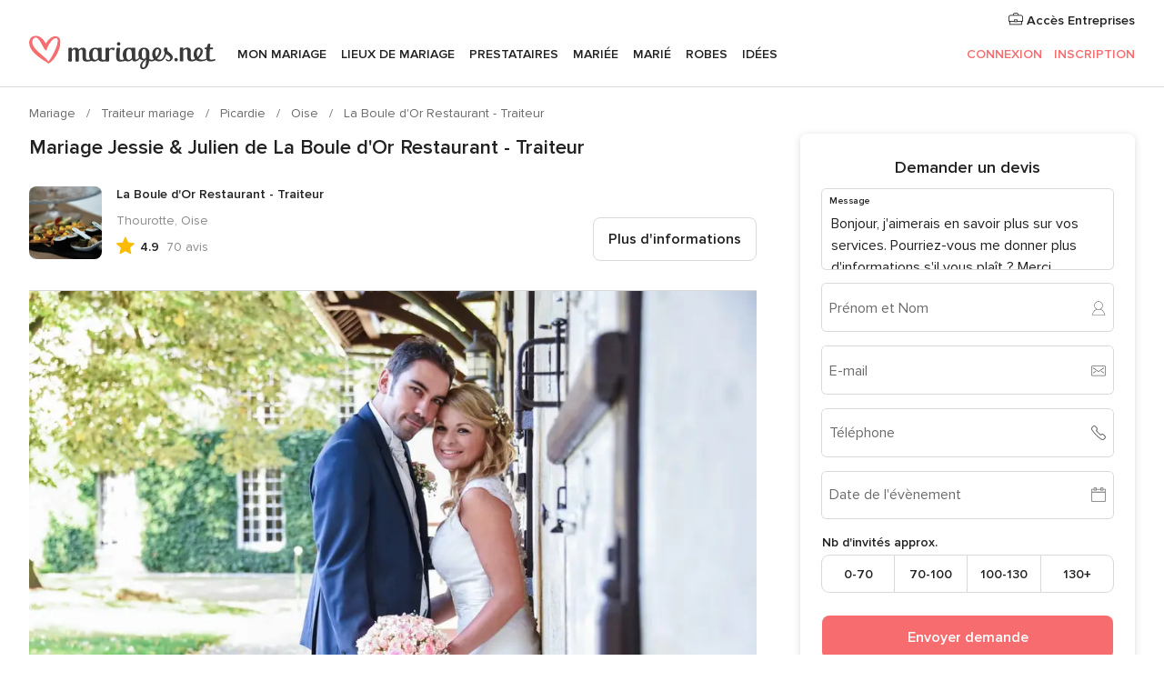

--- FILE ---
content_type: application/javascript; charset=utf-8
request_url: https://survey.survicate.com/workspaces/ae0098ac48a2bb7f5ea48a76ccf7314f/web_surveys.js
body_size: 2781
content:
var _sTrackingAlreadyPresent=(typeof window._svd!=='undefined'&&typeof window._svc!=='undefined');var _svc=window._svc||{};var _svd=window._svd||{};_svc.workspaceKey=_svc.workspaceKey||'ae0098ac48a2bb7f5ea48a76ccf7314f';_svc.surveysStaticUrl=_svc.surveysStaticUrl||'https://surveys-static-prd.survicate-cdn.com';_svc.respondentUrl=_svc.respondentUrl||'https://respondent.survicate.com';_svd.flags=_svd.flags||{"async_consumers":true,"disable_sensitive_data_persistence":false,"enforce_user_authentication":false};_svd.surveys=_svd.surveys||[{"id":"8ce349af75c4bfeb","activated":true,"name":"Web - NPS Website Surveye","type":"WidgetSurvey","points":[{"id":978222,"type":"SurveyNps","answer_type":"nps","content":"Recommanderiez-vous Mariages.net à un membre de votre famille ou à un ami ?  📋","description":"","settings":{"logic":[],"mandatory":true,"add_comment":false,"point_image":null,"comment_label":"","display_logic":[],"answers_layout":"default","first_range_tag":"NPS-Detractor","third_range_tag":"NPS-Promoter","second_range_tag":"NPS-Passive","text_on_the_left":"Pas du tout.","mandatory_comment":true,"text_on_the_right":"Tout à fait.","disclaimer_settings":null,"first_range_goto_id":null,"third_range_goto_id":null,"second_range_goto_id":null,"display_logic_operator":null},"max_path":2},{"id":978223,"type":"SurveyQuestion","answer_type":"text","content":"Pourquoi ?","description":"","settings":{"logic":[],"user_tag":"","mandatory":false,"screenshot":{"button_enabled":false},"point_image":null,"display_logic":[],"followup_questions":null,"disclaimer_settings":null,"next_survey_point_id":null,"display_logic_operator":null},"max_path":1,"answers":[{"id":2725927,"type":null,"user_tag":null,"next_survey_point_id":null}]},{"id":978226,"type":"SurveyCta","answer_type":"empty","content":"Merci !","description":"","settings":{"link":"","text":"","user_tag":"","point_image":null,"twitter_link":"","display_logic":[],"facebook_link":"","linkedin_link":"","open_new_card":true,"disclaimer_settings":null,"next_survey_point_id":-1,"timeout_display_count":5,"display_logic_operator":null},"max_path":0}],"project_id":109892,"show_subfooter":false,"links":[{"link":"pre10.mariages.net","visible":true,"link_type":"simple","regexp_text_pattern":"^pre10\\.mariages\\.net"},{"link":"communautepre10.mariages.net","visible":true,"link_type":"exact","regexp_text_pattern":"^communautepre10\\.mariages\\.net\\/?$"}],"audiences_ids":[243429],"theme_id":417282,"global_tags":null,"global_close_tags":"","integrations":[],"settings":{"events":[],"format":"widget","launch":{"end_at":null,"start_at":null,"responses_limit":null},"overlay":null,"messages":{"tooltip":"Aidez-nous à nous améliorer","submit_text":"Envoyer","thankyou_text":"Thank you for taking part in our survey","text_placeholder":"Type your answer here...","answer_required_text":"Answer required","dropdown_placeholder":"Type or select an option","navigation_back_text":"Back","screenshot_save_text":"Save","drag_and_draw_tooltip_text":"Click and drag to draw","screenshot_take_tooltip_text":"Take a screenshot","screenshot_delete_tooltip_text":"Delete the screenshot"},"recurring":false,"close_icon":"bottom","show_close":true,"display_all":true,"display_per":"visit","appear_method":"delayed","display_delay":10,"has_responses":true,"place_to_show":"left","show_minimize":false,"display_scroll":80,"run_minimalized":false,"survey_language":"","survey_throttle":null,"recurring_period":86400,"show_progress_bar":false,"close_on_urlchange":false,"display_percentage":1,"navigation_enabled":false,"display_not_engaged":true,"recurring_max_views":null,"recurring_stop_after":null,"is_platform_installed":false,"run_minimalized_mobile":false,"hide_footer":true,"languages":null}},{"id":"3fd0d77bb8d48666","activated":true,"name":"Mariages.net NPS Vendors","type":"WidgetSurvey","points":[{"id":1513220,"type":"SurveyNps","answer_type":"nps","content":"Quelle est la probabilité que vous recommandiez Mariages.net à d'autres professionnels du mariage ? ","description":"","settings":{"logic":[],"mandatory":true,"add_comment":false,"point_image":null,"comment_label":"","display_logic":[],"answers_layout":"default","first_range_tag":"NPS-Detractor","third_range_tag":"NPS-Promoter","second_range_tag":"NPS-Passive","text_on_the_left":"Peu probable","mandatory_comment":true,"text_on_the_right":"Très probable","disclaimer_settings":null,"first_range_goto_id":null,"third_range_goto_id":null,"second_range_goto_id":null,"display_logic_operator":null},"max_path":1},{"id":1513221,"type":"SurveyQuestion","answer_type":"text","content":"Quelle est la raison de votre réponse ?","description":"","settings":{"logic":[],"user_tag":"","mandatory":false,"screenshot":{"button_enabled":false},"point_image":null,"display_logic":[],"followup_questions":null,"disclaimer_settings":null,"next_survey_point_id":-1,"display_logic_operator":null},"max_path":0,"answers":[{"id":4325969,"type":null,"user_tag":null,"next_survey_point_id":null}]}],"project_id":109892,"show_subfooter":false,"links":[{"link":"mariages.net/emp-AdminEndorsement.php","visible":true,"link_type":"regexp","regexp_text_pattern":"mariages.net/emp-AdminEndorsement.php"},{"link":"mariages.net/emp-AdminOwners.php","visible":true,"link_type":"regexp","regexp_text_pattern":"mariages.net/emp-AdminOwners.php"},{"link":"mariages.net/emp-AdminRedesSociales.php","visible":true,"link_type":"regexp","regexp_text_pattern":"mariages.net/emp-AdminRedesSociales.php"},{"link":"mariages.net/emp-Sello.php","visible":true,"link_type":"regexp","regexp_text_pattern":"mariages.net/emp-Sello.php"},{"link":"mariages.net/emp-Menu.php","visible":false,"link_type":"regexp","regexp_text_pattern":"mariages.net/emp-Menu.php"},{"link":"mariages.net/vendor/campus","visible":true,"link_type":"regexp","regexp_text_pattern":"mariages.net/vendor/campus"},{"link":"mariages.net/emp-AdminRecibos.php","visible":false,"link_type":"regexp","regexp_text_pattern":"mariages.net/emp-AdminRecibos.php"},{"link":"mariages.net/emp-AdminSolicitudes.php","visible":true,"link_type":"regexp","regexp_text_pattern":"mariages.net/emp-AdminSolicitudes.php"},{"link":"mariages.net/emp-AdminNotificaciones.php","visible":false,"link_type":"regexp","regexp_text_pattern":"mariages.net/emp-AdminNotificaciones.php"},{"link":"mariages.net/emp-AdminReviews.php","visible":true,"link_type":"regexp","regexp_text_pattern":"mariages.net/emp-AdminReviews.php"},{"link":"mariages.net/emp-Modif.php","visible":true,"link_type":"regexp","regexp_text_pattern":"mariages.net/emp-Modif.php"},{"link":"mariages.net/emp-ModifMapa.php","visible":true,"link_type":"regexp","regexp_text_pattern":"mariages.net/emp-ModifMapa.php"},{"link":"mariages.net/emp-AdminFaqs.php","visible":true,"link_type":"regexp","regexp_text_pattern":"mariages.net/emp-AdminFaqs.php"},{"link":"mariages.net/emp-AdminPromociones.php","visible":true,"link_type":"regexp","regexp_text_pattern":"mariages.net/emp-AdminPromociones.php"},{"link":"mariages.net/emp-ModifGaleria.php","visible":true,"link_type":"regexp","regexp_text_pattern":"mariages.net/emp-ModifGaleria.php"},{"link":"mariages.net/emp-AdminVideos.php","visible":true,"link_type":"regexp","regexp_text_pattern":"mariages.net/emp-AdminVideos.php"},{"link":"mariages.net/emp-AdminCronicasListLanding.php","visible":true,"link_type":"regexp","regexp_text_pattern":"mariages.net/emp-AdminCronicasListLanding.php"},{"link":"mariages.net/emp-AdminEventos.php","visible":true,"link_type":"regexp","regexp_text_pattern":"mariages.net/emp-AdminEventos.php"}],"audiences_ids":[243429],"theme_id":417282,"global_tags":null,"global_close_tags":null,"integrations":[],"settings":{"events":[],"format":"widget","launch":{"end_at":null,"start_at":null,"responses_limit":null},"overlay":"light","messages":{"tooltip":"Please answer our short survey","submit_text":"Envoyer","thankyou_text":"Thank you for taking part in our survey","text_placeholder":"Type your answer here...","answer_required_text":"Answer required","dropdown_placeholder":"Type or select an option","navigation_back_text":"Back","screenshot_save_text":"Save","drag_and_draw_tooltip_text":"Click and drag to draw","screenshot_take_tooltip_text":"Take a screenshot","screenshot_delete_tooltip_text":"Delete the screenshot"},"recurring":true,"close_icon":"bottom","show_close":true,"display_all":false,"display_per":"visit","appear_method":"delayed","display_delay":10,"has_responses":true,"place_to_show":"right","show_minimize":false,"display_scroll":80,"run_minimalized":false,"survey_language":"","survey_throttle":null,"recurring_period":7776000,"show_progress_bar":true,"close_on_urlchange":false,"display_percentage":4,"navigation_enabled":false,"display_not_engaged":false,"recurring_max_views":null,"recurring_stop_after":null,"is_platform_installed":false,"run_minimalized_mobile":false,"hide_footer":true,"languages":null}}];_svd.themes=_svd.themes||[{"id":417282,"custom_css":"","custom_css_enabled":false,"color_scheme":{"answer":"#29292a","button":"#F76C6F","question":"#29292a","background":"#ecf0f1","progress_bar":"#F76C6F"},"type":"MicroTheme","settings":{"avatar_image":"","company_logo":"","personalization":false,"short_text_message":""}}];_svd.permissions=_svd.permissions||{"targeting_javascript_api":true,"web_surveys_npm_package":true,"surveys_screenshots":false};_svd.audiences=_svd.audiences||[{"id":243429,"filters":[{"exclude":false,"parameters":{"count":1},"name":"visit_frequency"}],"filters_relation":"and","visitor_type":"anonymous"}];_svd.integrations=_svd.integrations||[];_svd.installing=_svd.installing||false;_svd.targeting_events=_svd.targeting_events||[{"name":"showSurvicate","type":"mobile"}];_svd.targeting_events_enabled=_svd.targeting_events_enabled||true;_svd.translations=_svd.translations||null;(function(){if(_sTrackingAlreadyPresent){return;};if(document&&document.head){var linkElement=document.createElement('link');linkElement.href='https\u003A\/\/surveys\u002Dstatic\u002Dprd.survicate\u002Dcdn.com/fonts/fonts.css';linkElement.rel='stylesheet';linkElement.type='text/css';document.head.appendChild(linkElement);};var isIE=window.navigator.userAgent.indexOf('MSIE')!==-1||window.navigator.userAgent.match(/Trident.*rv\:11\./);var isSafari=window.navigator.vendor&&window.navigator.vendor.indexOf('Apple')>-1&&window.navigator.userAgent&&window.navigator.userAgent.indexOf('CriOS')==-1&&window.navigator.userAgent.indexOf('FxiOS')==-1;var isOldSafari=false;if(isSafari&&window.navigator.userAgent){var match=window.navigator.userAgent.match(/Version.([0-9]+)\./);if(match&&match.length===2){if(parseInt(match[1])<11){isOldSafari=true;}}};var isOldEdge=window.navigator.userAgent.match(/Edge\/(15\.15|18\.18)/);var coreUrls=['https://surveys-static-prd.survicate-cdn.com/widget_core-28.14.3.js'];var e=document.getElementsByTagName('script')[0];if(isIE||isOldSafari||isOldEdge){var css='h1 { width: 75%; height: 50%; overflow: auto; margin: auto; position: absolute; top: 0; left: 0; bottom: 0; right: 0; text-align: center; font-family: sans-serif; }';var head=document.head||document.getElementsByTagName('head')[0];var style=document.createElement('style');var message='Your browser does not meet our security standards. Please update your browser to answer this survey.';var body=document.querySelector('body');var splash=document.createElement('div');var survey=document.querySelector('.survicate-survey');if(!head||!survey){return;};head.appendChild(style);style.type='text/css';if(style.styleSheet){style.styleSheet.cssText=css;}else{style.appendChild(document.createTextNode(css));};splash.classList.add('splash-screen');splash.innerHTML='<h1>'+message+'</h1>';if(!body){return;};body.appendChild(splash);return;};for(var i=0;i<coreUrls.length;i++){var s=document.createElement('script');s.setAttribute('crossorigin','anonymous');s.src=coreUrls[i];s.async=true;e.parentNode.insertBefore(s,e);}})();

--- FILE ---
content_type: application/javascript
request_url: https://www.mariages.net/uLCbJ6HhGK6JR54vUQ/9miNkctSwztcN6a37t/H1l0Fl8sBQ/KEoR/e3sUS2cB
body_size: 181911
content:
(function(){if(typeof Array.prototype.entries!=='function'){Object.defineProperty(Array.prototype,'entries',{value:function(){var index=0;const array=this;return {next:function(){if(index<array.length){return {value:[index,array[index++]],done:false};}else{return {done:true};}},[Symbol.iterator]:function(){return this;}};},writable:true,configurable:true});}}());(function(){sf();XOJ();SQJ();var XQ=function(PZ){var Fm=1;var Hh=[];var sx=mF["Math"]["sqrt"](PZ);while(Fm<=sx&&Hh["length"]<6){if(PZ%Fm===0){if(PZ/Fm===Fm){Hh["push"](Fm);}else{Hh["push"](Fm,PZ/Fm);}}Fm=Fm+1;}return Hh;};var Bq=function AO(Vt,MZ){'use strict';var Z8=AO;switch(Vt){case Z:{t3.push(YS);try{var bq=t3.length;var JH=HO([]);var MS=M8;var GO=mF[Ex(typeof HZ()[tO(Cp)],Ch('',[][[]]))?HZ()[tO(dA)].apply(null,[zT,HO(HO({})),HS]):HZ()[tO(nH)](g7,NT,X8)][nx()[x1(T8)](cf,rZ,hq,NQ)](mF[qS()[nT(F1)].apply(null,[vp,xf,ft,ZO])],nm()[cA(l1)].apply(null,[HO({}),dA,Ak,tH]));if(GO){MS++;if(GO[nx()[x1(Sh)].call(null,jX,Cx,I8,wt)]){GO=GO[nx()[x1(Sh)](jX,QH,I8,Bm)];MS+=Ch(sZ(GO[qS()[nT(M8)](Y3,Yw,vp,vQ)]&&Ex(GO[qS()[nT(M8)](F1,Yw,jt,vQ)],qO),qO),sZ(GO[Ex(typeof bp()[Ft(V1)],Ch('',[][[]]))?bp()[Ft(hq)].call(null,Rh,DH,xS,HO(M8)):bp()[Ft(lZ)](Kp,Cj,lZ,jt)]&&Ex(GO[bp()[Ft(lZ)].call(null,ZH,Cj,lZ,fH)],nm()[cA(l1)].call(null,Bm,dA,Ak,lZ)),dA));}}var Ap;return Ap=MS[nm()[cA(NT)](HO(M8),b8,S,Dq)](),t3.pop(),Ap;}catch(Ym){t3.splice(Zx(bq,qO),Infinity,YS);var nA;return nA=nm()[cA(ZH)](sQ,vp,C1,DS),t3.pop(),nA;}t3.pop();}break;case Ew:{var st=MZ[Wl];t3.push(pS);var PT;return PT=mF[HZ()[tO(nH)].apply(null,[sH,HO(HO(qO)),X8])][nx()[x1(jq)].call(null,nQ,Lh,VQ,HO(HO([])))](st)[Ex(typeof nm()[cA(l1)],'undefined')?nm()[cA(sQ)].call(null,CO,Mh,YQ,AS):nm()[cA(xH)](jt,Es,SX,HO(HO(M8)))](function(jO){return st[jO];})[M8],t3.pop(),PT;}break;case RJ:{t3.push(VZ);try{var hT=t3.length;var Rs=HO(HO(Wl));var QS=Ch(Ch(Ch(Ch(Ch(Ch(Ch(Ch(Ch(Ch(Ch(Ch(Ch(Ch(Ch(Ch(Ch(Ch(Ch(Ch(Ch(Ch(Ch(Ch(mF[JO()[DQ(D1)].call(null,HO(HO({})),c8,s8,HO(HO(qO)),B8,AQ)](mF[z3()[Ct(Gp)].call(null,vQ,C5,DS)][lb(typeof qS()[nT(W1)],'undefined')?qS()[nT(l3)](Qq,kj,dA,wt):qS()[nT(DA)].call(null,Bm,gx,Cs,Zm)]),sZ(mF[JO()[DQ(D1)](dT,c8,s8,HO(qO),CO,AQ)](mF[z3()[Ct(Gp)].call(null,jA,C5,DS)][qS()[nT(fZ)](HO(HO([])),AN,Rh,dH)]),qO)),sZ(mF[JO()[DQ(D1)](Cs,c8,s8,dT,CO,AQ)](mF[z3()[Ct(Gp)](HO(qO),C5,DS)][nx()[x1(fp)](NF,HO({}),ZH,HO(HO(qO)))]),dA)),sZ(mF[JO()[DQ(D1)](AQ,c8,s8,ZQ,DA,AQ)](mF[lb(typeof z3()[Ct(E1)],Ch([],[][[]]))?z3()[Ct(Gp)](Gx,C5,DS):z3()[Ct(Zp)](HO({}),Yh,fb)][qS()[nT(IQ)](qO,BN,Dq,G8)]),wh[D1])),sZ(mF[JO()[DQ(D1)](xH,c8,s8,tS,F3,AQ)](mF[z3()[Ct(F1)].apply(null,[hs,pJ,Pm])][z3()[Ct(T1)].call(null,DA,RS,Cx)]),DA)),sZ(mF[JO()[DQ(D1)].apply(null,[HO(qO),c8,s8,B8,Kp,AQ])](mF[z3()[Ct(Gp)](lZ,C5,DS)][nx()[x1(hQ)](cj,jt,vQ,fH)]),Sh)),sZ(mF[JO()[DQ(D1)].apply(null,[Kt,c8,s8,Gx,G8,AQ])](mF[lb(typeof z3()[Ct(Lh)],Ch([],[][[]]))?z3()[Ct(Gp)].apply(null,[wp,C5,DS]):z3()[Ct(Zp)].call(null,ZQ,rO,Np)][lb(typeof z3()[Ct(N1)],'undefined')?z3()[Ct(ZO)](VH,L3,fZ):z3()[Ct(Zp)].apply(null,[Z1,Dx,Ls])]),wh[Lh])),sZ(mF[JO()[DQ(D1)](EO,c8,s8,HO({}),BQ,AQ)](mF[z3()[Ct(Gp)].call(null,HO(HO([])),C5,DS)][qS()[nT(D3)].apply(null,[wO,PO,wZ,m8])]),AQ)),sZ(mF[Ex(typeof JO()[DQ(NT)],Ch([],[][[]]))?JO()[DQ(Sh)].apply(null,[c3,F3,cQ,Rh,v8,NZ]):JO()[DQ(D1)].apply(null,[cO,c8,s8,E1,jh,AQ])](mF[z3()[Ct(Gp)](Lx,C5,DS)][qS()[nT(V1)].apply(null,[vQ,zk,Z1,fH])]),F1)),sZ(mF[lb(typeof JO()[DQ(jA)],Ch([],[][[]]))?JO()[DQ(D1)](Mc,c8,s8,NQ,vp,AQ):JO()[DQ(Sh)].call(null,HO(qO),hQ,GT,CO,ft,N1)](mF[z3()[Ct(Gp)](Kp,C5,DS)][lb(typeof z3()[Ct(AQ)],Ch('',[][[]]))?z3()[Ct(db)](HO(HO(qO)),qF,NQ):z3()[Ct(Zp)](wg,vR,Jg)]),fH)),sZ(mF[JO()[DQ(D1)](vp,c8,s8,HO(HO(qO)),XW,AQ)](mF[z3()[Ct(Gp)](VH,C5,DS)][LK()[RB(Yc)].apply(null,[jt,HO(HO(M8)),O7,tH,Zp,ld])]),jA)),sZ(mF[JO()[DQ(D1)](Z1,c8,s8,jg,jA,AQ)](mF[z3()[Ct(Gp)](w0,C5,DS)][lb(typeof bp()[Ft(qB)],Ch([],[][[]]))?bp()[Ft(Zd)](Kt,J,Yc,rZ):bp()[Ft(hq)].call(null,IQ,bY,HK,HO([]))]),jg)),sZ(mF[JO()[DQ(D1)](vQ,c8,s8,HO({}),jg,AQ)](mF[Ex(typeof z3()[Ct(DC)],'undefined')?z3()[Ct(Zp)](v8,vK,l3):z3()[Ct(Gp)](VU,C5,DS)][lb(typeof bp()[Ft(ZQ)],'undefined')?bp()[Ft(fL)].apply(null,[sQ,G9,Kt,VH]):bp()[Ft(hq)](wZ,V2,I0,jh)]),Mc)),sZ(mF[JO()[DQ(D1)](QH,c8,s8,IQ,Mc,AQ)](mF[z3()[Ct(Gp)](HO(HO(M8)),C5,DS)][LK()[RB(jq)].call(null,c3,CW,J5,vp,rI,ld)]),Zp)),sZ(mF[JO()[DQ(D1)](tS,c8,s8,F3,Zp,AQ)](mF[lb(typeof z3()[Ct(YY)],Ch([],[][[]]))?z3()[Ct(Gp)](PM,C5,DS):z3()[Ct(Zp)].call(null,HO(M8),sB,Mb)][nx()[x1(I8)](Pw,ZQ,dA,NT)]),wZ)),sZ(mF[JO()[DQ(D1)](Id,c8,s8,v8,wp,AQ)](mF[z3()[Ct(Gp)](Mb,C5,DS)][z3()[Ct(Es)].apply(null,[HO(HO({})),WR,Zp])]),nH)),sZ(mF[JO()[DQ(D1)](vp,c8,s8,HO(HO({})),XW,AQ)](mF[z3()[Ct(Gp)](rB,C5,DS)][HZ()[tO(SD)](Af,HD,jq)]),wh[lZ])),sZ(mF[Ex(typeof JO()[DQ(lZ)],'undefined')?JO()[DQ(Sh)].call(null,Cs,sQ,ZL,HO(M8),G8,gD):JO()[DQ(D1)].call(null,HO([]),c8,s8,HO({}),NT,AQ)](mF[Ex(typeof z3()[Ct(HD)],Ch('',[][[]]))?z3()[Ct(Zp)].call(null,tH,bC,Rb):z3()[Ct(Gp)](HO([]),C5,DS)][qS()[nT(wY)].call(null,HO({}),xV,gx,W1)]),wg)),sZ(mF[Ex(typeof JO()[DQ(Yc)],Ch([],[][[]]))?JO()[DQ(Sh)].apply(null,[jq,Wr,G0,NT,hs,tK]):JO()[DQ(D1)].call(null,b8,c8,s8,VH,B8,AQ)](mF[Ex(typeof z3()[Ct(hB)],'undefined')?z3()[Ct(Zp)].apply(null,[AU,tB,gD]):z3()[Ct(Gp)](Rh,C5,DS)][OL()[xY(V1)](hC,jA,HO(HO({})),V1,p0)]),lZ)),sZ(mF[JO()[DQ(D1)](tr,c8,s8,dA,Gx,AQ)](mF[z3()[Ct(Gp)](jg,C5,DS)][nm()[cA(F3)](lZ,tH,HJ,Mb)]),AR)),sZ(mF[JO()[DQ(D1)].call(null,GC,c8,s8,V1,cO,AQ)](mF[Ex(typeof z3()[Ct(tr)],'undefined')?z3()[Ct(Zp)].call(null,HO(qO),GU,gI):z3()[Ct(Gp)](IQ,C5,DS)][z3()[Ct(qB)](HO([]),Qk,rZ)]),wh[jh])),sZ(mF[JO()[DQ(D1)](hB,c8,s8,jh,sQ,AQ)](mF[z3()[Ct(Gp)](ZH,C5,DS)][nB()[zB(BQ)].apply(null,[cI,gx,PM,wg])]),Dq)),sZ(mF[JO()[DQ(D1)](HO({}),c8,s8,Yc,Sh,AQ)](mF[z3()[Ct(Gp)](HO(M8),C5,DS)][bp()[Ft(fp)](Mc,Bw,F1,HO(M8))]),NQ)),sZ(mF[Ex(typeof JO()[DQ(Pm)],'undefined')?JO()[DQ(Sh)](XW,SY,tL,jg,AU,kK):JO()[DQ(D1)].apply(null,[dT,c8,s8,Z1,jq,AQ])](mF[tD()[rD(AQ)](qr,wO,hs,D1,hq,C0)][HZ()[tO(fH)](vV,XW,l3)]),wh[VU])),sZ(mF[JO()[DQ(D1)](EO,c8,s8,F3,xH,AQ)](mF[z3()[Ct(F1)].call(null,gx,pJ,Pm)][nm()[cA(l3)](XW,lZ,pX,dW)]),dW));var hD;return t3.pop(),hD=QS,hD;}catch(b0){t3.splice(Zx(hT,qO),Infinity,VZ);var QD;return t3.pop(),QD=M8,QD;}t3.pop();}break;case RX:{var KR=MZ[Wl];t3.push(J2);if(Ex([lb(typeof nm()[cA(ZH)],'undefined')?nm()[cA(VU)](Cx,T8,q0,AU):nm()[cA(sQ)].apply(null,[Eb,R2,II,Pm]),nm()[cA(Rh)](HO([]),c3,AC,JB),Ex(typeof nx()[x1(Kp)],Ch('',[][[]]))?nx()[x1(Mc)].call(null,wI,ZH,Td,jh):nx()[x1(AS)].call(null,gI,tr,l1,AU)][lb(typeof bp()[Ft(EO)],Ch([],[][[]]))?bp()[Ft(CO)](vp,N7,Wd,HO(HO([]))):bp()[Ft(hq)](HO(HO([])),G8,lL,Cs)](KR[KW()[Gd(Pm)].apply(null,[DW,HO(qO),hq,AU,EY])][qS()[nT(CO)](DS,MX,HO(qO),Mb)]),SM(qO))){t3.pop();return;}mF[nm()[cA(IQ)](HO({}),VQ,I6,D3)](function(){var jB=HO(H6);t3.push(YI);try{var j0=t3.length;var rr=HO([]);if(HO(jB)&&KR[KW()[Gd(Pm)](nR,F3,hq,M8,EY)]&&(KR[KW()[Gd(Pm)](nR,wg,hq,ZH,EY)][nm()[cA(Y3)](HO(HO([])),SD,L0,DA)](Ex(typeof bp()[Ft(D3)],'undefined')?bp()[Ft(hq)](Lx,Rd,B0,HO(HO([]))):bp()[Ft(Rh)](Y3,rN,l1,Pm))||KR[KW()[Gd(Pm)].call(null,nR,wO,hq,l1,EY)][nm()[cA(Y3)](HO(qO),SD,L0,dW)](bp()[Ft(HD)](CO,Np,YY,M8)))){jB=HO(HO(H6));}}catch(pg){t3.splice(Zx(j0,qO),Infinity,YI);KR[Ex(typeof KW()[Gd(DA)],Ch([],[][[]]))?KW()[Gd(Zp)](G2,G8,Dx,Sh,Hc):KW()[Gd(Pm)].call(null,nR,tS,hq,Mb,EY)][bp()[Ft(ZQ)].call(null,YY,Qc,Lh,Lh)](new (mF[Ex(typeof nB()[zB(rI)],Ch(bp()[Ft(F1)](Z1,IC,Z1,HO(HO(M8))),[][[]]))?nB()[zB(F1)].apply(null,[LE,CW,J0,Cc]):nB()[zB(CW)](HK,N1,D3,jg)])(HZ()[tO(Wd)](w7,jA,T8),xI(s4,[lb(typeof nm()[cA(NQ)],Ch([],[][[]]))?nm()[cA(HD)](B8,AU,t9,HO(HO(M8))):nm()[cA(sQ)].apply(null,[hs,B0,FB,YY]),HO(HO(H6)),HZ()[tO(jR)].apply(null,[z6,vp,wZ]),HO({}),HZ()[tO(m8)](rW,Rh,OW),HO(Wl)])));}if(HO(jB)&&Ex(KR[z3()[Ct(Cx)].call(null,fH,gY,dA)],Ex(typeof nm()[cA(cO)],Ch([],[][[]]))?nm()[cA(sQ)].call(null,Eb,Hd,Wc,Kt):nm()[cA(ZQ)](CW,fp,p5,xH))){jB=HO(HO({}));}if(jB){KR[KW()[Gd(Pm)].apply(null,[nR,Dq,hq,xd,EY])][bp()[Ft(ZQ)].call(null,HO(HO(qO)),Qc,Lh,CO)](new (mF[nB()[zB(CW)](HK,G8,D3,jg)])(nx()[x1(Rh)](DI,vQ,MK,tS),xI(s4,[Ex(typeof nm()[cA(tS)],Ch([],[][[]]))?nm()[cA(sQ)](Pm,tC,XR,jA):nm()[cA(HD)].call(null,AR,AU,t9,Y3),HO(Wl),HZ()[tO(jR)](z6,HO(M8),wZ),HO([]),HZ()[tO(m8)](rW,ZH,OW),HO(HO(H6))])));}t3.pop();},M8);t3.pop();}break;case tn:{var UY=MZ[Wl];t3.push(lI);if(mF[HZ()[tO(jg)].apply(null,[QJ,Gx,CO])][z3()[Ct(Mb)](NT,gb,ZH)](UY)){var Ur;return t3.pop(),Ur=UY,Ur;}t3.pop();}break;case H6:{var Lc=MZ[Wl];var bB=MZ[H6];t3.push(dI);var V0=FC(null,Lc)?null:pE(bp()[Ft(nH)](tr,tB,wZ,b8),typeof mF[LK()[RB(M8)](Mb,Y3,c3,sQ,hq,Tg)])&&Lc[mF[LK()[RB(M8)].apply(null,[jh,F3,c3,BQ,hq,Tg])][z3()[Ct(QB)].apply(null,[fH,Q7,qO])]]||Lc[lb(typeof z3()[Ct(w0)],Ch([],[][[]]))?z3()[Ct(W1)](HO([]),Uf,XW):z3()[Ct(Zp)].apply(null,[HO([]),M0,UI])];if(pE(null,V0)){var N0,VY,K0,Cg,kC=[],LW=HO(M8),Wg=HO(qO);try{var Sr=t3.length;var zY=HO([]);if(K0=(V0=V0.call(Lc))[z3()[Ct(hs)](vQ,Bj,wY)],Ex(M8,bB)){if(lb(mF[HZ()[tO(nH)].apply(null,[MV,D1,X8])](V0),V0)){zY=HO(Wl);return;}LW=HO(qO);}else for(;HO(LW=(N0=K0.call(V0))[HZ()[tO(jq)].call(null,Q,Lh,Vd)])&&(kC[nm()[cA(qO)](Eb,rZ,fF,HO(HO({})))](N0[nx()[x1(Sh)](In,lZ,I8,G8)]),lb(kC[qS()[nT(M8)].apply(null,[gx,S9,Kp,vQ])],bB));LW=HO(M8));}catch(W0){Wg=HO(M8),VY=W0;}finally{t3.splice(Zx(Sr,qO),Infinity,dI);try{var mW=t3.length;var qc=HO(H6);if(HO(LW)&&pE(null,V0[qS()[nT(DS)].apply(null,[V1,b9,DS,CW])])&&(Cg=V0[qS()[nT(DS)](dT,b9,jh,CW)](),lb(mF[HZ()[tO(nH)](MV,CO,X8)](Cg),Cg))){qc=HO(Wl);return;}}finally{t3.splice(Zx(mW,qO),Infinity,dI);if(qc){t3.pop();}if(Wg)throw VY;}if(zY){t3.pop();}}var rU;return t3.pop(),rU=kC,rU;}t3.pop();}break;case Gl:{t3.push(TM);throw new (mF[qS()[nT(jg)](GC,AW,HO(HO(qO)),B8)])(JO()[DQ(GC)](HO(HO({})),ND,M8,jA,Bm,Es));}break;case IN:{var DB=MZ[Wl];t3.push(IR);var dY=DB[lb(typeof nm()[cA(dW)],Ch('',[][[]]))?nm()[cA(xH)](E1,Es,X,c3):nm()[cA(sQ)].apply(null,[ZQ,vp,Lx,jt])](function(st){return AO.apply(this,[Ew,arguments]);});var H2;return H2=dY[nx()[x1(nH)].call(null,Cj,HO(HO(M8)),D1,HO(M8))](lb(typeof nB()[zB(dA)],Ch(Ex(typeof bp()[Ft(DA)],'undefined')?bp()[Ft(hq)](HO({}),JM,sY,HO(HO(qO))):bp()[Ft(F1)](G8,I0,Z1,hs),[][[]]))?nB()[zB(wg)](mY,GC,XK,qO):nB()[zB(F1)](MR,AR,Mc,Z1)),t3.pop(),H2;}break;case zJ:{var T2=MZ[Wl];var cM=MZ[H6];t3.push(Kt);var AL=FC(null,T2)?null:pE(bp()[Ft(nH)](BQ,Ub,wZ,AQ),typeof mF[LK()[RB(M8)].apply(null,[GC,YY,c3,Gx,hq,PY])])&&T2[mF[LK()[RB(M8)](QH,HO({}),c3,EO,hq,PY)][z3()[Ct(QB)].call(null,HO(HO(M8)),c0,qO)]]||T2[z3()[Ct(W1)](HO({}),WY,XW)];if(pE(null,AL)){var tY,SK,fM,TK,YU=[],MI=HO(M8),RC=HO(qO);try{var kR=t3.length;var cW=HO(H6);if(fM=(AL=AL.call(T2))[lb(typeof z3()[Ct(Bm)],Ch([],[][[]]))?z3()[Ct(hs)].call(null,vp,wR,wY):z3()[Ct(Zp)].apply(null,[Qq,Q0,xr])],Ex(M8,cM)){if(lb(mF[HZ()[tO(nH)].call(null,Cb,Bm,X8)](AL),AL)){cW=HO(Wl);return;}MI=HO(R4[HZ()[tO(Y3)](Nr,HO(HO(qO)),CW)]());}else for(;HO(MI=(tY=fM.call(AL))[HZ()[tO(jq)].apply(null,[LI,rB,Vd])])&&(YU[nm()[cA(qO)](w0,rZ,Kr,W1)](tY[lb(typeof nx()[x1(Y3)],Ch([],[][[]]))?nx()[x1(Sh)](FI,HO([]),I8,HO([])):nx()[x1(Mc)](A0,tr,g2,rI)]),lb(YU[lb(typeof qS()[nT(Gx)],Ch('',[][[]]))?qS()[nT(M8)].apply(null,[vQ,QC,GC,vQ]):qS()[nT(DA)](HO(HO({})),jC,HO(HO(M8)),dM)],cM));MI=HO(M8));}catch(HW){RC=HO(M8),SK=HW;}finally{t3.splice(Zx(kR,qO),Infinity,Kt);try{var XD=t3.length;var nY=HO(H6);if(HO(MI)&&pE(null,AL[qS()[nT(DS)](vQ,MC,Kp,CW)])&&(TK=AL[qS()[nT(DS)](E1,MC,HO(HO({})),CW)](),lb(mF[HZ()[tO(nH)](Cb,HO({}),X8)](TK),TK))){nY=HO(Wl);return;}}finally{t3.splice(Zx(XD,qO),Infinity,Kt);if(nY){t3.pop();}if(RC)throw SK;}if(cW){t3.pop();}}var cC;return t3.pop(),cC=YU,cC;}t3.pop();}break;case Zn:{var DD=MZ[Wl];return DD;}break;case Wl:{var zE=MZ[Wl];var Eg=MZ[H6];t3.push(z2);if(FC(Eg,null)||TB(Eg,zE[qS()[nT(M8)].apply(null,[JB,T4,hB,vQ])]))Eg=zE[qS()[nT(M8)].apply(null,[jq,T4,HO(HO(qO)),vQ])];for(var SI=M8,GY=new (mF[HZ()[tO(jg)](KY,IQ,CO)])(Eg);d0(SI,Eg);SI++)GY[SI]=zE[SI];var Ar;return t3.pop(),Ar=GY,Ar;}break;case Q6:{t3.push(JM);mF[qS()[nT(F1)].apply(null,[wZ,tJ,IQ,ZO])][bp()[Ft(AS)](M8,TW,jq,Pm)](OL()[xY(GC)](AE,Sh,Kt,wO,zI),function(KR){return AO.apply(this,[RX,arguments]);});t3.pop();}break;case OF:{var T0=MZ[Wl];t3.push(DM);var Xg;return Xg=mF[HZ()[tO(nH)](Y,Kp,X8)][Ex(typeof nx()[x1(gx)],Ch('',[][[]]))?nx()[x1(Mc)](dc,Mc,Yd,AU):nx()[x1(T8)](zk,rB,hq,G8)](mF[z3()[Ct(Gp)](BQ,IE,DS)][HZ()[tO(hB)](Kf,HO([]),sQ)],T0),t3.pop(),Xg;}break;case Sw:{t3.push(cc);var tU={};var QU={};try{var XE=t3.length;var pD=HO([]);var GE=new (mF[nx()[x1(XW)].call(null,vK,Cx,ft,Sh)])(M8,M8)[nm()[cA(Eb)].apply(null,[HO(M8),MK,UW,HO(HO({}))])](nm()[cA(Mb)](W1,gx,qV,w0));var sD=GE[Ex(typeof qS()[nT(Dq)],Ch([],[][[]]))?qS()[nT(DA)](F1,vd,qO,LI):qS()[nT(Gx)].call(null,lZ,Bk,Kt,AU)](HZ()[tO(wp)](E3,HO([]),ZO));var kY=GE[Ex(typeof bp()[Ft(xd)],'undefined')?bp()[Ft(hq)](HO(HO([])),Wc,Kd,wp):bp()[Ft(Lx)].apply(null,[Pm,bh,Dq,xH])](sD[tD()[rD(Lh)].apply(null,[lZ,rZ,xd,tH,Dq,EB])]);var JD=GE[bp()[Ft(Lx)].call(null,tS,bh,Dq,rZ)](sD[HZ()[tO(Z1)].call(null,rd,IQ,fg)]);tU=xI(s4,[z3()[Ct(Rh)](F1,pT,fp),kY,OL()[xY(DS)].apply(null,[X0,F1,HO(HO(qO)),jh,cU]),JD]);var vD=new (mF[nx()[x1(XW)].apply(null,[vK,PM,ft,HO(qO)])])(M8,M8)[Ex(typeof nm()[cA(F1)],'undefined')?nm()[cA(sQ)](F3,Dc,cY,Yc):nm()[cA(Eb)](HO(M8),MK,UW,rB)](HZ()[tO(rB)](VT,F1,Cx));var pB=vD[qS()[nT(Gx)].call(null,HO({}),Bk,HO(HO([])),AU)](HZ()[tO(wp)].call(null,E3,ZH,ZO));var LC=vD[Ex(typeof bp()[Ft(D3)],Ch('',[][[]]))?bp()[Ft(hq)](vQ,Eb,KU,zd):bp()[Ft(Lx)].apply(null,[GC,bh,Dq,Id])](pB[tD()[rD(Lh)](lZ,JB,jh,Gx,Dq,EB)]);var FE=vD[bp()[Ft(Lx)].apply(null,[HO(HO(qO)),bh,Dq,YY])](pB[HZ()[tO(Z1)].apply(null,[rd,HO(HO({})),fg])]);QU=xI(s4,[z3()[Ct(HD)].call(null,Mb,cj,F1),LC,qS()[nT(XW)](HO(M8),Fh,wp,T8),FE]);}finally{t3.splice(Zx(XE,qO),Infinity,cc);var TR;return TR=xI(s4,[nm()[cA(c3)](T8,jh,nU,HO(HO(qO))),tU[z3()[Ct(Rh)](CO,pT,fp)]||null,nm()[cA(YY)](T8,l3,rN,M8),tU[OL()[xY(DS)].call(null,X0,F1,Id,wp,cU)]||null,nm()[cA(wp)](Sh,fL,Kd,HO({})),QU[z3()[Ct(HD)](l1,cj,F1)]||null,JO()[DQ(DS)](HO(HO(M8)),VL,DU,HO(HO(qO)),PM,Mc),QU[qS()[nT(XW)](w0,Fh,CW,T8)]||null]),t3.pop(),TR;}t3.pop();}break;case Ol:{t3.push(Ac);var wL=function(T0){return AO.apply(this,[OF,arguments]);};var bE=[nm()[cA(E1)].call(null,XW,AQ,IY,M8),z3()[Ct(Z1)](E1,TT,gd)];var Mg=bE[nm()[cA(xH)](rZ,Es,fQ,HO(HO(qO)))](function(mg){t3.push(q2);var NY=wL(mg);if(HO(HO(NY))&&HO(HO(NY[Ex(typeof nB()[zB(nH)],Ch([],[][[]]))?nB()[zB(F1)](Vg,Eb,AI,HD):nB()[zB(M8)](ID,NQ,bc,sQ)]))&&HO(HO(NY[nB()[zB(M8)].call(null,ID,B8,bc,sQ)][nm()[cA(NT)].apply(null,[W1,b8,rm,HO(HO([]))])]))){NY=NY[nB()[zB(M8)].apply(null,[ID,Zp,bc,sQ])][nm()[cA(NT)](T8,b8,rm,Z1)]();var kD=Ch(Ex(NY[bp()[Ft(CO)].apply(null,[Z1,zH,Wd,ZQ])](JO()[DQ(rI)].call(null,rI,Bh,kK,hq,E1,wg)),SM(qO)),sZ(mF[JO()[DQ(D1)](dA,Kd,s8,l1,jq,AQ)](TB(NY[bp()[Ft(CO)].apply(null,[AU,zH,Wd,D3])](Ex(typeof qS()[nT(PM)],Ch([],[][[]]))?qS()[nT(DA)](NT,z2,AR,wt):qS()[nT(DS)].apply(null,[Gp,kx,HO(qO),CW])),SM(R4[HZ()[tO(Y3)](bZ,tH,CW)]()))),qO));var YC;return t3.pop(),YC=kD,YC;}else{var FL;return FL=nm()[cA(ZH)].call(null,jA,vp,gC,wt),t3.pop(),FL;}t3.pop();});var jW;return jW=Mg[nx()[x1(nH)].apply(null,[Ag,E1,D1,HO(qO)])](bp()[Ft(F1)].call(null,vQ,G2,Z1,Mc)),t3.pop(),jW;}break;case Gv:{var E2=MZ[Wl];t3.push(MM);if(mF[HZ()[tO(jg)].apply(null,[MR,D3,CO])][z3()[Ct(Mb)].apply(null,[Gp,bd,ZH])](E2)){var EK;return t3.pop(),EK=E2,EK;}t3.pop();}break;case TX:{t3.push(SR);throw new (mF[qS()[nT(jg)](M8,tW,sQ,B8)])(JO()[DQ(GC)](b8,Sc,M8,HO(HO([])),D1,Es));}break;case XV:{t3.push(PW);if(HO(Md(lb(typeof tD()[rD(Lh)],Ch([],[][[]]))?tD()[rD(CW)].call(null,qW,Sh,wp,Pm,jA,UC):tD()[rD(dA)].call(null,dB,fH,Cx,ZQ,Ec,mr),mF[z3()[Ct(Gp)].call(null,HO({}),RK,DS)]))){var VE;return t3.pop(),VE=null,VE;}var CK=mF[z3()[Ct(Gp)](Yc,RK,DS)][tD()[rD(CW)](qW,xH,Eb,qO,jA,UC)];var XY=CK[JO()[DQ(QB)](T8,MW,J2,V1,vQ,Zp)];var cg=CK[bp()[Ft(xH)](zd,R1,xd,wt)];var vr=CK[nm()[cA(CW)](Cx,dT,DM,xH)];var Lb;return Lb=[XY,Ex(cg,M8)?M8:TB(cg,M8)?SM(wh[Dq]):SM(wh[Pm]),vr||(lb(typeof z3()[Ct(fH)],Ch([],[][[]]))?z3()[Ct(AS)].call(null,Pm,Sm,vp):z3()[Ct(Zp)].apply(null,[ZQ,Ld,hB]))],t3.pop(),Lb;}break;case nv:{var UD=MZ[Wl];var rK=MZ[H6];t3.push(xC);if(FC(rK,null)||TB(rK,UD[qS()[nT(M8)](CO,Wt,M8,vQ)]))rK=UD[qS()[nT(M8)](hq,Wt,HO(HO([])),vQ)];for(var bg=wh[dA],Ir=new (mF[HZ()[tO(jg)].apply(null,[CY,Z1,CO])])(rK);d0(bg,rK);bg++)Ir[bg]=UD[bg];var xM;return t3.pop(),xM=Ir,xM;}break;}};var VM=function(Kc,WM){return Kc>>>WM|Kc<<32-WM;};var Cr=function(){return Qr.apply(this,[VX,arguments]);};var MY=function(dd,v0){return dd*v0;};var kU=function(){return ["BI,TS","T!]D/PP","VHG9\nB",");]do{Y#TL5ER","wrz!\tStQ0US P","VX!W%M","4RB","D.","GX;\\Y<",",*_MX-H_<AYO\bc`RmlK\x00EVo\btAfr","U&J]CE","ZX,\\Y9J","F5]J","VE9XRAIUPRX\"23S]X\'","FX7S_:RQ9IOHR\'^\\NV*;","+IK<","Q$","!BRIA\b*_","/2\x40","R\t\x07rW_a\"9\x07$+\vfEQ+Ny","j^R_","=;Q%HS!PS=M","Z7SB","`y[\f>*,SC~:VP\'V","OY9qE","^UAI=FRC"," 1zUX;","ZUX;",";Y\x40\'CV\x3fY","\\Aa",":G","L;BZJ","\x3fFYx#]X:","KZ\'G",",-+\x40\x00PI0lY%A","\fER\th\t,*","Q","^:PQj\t","A\f!+}","1^UX;\\","W>V0RE`HR4OK","a_4Bvs+m\bW\x07C","\nAC%GRy!HHURm^\x00C","F!S","x`JV9\tFpQ0JB","`","_S:eV\"BDQO6","0OZE\\$=,([PQ&","$m]X;QC#{T1GSEO6","R\\9[e7JJ5XOWh#BZE_%,-","<Kw<V[","~VG(K#EH%~S/PP5","RN%NU","Y&Q","aAU6U^RXm7\bCX4\\OnVL>BHC","^Y0vW#A",");\r[u\\!Y",">;F","TX","WT\'KB","TN TB\x00EG","\x00GQ","YR;]x;IG\"","G$cCE_\x3fBLUu\")\bW2PI4","cPEB\x00(0","","OJX\x3fR[CD","{C#_qEO:UoTX\x00=*","GK3\x40","H_6Af5[RL","*I","&K^","ge:\x3f[^by/<<!p`G8OtY_([a:[S}","[EP4JS","VE:ENYOC\\6U","F\x00]","N\"O","\r[ST9QB7wC$N","eK#KZvV;G\x00","&\t~","_","\"*-W","7J^r_\"*^ PQ","2WOJ^,*]Y[\\#YE-VR$","cj<y","8","}QB+VV\x3fY","ACX]TMGYGGP:IXcO(.[","\'BGR","E:VR\x00YI\\BUPKr\x3f1\tA","<VX+V9G9LNP","&REV",":7"," +","\fWCT#]DWP9[R{]&I\\","q_R!U!J\x07G\"_QU7BYOY\b)~\x40PDQ9B!\x40:NEP","J<VR!S","VC\"H","j8","E^P<M[","W-GN5YII^\'BM","]_","VX!wA tM NTPBBLEE=*\x40","]:ULRy\f ;","R+BW<_","[=iZDSGSHVHC","n`iM8KT","GD$9","LC4","9EQ","U_#A%[ NU","cq ","\nAarW\\","JEH\'fOTv91\v]en","6","IV8DB","Q3[S","0","`US9\x3f\x3fW","=1\tF","(\\C","BU<^B","^_I]_)L","F[B","E\b+,A","/G","-EV%YC","TILY<EG[BEO6T","W\b","V%","[^+Gq$DTE\\6vJIC\f7\\","8BFBX#","~l$D","\"0^Z","0HRVV([","\\!FQRR\t","J*","OT","E\x409NHP\x3fNXNC\x40>;A","P\'VVDG\x40",":F]","_\'YX*W","5]WT6YB\'K","cJO6U","THTC","TAK\x3fF\\C","Z","X7W"];};var RW=function(SC,mE){return SC|mE;};var gU=function(){return ["\x6c\x65\x6e\x67\x74\x68","\x41\x72\x72\x61\x79","\x63\x6f\x6e\x73\x74\x72\x75\x63\x74\x6f\x72","\x6e\x75\x6d\x62\x65\x72"];};var MU=function(){return Qr.apply(this,[Ov,arguments]);};var SM=function(zb){return -zb;};var Ng=function Z0(HL,rg){'use strict';var DE=Z0;switch(HL){case w:{var EC=rg[Wl];t3.push(Kt);var UM=new (mF[nm()[cA(G8)].apply(null,[HO({}),DC,wC,Yc])])();var Ud=UM[lb(typeof HZ()[tO(Mc)],'undefined')?HZ()[tO(Bm)](hE,HO(HO({})),w0):HZ()[tO(dA)](Sc,HO(M8),j2)](EC);var AB=bp()[Ft(F1)](Bm,Mh,Z1,Gp);Ud[bp()[Ft(N1)].call(null,qO,FD,AS,CO)](function(Yr){t3.push(vL);AB+=mF[bp()[Ft(fH)](HO(HO({})),xb,gx,F1)][qS()[nT(wZ)](gx,Aq,HO(HO({})),wZ)](Yr);t3.pop();});var UK;return UK=mF[HZ()[tO(wg)](fY,jt,Mb)](AB),t3.pop(),UK;}break;case Zn:{t3.push(vR);var lc;return lc=new (mF[nm()[cA(Gp)](cO,Dq,Ot,QB)])()[nm()[cA(b8)].apply(null,[Kp,fr,Ld,HO(qO)])](),t3.pop(),lc;}break;case YF:{t3.push(Wr);var Kb=[JO()[DQ(wZ)].apply(null,[AQ,Z2,NB,Z1,vQ,Cs]),nB()[zB(nH)].call(null,WB,CW,gd,nH),Ex(typeof KW()[Gd(F1)],Ch(bp()[Ft(F1)](zd,A0,Z1,Kt),[][[]]))?KW()[Gd(Zp)](EU,HO(HO(M8)),nD,gx,Ic):KW()[Gd(wZ)].call(null,kW,V1,AR,W1,Eb),nx()[x1(xd)].call(null,WH,cO,l3,Dq),KW()[Gd(nH)].apply(null,[TL,HO(HO([])),nH,AR,IQ]),nB()[zB(D1)].apply(null,[C0,tr,FB,rI]),nx()[x1(gx)](jx,v8,F3,Mb),Ex(typeof HZ()[tO(jA)],Ch([],[][[]]))?HZ()[tO(dA)].apply(null,[Hc,qO,cO]):HZ()[tO(gx)](II,HO(HO([])),DA),HZ()[tO(tH)].apply(null,[P3,CO,qE]),nx()[x1(tH)].call(null,Pl,HO(HO({})),DC,cO),qS()[nT(b8)](F3,v7,B8,jt),nx()[x1(PM)](b9,HO(M8),QI,AS),OL()[xY(Mc)](Fr,CW,jq,lZ,A0),JO()[DQ(nH)].call(null,w0,A0,CC,HO(HO([])),Mc,PM),nm()[cA(zd)].call(null,Cp,EO,Lr,xd),OL()[xY(wZ)].call(null,wY,Zp,Sh,B8,fB),nx()[x1(tr)].apply(null,[Dh,HD,Zp,D1]),tD()[rD(D1)](Cp,CO,Cp,Pm,Pm,c8),KW()[Gd(D1)].apply(null,[kW,HO(HO(qO)),jh,sQ,bD]),nx()[x1(ft)](NC,HO(HO(qO)),Lh,wt),Ex(typeof qS()[nT(F1)],'undefined')?qS()[nT(DA)](rB,hU,hB,Sg):qS()[nT(zd)](tS,tQ,YY,zd),KW()[Gd(wg)].apply(null,[Z2,cO,Bm,V1,j2]),nm()[cA(AU)](QH,hB,tb,tS),z3()[Ct(AU)].call(null,nH,L8,G8),lb(typeof HZ()[tO(tH)],Ch('',[][[]]))?HZ()[tO(PM)].apply(null,[qb,IQ,rI]):HZ()[tO(dA)](nQ,Cs,AY),z3()[Ct(E1)].apply(null,[HO(HO({})),tt,hB]),lb(typeof OL()[xY(qO)],Ch([],[][[]]))?OL()[xY(nH)].call(null,Bm,AR,HO(M8),W1,C0):OL()[xY(qO)](NI,Fg,jq,B8,ED)];if(FC(typeof mF[z3()[Ct(Gp)](HO([]),O1,DS)][nm()[cA(E1)](qO,AQ,xx,jg)],lb(typeof bp()[Ft(hs)],Ch([],[][[]]))?bp()[Ft(nH)](HO(HO({})),rY,wZ,V1):bp()[Ft(hq)](HO({}),OE,x2,qO))){var qD;return t3.pop(),qD=null,qD;}var hd=Kb[qS()[nT(M8)].apply(null,[IQ,JS,IQ,vQ])];var VB=Ex(typeof bp()[Ft(E1)],'undefined')?bp()[Ft(hq)].call(null,Lx,PL,XC,AS):bp()[Ft(F1)](XW,A0,Z1,HO(HO({})));for(var SL=M8;d0(SL,hd);SL++){var wW=Kb[SL];if(lb(mF[z3()[Ct(Gp)].apply(null,[HO(HO({})),O1,DS])][nm()[cA(E1)].call(null,D1,AQ,xx,HO(HO(M8)))][wW],undefined)){VB=(lb(typeof bp()[Ft(rI)],Ch([],[][[]]))?bp()[Ft(F1)].apply(null,[xd,A0,Z1,N1]):bp()[Ft(hq)](G8,jI,Pc,IQ))[HZ()[tO(dW)].apply(null,[Ks,tr,V1])](VB,nB()[zB(wg)].call(null,jD,CO,XK,qO))[HZ()[tO(dW)].call(null,Ks,tH,V1)](SL);}}var Zc;return t3.pop(),Zc=VB,Zc;}break;case D7:{t3.push(cb);var VI;return VI=Ex(typeof mF[lb(typeof z3()[Ct(jq)],Ch([],[][[]]))?z3()[Ct(fH)].apply(null,[HO(M8),lB,Kp]):z3()[Ct(Zp)].call(null,N1,hE,nU)][Ex(typeof OL()[xY(F1)],Ch([],[][[]]))?OL()[xY(qO)](lB,lZ,GC,jh,Xr):OL()[xY(D1)](YY,wg,Mc,BQ,hK)],HZ()[tO(D1)].call(null,DI,HO(M8),Gp))||Ex(typeof mF[z3()[Ct(fH)].apply(null,[rB,lB,Kp])][bp()[Ft(ZH)](w0,bM,rB,Kt)],HZ()[tO(D1)].call(null,DI,CW,Gp))||Ex(typeof mF[z3()[Ct(fH)](HO([]),lB,Kp)][lb(typeof bp()[Ft(jh)],Ch([],[][[]]))?bp()[Ft(xd)](HO({}),gp,fr,CO):bp()[Ft(hq)](wp,kd,DW,hq)],HZ()[tO(D1)](DI,T8,Gp)),t3.pop(),VI;}break;case wv:{t3.push(hQ);try{var JC=t3.length;var l2=HO(HO(Wl));var KM;return KM=HO(HO(mF[z3()[Ct(fH)](qO,HM,Kp)][qS()[nT(AU)](cO,Td,nH,D3)])),t3.pop(),KM;}catch(JU){t3.splice(Zx(JC,qO),Infinity,hQ);var nW;return t3.pop(),nW=HO(HO(Wl)),nW;}t3.pop();}break;case Vv:{t3.push(sI);try{var qC=t3.length;var tE=HO(HO(Wl));var HE;return HE=HO(HO(mF[z3()[Ct(fH)].apply(null,[CO,WU,Kp])][bp()[Ft(gx)](dT,wq,Gx,DS)])),t3.pop(),HE;}catch(L2){t3.splice(Zx(qC,qO),Infinity,sI);var pW;return t3.pop(),pW=HO(HO(Wl)),pW;}t3.pop();}break;case cV:{t3.push(BK);var Dd;return Dd=HO(HO(mF[z3()[Ct(fH)](HO({}),G2,Kp)][OL()[xY(wg)](lD,fH,T8,IQ,s2)])),t3.pop(),Dd;}break;case OF:{t3.push(jU);try{var P2=t3.length;var Vr=HO(H6);var wU=Ch(mF[lb(typeof JO()[DQ(jg)],Ch(bp()[Ft(F1)].apply(null,[hB,vB,Z1,HO(HO({}))]),[][[]]))?JO()[DQ(D1)](HO(M8),XI,s8,V1,PM,AQ):JO()[DQ(Sh)](rI,A2,PC,HO(HO({})),tS,QB)](mF[z3()[Ct(fH)](qO,zK,Kp)][z3()[Ct(cO)](jA,Uc,xH)]),sZ(mF[JO()[DQ(D1)](HD,XI,s8,wt,Qq,AQ)](mF[z3()[Ct(fH)].apply(null,[nH,zK,Kp])][LK()[RB(Mc)].apply(null,[QB,jt,Zt,N1,Cs,SR])]),qO));wU+=Ch(sZ(mF[Ex(typeof JO()[DQ(wZ)],'undefined')?JO()[DQ(Sh)](rB,Np,JW,hs,jA,pY):JO()[DQ(D1)](Eb,XI,s8,YY,Sh,AQ)](mF[z3()[Ct(fH)].call(null,VU,zK,Kp)][nx()[x1(VU)](Th,T8,Pm,D3)]),dA),sZ(mF[JO()[DQ(D1)](HO(qO),XI,s8,XW,nH,AQ)](mF[z3()[Ct(fH)](HO(HO(qO)),zK,Kp)][qS()[nT(E1)].apply(null,[jq,dI,W1,Hg])]),sQ));wU+=Ch(sZ(mF[JO()[DQ(D1)](nH,XI,s8,N1,rI,AQ)](mF[z3()[Ct(fH)](XW,zK,Kp)][HZ()[tO(tr)](ZL,VH,G8)]),DA),sZ(mF[JO()[DQ(D1)](nH,XI,s8,HO({}),DA,AQ)](mF[z3()[Ct(fH)](Lx,zK,Kp)][qS()[nT(cO)].apply(null,[AQ,YW,QB,dT])]),Sh));wU+=Ch(sZ(mF[JO()[DQ(D1)].apply(null,[B8,XI,s8,Zp,IQ,AQ])](mF[z3()[Ct(fH)](lZ,zK,Kp)][Ex(typeof OL()[xY(jg)],Ch([],[][[]]))?OL()[xY(qO)](wD,lU,IQ,c3,FK):OL()[xY(lZ)].call(null,fC,CW,CW,qO,V2)]),wh[Lh]),sZ(mF[JO()[DQ(D1)].apply(null,[HO(M8),XI,s8,Z1,fH,AQ])](mF[lb(typeof z3()[Ct(jh)],Ch('',[][[]]))?z3()[Ct(fH)].call(null,gx,zK,Kp):z3()[Ct(Zp)].call(null,jt,jd,rd)][bp()[Ft(tH)].call(null,Lh,PH,ZO,Zp)]),wh[dW]));wU+=Ch(sZ(mF[JO()[DQ(D1)].apply(null,[Kt,XI,s8,HO(M8),Mc,AQ])](mF[z3()[Ct(fH)](jA,zK,Kp)][lb(typeof bp()[Ft(NT)],'undefined')?bp()[Ft(PM)](hs,Rr,Hg,HO([])):bp()[Ft(hq)](HO(HO([])),Np,ng,B8)]),wh[qO]),sZ(mF[JO()[DQ(D1)](AR,XI,s8,Dq,Lh,AQ)](mF[Ex(typeof z3()[Ct(wg)],Ch('',[][[]]))?z3()[Ct(Zp)](ZH,WI,dg):z3()[Ct(fH)](rZ,zK,Kp)][nm()[cA(cO)](AR,v8,Fb,tS)]),fH));wU+=Ch(sZ(mF[JO()[DQ(D1)].apply(null,[YY,XI,s8,c3,XW,AQ])](mF[z3()[Ct(fH)](IQ,zK,Kp)][lb(typeof OL()[xY(AR)],Ch([],[][[]]))?OL()[xY(AR)].apply(null,[Ig,Pm,F3,Yc,V2]):OL()[xY(qO)](Ug,FY,D3,ZH,sg)]),jA),sZ(mF[JO()[DQ(D1)](Id,XI,s8,jg,Rh,AQ)](mF[z3()[Ct(fH)](YY,zK,Kp)][z3()[Ct(Bm)].call(null,Sh,qs,b8)]),jg));wU+=Ch(sZ(mF[Ex(typeof JO()[DQ(Zp)],Ch([],[][[]]))?JO()[DQ(Sh)](Mb,RU,GI,HO(qO),CO,B8):JO()[DQ(D1)].apply(null,[XW,XI,s8,jh,NT,AQ])](mF[z3()[Ct(fH)].call(null,F3,zK,Kp)][z3()[Ct(ZH)](HO(HO(M8)),qF,Lh)]),Mc),sZ(mF[lb(typeof JO()[DQ(dA)],Ch([],[][[]]))?JO()[DQ(D1)].apply(null,[jg,XI,s8,T8,Rh,AQ]):JO()[DQ(Sh)](HO([]),CR,Fr,HO(HO([])),Z1,ZU)](mF[z3()[Ct(fH)](xH,zK,Kp)][z3()[Ct(xd)].call(null,HO(qO),Wm,Id)]),Zp));wU+=Ch(sZ(mF[JO()[DQ(D1)](QB,XI,s8,Kp,CO,AQ)](mF[z3()[Ct(fH)](Yc,zK,Kp)][lb(typeof HZ()[tO(qO)],Ch([],[][[]]))?HZ()[tO(ft)](p3,HO([]),gd):HZ()[tO(dA)](vE,CW,bM)]),wZ),sZ(mF[JO()[DQ(D1)](NT,XI,s8,rB,tS,AQ)](mF[z3()[Ct(fH)].apply(null,[HO({}),zK,Kp])][lb(typeof z3()[Ct(hB)],Ch('',[][[]]))?z3()[Ct(gx)](HO({}),Fs,cO):z3()[Ct(Zp)](b8,LY,Tg)]),nH));wU+=Ch(sZ(mF[JO()[DQ(D1)](wZ,XI,s8,D3,VH,AQ)](mF[z3()[Ct(fH)](HO(HO({})),zK,Kp)][nB()[zB(lZ)](V2,hs,EE,Pm)]),D1),sZ(mF[JO()[DQ(D1)].apply(null,[W1,XI,s8,D1,Rh,AQ])](mF[z3()[Ct(fH)](QH,zK,Kp)][Ex(typeof tD()[rD(AR)],Ch(bp()[Ft(F1)].apply(null,[xd,vB,Z1,XW]),[][[]]))?tD()[rD(dA)](hR,AU,jh,W1,jL,QK):tD()[rD(wg)].call(null,[gM,qO],hs,hs,xH,lZ,V2)]),wh[CW]));wU+=Ch(sZ(mF[JO()[DQ(D1)].apply(null,[BQ,XI,s8,Rh,QB,AQ])](mF[z3()[Ct(fH)].apply(null,[HO(HO(M8)),zK,Kp])][nx()[x1(CO)](K6,Yc,sR,dT)]),lZ),sZ(mF[JO()[DQ(D1)](B8,XI,s8,AS,tr,AQ)](mF[z3()[Ct(fH)](HO(M8),zK,Kp)][tD()[rD(lZ)]([F3,qO],jh,Dq,Kp,Pm,V2)]),wh[rI]));wU+=Ch(sZ(mF[Ex(typeof JO()[DQ(wg)],'undefined')?JO()[DQ(Sh)](HO(HO([])),RM,gR,Bm,b8,cb):JO()[DQ(D1)](T8,XI,s8,NT,E1,AQ)](mF[z3()[Ct(fH)].call(null,HO([]),zK,Kp)][HZ()[tO(VU)](WX,vQ,HD)]),R4[bp()[Ft(tr)].call(null,HO(qO),Th,fZ,v8)]()),sZ(mF[lb(typeof JO()[DQ(DA)],Ch(bp()[Ft(F1)](BQ,vB,Z1,B8),[][[]]))?JO()[DQ(D1)].apply(null,[HO(HO({})),XI,s8,HO(HO(M8)),Qq,AQ]):JO()[DQ(Sh)].apply(null,[HO(HO([])),sI,BM,EO,BQ,K2])](mF[z3()[Ct(fH)].call(null,jg,zK,Kp)][z3()[Ct(tH)](w0,wR,wt)]),Dq));wU+=Ch(sZ(mF[JO()[DQ(D1)].call(null,HD,XI,s8,nH,HD,AQ)](mF[z3()[Ct(fH)](vQ,zK,Kp)][bp()[Ft(ft)](wZ,Fh,D1,VU)]),NQ),sZ(mF[JO()[DQ(D1)](QB,XI,s8,AR,YY,AQ)](mF[lb(typeof z3()[Ct(D1)],Ch('',[][[]]))?z3()[Ct(fH)](T8,zK,Kp):z3()[Ct(Zp)](HO(HO(M8)),DR,NL)][Ex(typeof JO()[DQ(jA)],'undefined')?JO()[DQ(Sh)](V1,VD,WD,jA,wg,Jc):JO()[DQ(wg)].call(null,HO(HO(M8)),V2,jE,hB,PM,Dq)]),Lh));wU+=Ch(sZ(mF[JO()[DQ(D1)](HO({}),XI,s8,HO(qO),AS,AQ)](mF[Ex(typeof z3()[Ct(fH)],'undefined')?z3()[Ct(Zp)](DS,vR,Ic):z3()[Ct(fH)].call(null,HO({}),zK,Kp)][z3()[Ct(PM)](wO,vU,rB)]),wh[GC]),sZ(mF[Ex(typeof JO()[DQ(Mc)],Ch(Ex(typeof bp()[Ft(dA)],Ch('',[][[]]))?bp()[Ft(hq)](QB,WI,xC,nH):bp()[Ft(F1)](hq,vB,Z1,Pm),[][[]]))?JO()[DQ(Sh)].apply(null,[hB,bI,RI,HO(qO),Eb,C1]):JO()[DQ(D1)](jh,XI,s8,YY,Dq,AQ)](mF[z3()[Ct(fH)].apply(null,[HO(HO(qO)),zK,Kp])][HZ()[tO(CO)].apply(null,[rT,HO(HO(qO)),Id])]),CW));wU+=Ch(sZ(mF[JO()[DQ(D1)].apply(null,[ZH,XI,s8,sQ,Mc,AQ])](mF[z3()[Ct(fH)](Gp,zK,Kp)][Ex(typeof HZ()[tO(gx)],'undefined')?HZ()[tO(dA)](KK,Yc,Hr):HZ()[tO(jt)](nC,JB,GC)]),rI),sZ(mF[Ex(typeof JO()[DQ(fH)],Ch([],[][[]]))?JO()[DQ(Sh)](AS,fp,Lx,D1,wp,lD):JO()[DQ(D1)](Kt,XI,s8,gx,qO,AQ)](mF[z3()[Ct(fH)](HO(qO),zK,Kp)][HZ()[tO(vQ)](hK,HO(qO),E1)]),wh[DS]));wU+=Ch(sZ(mF[JO()[DQ(D1)](hB,XI,s8,dW,Bm,AQ)](mF[z3()[Ct(fH)](HO(qO),zK,Kp)][lb(typeof HZ()[tO(VU)],Ch('',[][[]]))?HZ()[tO(dT)](qI,Lh,Qq):HZ()[tO(dA)](x0,qO,SR)]),wh[QB]),sZ(mF[lb(typeof JO()[DQ(AQ)],Ch([],[][[]]))?JO()[DQ(D1)](B8,XI,s8,xd,CW,AQ):JO()[DQ(Sh)](V1,LB,J0,HO(M8),Y3,EI)](mF[z3()[Ct(fH)](HO({}),zK,Kp)][nx()[x1(jt)](Qx,rI,HD,NT)]),QB));wU+=Ch(sZ(mF[Ex(typeof JO()[DQ(sQ)],Ch(bp()[Ft(F1)](Cs,vB,Z1,T8),[][[]]))?JO()[DQ(Sh)](fH,zU,DK,HO(M8),vp,zM):JO()[DQ(D1)].call(null,HO(HO(M8)),XI,s8,sQ,EO,AQ)](mF[z3()[Ct(fH)](wt,zK,Kp)][Ex(typeof qS()[nT(hs)],Ch([],[][[]]))?qS()[nT(DA)].call(null,c3,AR,DS,Nc):qS()[nT(Bm)](F3,r1,E1,nr)]),wh[W1]),sZ(mF[JO()[DQ(D1)](Dq,XI,s8,YY,BQ,AQ)](mF[Ex(typeof z3()[Ct(VU)],'undefined')?z3()[Ct(Zp)](Eb,zC,Q2):z3()[Ct(fH)](Rh,zK,Kp)][LK()[RB(wZ)].apply(null,[wt,HO({}),Z1,QH,DS,Nr])]),hs));wU+=Ch(Ch(sZ(mF[lb(typeof JO()[DQ(jA)],'undefined')?JO()[DQ(D1)](DS,XI,s8,ZH,rI,AQ):JO()[DQ(Sh)](Z1,Z1,F0,HO([]),Yc,EE)](mF[qS()[nT(F1)](HO(M8),U9,AQ,ZO)][KW()[Gd(lZ)].call(null,R2,nH,Lh,Lx,r2)]),Cs),sZ(mF[JO()[DQ(D1)].call(null,jq,XI,s8,HO({}),xd,AQ)](mF[z3()[Ct(fH)].apply(null,[JB,zK,Kp])][nx()[x1(vQ)](zZ,HO(HO({})),V1,VU)]),jh)),sZ(mF[JO()[DQ(D1)](tH,XI,s8,HO(HO([])),rZ,AQ)](mF[Ex(typeof z3()[Ct(ft)],'undefined')?z3()[Ct(Zp)].call(null,B8,gr,DI):z3()[Ct(fH)].call(null,HO(HO([])),zK,Kp)][HZ()[tO(l1)](KB,Kt,db)]),R4[nm()[cA(Bm)].call(null,Id,Mb,ZT,tr)]()));var Nd;return Nd=wU[Ex(typeof nm()[cA(GC)],'undefined')?nm()[cA(sQ)](DS,nK,Y3,jg):nm()[cA(NT)].apply(null,[W1,b8,ZZ,hq])](),t3.pop(),Nd;}catch(lr){t3.splice(Zx(P2,qO),Infinity,jU);var xW;return xW=Ex(typeof qS()[nT(wg)],'undefined')?qS()[nT(DA)].apply(null,[NQ,Y0,xH,Cp]):qS()[nT(Sh)](l1,Jt,PM,tr),t3.pop(),xW;}t3.pop();}break;case Z:{var M2=rg[Wl];t3.push(b8);try{var dU=t3.length;var gB=HO(HO(Wl));if(Ex(M2[z3()[Ct(Gp)].call(null,b8,kI,DS)][HZ()[tO(Eb)](PW,hq,xr)],undefined)){var RD;return RD=nm()[cA(ZH)](wp,vp,Qq,AU),t3.pop(),RD;}if(Ex(M2[z3()[Ct(Gp)](HO(HO([])),kI,DS)][HZ()[tO(Eb)](PW,HO(M8),xr)],HO(H6))){var fU;return fU=Ex(typeof qS()[nT(hs)],Ch([],[][[]]))?qS()[nT(DA)](dW,CC,Bm,Gg):qS()[nT(Sh)](jA,GD,b8,tr),t3.pop(),fU;}var TE;return TE=bp()[Ft(Sh)].apply(null,[lZ,NU,QB,ft]),t3.pop(),TE;}catch(cE){t3.splice(Zx(dU,qO),Infinity,b8);var WW;return WW=lb(typeof nx()[x1(vQ)],Ch('',[][[]]))?nx()[x1(dT)].apply(null,[gC,D1,jq,NQ]):nx()[x1(Mc)].apply(null,[FR,hs,sY,tH]),t3.pop(),WW;}t3.pop();}break;case Q6:{var vC=rg[Wl];var mL=rg[H6];t3.push(vQ);if(pE(typeof mF[qS()[nT(F1)](v8,YR,wO,ZO)][Ex(typeof nx()[x1(Yc)],'undefined')?nx()[x1(Mc)].apply(null,[Pr,nH,n2,wt]):nx()[x1(l1)](RY,HO(HO(qO)),tH,D1)],lb(typeof bp()[Ft(AQ)],Ch('',[][[]]))?bp()[Ft(nH)](dW,wp,wZ,ZH):bp()[Ft(hq)](rB,wM,jq,HO(HO(M8))))){mF[qS()[nT(F1)](jt,YR,AR,ZO)][nx()[x1(l1)](RY,rI,tH,AS)]=(lb(typeof bp()[Ft(Zp)],'undefined')?bp()[Ft(F1)](Sh,Od,Z1,sQ):bp()[Ft(hq)](HO(qO),Bc,n0,VH))[HZ()[tO(dW)](c1,XW,V1)](vC,lb(typeof bp()[Ft(sQ)],'undefined')?bp()[Ft(Pm)].call(null,Z1,TU,ZH,PM):bp()[Ft(hq)](b8,PR,lB,HO(M8)))[HZ()[tO(dW)].call(null,c1,GC,V1)](mL,z3()[Ct(ft)](AU,fL,fH));}t3.pop();}break;case MF:{var CE=rg[Wl];var sW=rg[H6];t3.push(jU);if(HO(ZD(CE,sW))){throw new (mF[qS()[nT(jg)](CO,lB,wt,B8)])(qS()[nT(ZH)](ft,Ad,HO(HO(qO)),JB));}t3.pop();}break;case VX:{var HB=rg[Wl];var B2=rg[H6];t3.push(kL);var lK=B2[bp()[Ft(jt)](DS,OU,fp,HO(HO([])))];var rR=B2[OL()[xY(Dq)](jq,hq,b8,hs,pR)];var vI=B2[bp()[Ft(vQ)].apply(null,[jq,TY,QK,HO(qO)])];var tR=B2[Ex(typeof nx()[x1(qO)],Ch([],[][[]]))?nx()[x1(Mc)].apply(null,[jK,Yc,zC,jq]):nx()[x1(D3)].apply(null,[Y2,NQ,X8,HD])];var kE=B2[qS()[nT(jt)].call(null,HO(HO(M8)),Dr,HO(qO),Qq)];var IM=B2[Ex(typeof nm()[cA(Mb)],Ch([],[][[]]))?nm()[cA(sQ)](hs,AR,zM,Rh):nm()[cA(CO)].call(null,HD,ft,YD,wO)];var Dg=B2[qS()[nT(PM)].apply(null,[VH,tA,Kp,hB])];var SB=B2[qS()[nT(vQ)].apply(null,[HO(HO({})),pR,rZ,Cp])];var Yb;return Yb=bp()[Ft(F1)](Bm,DY,Z1,Gx)[HZ()[tO(dW)].call(null,RH,XW,V1)](HB)[Ex(typeof HZ()[tO(DS)],Ch([],[][[]]))?HZ()[tO(dA)].call(null,z0,F1,QI):HZ()[tO(dW)](RH,HO([]),V1)](lK,lb(typeof nB()[zB(AQ)],Ch(Ex(typeof bp()[Ft(AQ)],Ch('',[][[]]))?bp()[Ft(hq)](D1,WE,OR,wt):bp()[Ft(F1)](AR,DY,Z1,ZQ),[][[]]))?nB()[zB(wg)](Wb,CW,XK,qO):nB()[zB(F1)](pr,T8,TW,TU))[HZ()[tO(dW)](RH,Cp,V1)](rR,nB()[zB(wg)](Wb,EO,XK,qO))[lb(typeof HZ()[tO(jh)],Ch('',[][[]]))?HZ()[tO(dW)].call(null,RH,wg,V1):HZ()[tO(dA)](CD,HO(HO({})),QL)](vI,nB()[zB(wg)](Wb,GC,XK,qO))[HZ()[tO(dW)].call(null,RH,F3,V1)](tR,nB()[zB(wg)](Wb,AQ,XK,qO))[HZ()[tO(dW)].call(null,RH,Eb,V1)](kE,nB()[zB(wg)](Wb,EO,XK,qO))[HZ()[tO(dW)].call(null,RH,HO(HO([])),V1)](IM,lb(typeof nB()[zB(Mc)],Ch(bp()[Ft(F1)](E1,DY,Z1,jh),[][[]]))?nB()[zB(wg)](Wb,qO,XK,qO):nB()[zB(F1)](ZH,jh,Cs,cK))[HZ()[tO(dW)].apply(null,[RH,wt,V1])](Dg,Ex(typeof nB()[zB(Zp)],Ch(bp()[Ft(F1)].call(null,Pm,DY,Z1,B8),[][[]]))?nB()[zB(F1)](CC,XW,AI,AD):nB()[zB(wg)].apply(null,[Wb,M8,XK,qO]))[HZ()[tO(dW)].apply(null,[RH,YY,V1])](SB,nB()[zB(hq)](pS,NQ,bU,qO)),t3.pop(),Yb;}break;case TX:{t3.push(k0);var HU=HO(HO(Wl));try{var p2=t3.length;var FM=HO(H6);if(mF[z3()[Ct(fH)](AR,PY,Kp)][bp()[Ft(gx)].call(null,AQ,QL,Gx,DA)]){mF[z3()[Ct(fH)](B8,PY,Kp)][bp()[Ft(gx)].apply(null,[Rh,QL,Gx,HO(M8)])][qS()[nT(l1)](tr,Jg,Mb,xH)](KW()[Gd(CW)](Yg,jg,Sh,Mb,Ub),bp()[Ft(Mb)].call(null,JB,YT,wt,Kt));mF[z3()[Ct(fH)](AQ,PY,Kp)][bp()[Ft(gx)].apply(null,[G8,QL,Gx,HO(HO(qO))])][z3()[Ct(dT)](dA,Es,wg)](KW()[Gd(CW)].call(null,Yg,DS,Sh,F3,Ub));HU=HO(HO([]));}}catch(ZY){t3.splice(Zx(p2,qO),Infinity,k0);}var BD;return t3.pop(),BD=HU,BD;}break;case lN:{t3.push(sH);var FU=HZ()[tO(T8)].apply(null,[XO,ZQ,Pm]);var TI=lb(typeof qS()[nT(AQ)],Ch('',[][[]]))?qS()[nT(Id)](G8,Nj,Zp,QI):qS()[nT(DA)](dW,HC,c3,IB);for(var qL=wh[dA];d0(qL,Jr);qL++)FU+=TI[HZ()[tO(F1)].call(null,Ys,sQ,AQ)](mF[z3()[Ct(F1)].apply(null,[Yc,AZ,Pm])][qS()[nT(F3)](Lh,bY,W1,QK)](MY(mF[lb(typeof z3()[Ct(lZ)],Ch([],[][[]]))?z3()[Ct(F1)].call(null,HO(M8),AZ,Pm):z3()[Ct(Zp)](cO,ld,hU)][bp()[Ft(E1)](AS,qT,v8,Kp)](),TI[Ex(typeof qS()[nT(qO)],'undefined')?qS()[nT(DA)](Rh,qR,lZ,BC):qS()[nT(M8)](Id,nh,Mb,vQ)])));var AM;return t3.pop(),AM=FU,AM;}break;case I:{var OY=rg[Wl];t3.push(N2);var rc=nm()[cA(ZH)].call(null,HO(HO([])),vp,Zr,b8);try{var pM=t3.length;var UU=HO([]);if(OY[z3()[Ct(Gp)](QB,RY,DS)][HZ()[tO(c3)](xO,JB,JB)]){var XB=OY[z3()[Ct(Gp)](gx,RY,DS)][lb(typeof HZ()[tO(cO)],Ch([],[][[]]))?HZ()[tO(c3)].apply(null,[xO,HO(HO(M8)),JB]):HZ()[tO(dA)](kW,Cs,vU)][nm()[cA(NT)](b8,b8,Sb,hq)]();var WK;return t3.pop(),WK=XB,WK;}else{var HR;return t3.pop(),HR=rc,HR;}}catch(lC){t3.splice(Zx(pM,qO),Infinity,N2);var ZM;return t3.pop(),ZM=rc,ZM;}t3.pop();}break;case AF:{var ME=rg[Wl];t3.push(BU);var gc=lb(typeof HZ()[tO(wZ)],Ch('',[][[]]))?HZ()[tO(YY)](QW,YY,hq):HZ()[tO(dA)](fr,HO(HO([])),gK);var Pg=HZ()[tO(YY)](QW,cO,hq);if(ME[lb(typeof qS()[nT(Pm)],'undefined')?qS()[nT(F1)].call(null,hs,xZ,AQ,ZO):qS()[nT(DA)].apply(null,[B8,mB,Qq,NI])]){var fI=ME[qS()[nT(F1)].call(null,PM,xZ,YY,ZO)][nm()[cA(l1)].call(null,Pm,dA,wd,Lh)](nx()[x1(B8)].apply(null,[AT,jq,Gp,HO(HO(qO))]));var SW=fI[nm()[cA(Eb)](gx,MK,QY,D3)](nm()[cA(Mb)].call(null,HO(HO(qO)),gx,kQ,ft));if(SW){var kM=SW[qS()[nT(Gx)].call(null,VH,ds,Rh,AU)](HZ()[tO(wp)](wA,wZ,ZO));if(kM){gc=SW[bp()[Ft(Lx)](rI,Dt,Dq,dW)](kM[tD()[rD(Lh)](lZ,lZ,Cp,Lh,Dq,hU)]);Pg=SW[bp()[Ft(Lx)].call(null,Eb,Dt,Dq,YY)](kM[HZ()[tO(Z1)](RM,nH,fg)]);}}}var IU;return IU=xI(s4,[Ex(typeof qS()[nT(T8)],'undefined')?qS()[nT(DA)].call(null,HO(HO(M8)),jD,AQ,Xd):qS()[nT(QH)](VH,cY,HO(M8),hs),gc,HZ()[tO(v8)](mM,Mc,sR),Pg]),t3.pop(),IU;}break;case Pl:{var l0=rg[Wl];var hW;t3.push(AE);return hW=HO(HO(l0[lb(typeof z3()[Ct(T8)],Ch([],[][[]]))?z3()[Ct(Gp)].call(null,Kp,ER,DS):z3()[Ct(Zp)](ZH,YS,DC)]))&&HO(HO(l0[Ex(typeof z3()[Ct(w0)],'undefined')?z3()[Ct(Zp)](jh,rE,ld):z3()[Ct(Gp)].call(null,B8,ER,DS)][nm()[cA(E1)].apply(null,[HO(HO(qO)),AQ,OB,Pm])]))&&l0[Ex(typeof z3()[Ct(l1)],'undefined')?z3()[Ct(Zp)].apply(null,[Pm,Ld,bR]):z3()[Ct(Gp)].call(null,AU,ER,DS)][nm()[cA(E1)].call(null,Y3,AQ,OB,F3)][M8]&&Ex(l0[z3()[Ct(Gp)](Rh,ER,DS)][nm()[cA(E1)].apply(null,[HO(qO),AQ,OB,Gp])][R4[Ex(typeof HZ()[tO(QB)],Ch([],[][[]]))?HZ()[tO(dA)].call(null,VR,F1,dK):HZ()[tO(lZ)](dI,jA,Ub)]()][nm()[cA(NT)](Kt,b8,ZT,hs)](),nB()[zB(Dq)](qd,wO,DA,nH))?bp()[Ft(Sh)](sQ,IR,QB,rI):qS()[nT(Sh)].call(null,wO,Wt,Mb,tr),t3.pop(),hW;}break;case mw:{var FW=rg[Wl];t3.push(Fg);var Bg=FW[lb(typeof z3()[Ct(CW)],'undefined')?z3()[Ct(Gp)](HO(qO),S6,DS):z3()[Ct(Zp)](xd,xS,qE)][qS()[nT(D3)](Z1,D0,Dq,m8)];if(Bg){var SE=Bg[lb(typeof nm()[cA(b8)],'undefined')?nm()[cA(NT)](zd,b8,Yx,HO(HO(qO))):nm()[cA(sQ)].call(null,jg,fg,FK,wt)]();var JR;return t3.pop(),JR=SE,JR;}else{var jr;return jr=nm()[cA(ZH)](T8,vp,jD,HO(M8)),t3.pop(),jr;}t3.pop();}break;case Qj:{t3.push(vc);throw new (mF[qS()[nT(jg)](Sh,Uc,rB,B8)])(HZ()[tO(JB)].call(null,vV,HO([]),k0));}break;}};var xR=function(Jd){var YB=Jd[0]-Jd[1];var sr=Jd[2]-Jd[3];var sd=Jd[4]-Jd[5];var X2=mF["Math"]["sqrt"](YB*YB+sr*sr+sd*sd);return mF["Math"]["floor"](X2);};var Gl,Ov,Vv,XV,sF,H6,UV,Kn,Wl,EX,m4;var BE=function(){QM=["\v71.","*#1\n)!266 $\x00)",".#","103\"(+1","(\v`8P8&\'","\x0063\f&\r%*"," ",",.7","7\t!","\r,#6$\x07&\x3f","1\n-4\v\x0022","\r/(0\f7\x3f",",\'0","44\'/\r ;>\n&\"#0$\x07&#*","\r-3&%","3%\x00=95:*","&=+5\n$47","8","\'\x403","%\x07&\v$6\v","6",">//0*55","+* %3","\n-$:*/)*373/5\b","\n71","9=","=()/\x07&p\x005T*)4\'","%(\v\v83","\f(19\x073+1\"/ \x00\b","$)1\v7\n*\x004","\v","\b","5/*\n!","-5\n-\x07\r*<>!(!","4\x00 !+","4\x071","+","\"\x07\"T\x074#%c4\n4T\x00/2\\4*4O&TI","\v65\n\n)\'7!\t=0$\r%5","&","\x00)4","3=$&","\n!#\x005","!\x00#2+","r","/3,&","!0-9\'$","\f\"<\n#\'\v,#-","h","$5/","\v#F","+\n $>\n&%5\t\"<","87NAo","oi","1(","\r\x07\"\"5\x00#","\'","nC~%\x07\nyoKTx:Mr\f]]jxIU-6 YQ.1\"c",".59","#.+&","754","5\b6\v","3","40#","2\x00&","\f7","\'\v6","\'5\n)-","\t11\n4","#\n&(1\x0717!2+","k\x07\"|","","\r: \x00","0","\n/5\n)\x00(5*\r","\n-3\v\"","+/7\x3f3.*\x00/<","5(*","59%)2\'$5",".","!=1&5\x00*5 t\x071,&7d7\x005/s!\x3f,1/) c+=5/uE\rp5.&4*\\)s2E&&5\x07\x3f&545u\"$\x3f.3E-46\'=),..&\"t17\t+q\'.\x3f\x00w2.-,\x07;,1/=22D23\tt=1,!#3.5/\x07=\x3f.\x0035 5+t\x07=3\r9b.>7=C\t#&&\"5\'w1\'\vi\"\v>\"+%1>67(\t\x07=1/.\nb.>$+=$\t.#Z1$\x07=)A64\x005-&#1!\"4:L)\x00*\t.\rd7\x005-*#1>\"^5\x3f&5p( <\x076><#7.5;0D31->\b.9/+M6\x3f.\b\tD\x07/0&&,\v\x3f7V 1/\"H,H.\x0024L>\r\x07=(1\\68W05-)31[7+5G\t<=:\x3f!1980%/=1#8+7%.\x07(#1/,i\x00\x3f&1/6#1%*\"u-/.=:\x3f;.7\x005-$(&#1/(+7%\\\x071,\r57.,&]\x07>\v1/.\t8DW\x3fw\t..>\'=1**-/1-;$.3\x076#.*5u4%1,\x005==.\t11\x00%.i*5>\r\x07=*>]6.M\rt2/\x3f99.\nD\x077#904\x40]\rp\f)9$&w%6\x07v\x00>L/\x00\t.7.+6!s!8>1/54>%7&t=1,\\*%\\ 0\x076>X*.!49*;#4\\.4W05)$t1*)Vp\x3f\'.-q.<,\x00>\ft&#(.\x00c+=5/\f:\r.6D.5,x1=\x07\x00\r&&\"6v)5l\t4.30\r(>1/%\"\n.L+)\v.7.*>y!91\b\"^5-/<=: zd7W05-(v1\x3f.h.&0!=5/.\rd7W05-,1/99317,/\x07E#5/.%7.,A\x07>/1>\"\fu-/#=5/.( E60\x076\r\x3f*+$v,W45<)=8\x07=1/ 2F[5/\r(k=/.(eW05-(%1 [h.&!.=\"\v( 0\\\x07=;[7 \n\x3f1\"=/.(\n=W05--\r,1/50\n!Z))\'\'=\"=/.( E,&\'L1/.\x073[5/qk=/.(eW05-(%1 [h.&!.=\"\v( 0\\\x07=;[7 \nG\t#=k=/.( EF\x07=1_<\rh.\'\x00#1=/D/.; 5/221*:u-/1-\v.\n.3\x0767#.*5\'v%1,\x005=A\t\x07;,1/%\x074D.5\x07=*)64\x005-+#1/(+7%\b\x07=%5/..165,/=\x07#&\v$7(/5/\n.)1/.\"7.*:\x07\x3f,1/+97%:\x071*5<D\\ 0\x07/\\!r2!92%\x078>5F5\"M(\x00>\"&65/\b<=:\\5.7\\ ,\vHC\t 0 =;=5/\n5/)1/W43;2^!\r91-\t+\"5>\r\x07>A\v9.:\"u1%1>67\'=5/\n21/\\$\f.>(+=C\t\'&[&>\r\x07>A\v9..I/\\_\"&65/5O#4.86&/=*52E&&5>=7W45>t\t\bHC\t+97=\t-6)1+\fp\v/y!91\n[\x00c+\"5t\x07D31+;F\f1/u>2\x00i*5<=:<*.\t\x40%s!8>1/\x074\t.%=.;,3),.\f.>+=C\t)h.\'*5D31-<\x07.\x40/\x07)pH.\x0023\b5/\x00&#8.D561/(+90\n!^+\x00<-*;6496E\x07!;t\x3f.7:2G\t:,=1-\'v*\f.>Z+=$\t..=5/\n2D/.\x07.!9/(&)\x3f.\f =!,*\"(7se&=!$/01/..#\"0 u0=/./ 66!\x07=\b\"!tL.F;$7-#,x1=\x07+7\v.-6**:$($F5/\x07+0C97%\b\x07D31-:g.9/*2t6\nY65/\b<=:!7d7W05)u.=9Z-i*5\b\r\x07=<\v.7-+:^#+1*A67(,>\r\x07=)\")6\f.>2HH.\x00\tu5\x3fD31-;%W05-\b#1>\"^5G\t<=:\v5\t4.<\x076\r\\.c\r=5/\nr5/-.(\r*^!5>7.\x00)k.=5W45<x1=\x07#&\v$\x3f^\b5/*}D/\x005<\t\bHH.\x00#\x00\f/\x07=&\r4.>=1*w-/1-8\x07\n.3\x0766$.*50\t%1,\x005=*\x00\t11\x07ph.\';/\'=\"=/.-F60\x076\f>\"\fu\x3f&5p( <\x076#.\"*7)%:*\rq>%%1/+97%:)\x07D31-\f).\t\x40%s!8>1/\x074\t.%=.;,3),.\f.>4\n>1/%w\x00\"5+vD- ./!*5/x1=\x07\'97%:%:<=:!\rd7\\ \v13&-+3!+\'9uvE#5/.7d29/*tH97%5 \x07D31->p6\f.>!\"6>1/%=;=5/\n\x3f2\nD/\\$\".9/>,\x00!/!ZwM\t\x07=0D&\f.>+=H.\x00\f/5/5&E\x00\v7.!9/*\f\vH.\x001FX=5/\n25\t\r\\$\f.& .+\x3f.\x07\t!%=3\tt=1,7.,.\x078>1/%\v\x00\"54O#4\v,7d7W05\'#:=\\9\t2;u5\x3fO#4.86&/=\x00)9%9+u5\x3f;#8.0!6 \x076>.:\"5,\r1:!.1&1/115\t7+=5/D31)\vq<5\x00M]/=)^+1\x00\x3fw\"\f-#\f\x3f,0\bHH.E=>9u(E#5/.%7.+6!s!8>1/54>%7&t=1,7.*:\x078!1%*\bt-/<=:u7-*\f\"+t,\x00h.*#1/.;A\r03\x0766.h.&!.=*5e\v\x00 11\x00\bpc+=5/\n,r5/-.6>,$I\t*[G\t2#==/,\v\f):ItI\t*+=5/\n4)1/W45==\x0766\x00h.\"!-D31-9(\n.G\x076p>.\x00.7%*<=:(!57.+.)011=p\t7,\t \t\x07\x3f_.\nEA\"u,1/6\t.57.\\vw;97.;\v*$\b2\x3f.\x003DZ 5%\x07=(.3\vu5/*$\tsD./\r-5/\f!=/.! 0\x076Z]t7.5/%%5/.-4960","#*!6","$#\n-\v\x00193))","\v6/!=\v,\"","","\v6","6<:\"dIqE[Zv","#","rrJ(P3saUw~[3[%jqQ97u~\"xQ0B0mAQ","\x00<\"","1045\v5%4#73$)\t)",")#0(","!\x003","\v!\tq","<\r79\b","\n52+*\v",")%(6\x001","5\t\'\v0","!\x001&",")&4)","*+",".\x07\x07\"/-\f+1\b\"","\x00/","0vr","6","\v!","$!","\v*","45(\v&\v.\"6","! \r\x07/5*08+&++2)#","#47\x3f4","\n%)06","C","\x00%4#","\r11N*!",")*!c3$N!2\b!",":3 %","\"","\\2/**\x3fUg22%F","\x00\t\"#"," -\'","3\x3f\n#","3\"\f","3#\r","08\"9/4!\'/9\n/4",".\n/1/\'\n\"\x005","0\'7\'7",".2)>\").4","#%\n\'\x00 \x00","$)!",")\b5",",4","&-&.N!2\b!c$O4%\'dn9\n5\f,#\\-\">\ni~\'.f6\vc$O%N)26\f&|V(C!4%\tN\x00!:\f3\x07N-30P55Vg/=9++\x40753nUd\v+\x3fA","\v\"$","97\"0\'5 +%(!\v9\t(","\t%$","\x07!4\b","\x0014","5MqA","5\r%5\x003\x3f","\v\"4","/%\"=6%\t\"","6\'9*\f&4","F\x3fp#:0\n5sY."];};var zR=function(hM,mK){return hM>>mK;};var Ch=function(hI,ZC){return hI+ZC;};var sK=function(){return nd.apply(this,[Z,arguments]);};var lR=function(E0,fW){return E0<=fW;};var BY=function(RR){return mF["Math"]["floor"](mF["Math"]["random"]()*RR["length"]);};var FC=function(LU,sC){return LU==sC;};var pE=function(QR,TD){return QR!=TD;};var NK=function(){return S0.apply(this,[z5,arguments]);};var Cd=function dD(GW,wc){'use strict';var Rg=dD;switch(GW){case UV:{t3.push(tW);var OD=mF[z3()[Ct(fH)].call(null,gx,PR,Kp)][bp()[Ft(AS)].call(null,tH,G1,jq,jt)]?qO:M8;var Or=mF[z3()[Ct(fH)].apply(null,[VH,PR,Kp])][lb(typeof qS()[nT(VQ)],Ch([],[][[]]))?qS()[nT(T1)](VH,pO,HO({}),Kt):qS()[nT(DA)](Qq,cr,IQ,BC)]?qO:M8;var dR=mF[z3()[Ct(fH)].call(null,D3,PR,Kp)][JO()[DQ(Gp)](jq,PD,IC,HO(qO),Lh,wZ)]?wh[Dq]:M8;var tI=mF[z3()[Ct(fH)](Rh,PR,Kp)][tD()[rD(F3)](MD,Id,wO,GC,DA,NW)]?wh[Dq]:M8;var O2=mF[z3()[Ct(fH)](qO,PR,Kp)][nx()[x1(Cx)].call(null,KQ,fH,wg,HO(HO([])))]?qO:M8;var tg=mF[z3()[Ct(fH)].call(null,VH,PR,Kp)][OL()[xY(jh)](nE,wg,Cx,V1,Mr)]?R4[HZ()[tO(Y3)].apply(null,[PH,Id,CW])]():M8;var xK=mF[lb(typeof z3()[Ct(w0)],'undefined')?z3()[Ct(fH)].call(null,rI,PR,Kp):z3()[Ct(Zp)].call(null,tH,TC,XI)][bp()[Ft(MK)](G8,Qp,M8,HO(HO(M8)))]?qO:M8;var JK=mF[z3()[Ct(fH)].call(null,vp,PR,Kp)][tD()[rD(V1)].call(null,r2,b8,T8,HO(HO(qO)),Sh,JI)]?qO:M8;var PE=mF[lb(typeof z3()[Ct(wZ)],'undefined')?z3()[Ct(fH)](V1,PR,Kp):z3()[Ct(Zp)](sQ,Es,LR)][Ex(typeof qS()[nT(ft)],Ch([],[][[]]))?qS()[nT(DA)].call(null,HO(HO(M8)),m2,Qq,f2):qS()[nT(xH)](V1,IH,NT,F1)]?qO:wh[dA];var fK=mF[KW()[Gd(GC)](tK,YY,F1,E1,MD)][qS()[nT(qO)].call(null,HO(HO({})),dp,qO,BQ)].bind?qO:M8;var ZI=mF[z3()[Ct(fH)](wO,PR,Kp)][nB()[zB(N1)](S2,NQ,AU,hq)]?qO:M8;var sE=mF[z3()[Ct(fH)](Kt,PR,Kp)][HZ()[tO(WI)](KC,IQ,Dq)]?qO:M8;var VW;var UR;try{var gg=t3.length;var Lg=HO(HO(Wl));VW=mF[z3()[Ct(fH)](HO(HO([])),PR,Kp)][nm()[cA(Vd)].call(null,W1,wB,p8,rZ)]?qO:M8;}catch(NR){t3.splice(Zx(gg,qO),Infinity,tW);VW=M8;}try{var Rc=t3.length;var ZW=HO(HO(Wl));UR=mF[z3()[Ct(fH)].apply(null,[CO,PR,Kp])][bp()[Ft(wB)](JB,dZ,E1,wt)]?wh[Dq]:M8;}catch(YK){t3.splice(Zx(Rc,qO),Infinity,tW);UR=M8;}var ZR;return t3.pop(),ZR=Ch(Ch(Ch(Ch(Ch(Ch(Ch(Ch(Ch(Ch(Ch(Ch(Ch(OD,sZ(Or,qO)),sZ(dR,dA)),sZ(tI,sQ)),sZ(O2,DA)),sZ(tg,Sh)),sZ(xK,wh[Lh])),sZ(JK,wh[dW])),sZ(VW,F1)),sZ(UR,fH)),sZ(PE,jA)),sZ(fK,jg)),sZ(ZI,Mc)),sZ(sE,Zp)),ZR;}break;case cl:{var vM=wc[Wl];t3.push(AK);var mU=bp()[Ft(F1)](xd,Sd,Z1,T8);var bW=bp()[Ft(Es)](HO(HO([])),jX,xH,dT);var BB=wh[dA];var CM=vM[nm()[cA(Zd)](rI,Lx,KO,Y3)]();while(d0(BB,CM[qS()[nT(M8)].apply(null,[Mb,Yx,D3,vQ])])){if(g0(bW[bp()[Ft(CO)](wt,pA,Wd,HO(HO([])))](CM[Ex(typeof HZ()[tO(M8)],Ch('',[][[]]))?HZ()[tO(dA)](DS,HO({}),cK):HZ()[tO(F1)].call(null,Ep,HO([]),AQ)](BB)),M8)||g0(bW[bp()[Ft(CO)].apply(null,[VU,pA,Wd,HO(HO(qO))])](CM[HZ()[tO(F1)](Ep,sQ,AQ)](Ch(BB,qO))),M8)){mU+=qO;}else{mU+=M8;}BB=Ch(BB,dA);}var hr;return t3.pop(),hr=mU,hr;}break;case Z:{t3.push(BI);var xL;var rC;var KE;for(xL=M8;d0(xL,wc[qS()[nT(M8)].apply(null,[BQ,Ux,tH,vQ])]);xL+=qO){KE=wc[xL];}rC=KE[z3()[Ct(Kg)].call(null,HO(HO(M8)),ZA,OW)]();if(mF[z3()[Ct(fH)].apply(null,[dA,gr,Kp])].bmak[nm()[cA(WI)](HO(qO),Vd,GB,ZH)][rC]){mF[Ex(typeof z3()[Ct(MK)],Ch([],[][[]]))?z3()[Ct(Zp)](Gp,Gc,Y2):z3()[Ct(fH)].call(null,HO(qO),gr,Kp)].bmak[nm()[cA(WI)].call(null,hq,Vd,GB,HO(HO(qO)))][rC].apply(mF[z3()[Ct(fH)](D1,gr,Kp)].bmak[nm()[cA(WI)](QH,Vd,GB,hs)],KE);}t3.pop();}break;case Zn:{t3.push(k0);var Gb=AE;var GK=bp()[Ft(F1)](dW,XK,Z1,cO);for(var sU=M8;d0(sU,Gb);sU++){GK+=lb(typeof bp()[Ft(Yc)],Ch([],[][[]]))?bp()[Ft(E1)].apply(null,[Z1,Bd,v8,Sh]):bp()[Ft(hq)](F3,Qd,nI,HO(HO(qO)));Gb++;}t3.pop();}break;case Ov:{t3.push(mC);mF[Ex(typeof nm()[cA(PB)],Ch('',[][[]]))?nm()[cA(sQ)](CO,nM,wR,Zp):nm()[cA(IQ)](Gp,VQ,CU,HO(HO(M8)))](function(){return dD.apply(this,[Zn,arguments]);},wh[N1]);t3.pop();}break;}};var gE=function(){return ["\x6c\x65\x6e\x67\x74\x68","\x41\x72\x72\x61\x79","\x63\x6f\x6e\x73\x74\x72\x75\x63\x74\x6f\x72","\x6e\x75\x6d\x62\x65\x72"];};var OM=function(XU){if(XU===undefined||XU==null){return 0;}var sM=XU["toLowerCase"]()["replace"](/[^0-9]+/gi,'');return sM["length"];};var TB=function(kg,C2){return kg>C2;};var CB=function(){if(mF["Date"]["now"]&&typeof mF["Date"]["now"]()==='number'){return mF["Math"]["round"](mF["Date"]["now"]()/1000);}else{return mF["Math"]["round"](+new (mF["Date"])()/1000);}};var U0=function(){return nd.apply(this,[I7,arguments]);};var lW=function(UE,HY){return UE[Oc[sQ]](HY);};var JL=function(){return Qr.apply(this,[Gv,arguments]);};var vg=function(){return nd.apply(this,[mJ,arguments]);};var IW=function(){return ["uSTH6_=M","[=P[","VLqg+eNk;\"=","%/_","THcAGMDoHLE","\\^N_","\v=B\x005POEY\x40W\x40OT_O0UuK\x00\f]c","5","LD^JB\n\'L5S]\x3fT9ESSRA^","\x00L4FF+K","\x3fT\x00XHDPRNSY","_=\x40","","hzC|","+H\x07WUOVB","ON\x07e7\x40","v\x07TM:T\nTN~\x40EIHLUtG;W\x400","VYUvJ^LYO_<\n`<","EL","H\x07J0","KHD","N=W\"N,GEYS","J1W\v","F-VRTdECUU","ETOZHY#H+P\x40,B","X[ORJH","OXN","\x00VND","\\)","i","BJ\\4BJv","J(","ERTm\\E","H>W]I\x00","c%kJWYks\tKF","\x40>QB;","\nz,QA9r\r","5L\bf-j\f\tPPMJgM\x40UMJL","\x40XEn\bG,o\\*C\rC","BC","NLDY","YSOV","\b","wUYVB","ROD","N=W$\x407E","QDFP","7VJ,q\nET",";5d\nI\"","CTTEIB_","c","IUH","\rR_[","R","DKR^OOHD\x00","D[R\x07","~ZHMNWD","FVRDJHH7H,B","k","H(FC7B\f","\n","GL","NT^JZR\x40IUDE4","L.","2Y(O\x3f_&CSS","BACZUYnIJ,v c","ZHE\x00A","L","OL\x3fJ0^N\x40TC","^Q`FRTL]UB","QN^\rD7U","N","}STSVDRUX","]DBPiGg","ORGU","1A\x00","]O","OBAC^O","8K","\x3fSWUM_","^KRVT","","PRE\\K","O\x40=G","E","\\n","Z/P","D:Q","WSSvGXI","]","O]SQ`_\n","X\x40J","\x40$v\v_YoFKYDNrN\f\x40;F","\x07Z,","GCHU","N-iaNNCCIUE","&I","TOHN^Z,B\x00[","q}fn!5fv!","QNQ,\'j\bF]I\rT_UZIU","7i2","[,_/R","H]B^YsG","LN\b","OHuULN]jb[7P",".BZ;jVHI","QN2","Q^+OU","L\x07l4FJ0R(Hh\x40ThZLY","LKE","W\b","]7WCu+PLrZ\\^","\"nc<(}is","|-K,OCcT]QI\x40LQN","\\oP","\tx\x00_ONAy_\x40H\x40","SDUFC\n","\\9G","\rZB","H;R7]YLVRIXtDJ[L\x00n+R\f^OU",">J","hE\bE1G1G\x3fT\tEYSvTINN","MXH\fjmBADrJ\\NR;","{\"N*N1BIMG","-RE","ZT_JmDNRBe1P","O","ygX","EULRR^","|dh","L:H[\fr :TYSpIUOYB_G","R","TOWDR\v","R","\x07|]7PnYWRJN\x40HD","GBy9W"];};var LM=function(){return mF["window"]["navigator"]["userAgent"]["replace"](/\\|"/g,'');};var pK=function xc(XM,JY){var ZB=xc;var mI=ZK(new Number(EX),xU);var jc=mI;mI.set(XM);do{switch(jc+XM){case CJ:{XM-=E5;t3.pop();}break;case ql:{XM+=JJ;if(lb(zD,undefined)&&lb(zD,null)&&TB(zD[Ex(typeof qS()[nT(PM)],Ch([],[][[]]))?qS()[nT(DA)](jh,PK,HO(HO(M8)),HD):qS()[nT(M8)].call(null,JB,zp,nH,vQ)],M8)){try{var w2=t3.length;var Zg=HO({});var lY=mF[Ex(typeof z3()[Ct(gd)],Ch([],[][[]]))?z3()[Ct(Zp)](PM,Kt,sY):z3()[Ct(tr)].call(null,CW,xg,sQ)](zD)[nx()[x1(wZ)](lU,Z1,Dq,DA)](bp()[Ft(VU)].apply(null,[EO,KT,IQ,GC]));if(TB(lY[qS()[nT(M8)](jA,zp,Qq,vQ)],Sh)){LD=mF[HZ()[tO(fH)].apply(null,[n3,rI,l3])](lY[Sh],jA);}}catch(Og){t3.splice(Zx(w2,qO),Infinity,SU);}}}break;case f7:{var md=JY[Wl];t3.push(CI);this[OL()[xY(sQ)](Wb,AQ,G8,NT,wK)]=md;t3.pop();XM+=Rl;}break;case dv:{XM-=F4;mF[z3()[Ct(fH)](vQ,zg,Kp)][HZ()[tO(wg)].call(null,hg,dA,Mb)]=function(YM){t3.push(W2);var c2=lb(typeof bp()[Ft(wZ)],'undefined')?bp()[Ft(F1)].call(null,HO({}),xg,Z1,jh):bp()[Ft(hq)].apply(null,[Cs,tK,D3,rZ]);var f0=nm()[cA(D1)](Lh,OW,cs,tH);var zr=mF[bp()[Ft(fH)].apply(null,[Eb,CQ,gx,jq])](YM);for(var bK,qg,br=wh[dA],cD=f0;zr[HZ()[tO(F1)](qp,dA,AQ)](RW(br,M8))||(cD=bp()[Ft(Pm)].call(null,HO([]),kx,ZH,hq),dr(br,qO));c2+=cD[HZ()[tO(F1)](qp,jq,AQ)](jM(Eb,zR(bK,Zx(F1,MY(dr(br,qO),F1)))))){qg=zr[lb(typeof nx()[x1(qO)],Ch([],[][[]]))?nx()[x1(jA)].apply(null,[qQ,XW,rZ,HO([])]):nx()[x1(Mc)].call(null,Pd,cO,I2,Gx)](br+=cB(sQ,DA));if(TB(qg,R4[nB()[zB(DA)](B0,QB,wp,Mc)]())){throw new qK(nm()[cA(wg)].call(null,Qq,hQ,L8,rB));}bK=RW(sZ(bK,R4[nx()[x1(jg)].call(null,qs,E1,nr,wp)]()),qg);}var hY;return t3.pop(),hY=c2,hY;};}break;case qJ:{if(lb(typeof mF[HZ()[tO(nH)](IA,jg,X8)][z3()[Ct(nH)](jq,Is,DC)],lb(typeof HZ()[tO(AQ)],Ch([],[][[]]))?HZ()[tO(D1)](Nh,QB,Gp):HZ()[tO(dA)].call(null,HI,B8,Er))){mF[HZ()[tO(nH)].call(null,IA,jA,X8)][lb(typeof JO()[DQ(qO)],'undefined')?JO()[DQ(M8)](Lh,LZ,Ed,Id,Yc,wZ):JO()[DQ(Sh)].call(null,Cs,GU,Yh,HO(qO),M8,KD)](mF[HZ()[tO(nH)].call(null,IA,T8,X8)],z3()[Ct(nH)](HO(HO(M8)),Is,DC),xI(s4,[nx()[x1(Sh)].apply(null,[q8,xH,I8,PM]),function(kB,dC){return xI.apply(this,[B4,arguments]);},nx()[x1(F1)](cq,AS,Lx,Cx),HO(HO(H6)),nm()[cA(nH)](Gp,E1,Pq,b8),HO(Wl)]));}(function(){return xc.apply(this,[Gl,arguments]);}());XM+=Rj;t3.pop();}break;case Sw:{var qK=function(md){return xc.apply(this,[lN,arguments]);};t3.push(k2);if(Ex(typeof mF[HZ()[tO(wg)](hg,Id,Mb)],HZ()[tO(D1)](zI,tH,Gp))){var kr;return t3.pop(),kr=HO(HO(Wl)),kr;}qK[qS()[nT(qO)].call(null,HO(HO({})),zK,HO(HO([])),BQ)]=new (mF[Ex(typeof nx()[x1(wZ)],Ch('',[][[]]))?nx()[x1(Mc)](Qq,D1,OU,jA):nx()[x1(fH)](IK,wg,Mb,hq)])();qK[qS()[nT(qO)].call(null,HO([]),zK,l1,BQ)][bp()[Ft(lZ)](XW,mR,lZ,HO({}))]=bp()[Ft(AR)](Cx,Wm,OW,l1);XM+=Ww;}break;case PV:{XM+=zw;var R0;return t3.pop(),R0=dE[OI],R0;}break;case cX:{XM-=ON;var jY=JY[Wl];var H0=JY[H6];t3.push(Br);}break;case r6:{var dE=JY[Wl];var OI=JY[H6];var qU=JY[UV];t3.push(CD);mF[lb(typeof HZ()[tO(wZ)],'undefined')?HZ()[tO(nH)](I2,HO({}),X8):HZ()[tO(dA)](fD,dA,MB)][JO()[DQ(M8)].call(null,wg,mY,Ed,DA,jg,wZ)](dE,OI,xI(s4,[nx()[x1(Sh)](kQ,c3,I8,lZ),qU,tD()[rD(M8)].call(null,M8,jh,Eb,wt,jA,Yd),HO(M8),nm()[cA(nH)](HO(HO({})),E1,gC,Cx),HO(R4[HZ()[tO(lZ)](Pp,HO([]),Ub)]()),nx()[x1(F1)].apply(null,[qM,CW,Lx,Cp]),HO(M8)]));XM-=lv;}break;case UF:{var VK=JY[Wl];XM+=k4;t3.push(CY);var Qg=xI(s4,[bp()[Ft(Yc)].call(null,HO(qO),OQ,nr,nH),VK[M8]]);Md(qO,VK)&&(Qg[bp()[Ft(jq)].apply(null,[XW,ES,Cs,HO(M8)])]=VK[qO]),Md(wh[Pm],VK)&&(Qg[nm()[cA(jh)].apply(null,[Gp,ZH,fB,HO(qO)])]=VK[dA],Qg[lb(typeof bp()[Ft(jh)],'undefined')?bp()[Ft(F3)].call(null,Yc,Th,jh,tr):bp()[Ft(hq)].call(null,dA,Fd,BW,AR)]=VK[R4[KW()[Gd(hq)].call(null,lg,HO([]),sQ,xd,M8)]()]),this[nm()[cA(BQ)](ZH,XW,Db,wg)][nm()[cA(qO)](gx,rZ,Vh,M8)](Qg);t3.pop();}break;case U6:{XM+=gv;var Tr=JY[Wl];t3.push(EW);var XL=Tr[Ex(typeof JO()[DQ(Sh)],Ch(bp()[Ft(F1)](HO(HO(qO)),P0,Z1,CW),[][[]]))?JO()[DQ(Sh)](wp,qr,nc,gx,M8,rM):JO()[DQ(fH)](nH,wr,VC,DS,tS,jA)]||{};XL[nm()[cA(CW)].apply(null,[tH,dT,PU,hs])]=nx()[x1(hs)](nL,ZQ,jR,GC),delete XL[LK()[RB(7)].apply(null,[HO({}),67,107,48,3,635])],Tr[JO()[DQ(fH)](NQ,wr,VC,Cp,DS,jA)]=XL;t3.pop();}break;case Pj:{var YE=JY[Wl];var OC=JY[H6];var fR=JY[UV];XM-=I;t3.push(xB);mF[Ex(typeof HZ()[tO(B8)],Ch([],[][[]]))?HZ()[tO(dA)](fE,AR,EU):HZ()[tO(nH)](pX,Gx,X8)][JO()[DQ(M8)].apply(null,[Rh,GM,Ed,QH,hs,wZ])](YE,OC,xI(s4,[Ex(typeof nx()[x1(CW)],Ch('',[][[]]))?nx()[x1(Mc)](zc,Eb,JI,HO(HO(M8))):nx()[x1(Sh)](Hs,JB,I8,HO([])),fR,tD()[rD(M8)](M8,tH,jq,tH,jA,vL),HO(M8),lb(typeof nm()[cA(BQ)],'undefined')?nm()[cA(nH)](rZ,E1,jC,HO([])):nm()[cA(sQ)].apply(null,[ZH,pC,Tc,HO(HO({}))]),HO(M8),nx()[x1(F1)](NE,Mc,Lx,BQ),HO(wh[dA])]));var lE;return t3.pop(),lE=YE[OC],lE;}break;case c4:{mF[HZ()[tO(nH)].apply(null,[Up,HO(M8),X8])][JO()[DQ(M8)].call(null,Mb,D2,Ed,Pm,jq,wZ)](O0,UB,xI(s4,[nx()[x1(Sh)](G1,Kt,I8,G8),EM,tD()[rD(M8)](M8,Yc,DA,JB,jA,Hc),HO(M8),nm()[cA(nH)](AS,E1,Wq,jg),HO(M8),nx()[x1(F1)].call(null,Kd,jh,Lx,YY),HO(M8)]));XM+=W9;var tM;return t3.pop(),tM=O0[UB],tM;}break;case jV:{var ZE=JY[Wl];t3.push(F2);var fd=xI(s4,[bp()[Ft(Yc)](HO({}),D8,nr,lZ),ZE[M8]]);Md(qO,ZE)&&(fd[bp()[Ft(jq)](F1,IS,Cs,jg)]=ZE[qO]),Md(dA,ZE)&&(fd[Ex(typeof nm()[cA(wZ)],Ch([],[][[]]))?nm()[cA(sQ)](HO(HO(M8)),Gr,pU,Dq):nm()[cA(jh)](QH,ZH,Vc,Mb)]=ZE[dA],fd[bp()[Ft(F3)](JB,U2,jh,b8)]=ZE[sQ]),this[lb(typeof nm()[cA(BQ)],Ch('',[][[]]))?nm()[cA(BQ)].call(null,Sh,XW,GR,D3):nm()[cA(sQ)](hs,dc,cU,PM)][nm()[cA(qO)].call(null,CO,rZ,RE,tH)](fd);t3.pop();XM+=wf;}break;case YV:{var lM=JY[Wl];t3.push(BR);var JE=lM[JO()[DQ(fH)](hq,vY,VC,HO(M8),xH,jA)]||{};JE[nm()[cA(CW)](Lx,dT,mD,vQ)]=nx()[x1(hs)](NM,F1,jR,wO),delete JE[LK()[RB(7)](86,76,107,10,3,724)],lM[Ex(typeof JO()[DQ(Sh)],Ch([],[][[]]))?JO()[DQ(Sh)].call(null,Cx,zW,VU,nH,jq,KI):JO()[DQ(fH)](Pm,vY,VC,F3,rB,jA)]=JE;XM+=Lv;t3.pop();}break;case nV:{var O0=JY[Wl];XM+=q5;var UB=JY[H6];var EM=JY[UV];t3.push(QL);}break;case Nv:{var m0=JY[Wl];XM-=QN;t3.push(qY);var OK=xI(s4,[bp()[Ft(Yc)].apply(null,[YY,j3,nr,HO(HO([]))]),m0[M8]]);Md(qO,m0)&&(OK[bp()[Ft(jq)](jh,g1,Cs,Zp)]=m0[qO]),Md(dA,m0)&&(OK[lb(typeof nm()[cA(VU)],Ch([],[][[]]))?nm()[cA(jh)].apply(null,[NT,ZH,Fc,D1]):nm()[cA(sQ)].call(null,HO(HO([])),WC,D3,Cs)]=m0[dA],OK[bp()[Ft(F3)](jg,FH,jh,HO(HO(qO)))]=m0[sQ]),this[nm()[cA(BQ)](VU,XW,Lp,xH)][nm()[cA(qO)].apply(null,[B8,rZ,Ob,VU])](OK);t3.pop();}break;case Of:{var pI=[Xc,cR,gW,vW,xD,r0,xE];var QE=pI[nx()[x1(nH)](Bw,NQ,D1,EO)](nB()[zB(wg)].call(null,wE,VH,XK,qO));var cj6;return t3.pop(),cj6=QE,cj6;}break;case Xw:{mF[Ex(typeof HZ()[tO(wt)],'undefined')?HZ()[tO(dA)].call(null,GD,HO(HO([])),Lf6):HZ()[tO(nH)](Sv6,ZH,X8)][JO()[DQ(M8)].apply(null,[zd,f2,Ed,IQ,rZ,wZ])](fz,d66,xI(s4,[Ex(typeof nx()[x1(xd)],'undefined')?nx()[x1(Mc)].call(null,Fd,qO,w66,HO(HO(qO))):nx()[x1(Sh)].call(null,Xj6,AQ,I8,dT),Fv6,tD()[rD(M8)](M8,lZ,HO(M8),M8,jA,Rd),HO(M8),nm()[cA(nH)](wO,E1,AC,HO({})),HO(wh[dA]),nx()[x1(F1)].call(null,mR,VH,Lx,hB),HO(M8)]));var Pv6;return t3.pop(),Pv6=fz[d66],Pv6;}break;case RV:{XM+=xj;var t66=JY[Wl];t3.push(fB);var Sn6=t66[JO()[DQ(fH)](V1,Lr,VC,wp,JB,jA)]||{};Sn6[nm()[cA(CW)](HO(HO(M8)),dT,YH,QB)]=Ex(typeof nx()[x1(jh)],Ch('',[][[]]))?nx()[x1(Mc)](Ec,jt,GJ6,HO([])):nx()[x1(hs)](tK,Cx,jR,rZ),delete Sn6[LK()[RB(7)](59,HO(HO([])),107,87,3,873)],t66[JO()[DQ(fH)](hs,Lr,VC,V1,Pm,jA)]=Sn6;t3.pop();}break;case f4:{var Fz;return t3.pop(),Fz=LD,Fz;}break;case wJ:{var fz=JY[Wl];var d66=JY[H6];var Fv6=JY[UV];XM-=kv;t3.push(Bf6);}break;case XV:{var Gv6=JY[Wl];t3.push(EY);var gl6=xI(s4,[bp()[Ft(Yc)](rZ,A0,nr,AS),Gv6[M8]]);XM+=gV;Md(qO,Gv6)&&(gl6[Ex(typeof bp()[Ft(JB)],Ch([],[][[]]))?bp()[Ft(hq)].call(null,hB,hN6,nL,w0):bp()[Ft(jq)](AS,q46,Cs,Y3)]=Gv6[qO]),Md(dA,Gv6)&&(gl6[nm()[cA(jh)](dW,ZH,FR,vQ)]=Gv6[dA],gl6[bp()[Ft(F3)](dW,xS,jh,tH)]=Gv6[sQ]),this[nm()[cA(BQ)].call(null,v8,XW,wK,DS)][nm()[cA(qO)].apply(null,[HO(qO),rZ,Zw6,HO(qO)])](gl6);t3.pop();}break;case Xf:{var cv6=JY[Wl];t3.push(DU);var pv6=cv6[JO()[DQ(fH)](wZ,mN6,VC,Zp,AQ,jA)]||{};pv6[lb(typeof nm()[cA(GC)],'undefined')?nm()[cA(CW)](HO({}),dT,Iz,Cx):nm()[cA(sQ)](Gx,Yn6,fp,HO([]))]=nx()[x1(hs)](tf6,HO(M8),jR,HO([])),delete pv6[LK()[RB(7)](5,3,107,98,3,608)],cv6[JO()[DQ(fH)].call(null,HO(HO(M8)),mN6,VC,AQ,IQ,jA)]=pv6;XM+=cX;t3.pop();}break;case QJ:{t3.push(Rr);var Xc=mF[z3()[Ct(fH)](Id,gk6,Kp)][bp()[Ft(OW)].apply(null,[HO(HO([])),r9,hq,VU])]||mF[qS()[nT(F1)].apply(null,[hq,Jb,HO(qO),ZO])][lb(typeof bp()[Ft(VU)],Ch('',[][[]]))?bp()[Ft(OW)](Lh,r9,hq,HO(HO({}))):bp()[Ft(hq)](wg,ZL,Qf6,HO(HO([])))]?bp()[Ft(Sh)].apply(null,[HO({}),D46,QB,Zp]):qS()[nT(Sh)](GC,U8,CO,tr);var cR=pE(mF[Ex(typeof z3()[Ct(BQ)],Ch([],[][[]]))?z3()[Ct(Zp)].apply(null,[qO,Dz,kw6]):z3()[Ct(fH)].call(null,HO(HO([])),gk6,Kp)][Ex(typeof qS()[nT(xr)],Ch([],[][[]]))?qS()[nT(DA)](jA,NB,HO(HO([])),YS):qS()[nT(F1)].call(null,D1,Jb,N1,ZO)][HZ()[tO(l3)].apply(null,[kp,tS,QB])][z3()[Ct(vQ)].call(null,dT,I3,AU)](HZ()[tO(Eb)].apply(null,[JN6,Kp,xr])),null)?bp()[Ft(Sh)].apply(null,[PM,D46,QB,JB]):qS()[nT(Sh)](Sh,U8,HO(qO),tr);var gW=pE(typeof mF[z3()[Ct(Gp)](wp,jC,DS)][HZ()[tO(Eb)].apply(null,[JN6,tS,xr])],bp()[Ft(nH)](lZ,Zl6,wZ,HO({})))&&mF[Ex(typeof z3()[Ct(cO)],'undefined')?z3()[Ct(Zp)].apply(null,[HO(HO(qO)),Xn6,EP6]):z3()[Ct(Gp)].apply(null,[QH,jC,DS])][HZ()[tO(Eb)].apply(null,[JN6,cO,xr])]?bp()[Ft(Sh)].call(null,dT,D46,QB,HO([])):qS()[nT(Sh)].call(null,HD,U8,wt,tr);XM-=rF;var vW=pE(typeof mF[z3()[Ct(fH)](sQ,gk6,Kp)][HZ()[tO(Eb)].call(null,JN6,nH,xr)],lb(typeof bp()[Ft(l1)],Ch([],[][[]]))?bp()[Ft(nH)].call(null,AR,Zl6,wZ,HO(HO(M8))):bp()[Ft(hq)].call(null,Qq,SU,b96,xH))?bp()[Ft(Sh)].apply(null,[Lx,D46,QB,xd]):qS()[nT(Sh)].apply(null,[Bm,U8,D1,tr]);var xD=lb(typeof mF[z3()[Ct(fH)].apply(null,[jq,gk6,Kp])][bp()[Ft(I8)](HO(HO(M8)),N7,dH,GC)],bp()[Ft(nH)](nH,Zl6,wZ,Mb))||lb(typeof mF[qS()[nT(F1)](AR,Jb,G8,ZO)][bp()[Ft(I8)](ZQ,N7,dH,zd)],Ex(typeof bp()[Ft(VQ)],Ch('',[][[]]))?bp()[Ft(hq)](Eb,nr,wI,hs):bp()[Ft(nH)].call(null,wZ,Zl6,wZ,Lx))?lb(typeof bp()[Ft(Cx)],Ch('',[][[]]))?bp()[Ft(Sh)](HO({}),D46,QB,Id):bp()[Ft(hq)](Sh,jC,PB,xH):qS()[nT(Sh)].apply(null,[Lx,U8,M8,tr]);var r0=pE(mF[z3()[Ct(fH)](Qq,gk6,Kp)][qS()[nT(F1)](hs,Jb,T8,ZO)][HZ()[tO(l3)](kp,F3,QB)][z3()[Ct(vQ)](lZ,I3,AU)](nm()[cA(fZ)](rI,IQ,NH,c3)),null)?Ex(typeof bp()[Ft(QH)],'undefined')?bp()[Ft(hq)](lZ,lj6,zJ6,jt):bp()[Ft(Sh)].call(null,HO({}),D46,QB,T8):qS()[nT(Sh)](QH,U8,lZ,tr);var xE=pE(mF[z3()[Ct(fH)](HO(qO),gk6,Kp)][qS()[nT(F1)].apply(null,[G8,Jb,HO({}),ZO])][Ex(typeof HZ()[tO(Y3)],'undefined')?HZ()[tO(dA)].apply(null,[BG,B8,q66]):HZ()[tO(l3)].call(null,kp,VU,QB)][z3()[Ct(vQ)](vQ,I3,AU)](bp()[Ft(dH)](Cs,Jt,fH,Pm)),null)?Ex(typeof bp()[Ft(Gp)],'undefined')?bp()[Ft(hq)].apply(null,[HO([]),FF6,Ck6,AR]):bp()[Ft(Sh)].apply(null,[dT,D46,QB,wp]):qS()[nT(Sh)].call(null,Pm,U8,HO(HO(qO)),tr);}break;case B6:{t3.push(tG);XM-=X9;var rw6;return rw6=[mF[z3()[Ct(Gp)](w0,Ow6,DS)][qS()[nT(k0)](HO(HO({})),Tq,HO(M8),VU)]?mF[z3()[Ct(Gp)](HO(HO({})),Ow6,DS)][qS()[nT(k0)](Rh,Tq,E1,VU)]:nx()[x1(fr)](mJ6,HO(M8),E1,HO(HO([]))),mF[z3()[Ct(Gp)].call(null,AR,Ow6,DS)][OL()[xY(W1)](bD,F1,HO(HO({})),Cs,Gf6)]?mF[z3()[Ct(Gp)](Eb,Ow6,DS)][OL()[xY(W1)].apply(null,[bD,F1,w0,dT,Gf6])]:nx()[x1(fr)](mJ6,AS,E1,N1),mF[z3()[Ct(Gp)](Cp,Ow6,DS)][bp()[Ft(fr)](HO(HO([])),EA,Bm,Pm)]?mF[z3()[Ct(Gp)](HO(HO(qO)),Ow6,DS)][bp()[Ft(fr)](jg,EA,Bm,HO({}))]:nx()[x1(fr)].call(null,mJ6,HO(HO([])),E1,QH),pE(typeof mF[z3()[Ct(Gp)](HO(HO([])),Ow6,DS)][nm()[cA(E1)](jA,AQ,qq,rZ)],bp()[Ft(nH)](Kt,h66,wZ,jh))?mF[z3()[Ct(Gp)].apply(null,[wg,Ow6,DS])][nm()[cA(E1)].call(null,E1,AQ,qq,HO(HO(M8)))][Ex(typeof qS()[nT(Kt)],Ch('',[][[]]))?qS()[nT(DA)].call(null,HO(HO({})),vL,lZ,NW):qS()[nT(M8)](HO(M8),YJ,hs,vQ)]:SM(wh[Dq])],t3.pop(),rw6;}break;case qn:{var zD=JY[Wl];XM+=q;t3.push(SU);var LD;}break;case F9:{return String(...JY);}break;}}while(jc+XM!=T7);};var P46=function Rv6(Av6,U96){'use strict';var Fj6=Rv6;switch(Av6){case l7:{var XJ6=U96[Wl];t3.push(KC);if(lb(typeof mF[LK()[RB(M8)](HO(M8),HO(HO(qO)),c3,VH,hq,YR)],Ex(typeof bp()[Ft(Yc)],Ch('',[][[]]))?bp()[Ft(hq)](HO({}),Rh,bC,Cx):bp()[Ft(nH)].call(null,Z1,tK,wZ,HO(HO([]))))&&pE(XJ6[mF[LK()[RB(M8)](Z1,AS,c3,V1,hq,YR)][z3()[Ct(QB)].call(null,ZQ,vS,qO)]],null)||pE(XJ6[z3()[Ct(W1)](Eb,lT,XW)],null)){var SV6;return SV6=mF[HZ()[tO(jg)](F7,Kt,CO)][Ex(typeof nB()[zB(AR)],'undefined')?nB()[zB(F1)](zJ6,HD,c96,lF6):nB()[zB(Pm)](LL,Lx,DC,DA)](XJ6),t3.pop(),SV6;}t3.pop();}break;case Vl:{var H96=U96[Wl];var IJ6=U96[H6];t3.push(lJ6);if(FC(IJ6,null)||TB(IJ6,H96[qS()[nT(M8)](BQ,rx,HO(HO([])),vQ)]))IJ6=H96[qS()[nT(M8)].apply(null,[lZ,rx,Y3,vQ])];for(var K46=M8,Kw6=new (mF[HZ()[tO(jg)].call(null,JQ,sQ,CO)])(IJ6);d0(K46,IJ6);K46++)Kw6[K46]=H96[K46];var pV6;return t3.pop(),pV6=Kw6,pV6;}break;case lN:{var V46=U96[Wl];t3.push(pR);var z76=bp()[Ft(F1)].apply(null,[Cs,YG,Z1,hB]);var tj6=bp()[Ft(F1)].call(null,Cx,YG,Z1,hq);var XN6=Ex(typeof JO()[DQ(jA)],Ch(bp()[Ft(F1)].apply(null,[Kt,YG,Z1,HO(HO(M8))]),[][[]]))?JO()[DQ(Sh)](Cp,H66,tJ6,gx,b8,fY):JO()[DQ(Lh)](jg,TP6,fZ,Rh,fH,Cs);var Hj6=[];try{var nf6=t3.length;var B96=HO([]);try{z76=V46[JO()[DQ(dW)].apply(null,[VU,Kn6,I8,sQ,W1,hq])];}catch(xG){t3.splice(Zx(nf6,qO),Infinity,pR);if(xG[OL()[xY(sQ)](Wb,AQ,DA,G8,nG)][z3()[Ct(QH)].call(null,W1,cZ,VH)](XN6)){z76=z3()[Ct(D3)].call(null,Sh,pt,qE);}}var xN6=mF[z3()[Ct(F1)](HO(HO([])),nt,Pm)][qS()[nT(F3)](HO(HO({})),Bw6,zd,QK)](MY(mF[z3()[Ct(F1)].apply(null,[tH,nt,Pm])][bp()[Ft(E1)](vQ,n76,v8,zd)](),IL))[nm()[cA(NT)].apply(null,[xH,b8,mZ,jq])]();V46[JO()[DQ(dW)](HO(M8),Kn6,I8,Lh,dA,hq)]=xN6;tj6=lb(V46[lb(typeof JO()[DQ(F1)],'undefined')?JO()[DQ(dW)](AS,Kn6,I8,DA,nH,hq):JO()[DQ(Sh)].apply(null,[Kp,BI,I66,T8,ft,MN6])],xN6);Hj6=[xI(s4,[nB()[zB(M8)](LB,G8,bc,sQ),z76]),xI(s4,[lb(typeof nm()[cA(QH)],Ch('',[][[]]))?nm()[cA(Sh)](QB,sQ,WJ6,ZH):nm()[cA(sQ)].apply(null,[Dq,AR,XF6,tH]),jM(tj6,wh[Dq])[Ex(typeof nm()[cA(JB)],Ch([],[][[]]))?nm()[cA(sQ)](NQ,bD,bY,HO(HO({}))):nm()[cA(NT)](HO(HO(M8)),b8,mZ,QB)]()])];var sG;return t3.pop(),sG=Hj6,sG;}catch(fn6){t3.splice(Zx(nf6,qO),Infinity,pR);Hj6=[xI(s4,[lb(typeof nB()[zB(jA)],'undefined')?nB()[zB(M8)].apply(null,[LB,Rh,bc,sQ]):nB()[zB(F1)](tf6,E1,xv6,s2),z76]),xI(s4,[nm()[cA(Sh)](HO(HO(qO)),sQ,WJ6,E1),tj6])];}var jk6;return t3.pop(),jk6=Hj6,jk6;}break;case Sw:{var KV6=U96[Wl];t3.push(r96);var QV6=nm()[cA(ZH)](dT,vp,hU,HO(HO([])));var fN6=nm()[cA(ZH)](tH,vp,hU,AR);var pn6=new (mF[KW()[Gd(AQ)].call(null,qM,c3,hq,rB,nl6)])(new (mF[KW()[Gd(AQ)](qM,v8,hq,N1,nl6)])(qS()[nT(w0)](qO,wb,NT,M8)));try{var Yw6=t3.length;var qJ6=HO([]);if(HO(HO(mF[z3()[Ct(fH)].apply(null,[v8,xg,Kp])][HZ()[tO(nH)].call(null,Gh,tr,X8)]))&&HO(HO(mF[z3()[Ct(fH)].apply(null,[VH,xg,Kp])][lb(typeof HZ()[tO(b8)],'undefined')?HZ()[tO(nH)].apply(null,[Gh,HO(HO({})),X8]):HZ()[tO(dA)](G96,HO(HO(M8)),s2)][nx()[x1(T8)](tb,Lx,hq,Mc)]))){var cz=mF[HZ()[tO(nH)](Gh,Kp,X8)][nx()[x1(T8)].call(null,tb,Zp,hq,D1)](mF[z3()[Ct(Y3)](wZ,F7,DA)][qS()[nT(qO)](Sh,PG,tr,BQ)],OL()[xY(Lh)](QK,Zp,AQ,IQ,P66));if(cz){QV6=pn6[bp()[Ft(Mb)].apply(null,[jt,nO,wt,Bm])](cz[nB()[zB(M8)](Bv6,qO,bc,sQ)][nm()[cA(NT)](HO(HO({})),b8,LO,HO({}))]());}}fN6=lb(mF[lb(typeof z3()[Ct(fH)],Ch('',[][[]]))?z3()[Ct(fH)](HO(qO),xg,Kp):z3()[Ct(Zp)](HO({}),Pd,UW)],KV6);}catch(cV6){t3.splice(Zx(Yw6,qO),Infinity,r96);QV6=nx()[x1(dT)](g7,HO(HO(qO)),jq,Gx);fN6=nx()[x1(dT)].apply(null,[g7,Pm,jq,HO(HO(qO))]);}var EG=Ch(QV6,sZ(fN6,qO))[nm()[cA(NT)](l1,b8,LO,wt)]();var B46;return t3.pop(),B46=EG,B46;}break;case Ov:{t3.push(vU);var xj6=mF[HZ()[tO(nH)](d8,Cs,X8)][z3()[Ct(Cp)].apply(null,[b8,MA,Wd])]?mF[HZ()[tO(nH)].call(null,d8,E1,X8)][nx()[x1(jq)](sp,hq,VQ,Eb)](mF[HZ()[tO(nH)].apply(null,[d8,wp,X8])][z3()[Ct(Cp)].apply(null,[Lh,MA,Wd])](mF[z3()[Ct(Gp)].apply(null,[HO(qO),mt,DS])]))[nx()[x1(nH)].apply(null,[Q8,ZQ,D1,VU])](nB()[zB(wg)].apply(null,[zm,wg,XK,qO])):bp()[Ft(F1)](AR,pX,Z1,Id);var qF6;return t3.pop(),qF6=xj6,qF6;}break;case lw:{t3.push(Bf6);var pf6=nm()[cA(ZH)](ft,vp,Dc,ZH);try{var ln6=t3.length;var tN6=HO({});if(mF[z3()[Ct(Gp)](M8,HK,DS)]&&mF[lb(typeof z3()[Ct(XW)],'undefined')?z3()[Ct(Gp)].apply(null,[hs,HK,DS]):z3()[Ct(Zp)].call(null,HO([]),WJ6,XW)][lb(typeof tD()[rD(D1)],Ch(bp()[Ft(F1)](Kp,Yg,Z1,PM),[][[]]))?tD()[rD(CW)](qW,Lx,HO(HO({})),jg,jA,EY):tD()[rD(dA)](jD,v8,HO([]),N1,YL,dg)]&&mF[z3()[Ct(Gp)].apply(null,[xH,HK,DS])][Ex(typeof tD()[rD(DA)],'undefined')?tD()[rD(dA)](j2,gx,jh,GC,qr,wG):tD()[rD(CW)].apply(null,[qW,Id,Y3,HO([]),jA,EY])][lb(typeof bp()[Ft(Lh)],Ch('',[][[]]))?bp()[Ft(xH)](b8,kh,xd,T8):bp()[Ft(hq)].apply(null,[Zp,Eb,Yn6,QH])]){var gz=mF[z3()[Ct(Gp)](rB,HK,DS)][tD()[rD(CW)](qW,D3,N1,ft,jA,EY)][bp()[Ft(xH)].call(null,PM,kh,xd,DA)][lb(typeof nm()[cA(F1)],Ch('',[][[]]))?nm()[cA(NT)](rZ,b8,HJ,b8):nm()[cA(sQ)].apply(null,[Gx,Jg,Tc,HO({})])]();var RJ6;return t3.pop(),RJ6=gz,RJ6;}else{var b66;return t3.pop(),b66=pf6,b66;}}catch(G76){t3.splice(Zx(ln6,qO),Infinity,Bf6);var I46;return t3.pop(),I46=pf6,I46;}t3.pop();}break;case Zn:{t3.push(wG);var ZJ6=nm()[cA(ZH)](HO([]),vp,Gc,rZ);try{var Wz=t3.length;var Ov6=HO({});if(mF[z3()[Ct(Gp)](Id,tA,DS)][nm()[cA(E1)].call(null,Zp,AQ,jX,dT)]&&mF[z3()[Ct(Gp)](HO(HO(qO)),tA,DS)][nm()[cA(E1)](jq,AQ,jX,NQ)][M8]&&mF[z3()[Ct(Gp)](xH,tA,DS)][nm()[cA(E1)](hq,AQ,jX,xH)][wh[dA]][R4[HZ()[tO(lZ)].call(null,m1,w0,Ub)]()]&&mF[z3()[Ct(Gp)].apply(null,[HO(HO({})),tA,DS])][nm()[cA(E1)](HO({}),AQ,jX,cO)][M8][M8][HZ()[tO(Rh)].apply(null,[IS,GC,wY])]){var dV6=Ex(mF[z3()[Ct(Gp)](dA,tA,DS)][Ex(typeof nm()[cA(hq)],Ch([],[][[]]))?nm()[cA(sQ)].apply(null,[EO,D0,N2,HO({})]):nm()[cA(E1)](JB,AQ,jX,HO([]))][M8][M8][HZ()[tO(Rh)](IS,BQ,wY)],mF[z3()[Ct(Gp)](jt,tA,DS)][nm()[cA(E1)](HO([]),AQ,jX,Lx)][wh[dA]]);var Zf6=dV6?bp()[Ft(Sh)].apply(null,[Eb,NO,QB,HO([])]):qS()[nT(Sh)].call(null,IQ,Q1,b8,tr);var Aw6;return t3.pop(),Aw6=Zf6,Aw6;}else{var O46;return t3.pop(),O46=ZJ6,O46;}}catch(lN6){t3.splice(Zx(Wz,qO),Infinity,wG);var qG;return t3.pop(),qG=ZJ6,qG;}t3.pop();}break;case R9:{t3.push(z96);var R66=nm()[cA(ZH)](HO(HO(M8)),vp,TV6,Gx);if(mF[z3()[Ct(Gp)](HO(HO([])),v76,DS)]&&mF[z3()[Ct(Gp)](IQ,v76,DS)][nm()[cA(E1)].call(null,wZ,AQ,II,Cx)]&&mF[z3()[Ct(Gp)](Gx,v76,DS)][lb(typeof nm()[cA(v8)],'undefined')?nm()[cA(E1)](HO({}),AQ,II,BQ):nm()[cA(sQ)](AS,Id,AW,jA)][Ex(typeof z3()[Ct(GC)],Ch([],[][[]]))?z3()[Ct(Zp)].call(null,HO(HO(M8)),dA,Tc):z3()[Ct(xH)](Mb,RM,hQ)]){var wn6=mF[z3()[Ct(Gp)](dW,v76,DS)][nm()[cA(E1)].call(null,jg,AQ,II,ft)][z3()[Ct(xH)].call(null,jg,RM,hQ)];try{var Xz=t3.length;var AV6=HO(HO(Wl));var XG=mF[Ex(typeof z3()[Ct(BQ)],Ch([],[][[]]))?z3()[Ct(Zp)].call(null,hs,XR,sB):z3()[Ct(F1)](QH,Ss,Pm)][qS()[nT(F3)](Id,MD,dA,QK)](MY(mF[z3()[Ct(F1)].apply(null,[ZH,Ss,Pm])][bp()[Ft(E1)](ZQ,WD,v8,hs)](),IL))[nm()[cA(NT)](jg,b8,Th,rI)]();mF[z3()[Ct(Gp)].apply(null,[Z1,v76,DS])][nm()[cA(E1)](jq,AQ,II,Zp)][lb(typeof z3()[Ct(cO)],Ch('',[][[]]))?z3()[Ct(xH)](HO(M8),RM,hQ):z3()[Ct(Zp)](jg,f2,Wl6)]=XG;var Tz=Ex(mF[Ex(typeof z3()[Ct(PM)],Ch('',[][[]]))?z3()[Ct(Zp)](HO({}),V96,b46):z3()[Ct(Gp)](HO(M8),v76,DS)][nm()[cA(E1)].apply(null,[QB,AQ,II,rB])][z3()[Ct(xH)](HO(HO([])),RM,hQ)],XG);var Bn6=Tz?bp()[Ft(Sh)].apply(null,[b8,CI,QB,HO({})]):qS()[nT(Sh)](Dq,qx,HO(HO([])),tr);mF[z3()[Ct(Gp)].apply(null,[ft,v76,DS])][nm()[cA(E1)](HO(M8),AQ,II,AR)][z3()[Ct(xH)].call(null,Lx,RM,hQ)]=wn6;var In6;return t3.pop(),In6=Bn6,In6;}catch(VJ6){t3.splice(Zx(Xz,qO),Infinity,z96);if(lb(mF[z3()[Ct(Gp)].call(null,F1,v76,DS)][nm()[cA(E1)](dA,AQ,II,VU)][z3()[Ct(xH)].call(null,HO(M8),RM,hQ)],wn6)){mF[z3()[Ct(Gp)].apply(null,[HO(qO),v76,DS])][nm()[cA(E1)].call(null,Mc,AQ,II,E1)][z3()[Ct(xH)](HO(qO),RM,hQ)]=wn6;}var mz;return t3.pop(),mz=R66,mz;}}else{var Vw6;return t3.pop(),Vw6=R66,Vw6;}t3.pop();}break;case Jv:{t3.push(CI);var gP6=nm()[cA(ZH)].apply(null,[Yc,vp,MV6,HO(qO)]);try{var X96=t3.length;var bw6=HO(H6);if(mF[z3()[Ct(Gp)](Gx,Cl6,DS)][nm()[cA(E1)](HO(HO(M8)),AQ,YX,HO(HO(qO)))]&&mF[z3()[Ct(Gp)](AU,Cl6,DS)][nm()[cA(E1)].apply(null,[xH,AQ,YX,Cs])][M8]){var gv6=Ex(mF[z3()[Ct(Gp)](HO(qO),Cl6,DS)][nm()[cA(E1)](IQ,AQ,YX,D1)][qS()[nT(Qq)].call(null,B8,TZ,G8,Sh)](wh[NT]),mF[z3()[Ct(Gp)](Gx,Cl6,DS)][nm()[cA(E1)](tr,AQ,YX,tH)][M8]);var Vk6=gv6?bp()[Ft(Sh)].apply(null,[NQ,O96,QB,NT]):qS()[nT(Sh)].call(null,JB,tf,jt,tr);var gf6;return t3.pop(),gf6=Vk6,gf6;}else{var Zj6;return t3.pop(),Zj6=gP6,Zj6;}}catch(KP6){t3.splice(Zx(X96,qO),Infinity,CI);var jf6;return t3.pop(),jf6=gP6,jf6;}t3.pop();}break;case Jn:{t3.push(WV6);try{var Iv6=t3.length;var CL=HO(HO(Wl));var Xw6=M8;var nP6=mF[lb(typeof HZ()[tO(AU)],Ch([],[][[]]))?HZ()[tO(nH)].call(null,MP6,c3,X8):HZ()[tO(dA)].call(null,UW,HO(HO(qO)),Ol6)][nx()[x1(T8)].apply(null,[AT,Qq,hq,wg])](mF[nx()[x1(YY)](S8,F1,cO,HO([]))][qS()[nT(qO)](HO(HO(M8)),x0,wt,BQ)],KW()[Gd(rI)].apply(null,[sv6,b8,DA,B8,Dc]));if(nP6){Xw6++;HO(HO(nP6[nB()[zB(M8)].apply(null,[Sj6,AR,bc,sQ])]))&&TB(nP6[nB()[zB(M8)](Sj6,Pm,bc,sQ)][nm()[cA(NT)].apply(null,[xd,b8,Ht,JB])]()[lb(typeof bp()[Ft(BQ)],Ch([],[][[]]))?bp()[Ft(CO)](F1,SH,Wd,zd):bp()[Ft(hq)](tr,jF6,UV6,HO(HO(M8)))](nm()[cA(Id)](jh,xd,ND,rZ)),SM(qO))&&Xw6++;}var fw6=Xw6[nm()[cA(NT)](HO(M8),b8,Ht,jg)]();var Cv6;return t3.pop(),Cv6=fw6,Cv6;}catch(F46){t3.splice(Zx(Iv6,qO),Infinity,WV6);var Y66;return Y66=nm()[cA(ZH)](GC,vp,zT,HO([])),t3.pop(),Y66;}t3.pop();}break;case Cf:{t3.push(zJ6);if(mF[lb(typeof z3()[Ct(Gp)],Ch('',[][[]]))?z3()[Ct(fH)].apply(null,[dW,mv6,Kp]):z3()[Ct(Zp)](NQ,Qf6,DR)][z3()[Ct(Y3)].call(null,b8,S46,DA)]){if(mF[HZ()[tO(nH)](vn6,JB,X8)][nx()[x1(T8)](pQ,sQ,hq,Cs)](mF[z3()[Ct(fH)].apply(null,[xd,mv6,Kp])][z3()[Ct(Y3)].apply(null,[AQ,S46,DA])][qS()[nT(qO)](wg,hK,AQ,BQ)],qS()[nT(T8)](qO,Rr,T8,nH))){var Hk6;return Hk6=Ex(typeof bp()[Ft(Y3)],Ch([],[][[]]))?bp()[Ft(hq)](HO(HO(qO)),tK,ID,XW):bp()[Ft(Sh)].apply(null,[CO,R2,QB,HO(qO)]),t3.pop(),Hk6;}var A76;return A76=nx()[x1(dT)](RH,HO(qO),jq,wZ),t3.pop(),A76;}var fv6;return fv6=Ex(typeof nm()[cA(hs)],'undefined')?nm()[cA(sQ)].apply(null,[jt,rW,Dz,Zp]):nm()[cA(ZH)](Pm,vp,pR,w0),t3.pop(),fv6;}break;case XV:{var C76;t3.push(HK);return C76=HO(Md(qS()[nT(qO)](HO(qO),QW,HO(M8),BQ),mF[z3()[Ct(fH)].apply(null,[D3,z2,Kp])][qS()[nT(xH)].call(null,CO,C5,Kp,F1)][lb(typeof nx()[x1(wZ)],Ch([],[][[]]))?nx()[x1(wp)](vw6,Yc,GC,Gx):nx()[x1(Mc)].apply(null,[Zd,HO(HO({})),TL,NQ])][Ex(typeof nm()[cA(AS)],Ch([],[][[]]))?nm()[cA(sQ)](vp,Ls,OW,HO([])):nm()[cA(Gx)](Kp,zd,MO,rI)])||Md(qS()[nT(qO)](tS,QW,D3,BQ),mF[z3()[Ct(fH)].apply(null,[jg,z2,Kp])][qS()[nT(xH)](Cs,C5,HO([]),F1)][nx()[x1(wp)](vw6,XW,GC,AS)][LK()[RB(Lh)].call(null,DS,hB,jg,nH,AQ,BU)])),t3.pop(),C76;}break;case Q4:{t3.push(IB);try{var lv6=t3.length;var Vn6=HO({});var jJ6=new (mF[z3()[Ct(fH)](ZQ,zW,Kp)][qS()[nT(xH)](E1,B1,HO({}),F1)][nx()[x1(wp)](Et,HO(HO([])),GC,NQ)][nm()[cA(Gx)](G8,zd,LQ,F1)])();var Ln6=new (mF[z3()[Ct(fH)](HO(HO([])),zW,Kp)][qS()[nT(xH)](HO(HO([])),B1,HO(qO),F1)][nx()[x1(wp)].call(null,Et,jq,GC,VH)][Ex(typeof LK()[RB(jg)],Ch(bp()[Ft(F1)](Cs,Fg,Z1,HO(HO({}))),[][[]]))?LK()[RB(jg)](HO(HO(M8)),l1,YI,D1,mv6,Tg):LK()[RB(Lh)].apply(null,[c3,Qq,jg,D3,AQ,nC])])();var BP6;return t3.pop(),BP6=HO({}),BP6;}catch(qj6){t3.splice(Zx(lv6,qO),Infinity,IB);var K96;return K96=Ex(qj6[Ex(typeof HZ()[tO(jA)],Ch([],[][[]]))?HZ()[tO(dA)](wl6,HO({}),Sh):HZ()[tO(Sh)](Km,D1,jg)][bp()[Ft(lZ)].call(null,Gx,Fd,lZ,NT)],qS()[nT(jg)](HO(HO(M8)),S66,Mb,B8)),t3.pop(),K96;}t3.pop();}break;case H6:{t3.push(v96);if(HO(mF[z3()[Ct(fH)].call(null,HO(M8),GM,Kp)][tD()[rD(rI)].call(null,rl6,xH,HO(qO),rB,AR,M0)])){var gN6=Ex(typeof mF[z3()[Ct(fH)](Gp,GM,Kp)][nm()[cA(D3)](HO(HO([])),Cs,dQ,HO(HO([])))],bp()[Ft(nH)](HO(HO({})),xP6,wZ,CW))?bp()[Ft(Sh)](Bm,lg,QB,cO):lb(typeof nx()[x1(F1)],Ch('',[][[]]))?nx()[x1(dT)](HT,Gp,jq,Y3):nx()[x1(Mc)].call(null,Id,sQ,Kl6,tS);var k96;return t3.pop(),k96=gN6,k96;}var UJ6;return UJ6=Ex(typeof nm()[cA(Y3)],Ch([],[][[]]))?nm()[cA(sQ)](E1,C66,Jg,Dq):nm()[cA(ZH)](HO([]),vp,qk6,F3),t3.pop(),UJ6;}break;case q5:{t3.push(Z1);var kl6=nm()[cA(wZ)](QH,rB,U66,Mc);var rN6=HO({});try{var xl6=t3.length;var Tk6=HO([]);var jj6=M8;try{var M66=mF[Ex(typeof KW()[Gd(Sh)],Ch(lb(typeof bp()[Ft(AQ)],Ch('',[][[]]))?bp()[Ft(F1)].apply(null,[Bm,YV6,Z1,HO(HO({}))]):bp()[Ft(hq)].apply(null,[wp,tf6,AQ,AU]),[][[]]))?KW()[Gd(Zp)].apply(null,[C1,Qq,Jr,GC,GM]):KW()[Gd(GC)].call(null,OV6,wt,F1,Qq,MD)][qS()[nT(qO)](Zp,X66,HO(qO),BQ)][nm()[cA(NT)](c3,b8,Tg,Bm)];mF[HZ()[tO(nH)].call(null,Jz,HO(HO(qO)),X8)][tD()[rD(DA)].call(null,Jf6,ft,Sh,VH,hq,Qd)](M66)[Ex(typeof nm()[cA(YY)],'undefined')?nm()[cA(sQ)](GC,Cs,IE,l1):nm()[cA(NT)].apply(null,[EO,b8,Tg,jA])]();}catch(PN6){t3.splice(Zx(xl6,qO),Infinity,Z1);if(PN6[qS()[nT(c3)](Lh,lD,PM,EO)]&&Ex(typeof PN6[qS()[nT(c3)](HO(M8),lD,rB,EO)],JO()[DQ(sQ)](tH,T66,Wv6,HO(HO(qO)),vQ,hq))){PN6[qS()[nT(c3)].call(null,rI,lD,cO,EO)][Ex(typeof nx()[x1(XW)],Ch('',[][[]]))?nx()[x1(Mc)](fY,Cx,Kt,w0):nx()[x1(wZ)](Td,wt,Dq,HO(HO([])))](JO()[DQ(CW)].apply(null,[Pm,ZQ,Mh,QB,Gp,qO]))[bp()[Ft(N1)].apply(null,[VH,tK,AS,B8])](function(c76){t3.push(DK);if(c76[z3()[Ct(QH)](Zp,w3,VH)](z3()[Ct(B8)].call(null,D1,WR,Rh))){rN6=HO(Wl);}if(c76[z3()[Ct(QH)](dT,w3,VH)](nx()[x1(Z1)].call(null,QW,N1,fH,HO(HO(qO))))){jj6++;}t3.pop();});}}kl6=Ex(jj6,DA)||rN6?bp()[Ft(Sh)](VU,jL,QB,F1):qS()[nT(Sh)].apply(null,[QH,O1,HO(HO(M8)),tr]);}catch(sN6){t3.splice(Zx(xl6,qO),Infinity,Z1);kl6=lb(typeof HZ()[tO(M8)],'undefined')?HZ()[tO(Pm)].apply(null,[mV6,YY,F3]):HZ()[tO(dA)](YP6,Gx,Yc);}var ZG;return t3.pop(),ZG=kl6,ZG;}break;case Ln:{t3.push(IC);var Uk6=nm()[cA(ZH)](Cs,vp,Ls,Qq);try{var l46=t3.length;var C96=HO(HO(Wl));Uk6=lb(typeof mF[qS()[nT(wp)].call(null,HO(qO),tf6,NT,dA)],Ex(typeof bp()[Ft(Y3)],'undefined')?bp()[Ft(hq)](Kt,dN6,Pc,DA):bp()[Ft(nH)](tH,rO,wZ,Kp))?bp()[Ft(Sh)](NQ,x0,QB,jh):qS()[nT(Sh)].call(null,HO(qO),tQ,HO(qO),tr);}catch(KJ6){t3.splice(Zx(l46,qO),Infinity,IC);Uk6=HZ()[tO(Pm)].call(null,Uv6,rZ,F3);}var fG;return t3.pop(),fG=Uk6,fG;}break;case pk:{t3.push(Br);var Qv6=Ex(typeof nm()[cA(Pm)],Ch('',[][[]]))?nm()[cA(sQ)](tr,lB,wt,YY):nm()[cA(ZH)](lZ,vp,MP6,tH);try{var z46=t3.length;var vl6=HO({});Qv6=mF[Ex(typeof z3()[Ct(AU)],Ch('',[][[]]))?z3()[Ct(Zp)](wZ,Dc,Gp):z3()[Ct(w0)](Pm,cj,Mb)][qS()[nT(qO)].call(null,xH,BN,Eb,BQ)][bp()[Ft(wg)].apply(null,[QB,fF,EO,HO(M8)])](z3()[Ct(Qq)].apply(null,[Y3,HH,BQ]))?bp()[Ft(Sh)](ZQ,Ak,QB,W1):qS()[nT(Sh)](ft,XA,JB,tr);}catch(Kz){t3.splice(Zx(z46,qO),Infinity,Br);Qv6=HZ()[tO(Pm)](V8,tS,F3);}var f96;return t3.pop(),f96=Qv6,f96;}break;case Gn:{t3.push(AJ6);var DG=nm()[cA(ZH)](Z1,vp,B76,hq);try{var Zv6=t3.length;var Ml6=HO([]);DG=lb(typeof mF[z3()[Ct(T8)](zd,cH,Od)],bp()[Ft(nH)](hs,Cl6,wZ,jg))?bp()[Ft(Sh)](HO([]),x66,QB,Gp):qS()[nT(Sh)].apply(null,[jq,rA,HO(M8),tr]);}catch(sf6){t3.splice(Zx(Zv6,qO),Infinity,AJ6);DG=HZ()[tO(Pm)](dI,HO([]),F3);}var c46;return t3.pop(),c46=DG,c46;}break;case fJ:{t3.push(Yv6);var zz=Md(bp()[Ft(B8)].apply(null,[HO({}),M1,vp,Id]),mF[z3()[Ct(fH)](nH,R2,Kp)])||TB(mF[lb(typeof z3()[Ct(w0)],Ch('',[][[]]))?z3()[Ct(Gp)].call(null,G8,v46,DS):z3()[Ct(Zp)](HO({}),BK,wN6)][qS()[nT(Z1)].call(null,hs,MN6,nH,jR)],M8)||TB(mF[z3()[Ct(Gp)](F1,v46,DS)][lb(typeof z3()[Ct(xH)],Ch([],[][[]]))?z3()[Ct(c3)].apply(null,[NT,P66,QK]):z3()[Ct(Zp)].apply(null,[HO(HO([])),W1,xJ6])],M8);var qv6=mF[lb(typeof z3()[Ct(wg)],'undefined')?z3()[Ct(fH)](NT,R2,Kp):z3()[Ct(Zp)](wt,xw6,Ls)][OL()[xY(rI)](xf6,jA,HO(HO({})),Kp,Jz)](lb(typeof qS()[nT(ft)],Ch('',[][[]]))?qS()[nT(v8)].apply(null,[wp,PD,EO,db]):qS()[nT(DA)](dA,CI,XW,Dx))[nm()[cA(Y3)](G8,SD,m3,Pm)];var F66=mF[z3()[Ct(fH)](wt,R2,Kp)][OL()[xY(rI)].apply(null,[xf6,jA,QH,NT,Jz])](Ex(typeof qS()[nT(Id)],Ch([],[][[]]))?qS()[nT(DA)](BQ,jI,Yc,Xj6):qS()[nT(JB)].apply(null,[IQ,Gh,AS,QH]))[nm()[cA(Y3)].apply(null,[gx,SD,m3,HD])];var Q46=mF[z3()[Ct(fH)](jq,R2,Kp)][OL()[xY(rI)].call(null,xf6,jA,fH,D3,Jz)](HZ()[tO(HD)].call(null,OO,Qq,Zd))[nm()[cA(Y3)](rZ,SD,m3,HO(HO([])))];var tl6;return tl6=bp()[Ft(F1)].apply(null,[HO(HO({})),wr,Z1,HO(HO([]))])[lb(typeof HZ()[tO(jq)],'undefined')?HZ()[tO(dW)](qA,QB,V1):HZ()[tO(dA)](sv6,wt,gD)](zz?bp()[Ft(Sh)].call(null,jh,Hr,QB,HO([])):qS()[nT(Sh)](HO(HO(M8)),zk,wO,tr),nB()[zB(wg)](wf6,Pm,XK,qO))[HZ()[tO(dW)].call(null,qA,ZH,V1)](qv6?bp()[Ft(Sh)](v8,Hr,QB,ZH):qS()[nT(Sh)](Lh,zk,Rh,tr),nB()[zB(wg)](wf6,Lh,XK,qO))[HZ()[tO(dW)](qA,hq,V1)](F66?bp()[Ft(Sh)].apply(null,[Y3,Hr,QB,QB]):qS()[nT(Sh)].call(null,Gx,zk,GC,tr),nB()[zB(wg)](wf6,c3,XK,qO))[HZ()[tO(dW)].call(null,qA,wO,V1)](Q46?bp()[Ft(Sh)].apply(null,[jq,Hr,QB,VH]):qS()[nT(Sh)](XW,zk,dA,tr)),t3.pop(),tl6;}break;}};var NG=function(){L96=["\x6c\x65\x6e\x67\x74\x68","\x41\x72\x72\x61\x79","\x63\x6f\x6e\x73\x74\x72\x75\x63\x74\x6f\x72","\x6e\x75\x6d\x62\x65\x72"];};var xI=function RV6(zN6,mj6){var S96=RV6;while(zN6!=Cl){switch(zN6){case gN:{S0(Sw,[]);S0(VX,[]);S0(z5,[mn6()]);S0(jN,[]);S0(Gl,[]);nd(Gl,[mn6()]);zN6=W5;}break;case L7:{EN6=IW();Qr.call(this,QN,[kJ6()]);cP6();S0.call(this,Vv,[kJ6()]);zN6=PV;BE();nd.call(this,Z,[kJ6()]);}break;case D9:{zN6+=UX;var g46={};t3.push(WB);IG[bp()[Ft(jA)].call(null,AS,b46,AQ,XW)]=V76;IG[z3()[Ct(jg)].call(null,HO(M8),tZ,VQ)]=g46;IG[Ex(typeof nm()[cA(AQ)],Ch([],[][[]]))?nm()[cA(sQ)](jq,l3,EY,BQ):nm()[cA(fH)].apply(null,[HO(HO([])),QI,bG,QH])]=function(T76,cn6,fP6){t3.push(bd);if(HO(IG[bp()[Ft(jg)](QB,Z96,Y3,Yc)](T76,cn6))){mF[HZ()[tO(nH)](cq,jg,X8)][JO()[DQ(M8)](HO({}),fV6,Ed,HO(HO(qO)),D1,wZ)](T76,cn6,RV6(s4,[Ex(typeof tD()[rD(M8)],Ch([],[][[]]))?tD()[rD(dA)].call(null,BI,EO,wp,VH,zC,rP6):tD()[rD(M8)](M8,IQ,HO(M8),sQ,jA,Fg),HO(HO({})),nB()[zB(M8)](Rn6,Lh,bc,sQ),fP6]));}t3.pop();};}break;case W5:{S0(wF,[]);k66=S0(wV,[]);nd(Hf,[mn6()]);dl6=S0(D7,[]);zN6+=Sw;vj6=S0(Gf,[]);nd(Cf,[mn6()]);nd(Vv,[]);}break;case zJ:{(function(Q66,Nj6){return nd.apply(this,[g4,arguments]);}(['k$$R555555','v','5','j$$Z$R555555','j$PLZ','lkLlLjPkL$R555555','vZvvj5PR555555','Mvklk$5','Zj55','l','MZ','Z','k','k5','Zl','M','M5','M5kl','kRMM','M555','MRjP','MRlZ'],NQ));wh=nd(Zk,[['l5L$R555555','v','5','MkP','lkvkjjZ','Zk','lkLlLjPkL$R555555','j$$Z$R555555','j$PLZ','vvvvvvv','M5kl','k5lv','l5Lj','vMLk','MjZvl','ZkPjv','Z','M$','Mj','Mv','k','M','M5555555','j','P','MP','ML','kl','kP','kv','Z5','M5','M55','k5','Mk','M555','lkLlLjPkLj','Z555','M55M','lLLL','kLLL','M5555','vjk','k$','lP','k555','kL5','Z55','k5Mj','LLLLLL','l','MMM','MM','MRPZ','kRMM','MRvM','Lvk','kZ','Zj55555','kkkk','MRlZ'],HO(qO)]);Sj=function GKMfUPIdkK(){RD();function TD(){if([10,13,32].includes(this["UF"]))this.Cq=TE;else this.Cq=Kq;}function Cp(){return this;}B8();YD();function qt(){return J1.apply(this,[EI,arguments]);}function At(){this["pt"]^=this["I9"];this.Cq=q8;}var xW;function Yq(HN,Z1){var st=Yq;switch(HN){case R9:{var JK=Z1[Xp];JK[PD]=function(){return this[sD][this[S7][xK.d]++];};Yq(j2,[JK]);}break;case q:{var x1=Z1[Xp];x1[ED]=function(Pq,vI,c7){if(wI(typeof Pq,Kp()[G2(T8)].call(null,W2,Y1,ZM))){c7?this[kN].push(Pq.x=vI):Pq.x=vI;}else{wL.call(this[m8],Pq,vI);}};Yq(w7,[x1]);}break;case l1:{var C7=Z1[Xp];C7[DN]=function(PM,S2){this[S7][PM]=S2;};C7[cp]=function(XF){return this[S7][XF];};Yq(q,[C7]);}break;case w7:{var WE=Z1[Xp];WE[sF]=function(tM){return hq.call(this[m8],tM,this);};Yq(hK,[WE]);}break;case f9:{var KE=Z1[Xp];KE[qF]=function(OW){return this[Jq](OW?this[kN][Kt(this[kN][Kp()[G2(WI)](VF([]),WI,Rt(W7))],QW)]:this[kN].pop());};Yq(R9,[KE]);}break;case j2:{var F1=Z1[Xp];F1[mK]=function(P9,cq){var X1=atob(P9);var H=n1;var dq=[];var pL=n1;for(var CW=n1;Dp(CW,X1.length);CW++){dq[pL]=X1.charCodeAt(CW);H=ND(H,dq[pL++]);}J1(ZE,[this,tN(LK(H,cq),BE)]);return dq;};J1(mI,[F1]);}break;case hK:{var x=Z1[Xp];x[Jq]=function(WF){return wI(typeof WF,Kp()[G2(T8)](ZF,Y1,ZM))?WF.x:WF;};Yq(f9,[x]);}break;}}function qK(){return R1.apply(this,[ON,arguments]);}var kE;var LE;function R(bI,UM){return bI[SN[x9]](UM);}function O9(){return R1.apply(this,[jM,arguments]);}function It(dL,jD){var Nt={dL:dL,pt:jD,I9:0,YK:0,Cq:g};while(!Nt.Cq());return Nt["pt"]>>>0;}function jI(){return Yq.apply(this,[hK,arguments]);}function BI(){return xp.apply(this,[z8,arguments]);}function qW(){return J1.apply(this,[l1,arguments]);}var WL;function RE(B9,jK){return B9>>>jK;}function m9(){return Ht.apply(this,[fp,arguments]);}function bL(){this["pt"]=(this["pt"]&0xffff)*0xc2b2ae35+(((this["pt"]>>>16)*0xc2b2ae35&0xffff)<<16)&0xffffffff;this.Cq=vp;}function J1(zK,pp){var TW=J1;switch(zK){case lF:{var b7=pp[Xp];b7[b7[h1](Wt)]=function(){var lN=this[PD]();var g1=this[PD]();var YF=this[PD]();var XN=this[qF]();var hL=[];for(var gN=n1;Dp(gN,YF);++gN){switch(this[kN].pop()){case n1:hL.push(this[qF]());break;case QW:var VE=this[qF]();for(var m1 of VE.reverse()){hL.push(m1);}break;default:throw new Error(QE()[ZN(F)](x9,Rt(L)));}}var KN=XN.apply(this[IN].x,hL.reverse());lN&&this[kN].push(this[RN](KN));};R1(U,[b7]);}break;case c2:{var c=pp[Xp];J1(lF,[c]);}break;case ZE:{var C8=pp[Xp];var K=pp[lI];C8[h1]=function(QF){return tN(LK(QF,K),BE);};J1(c2,[C8]);}break;case R9:{var H9=pp[Xp];H9[jN]=function(){var q9=this[PD]();while(DF(q9,xK.G)){this[q9](this);q9=this[PD]();}};}break;case s7:{var VM=pp[Xp];VM[TI]=function(xF,qE){return {get x(){return xF[qE];},set x(FD){xF[qE]=FD;}};};J1(R9,[VM]);}break;case l1:{var cM=pp[Xp];cM[RN]=function(zW){return {get x(){return zW;},set x(Hq){zW=Hq;}};};J1(s7,[cM]);}break;case Xp:{var PW=pp[Xp];PW[A1]=function(SL){return {get x(){return SL;},set x(UI){SL=UI;}};};J1(l1,[PW]);}break;case EI:{var N8=pp[Xp];N8[F]=function(){var AD=T7(C9(this[PD](),HM),this[PD]());var b8=QE()[ZN(WI)](V9,Rt(JM));for(var j8=n1;Dp(j8,AD);j8++){b8+=String.fromCharCode(this[PD]());}return b8;};J1(Xp,[N8]);}break;case Fq:{var LN=pp[Xp];LN[n8]=function(){var f=T7(T7(T7(C9(this[PD](),rE),C9(this[PD](),gF)),C9(this[PD](),HM)),this[PD]());return f;};J1(EI,[LN]);}break;case mI:{var NK=pp[Xp];NK[II]=function(){var AK=QE()[ZN(WI)](V9,Rt(JM));for(let WD=n1;Dp(WD,HM);++WD){AK+=this[PD]().toString(WI).padStart(HM,Kp()[G2(dW)](DN,F,kq));}var h2=parseInt(AK.slice(QW,ZF),WI);var ht=AK.slice(ZF);if(wI(h2,n1)){if(wI(ht.indexOf(S9()[lt(WI)].call(null,QW,tp,Rt(nq))),Rt(QW))){return n1;}else{h2-=L9[x9];ht=LK(Kp()[G2(dW)](F9,F,kq),ht);}}else{h2-=L9[V9];ht=LK(S9()[lt(WI)](QW,A2,Rt(nq)),ht);}var AM=n1;var UL=QW;for(let g2 of ht){AM+=gt(UL,parseInt(g2));UL/=WI;}return gt(AM,Math.pow(WI,h2));};J1(Fq,[NK]);}break;}}function C9(lE,g8){return lE<<g8;}function Xt(){this["pt"]=this["pt"]<<13|this["pt"]>>>19;this.Cq=w1;}function r8(j7,xI){return j7<=xI;}function SK(){this["UF"]=this["UF"]<<15|this["UF"]>>>17;this.Cq=D7;}function DF(wM,SI){return wM!=SI;}var d1;function Rp(){var Tq=['XI','tL','vN','VW','R7','pW','wF','ZD','M2','EM','t7'];Rp=function(){return Tq;};return Tq;}function Sq(){return CL.apply(this,[vE,arguments]);}function SF(){this["pt"]^=this["UF"];this.Cq=Xt;}function G2(A7){return Rp()[A7];}function T7(mt,YE){return mt|YE;}var H1;function xp(q7,bM){var P2=xp;switch(q7){case s7:{var D=bM[Xp];D[D[h1](FI)]=function(){this[kN].push(zq(this[qF](),this[qF]()));};c8(vE,[D]);}break;case fp:{var lp=bM[Xp];lp[lp[h1](K9)]=function(){var Zq=this[kN].pop();var S1=this[PD]();if(DF(typeof Zq,Kp()[G2(T8)](rI,Y1,ZM))){throw Kp()[G2(Jp)](L7,Qq,HE);}if(Ip(S1,QW)){Zq.x++;return;}this[kN].push(new Proxy(Zq,{get(j,mF,WK){if(S1){return ++j.x;}return j.x++;}}));};xp(s7,[lp]);}break;case DK:{var Z=bM[Xp];Z[Z[h1](x9)]=function(){var V7=[];var N2=this[kN].pop();var Q9=Kt(this[kN].length,QW);for(var tE=n1;Dp(tE,N2);++tE){V7.push(this[Jq](this[kN][Q9--]));}this[ED](QE()[ZN(V9)](n1,Rt(v9)),V7);};xp(fp,[Z]);}break;case z8:{var LL=bM[Xp];LL[LL[h1](Q7)]=function(){this[DN](xK.d,this[n8]());};xp(DK,[LL]);}break;case CE:{var GF=bM[Xp];GF[GF[h1](L7)]=function(){this[kN].push(this[qF]()&&this[qF]());};xp(z8,[GF]);}break;case lI:{var zp=bM[Xp];zp[zp[h1](rE)]=function(){this[kN].push(gt(Rt(QW),this[qF]()));};xp(CE,[zp]);}break;case C:{var TN=bM[Xp];TN[TN[h1](kF)]=function(){this[ED](this[kN].pop(),this[qF](),this[PD]());};xp(lI,[TN]);}break;case JL:{var Ot=bM[Xp];Ot[Ot[h1](vt)]=function(){var F8=[];var xE=this[PD]();while(xE--){switch(this[kN].pop()){case n1:F8.push(this[qF]());break;case QW:var XM=this[qF]();for(var d9 of XM){F8.push(d9);}break;}}this[kN].push(this[A1](F8));};xp(C,[Ot]);}break;case b9:{var J2=bM[Xp];J2[J2[h1](HK)]=function(){vL.call(this[m8]);};xp(JL,[J2]);}break;case Fq:{var ZL=bM[Xp];ZL[ZL[h1](kt)]=function(){this[kN].push(t(this[qF](),this[qF]()));};xp(b9,[ZL]);}break;}}function x8(){this["pt"]=(this["FK"]&0xffff)+0x6b64+(((this["FK"]>>>16)+0xe654&0xffff)<<16);this.Cq=bN;}var YL;function OM(){return R1.apply(this,[zL,arguments]);}function qD(){return Yq.apply(this,[q,arguments]);}var hq;function MM(){return ["%];16P\rY","-\f8 *","R;Y\x40Y\n","t^]nL/qf51|\x07wI\"Dh|7","\'_)-7&","k","v#ACQ45W}\'$iY&fk (","\nT$:&","U","","","z\x00X(F,tY\x00X*D*;Z;BU>>\x40G\x00*!:PLY\fNn\v)7L\x3fCNB\f","GR^\n"];}var Hp;function wI(p9,dD){return p9==dD;}function pK(){return Ht.apply(this,[lF,arguments]);}function J7(){return Yq.apply(this,[f9,arguments]);}function dp(sE){this[kN]=Object.assign(this[kN],sE);}function tq(){return DW(`${Kp()[G2(WI)]}`,FM(),hM()-FM());}function N7(){return xM()+k1()+typeof xt[Kp()[G2(WI)].name];}function Kt(V8,CK){return V8-CK;}function S9(){var gD=function(){};S9=function(){return gD;};return gD;}function vD(){return xp.apply(this,[b9,arguments]);}function FN(){return R1.apply(this,[U,arguments]);}var SN;function X8(){return xp.apply(this,[CE,arguments]);}function LM(){return Yq.apply(this,[R9,arguments]);}function k1(){return DW(`${Kp()[G2(WI)]}`,hM()+1);}function A8(){return S8(`${Kp()[G2(WI)]}`,"0x"+"\x32\x38\x33\x37\x30\x32\x33");}var xt;function DW(a,b,c){return a.substr(b,c);}function gt(Lt,dN){return Lt*dN;}function Zt(){return J1.apply(this,[mI,arguments]);}var K1;function RD(){K7={};WI=2;Kp()[G2(WI)]=GKMfUPIdkK;if(typeof window!==''+[][[]]){xt=window;}else if(typeof global!==[]+[][[]]){xt=global;}else{xt=this;}}function l7(){this["pt"]^=this["pt"]>>>13;this.Cq=bL;}function R1(ML,RL){var P=R1;switch(ML){case c2:{var G=RL[Xp];G[G[h1](BD)]=function(){this[kN].push(KI(this[qF](),this[qF]()));};Ht(lF,[G]);}break;case Np:{var CM=RL[Xp];CM[CM[h1](fN)]=function(){this[kN].push(RE(this[qF](),this[qF]()));};R1(c2,[CM]);}break;case WN:{var Aq=RL[Xp];Aq[Aq[h1](gW)]=function(){this[kN].push(YW(this[qF](),this[qF]()));};R1(Np,[Aq]);}break;case jM:{var WW=RL[Xp];WW[WW[h1](Fp)]=function(){var IF=this[PD]();var nM=WW[n8]();if(VF(this[qF](IF))){this[DN](xK.d,nM);}};R1(WN,[WW]);}break;case ON:{var b=RL[Xp];b[b[h1](DI)]=function(){this[kN]=[];KM.call(this[m8]);this[DN](xK.d,this[sD].length);};R1(jM,[b]);}break;case zL:{var nt=RL[Xp];nt[nt[h1](hp)]=function(){this[kN].push(this[PD]());};R1(ON,[nt]);}break;case NF:{var OE=RL[Xp];OE[OE[h1](PD)]=function(){this[kN].push(this[n8]());};R1(zL,[OE]);}break;case sK:{var VI=RL[Xp];VI[VI[h1](jp)]=function(){this[kN].push(ND(this[qF](),this[qF]()));};R1(NF,[VI]);}break;case dI:{var cD=RL[Xp];cD[cD[h1](SD)]=function(){this[kN].push(C9(this[qF](),this[qF]()));};R1(sK,[cD]);}break;case U:{var m=RL[Xp];m[m[h1](mD)]=function(){this[kN].push(this[sF](this[F]()));};R1(dI,[m]);}break;}}function f2(){return xp.apply(this,[JL,arguments]);}function ND(Vp,VD){return Vp^VD;}function I2(){return c8.apply(this,[lF,arguments]);}function Uq(){return Yq.apply(this,[j2,arguments]);}return c8.call(this,V2);function Vt(){return J1.apply(this,[Fq,arguments]);}function TE(){this["YK"]++;this.Cq=Sp;}function T(){return Yq.apply(this,[w7,arguments]);}var np,f1,lI,mI,z8,V2,Xp,R9,U1,C,sK;function fF(){return CL.apply(this,[n7,arguments]);}function nL(){return J1.apply(this,[c2,arguments]);}var KM;function NI(){return J1.apply(this,[R9,arguments]);}function GD(){return J1.apply(this,[s7,arguments]);}function FM(){return A8()+F7("\x32\x38\x33\x37\x30\x32\x33")+3;}function N9(){return Ht.apply(this,[GE,arguments]);}function YD(){JL=Xp+sK*U1,QI=f1+U1,DK=mI+sK*U1,h7=Xp+f1*U1,b9=mI+f1*U1,t8=f1+f1*U1,ZE=np+sK*U1,Wp=C+sK*U1+Xp*U1*U1+U1*U1*U1,TM=f1+R9*U1,c2=R9+f1*U1,NF=C+C*U1,Fq=Xp+C*U1,zD=V2+C*U1,NE=lI+sK*U1,q=lI+U1,jM=mI+U1,dE=Xp+sK*U1+f1*U1*U1+V2*U1*U1*U1+R9*U1*U1*U1*U1,lF=C+sK*U1,TL=Xp+R9*U1,WN=C+U1,l1=sK+R9*U1,hK=lI+f1*U1,s7=sK+sK*U1,nF=R9+f1*U1+R9*U1*U1+R9*U1*U1*U1+V2*U1*U1*U1*U1,n7=R9+U1,ON=R9+sK*U1,j2=np+f1*U1,b1=sK+V2*U1,Gt=sK+C*U1,fq=f1+C*U1,EI=C+R9*U1,PI=C+f1*U1,XW=z8+f1*U1,dI=lI+C*U1,vE=V2+R9*U1,CE=z8+C*U1,f9=R9+R9*U1,rq=V2+mI*U1+sK*U1*U1+R9*U1*U1*U1+R9*U1*U1*U1*U1,U=sK+U1,w7=np+U1,zL=V2+sK*U1,Np=Xp+V2*U1,fp=V2+U1,V1=np+R9*U1,GE=z8+sK*U1,P8=V2+f1*U1+R9*U1*U1+R9*U1*U1*U1+V2*U1*U1*U1*U1,M9=V2+f1*U1;}function W1(a,b){return a.charCodeAt(b);}function Ht(cL,LI){var Yt=Ht;switch(cL){case t8:{var EE=LI[Xp];EE[EE[h1](Pt)]=function(){xW.call(this[m8]);};xp(Fq,[EE]);}break;case GE:{var GN=LI[Xp];GN[GN[h1](CI)]=function(){var rN=this[PD]();var IE=this[kN].pop();var W=this[kN].pop();var E2=this[kN].pop();var Tt=this[S7][xK.d];this[DN](xK.d,IE);try{this[jN]();}catch(Q8){this[kN].push(this[RN](Q8));this[DN](xK.d,W);this[jN]();}finally{this[DN](xK.d,E2);this[jN]();this[DN](xK.d,Tt);}};Ht(t8,[GN]);}break;case b9:{var RW=LI[Xp];RW[RW[h1](XK)]=function(){this[kN].push(EK(this[qF](),this[qF]()));};Ht(GE,[RW]);}break;case sK:{var HW=LI[Xp];HW[HW[h1](NW)]=function(){this[kN].push(mL(this[qF](),this[qF]()));};Ht(b9,[HW]);}break;case fp:{var MK=LI[Xp];MK[MK[h1](q1)]=function(){this[kN].push(Kt(this[qF](),this[qF]()));};Ht(sK,[MK]);}break;case ZE:{var Y2=LI[Xp];Y2[Y2[h1](x2)]=function(){this[kN].push(this[F]());};Ht(fp,[Y2]);}break;case M9:{var H8=LI[Xp];H8[H8[h1](xN)]=function(){this[kN].push(LK(this[qF](),this[qF]()));};Ht(ZE,[H8]);}break;case WN:{var Mq=LI[Xp];Mq[Mq[h1](vq)]=function(){this[kN].push(gt(this[qF](),this[qF]()));};Ht(M9,[Mq]);}break;case fq:{var hW=LI[Xp];hW[hW[h1](gK)]=function(){var n=this[PD]();var d7=hW[n8]();if(this[qF](n)){this[DN](xK.d,d7);}};Ht(WN,[hW]);}break;case lF:{var DM=LI[Xp];DM[DM[h1](E7)]=function(){this[kN].push(tN(this[qF](),this[qF]()));};Ht(fq,[DM]);}break;}}function F7(a){return a.length;}var L9;function Bt(){return R1.apply(this,[Np,arguments]);}function qM(){return Ht.apply(this,[ZE,arguments]);}function w2(){return R1.apply(this,[sK,arguments]);}function gp(){this["pt"]=(this["pt"]&0xffff)*0x85ebca6b+(((this["pt"]>>>16)*0x85ebca6b&0xffff)<<16)&0xffffffff;this.Cq=l7;}function ZN(K2){return Rp()[K2];}function QE(){var bq=[]['\x65\x6e\x74\x72\x69\x65\x73']();QE=function(){return bq;};return bq;}function lL(AL,PE){var hN=lL;switch(AL){case np:{var kM=PE[Xp];var ct=LK([],[]);var MI=Kt(kM.length,QW);while(EK(MI,n1)){ct+=kM[MI];MI--;}return ct;}break;case Gt:{var fW=PE[Xp];IW.sM=lL(np,[fW]);while(Dp(IW.sM.length,Z8))IW.sM+=IW.sM;}break;case TL:{j1=function(Qp){return lL.apply(this,[Gt,arguments]);};IW(NW,x9,Rt(NM));}break;case PI:{var pE=PE[Xp];var B7=LK([],[]);var Bq=Kt(pE.length,QW);while(EK(Bq,n1)){B7+=pE[Bq];Bq--;}return B7;}break;case EI:{var OL=PE[Xp];jF.t1=lL(PI,[OL]);while(Dp(jF.t1.length,U9))jF.t1+=jF.t1;}break;case NE:{kE=function(sq){return lL.apply(this,[EI,arguments]);};Op.apply(null,[np,[QW,Rt(QN)]]);}break;case U:{var G7=PE[Xp];var wD=LK([],[]);var sW=Kt(G7.length,QW);while(EK(sW,n1)){wD+=G7[sW];sW--;}return wD;}break;case ON:{var I7=PE[Xp];fF.v7=lL(U,[I7]);while(Dp(fF.v7.length,kK))fF.v7+=fF.v7;}break;case V1:{BN=function(Et){return lL.apply(this,[ON,arguments]);};CL.apply(null,[n7,[F,L7,Rt(Y)]]);}break;case XW:{var hI=PE[Xp];var cE=PE[lI];var xD=PE[sK];var M1=K1[dW];var Z7=LK([],[]);var HD=K1[cE];for(var Y8=Kt(HD.length,QW);EK(Y8,n1);Y8--){var nE=tN(LK(LK(Y8,xD),PL()),M1.length);var gq=R(HD,Y8);var nI=R(M1,nE);Z7+=CL(Fq,[T7(zF(nN(gq),nI),zF(nN(nI),gq))]);}return Op(f1,[Z7]);}break;}}function kI(){return c8.apply(this,[PI,arguments]);}function Mt(){return Ht.apply(this,[t8,arguments]);}function tW(){return xp.apply(this,[C,arguments]);}function R2(){return CL.apply(this,[j2,arguments]);}function S8(a,b,c){return a.indexOf(b,c);}function b2(){return R1.apply(this,[dI,arguments]);}function HF(){return c8.apply(this,[QI,arguments]);}function GI(){return Yq.apply(this,[l1,arguments]);}function Op(Q2,N1){var mW=Op;switch(Q2){case np:{var RI=N1[Xp];var GW=N1[lI];var rD=d1[F];var gM=LK([],[]);var MF=d1[RI];for(var s2=Kt(MF.length,QW);EK(s2,n1);s2--){var NN=tN(LK(LK(s2,GW),PL()),rD.length);var St=R(MF,s2);var Iq=R(rD,NN);gM+=CL(Fq,[zF(T7(nN(St),nN(Iq)),T7(St,Iq))]);}return CL(TL,[gM]);}break;case zD:{var JN=N1[Xp];var QD=N1[lI];var z1=QE()[ZN(WI)].call(null,V9,Rt(JM));for(var dM=n1;Dp(dM,JN[Kp()[G2(WI)](JM,WI,Rt(W7))]);dM=LK(dM,QW)){var zE=JN[Kp()[G2(HM)].call(null,VF(VF({})),QW,Rt(bD))](dM);var mE=QD[zE];z1+=mE;}return z1;}break;case TM:{var v1={'\x46':QE()[ZN(n1)](Y1,JE),'\x49':Kp()[G2(V9)](U9,Jp,A1),'\x53':S9()[lt(n1)].apply(null,[WI,VF(n1),zI]),'\x55':S9()[lt(QW)](x9,UK,Rt(BF)),'\x59':Kp()[G2(F)](Gp,HM,Ct),'\x5a':S9()[lt(WI)].call(null,QW,JM,Rt(nq)),'\x62':Kp()[G2(dW)](UN,F,kq),'\x72':Kp()[G2(Y1)].apply(null,[m8,T8,Rt(rW)]),'\x73':QE()[ZN(QW)](WI,JE)};return function(Lp){return Op(zD,[Lp,v1]);};}break;case TL:{var FL=N1[Xp];var UD=N1[lI];var k=N1[sK];var qI=LK([],[]);var vM=tN(LK(k,PL()),OK);var tF=K1[UD];for(var DD=n1;Dp(DD,tF.length);DD++){var pI=R(tF,DD);var rt=R(IW.sM,vM++);qI+=CL(Fq,[T7(zF(nN(pI),rt),zF(nN(rt),pI))]);}return qI;}break;case f1:{var m7=N1[Xp];IW=function(qq,GM,Rq){return Op.apply(this,[TL,arguments]);};return j1(m7);}break;case U1:{var AI=N1[Xp];j1(AI[n1]);var BW=n1;while(Dp(BW,AI.length)){Kp()[AI[BW]]=function(){var rM=AI[BW];return function(J8,Y9,A){var U7=IW(L1,Y9,A);Kp()[rM]=function(){return U7;};return U7;};}();++BW;}}break;}}function l(){return Ht.apply(this,[b9,arguments]);}function lt(pF){return Rp()[pF];}function D7(){this["UF"]=(this["UF"]&0xffff)*0x1b873593+(((this["UF"]>>>16)*0x1b873593&0xffff)<<16)&0xffffffff;this.Cq=SF;}function VF(Dq){return !Dq;}function ME(){return R1.apply(this,[c2,arguments]);}function jE(){return R1.apply(this,[WN,arguments]);}function YI(){return xp.apply(this,[DK,arguments]);}function YW(vF,bE){return vF>>bE;}function Kq(){this["UF"]=(this["UF"]&0xffff)*0xcc9e2d51+(((this["UF"]>>>16)*0xcc9e2d51&0xffff)<<16)&0xffffffff;this.Cq=SK;}function CL(g9,h8){var ID=CL;switch(g9){case sK:{var lD=h8[Xp];var d=h8[lI];var tt=LK([],[]);var EL=tN(LK(d,PL()),Qq);var E=d1[lD];var fK=n1;while(Dp(fK,E.length)){var w8=R(E,fK);var K8=R(jF.t1,EL++);tt+=CL(Fq,[zF(T7(nN(w8),nN(K8)),T7(w8,K8))]);fK++;}return tt;}break;case TL:{var XD=h8[Xp];jF=function(M7,l8){return CL.apply(this,[sK,arguments]);};return kE(XD);}break;case CE:{var c1=h8[Xp];var R8=h8[lI];var ft=[];var MD=Op(TM,[]);var wW=R8?xt[Kp()[G2(QW)](OD,V9,d8)]:xt[Kp()[G2(n1)](JW,n1,Nq)];for(var BL=n1;Dp(BL,c1[Kp()[G2(WI)].call(null,kt,WI,Rt(W7))]);BL=LK(BL,QW)){ft[Kp()[G2(x9)](JW,ZF,Wt)](wW(MD(c1[BL])));}return ft;}break;case b1:{var FW=h8[Xp];var fD=h8[lI];var k7=h8[sK];var Lq=LK([],[]);var M8=tN(LK(k7,PL()),DN);var YM=WL[FW];var GK=n1;while(Dp(GK,YM.length)){var KL=R(YM,GK);var LF=R(fF.v7,M8++);Lq+=CL(Fq,[T7(zF(nN(KL),LF),zF(nN(LF),KL))]);GK++;}return Lq;}break;case GE:{var DL=h8[Xp];fF=function(jt,Ep,pN){return CL.apply(this,[b1,arguments]);};return BN(DL);}break;case j2:{var mM=h8[Xp];kE(mM[n1]);var r=n1;while(Dp(r,mM.length)){QE()[mM[r]]=function(){var z7=mM[r];return function(x7,MW){var Ap=jF(x7,MW);QE()[z7]=function(){return Ap;};return Ap;};}();++r;}}break;case vE:{var T9=h8[Xp];BN(T9[n1]);var Jt=n1;if(Dp(Jt,T9.length)){do{S9()[T9[Jt]]=function(){var wt=T9[Jt];return function(JF,S,s1){var sI=fF.call(null,JF,Y1,s1);S9()[wt]=function(){return sI;};return sI;};}();++Jt;}while(Dp(Jt,T9.length));}}break;case n7:{var Qt=h8[Xp];var cF=h8[lI];var wN=h8[sK];var p=WL[V9];var P7=LK([],[]);var l9=WL[Qt];var v2=Kt(l9.length,QW);if(EK(v2,n1)){do{var Tp=tN(LK(LK(v2,wN),PL()),p.length);var HI=R(l9,v2);var tI=R(p,Tp);P7+=CL(Fq,[T7(zF(nN(HI),tI),zF(nN(tI),HI))]);v2--;}while(EK(v2,n1));}return CL(GE,[P7]);}break;case ZE:{QW=+ ! ![];WI=QW+QW;x9=QW+WI;n1=+[];V9=x9+QW;F=V9*WI-x9*QW;dW=F+V9-x9;T8=QW*F*x9-dW;Y1=F*x9-V9+WI-dW;HM=QW*Y1-F+dW;Z8=dW*T8+V9*F+HM;Jp=V9-QW+T8-WI;NW=x9-WI+QW+T8*Jp;UE=dW+HM*QW+Jp+T8;xq=Y1*T8+UE-V9+HM;NM=Jp*UE-xq+F*dW;Qq=F+T8-HM+V9+QW;U9=V9*Y1+dW+F+HM;QN=Y1+x9*xq-T8*F;kK=F*Y1-V9+UE-Jp;L7=Y1*F-dW*WI*QW;Y=WI*xq+V9+T8*Y1;JW=Jp-HM+dW*T8;Nq=WI*UE*Y1-T8-V9;OD=WI*UE-x9+HM+V9;d8=V9*dW*T8-HM;kt=F+T8*HM-Jp;W7=HM-V9+F*WI*T8;ZF=T8+dW+F-Jp+WI;Wt=T8*UE-HM-QW-xq;DN=x9+T8+WI+HM+F;v9=UE*dW-x9+Y1*HM;L=dW+x9*Y1+F*UE;JE=Jp*x9*Y1-V9-WI;A1=x9*UE+T8*dW;zI=QW+dW*Y1+UE*x9;UK=dW+HM*WI+x9*QW;BF=dW+HM*F-V9+Y1;Gp=T8*V9*QW+x9;Ct=dW*xq-QW+V9*Jp;JM=T8*Y1+HM*V9;nq=Y1*T8+HM*QW+UE;UN=T8+F*Jp+Y1*WI;kq=V9+dW*xq-Jp-T8;m8=HM+dW*V9+UE+x9;rW=x9*Jp+V9+xq+dW;bD=xq*WI+UE-V9+T8;OK=Y1+F+T8+Jp-x9;L1=UE+HM+Y1+x9+T8;kN=dW*HM+F-WI+V9;IN=QW*Y1+HM*Jp*x9;TI=x9*Jp-V9+dW*UE;FE=dW*xq+T8-V9*UE;h1=x9+dW*HM-WI+T8;rK=xq*WI-F-x9+Y1;RN=xq+WI*Y1*T8+Jp;L8=T8*x9*Y1+F+HM;PD=Y1*V9*dW+QW;n8=T8+dW*Y1+x9+Jp;S7=HM+Y1*UE+WI;jN=xq+Y1*T8+HM*QW;qF=Y1*HM-WI+xq+F;J=Jp*T8-dW+UE*V9;T2=Y1+HM*T8*x9+Jp;FI=HM*T8*WI+xq-Jp;K9=Jp*UE-xq+WI*HM;rI=T8-QW+Y1*HM+Jp;ZM=Y1+dW+T8*x9*QW;HE=Jp*WI+F*x9*dW;Jq=WI+T8+UE+HM+xq;ED=F+UE+Jp*QW+WI;Q7=F+WI*T8+x9-dW;rE=HM*WI+T8-QW;kF=F*T8-WI+QW-dW;vt=UE*QW-dW+Y1+HM;HK=Jp*dW-x9*F+HM;Pt=Y1*QW+Jp+UE*WI;CI=V9+UE*x9-T8-dW;XK=T8+HM*Jp-x9+V9;q1=Jp+UE+T8*dW+QW;x2=Y1*WI*QW*HM-T8;xN=xq-F+Y1+QW+x9;vq=xq+V9+F*QW*WI;gK=F+xq+Y1+V9-QW;E7=UE*x9+dW+HM+F;BD=x9-QW+V9*F*dW;fN=F+xq-V9*x9+UE;gW=QW-V9-xq+UE*Y1;Fp=V9+T8*x9*F-QW;DI=HM*WI*Jp;sD=dW+T8-HM+F+xq;hp=x9+Jp*Y1-T8+xq;jp=UE+F+WI*T8*HM;SD=dW*UE-x9-V9-Y1;mD=dW+Jp*HM-QW+xq;sF=x9*UE*WI*QW-V9;BE=T8-Y1+HM*UE-Jp;gF=V9+x9*F-Jp+Y1;II=Y1*HM+UE+Jp*T8;tp=Jp+x9-T8+WI+Y1;F9=Y1+UE-T8+dW*HM;A2=Jp*dW+UE+x9-F;mK=UE*HM-Jp*dW+F;W2=WI*HM+x9*QW+Y1;cp=F+Y1*Jp+dW+HM;EN=x9*Y1*HM+UE*T8;}break;case Fq:{var s=h8[Xp];if(r8(s,nF)){return xt[SN[WI]][SN[QW]](s);}else{s-=P8;return xt[SN[WI]][SN[QW]][SN[n1]](null,[LK(YW(s,Jp),rq),LK(tN(s,Wp),dE)]);}}break;}}var j1;function z(){return J1.apply(this,[ZE,arguments]);}var K7;function tN(BK,jq){return BK%jq;}function I8(){return Ht.apply(this,[fq,arguments]);}function B8(){C=! +[]+! +[]+! +[]+! +[],U1=[+ ! +[]]+[+[]]-[],lI=+ ! +[],R9=+ ! +[]+! +[]+! +[]+! +[]+! +[],f1=+ ! +[]+! +[]+! +[],np=+ ! +[]+! +[]+! +[]+! +[]+! +[]+! +[]+! +[],z8=[+ ! +[]]+[+[]]-+ ! +[]-+ ! +[],V2=+ ! +[]+! +[]+! +[]+! +[]+! +[]+! +[],mI=[+ ! +[]]+[+[]]-+ ! +[],Xp=+[],sK=! +[]+! +[];}function d2(){return Ht.apply(this,[WN,arguments]);}function Oq(){return ["C(Q\\\"D:","WMcG-\rz!_","","d)A&>ER.H]gK.=\x00_;E>Z","","Z{3x9POE/Rs|PI,dk*DnxWJ9 ","JU\"L\'4EG.VX&H\x07,F\'BoFT.D\fi1\t]*\x40","\t"];}var IW;function bN(){this["I9"]++;this.Cq=TE;}function NL(){return c8.apply(this,[j2,arguments]);}var xK;function Dp(E9,gL){return E9<gL;}function xM(){return DW(`${Kp()[G2(WI)]}`,0,A8());}function G8(){return J1.apply(this,[lF,arguments]);}function tD(){return R1.apply(this,[NF,arguments]);}function c8(cN,wq){var Z2=c8;switch(cN){case V2:{j1=function(){return lL.apply(this,[TL,arguments]);};kE=function(){return lL.apply(this,[NE,arguments]);};BN=function(){return lL.apply(this,[V1,arguments]);};LE=function(AW){this[kN]=[AW[IN].x];};wL=function(IK,X){return c8.apply(this,[t8,arguments]);};hq=function(zt,h){return c8.apply(this,[jM,arguments]);};vL=function(){this[kN][this[kN].length]={};};xW=function(){this[kN].pop();};YL=function(){return [...this[kN]];};H1=function(Eq){return c8.apply(this,[h7,arguments]);};KM=function(){this[kN]=[];};IW=function(SE,Xq,U8){return lL.apply(this,[XW,arguments]);};A9=function(C2,CF,Y7){return c8.apply(this,[s7,arguments]);};CL(ZE,[]);SN=Wq();K1=MM();Op.call(this,U1,[Rp()]);rF();CL.call(this,vE,[Rp()]);d1=Oq();CL.call(this,j2,[Rp()]);L9=CL(CE,[['IS','rr','ZFY','Zbrrsbbbbbb','ZbrUsbbbbbb'],VF({})]);xK={d:L9[n1],M:L9[QW],G:L9[WI]};;Hp=class Hp {constructor(){this[S7]=[];this[sD]=[];this[kN]=[];this[UN]=n1;Yq(l1,[this]);this[S9()[lt(x9)].call(null,n1,VF(VF({})),EN)]=A9;}};return Hp;}break;case t8:{var IK=wq[Xp];var X=wq[lI];return this[kN][Kt(this[kN].length,QW)][IK]=X;}break;case jM:{var zt=wq[Xp];var h=wq[lI];for(var OF of [...this[kN]].reverse()){if(mL(zt,OF)){return h[TI](OF,zt);}}throw QE()[ZN(x9)](dW,FE);}break;case h7:{var Eq=wq[Xp];if(t(this[kN].length,n1))this[kN]=Object.assign(this[kN],Eq);}break;case s7:{var C2=wq[Xp];var CF=wq[lI];var Y7=wq[sK];this[sD]=this[mK](CF,Y7);this[IN]=this[RN](C2);this[m8]=new LE(this);this[DN](xK.d,n1);try{while(Dp(this[S7][xK.d],this[sD].length)){var s8=this[PD]();this[s8](this);}}catch(tK){}}break;case lF:{var g7=wq[Xp];g7[g7[h1](rK)]=function(){this[kN].push(this[RN](undefined));};}break;case PI:{var k8=wq[Xp];k8[k8[h1](L8)]=function(){var jL=this[PD]();var G1=this[PD]();var p8=this[n8]();var X2=YL.call(this[m8]);var c9=this[IN];this[kN].push(function(...bW){var W9=k8[IN];jL?k8[IN]=c9:k8[IN]=k8[RN](this);var AE=Kt(bW.length,G1);k8[UN]=LK(AE,QW);while(Dp(AE++,n1)){bW.push(undefined);}for(let mN of bW.reverse()){k8[kN].push(k8[RN](mN));}H1.call(k8[m8],X2);var t2=k8[S7][xK.d];k8[DN](xK.d,p8);k8[kN].push(bW.length);k8[jN]();var IL=k8[qF]();while(Ip(--AE,n1)){k8[kN].pop();}k8[DN](xK.d,t2);k8[IN]=W9;return IL;});};c8(lF,[k8]);}break;case QI:{var DE=wq[Xp];DE[DE[h1](J)]=function(){this[kN].push(Dp(this[qF](),this[qF]()));};c8(PI,[DE]);}break;case j2:{var Up=wq[Xp];Up[Up[h1](TI)]=function(){var cW=this[PD]();var Pp=this[qF]();var n2=this[qF]();var Q1=this[TI](n2,Pp);if(VF(cW)){var SW=this;var z9={get(xL){SW[IN]=xL;return n2;}};this[IN]=new Proxy(this[IN],z9);}this[kN].push(Q1);};c8(QI,[Up]);}break;case vE:{var X9=wq[Xp];X9[X9[h1](T2)]=function(){this[kN].push(T7(this[qF](),this[qF]()));};c8(j2,[X9]);}break;}}function nN(qp){return ~qp;}var BN;function vp(){this["pt"]^=this["pt"]>>>16;this.Cq=Cp;}function dF(){return It(N7(),900465);}function jF(){return Op.apply(this,[np,arguments]);}function Rt(kD){return -kD;}function zF(XL,Gq){return XL&Gq;}function t(vW,f7){return vW===f7;}function mL(C1,k9){return C1 in k9;}function p7(){return J1.apply(this,[Xp,arguments]);}function Wq(){return ["\x61\x70\x70\x6c\x79","\x66\x72\x6f\x6d\x43\x68\x61\x72\x43\x6f\x64\x65","\x53\x74\x72\x69\x6e\x67","\x63\x68\x61\x72\x43\x6f\x64\x65\x41\x74"];}function PL(){var KK;KK=tq()-dF();return PL=function(){return KK;},KK;}function F2(){return xp.apply(this,[s7,arguments]);}function PN(){return xp.apply(this,[fp,arguments]);}function g(){this["UF"]=W1(this["dL"],this["YK"]);this.Cq=TD;}function LK(JD,E1){return JD+E1;}function Ip(Z9,l2){return Z9>l2;}function f8(){return c8.apply(this,[vE,arguments]);}function q8(){this["pt"]^=this["pt"]>>>16;this.Cq=gp;}function Sp(){if(this["YK"]<F7(this["dL"]))this.Cq=g;else this.Cq=At;}var vL;var wL;function hM(){return S8(`${Kp()[G2(WI)]}`,";",A8());}var NE,f9,s7,w7,V1,vE,P8,Gt,GE,CE,TM,zL,fp,QI,jM,PI,j2,dI,q,n7,c2,l1,b1,b9,h7,WN,lF,M9,TL,Np,rq,NF,DK,hK,ON,ZE,Fq,nF,zD,dE,U,fq,Wp,XW,JL,t8,EI;function D8(){return xp.apply(this,[Fq,arguments]);}function rF(){WL=["","","","B",")Li|n4+o-H6\"ik}ew/ \\D-",")z[V9iD5\x3f<\'z.ven.8CKHb"];}function Kp(){var w9=new Object();Kp=function(){return w9;};return w9;}function wE(){return Ht.apply(this,[M9,arguments]);}function KI(nW,gE){return nW!==gE;}function EK(B2,O2){return B2>=O2;}function w1(){this["FK"]=(this["pt"]&0xffff)*5+(((this["pt"]>>>16)*5&0xffff)<<16)&0xffffffff;this.Cq=x8;}function zq(OI,YN){return OI/YN;}function AF(){return xp.apply(this,[lI,arguments]);}function r7(){return Ht.apply(this,[sK,arguments]);}function VL(){return Op.apply(this,[U1,arguments]);}var QW,WI,x9,n1,V9,F,dW,T8,Y1,HM,Z8,Jp,NW,UE,xq,NM,Qq,U9,QN,kK,L7,Y,JW,Nq,OD,d8,kt,W7,ZF,Wt,DN,v9,L,JE,A1,zI,UK,BF,Gp,Ct,JM,nq,UN,kq,m8,rW,bD,OK,L1,kN,IN,TI,FE,h1,rK,RN,L8,PD,n8,S7,jN,qF,J,T2,FI,K9,rI,ZM,HE,Jq,ED,Q7,rE,kF,vt,HK,Pt,CI,XK,q1,x2,xN,vq,gK,E7,BD,fN,gW,Fp,DI,sD,hp,jp,SD,mD,sF,BE,gF,II,tp,F9,A2,mK,W2,cp,EN;0x2837023,3597110250;var A9;}();FG={};zN6-=m4;Rf6=function(V76){return RV6.apply(this,[g5,arguments]);}([function(jY,H0){return pK.apply(this,[jN,arguments]);},function(nV6,JG,dn6){'use strict';return cG.apply(this,[V4,arguments]);}]);}break;case G7:{IG[bp()[Ft(wZ)](HO([]),mH,Mc,Gp)]=function(Zn6){return RV6.apply(this,[YF,arguments]);};zN6=xn;}break;case wX:{zN6=tk;IG[nm()[cA(wZ)].call(null,HO(HO({})),rB,gs,wp)]=function(Bl6){t3.push(fC);var pJ6=Bl6&&Bl6[tD()[rD(sQ)].call(null,fH,Id,jh,Y3,jA,Kl6)]?function dL(){var Vv6;t3.push(Uc);return Vv6=Bl6[Ex(typeof z3()[Ct(Sh)],Ch('',[][[]]))?z3()[Ct(Zp)].call(null,rZ,A46,N96):z3()[Ct(wZ)].apply(null,[jt,q8,m8])],t3.pop(),Vv6;}:function EJ6(){return Bl6;};IG[nm()[cA(fH)].call(null,Cs,QI,HK,DS)](pJ6,qS()[nT(jA)].apply(null,[PM,OE,cO,Y3]),pJ6);var Sk6;return t3.pop(),Sk6=pJ6,Sk6;};}break;case xv:{zN6=Cl;t3.pop();}break;case tk:{IG[bp()[Ft(jg)].call(null,IQ,ph,Y3,HO({}))]=function(PJ6,Lv6){return RV6.apply(this,[q4,arguments]);};IG[LK()[RB(sQ)].apply(null,[rB,CO,Zt,v8,qO,Ew6])]=bp()[Ft(F1)].apply(null,[W1,YR,Z1,Zp]);zN6=Cl;var Yz;return Yz=IG(IG[nB()[zB(sQ)](h96,dT,EE,qO)]=qO),t3.pop(),Yz;}break;case PV:{sJ6=OG();nd.call(this,nv,[kJ6()]);pj6=kU();Qr.call(this,xv,[kJ6()]);zN6=gN;ZV6();Qr.call(this,VX,[kJ6()]);}break;case Ul:{zN6=Cl;return t3.pop(),LG=fF6,LG;}break;case Ef:{nd(J6,[]);nd(U5,[mn6()]);zN6-=ml;Nn6=nd(w,[]);IN6=nd(sF,[]);Qr(NN,[mn6()]);}break;case Hl:{zN6=D9;var IG=function(Ul6){t3.push(CI);if(g46[Ul6]){var j46;return j46=g46[Ul6][OL()[xY(M8)].call(null,I8,AQ,VH,Qq,rf6)],t3.pop(),j46;}var bV6=g46[Ul6]=RV6(s4,[Ex(typeof z3()[Ct(jA)],'undefined')?z3()[Ct(Zp)].call(null,Sh,qB,qV6):z3()[Ct(jA)](HO(HO([])),SA,NT),Ul6,HZ()[tO(wZ)](Td,Cx,IQ),HO([]),lb(typeof OL()[xY(qO)],Ch([],[][[]]))?OL()[xY(M8)](I8,AQ,HO(M8),hB,rf6):OL()[xY(qO)](GG,kN6,JB,wg,wV6),{}]);V76[Ul6].call(bV6[OL()[xY(M8)](I8,AQ,DA,wZ,rf6)],bV6,bV6[OL()[xY(M8)].call(null,I8,AQ,Lh,VU,rf6)],IG);bV6[HZ()[tO(wZ)](Td,qO,IQ)]=HO(HO([]));var bl6;return bl6=bV6[OL()[xY(M8)](I8,AQ,W1,nH,rf6)],t3.pop(),bl6;};}break;case nX:{zN6+=X7;J46=function(){return W96.apply(this,[Z,arguments]);};nw6=function(xV6,H46,Hw6,LV6){return W96.apply(this,[Y6,arguments]);};Kj6=function(Qn6,Gj6,Ez,Qk6){return W96.apply(this,[jF,arguments]);};DL=function(){return S0.apply(this,[pv,arguments]);};G66=function(){return S0.apply(this,[Q6,arguments]);};S0(t4,[]);Oc=kf6();CP6=gE();}break;case VN:{SP6=hP6();xz();zN6=L7;WN6=mk6();NG();I96=gU();Iw6=rG();t3=YJ6();}break;case wF:{Bz=function(BV6,IP6,sP6){return W96.apply(this,[H6,arguments]);};kv6=function(){return W96.apply(this,[pv,arguments]);};zN6=nX;W46=function(v66,Yf6,Un6){return W96.apply(this,[cl,arguments]);};C46=function(Zk6,Mv6,cf6,r66){return W96.apply(this,[UV,arguments]);};CN6=function(){return W96.apply(this,[G5,arguments]);};Hl6=function(){return W96.apply(this,[l7,arguments]);};}break;case V4:{zN6=Cl;nw6.nw=Uf6[rZ];S0.call(this,Vv,[eS1_xor_4_memo_array_init()]);return '';}break;case xn:{zN6-=fN;IG[nm()[cA(jg)].call(null,V1,VH,WZ,Cp)]=function(dw6,Mk6){t3.push(Ls);if(jM(Mk6,qO))dw6=IG(dw6);if(jM(Mk6,wh[qO])){var Gl6;return t3.pop(),Gl6=dw6,Gl6;}if(jM(Mk6,DA)&&Ex(typeof dw6,lb(typeof nx()[x1(qO)],Ch('',[][[]]))?nx()[x1(AQ)](hf6,HO([]),VH,F3):nx()[x1(Mc)].apply(null,[sB,dW,pY,AS]))&&dw6&&dw6[tD()[rD(sQ)](fH,Cx,hs,NT,jA,kd)]){var Nl6;return t3.pop(),Nl6=dw6,Nl6;}var Cz=mF[lb(typeof HZ()[tO(jg)],Ch('',[][[]]))?HZ()[tO(nH)](ph,HO(HO({})),X8):HZ()[tO(dA)].call(null,SJ6,wO,JM)][Ex(typeof tD()[rD(sQ)],Ch(bp()[Ft(F1)].apply(null,[b8,Hf6,Z1,rB]),[][[]]))?tD()[rD(dA)](qV6,G8,PM,l1,nJ6,r2):tD()[rD(DA)](Jf6,v8,Gx,W1,hq,Of6)](null);IG[bp()[Ft(wZ)](w0,MO,Mc,F1)](Cz);mF[HZ()[tO(nH)](ph,HO(qO),X8)][lb(typeof JO()[DQ(dA)],Ch([],[][[]]))?JO()[DQ(M8)].apply(null,[xH,hN6,Ed,Id,rB,wZ]):JO()[DQ(Sh)](V1,Cf6,QH,Mb,AR,Pl6)](Cz,z3()[Ct(wZ)](xd,dZ,m8),RV6(s4,[tD()[rD(M8)].call(null,M8,Id,wg,D3,jA,jd),HO(Wl),lb(typeof nx()[x1(Mc)],'undefined')?nx()[x1(Sh)].call(null,UT,D1,I8,BQ):nx()[x1(Mc)](YQ,HO(HO(M8)),M0,HO(HO({}))),dw6]));if(jM(Mk6,dA)&&pE(typeof dw6,JO()[DQ(sQ)](QB,RM,Wv6,VU,B8,hq)))for(var Hv6 in dw6)IG[nm()[cA(fH)](jq,QI,Hz,Kp)](Cz,Hv6,function(Al6){return dw6[Al6];}.bind(null,Hv6));var h46;return t3.pop(),h46=Cz,h46;};}break;case EX:{W46.xk=QM[AS];nd.call(this,Z,[eS1_xor_3_memo_array_init()]);return '';}break;case MF:{C46.zj=sJ6[dH];nd.call(this,nv,[eS1_xor_2_memo_array_init()]);zN6+=OV;return '';}break;case cV:{var bk6=mj6[Wl];var G46=M8;zN6=Cl;for(var wP6=M8;d0(wP6,bk6.length);++wP6){var f66=lW(bk6,wP6);if(d0(f66,ZJ)||TB(f66,P4))G46=Ch(G46,qO);}return G46;}break;case A6:{for(var rV6=qO;d0(rV6,mj6[qS()[nT(M8)](AQ,wT,VU,vQ)]);rV6++){var hw6=mj6[rV6];if(lb(hw6,null)&&lb(hw6,undefined)){for(var Rw6 in hw6){if(mF[HZ()[tO(nH)](ww6,EO,X8)][Ex(typeof qS()[nT(wg)],Ch([],[][[]]))?qS()[nT(DA)](HD,k2,rI,wl6):qS()[nT(qO)](E1,El6,QB,BQ)][bp()[Ft(wg)](XW,hJ6,EO,VU)].call(hw6,Rw6)){Tf6[Rw6]=hw6[Rw6];}}}}zN6=t7;}break;case t7:{var gn6;return t3.pop(),gn6=Tf6,gn6;}break;case Gv:{var QG=mj6[Wl];var An6=M8;zN6=Cl;for(var n96=M8;d0(n96,QG.length);++n96){var JJ6=lW(QG,n96);if(d0(JJ6,ZJ)||TB(JJ6,P4))An6=Ch(An6,qO);}return An6;}break;case Ol:{var wz=mj6[Wl];var tn6=M8;zN6+=mX;for(var AN6=M8;d0(AN6,wz.length);++AN6){var HN6=lW(wz,AN6);if(d0(HN6,ZJ)||TB(HN6,P4))tn6=Ch(tn6,qO);}return tn6;}break;case Vv:{zN6+=j4;var S76=mj6[Wl];var QJ6=M8;for(var Gk6=M8;d0(Gk6,S76.length);++Gk6){var W76=lW(S76,Gk6);if(d0(W76,ZJ)||TB(W76,P4))QJ6=Ch(QJ6,qO);}return QJ6;}break;case s4:{zN6+=T6;var fF6={};var WG=mj6;t3.push(CR);for(var X46=M8;d0(X46,WG[qS()[nT(M8)](jq,N7,ft,vQ)]);X46+=dA)fF6[WG[X46]]=WG[Ch(X46,qO)];var LG;}break;case tF:{zN6=Cl;Kj6.Sv=EN6[dA];Qr.call(this,QN,[eS1_xor_5_memo_array_init()]);return '';}break;case H6:{zN6+=Rv;t3.push(q0);var Sl6=mj6;var Af6=Sl6[M8];for(var zL=qO;d0(zL,Sl6[qS()[nT(M8)].call(null,Kp,bF,hq,vQ)]);zL+=dA){Af6[Sl6[zL]]=Sl6[Ch(zL,qO)];}t3.pop();}break;case Q4:{var U46=mj6[Wl];var EL=M8;zN6=Cl;for(var Qz=M8;d0(Qz,U46.length);++Qz){var En6=lW(U46,Qz);if(d0(En6,ZJ)||TB(En6,P4))EL=Ch(EL,qO);}return EL;}break;case D7:{Bz.Bf=pj6[Cp];Qr.call(this,xv,[eS1_xor_1_memo_array_init()]);return '';}break;case cl:{var BL=mj6[Wl];var Gn6=M8;for(var pG=M8;d0(pG,BL.length);++pG){var vk6=lW(BL,pG);if(d0(vk6,ZJ)||TB(vk6,P4))Gn6=Ch(Gn6,qO);}zN6=Cl;return Gn6;}break;case hw:{JL.gn=xn6[Mc];Qr.call(this,VX,[eS1_xor_0_memo_array_init()]);return '';}break;case YF:{var Zn6=mj6[Wl];t3.push(nK);zN6=Cl;if(lb(typeof mF[LK()[RB(M8)].call(null,w0,HO([]),c3,BQ,hq,Hf6)],bp()[Ft(nH)](Pm,v96,wZ,HO([])))&&mF[LK()[RB(M8)].call(null,Zp,rZ,c3,dA,hq,Hf6)][bp()[Ft(D1)].apply(null,[jg,WU,NT,HO({})])]){mF[HZ()[tO(nH)].call(null,Iq,ZQ,X8)][JO()[DQ(M8)].apply(null,[ZQ,Of6,Ed,xH,Gp,wZ])](Zn6,mF[LK()[RB(M8)].apply(null,[HO({}),wZ,c3,EO,hq,Hf6])][lb(typeof bp()[Ft(Mc)],Ch('',[][[]]))?bp()[Ft(D1)](HO(qO),WU,NT,HO(HO([]))):bp()[Ft(hq)](Kt,Vz,HS,N1)],RV6(s4,[nx()[x1(Sh)](RO,HO(M8),I8,Y3),Ex(typeof nm()[cA(fH)],Ch('',[][[]]))?nm()[cA(sQ)](dA,Cp,KG,dA):nm()[cA(jA)](jg,wY,jD,XW)]));}mF[HZ()[tO(nH)](Iq,b8,X8)][JO()[DQ(M8)](W1,Of6,Ed,HO(HO(M8)),Bm,wZ)](Zn6,tD()[rD(sQ)].call(null,fH,AU,HO(HO([])),w0,jA,b96),RV6(s4,[nx()[x1(Sh)](RO,HO(HO(M8)),I8,jt),HO(Wl)]));t3.pop();}break;case q4:{var PJ6=mj6[Wl];var Lv6=mj6[H6];var zG;t3.push(VH);return zG=mF[HZ()[tO(nH)].apply(null,[xg,Gx,X8])][qS()[nT(qO)](hq,PC,HO(HO([])),BQ)][bp()[Ft(wg)](HO([]),hl6,EO,Kp)].call(PJ6,Lv6),t3.pop(),zG;}break;case g5:{var V76=mj6[Wl];zN6=Hl;}break;case B4:{var kB=mj6[Wl];var dC=mj6[H6];t3.push(pR);zN6-=h9;if(Ex(kB,null)||Ex(kB,undefined)){throw new (mF[qS()[nT(jg)].apply(null,[QH,Wj6,W1,B8])])(lb(typeof z3()[Ct(DA)],'undefined')?z3()[Ct(D1)].apply(null,[CO,MN6,EO]):z3()[Ct(Zp)].call(null,Cx,dB,Nf6));}var Tf6=mF[lb(typeof HZ()[tO(hq)],Ch('',[][[]]))?HZ()[tO(nH)](ww6,HO(HO({})),X8):HZ()[tO(dA)](Kd,nH,FI)](kB);}break;}}};var Zz=function(kP6){try{if(kP6!=null&&!mF["isNaN"](kP6)){var l96=mF["parseFloat"](kP6);if(!mF["isNaN"](l96)){return l96["toFixed"](2);}}}catch(g66){}return -1;};var W96=function jn6(dk6,s66){var rz=jn6;for(dk6;dk6!=qN;dk6){switch(dk6){case R6:{return J76;}break;case lv:{dk6+=w6;while(g0(hL,M8)){var Tn6=dr(Zx(Ch(hL,Oz),t3[Zx(t3.length,qO)]),tV6.length);var Xl6=lW(Lw6,hL);var t96=lW(tV6,Tn6);rj6+=nd(Zn,[RW(jM(Fw6(Xl6),t96),jM(Fw6(t96),Xl6))]);hL--;}}break;case E4:{var wJ6=Uf6[rZ];var QP6=Ch([],[]);var Cj6=Uf6[l76];for(var vG=Zx(Cj6.length,qO);g0(vG,M8);vG--){var GV6=dr(Zx(Ch(vG,w46),t3[Zx(t3.length,qO)]),wJ6.length);var Pj6=lW(Cj6,vG);var Z46=lW(wJ6,GV6);QP6+=nd(Zn,[jM(RW(Fw6(Pj6),Fw6(Z46)),RW(Pj6,Z46))]);}dk6-=MN;}break;case Vf:{dk6=qN;return Qr(Kn,[kG]);}break;case F4:{dk6-=KX;for(var lf6=Zx(Dl6.length,qO);g0(lf6,M8);lf6--){var VN6=dr(Zx(Ch(lf6,s46),t3[Zx(t3.length,qO)]),jV6.length);var F76=lW(Dl6,lf6);var ll6=lW(jV6,VN6);kG+=nd(Zn,[RW(jM(Fw6(F76),ll6),jM(Fw6(ll6),F76))]);}}break;case mV:{return S0(Kn,[rj6]);}break;case H6:{var GL=s66[Wl];var Oz=s66[H6];var fk6=s66[UV];dk6+=xn;var tV6=pj6[Cp];var rj6=Ch([],[]);var Lw6=pj6[fk6];var hL=Zx(Lw6.length,qO);}break;case Zj:{return Ek6;}break;case zV:{var E46=EN6[JF6];dk6=Qv;var QN6=Zx(E46.length,qO);}break;case Jf:{var MG=sJ6[ck6];var GN6=Zx(MG.length,qO);dk6=hN;}break;case VX:{var tF6=s66[Wl];var fj6=Ch([],[]);for(var UN6=Zx(tF6.length,qO);g0(UN6,M8);UN6--){fj6+=tF6[UN6];}return fj6;}break;case hN:{if(g0(GN6,M8)){do{var ML=dr(Zx(Ch(GN6,WP6),t3[Zx(t3.length,qO)]),Tw6.length);var SG=lW(MG,GN6);var TN6=lW(Tw6,ML);Ll6+=nd(Zn,[RW(jM(Fw6(SG),TN6),jM(Fw6(TN6),SG))]);GN6--;}while(g0(GN6,M8));}dk6=WV;}break;case ff:{return Qr(TX,[Xv6]);}break;case K5:{var Jj6=s66[Wl];W46.xk=jn6(VX,[Jj6]);while(d0(W46.xk.length,zN))W46.xk+=W46.xk;dk6=qN;}break;case pv:{t3.push(wj6);dk6+=L7;kv6=function(wv6){return jn6.apply(this,[K5,arguments]);};W46(Bc,jq,V96);t3.pop();}break;case WV:{return Qr(Jv,[Ll6]);}break;case cl:{var s46=s66[Wl];var Ik6=s66[H6];var k46=s66[UV];var jV6=QM[AS];dk6+=O5;var kG=Ch([],[]);var Dl6=QM[k46];}break;case UV:{var WP6=s66[Wl];var bL=s66[H6];var ck6=s66[UV];var lG=s66[m4];dk6+=Ok;var Tw6=sJ6[dH];var Ll6=Ch([],[]);}break;case YF:{var PF6=s66[Wl];var Ek6=Ch([],[]);var z66=Zx(PF6.length,qO);if(g0(z66,M8)){do{Ek6+=PF6[z66];z66--;}while(g0(z66,M8));}dk6=Zj;}break;case t4:{var zn6=s66[Wl];nw6.nw=jn6(YF,[zn6]);while(d0(nw6.nw.length,s9))nw6.nw+=nw6.nw;dk6=qN;}break;case G5:{t3.push(Pd);CN6=function(qz){return jn6.apply(this,[t4,arguments]);};nw6.call(null,CW,SY,IQ,tS);dk6+=D6;t3.pop();}break;case V4:{var Nw6=s66[Wl];var J76=Ch([],[]);dk6+=PV;var zf6=Zx(Nw6.length,qO);if(g0(zf6,M8)){do{J76+=Nw6[zf6];zf6--;}while(g0(zf6,M8));}}break;case xv:{dk6=qN;var mf6=s66[Wl];JL.gn=jn6(V4,[mf6]);while(d0(JL.gn.length,vp))JL.gn+=JL.gn;}break;case l7:{t3.push(Ok6);Hl6=function(bn6){return jn6.apply(this,[xv,arguments]);};Qr(Gv,[HO(qO),Cx,gL,Id]);dk6+=t7;t3.pop();}break;case D7:{var Sf6=s66[Wl];var Nv6=Ch([],[]);for(var p46=Zx(Sf6.length,qO);g0(p46,M8);p46--){Nv6+=Sf6[p46];}return Nv6;}break;case tk:{dk6-=Xj;return nd(vN,[QP6]);}break;case Vl:{var E76=s66[Wl];Kj6.Sv=jn6(D7,[E76]);dk6=qN;while(d0(Kj6.Sv.length,ZH))Kj6.Sv+=Kj6.Sv;}break;case Qf:{return Bj6;}break;case Z:{t3.push(T8);J46=function(Fl6){return jn6.apply(this,[Vl,arguments]);};dk6+=hv;Kj6(F1,IQ,I8,HO(HO([])));t3.pop();}break;case Qv:{dk6-=jw;while(g0(QN6,M8)){var A96=dr(Zx(Ch(QN6,wk6),t3[Zx(t3.length,qO)]),Z76.length);var Pw6=lW(E46,QN6);var l66=lW(Z76,A96);Xv6+=nd(Zn,[jM(Fw6(jM(Pw6,l66)),RW(Pw6,l66))]);QN6--;}}break;case Y6:{var NJ6=s66[Wl];dk6-=lX;var w46=s66[H6];var fJ6=s66[UV];var l76=s66[m4];}break;case jF:{var zv6=s66[Wl];var wk6=s66[H6];var JF6=s66[UV];dk6=zV;var cL=s66[m4];var Z76=EN6[dA];var Xv6=Ch([],[]);}break;case V5:{var Wf6=s66[Wl];var Bj6=Ch([],[]);var qn6=Zx(Wf6.length,qO);if(g0(qn6,M8)){do{Bj6+=Wf6[qn6];qn6--;}while(g0(qn6,M8));}dk6+=n4;}break;case sN:{var gj6=s66[Wl];C46.zj=jn6(V5,[gj6]);while(d0(C46.zj.length,PM))C46.zj+=C46.zj;dk6=qN;}break;}}};var YJ6=function(){return (R4.sjs_se_global_subkey?R4.sjs_se_global_subkey.push(fb):R4.sjs_se_global_subkey=[fb])&&R4.sjs_se_global_subkey;};var g0=function(p76,UP6){return p76>=UP6;};var hP6=function(){return ["\x6c\x65\x6e\x67\x74\x68","\x41\x72\x72\x61\x79","\x63\x6f\x6e\x73\x74\x72\x75\x63\x74\x6f\x72","\x6e\x75\x6d\x62\x65\x72"];};var Vj6=function(){return nd.apply(this,[Gl,arguments]);};var HV6=function(){return Qr.apply(this,[OF,arguments]);};var On6=function(tv6){var DN6=tv6%4;if(DN6===2)DN6=3;var Y76=42+DN6;var Q96;if(Y76===42){Q96=function F96(Yl6,NF6){return Yl6*NF6;};}else if(Y76===43){Q96=function w76(If6,p96){return If6+p96;};}else{Q96=function tP6(sw6,PV6){return sw6-PV6;};}return Q96;};var Fw6=function(kF6){return ~kF6;};var SN6=function(){return nd.apply(this,[D7,arguments]);};var JV6=function(D76){var bz=['text','search','url','email','tel','number'];D76=D76["toLowerCase"]();if(bz["indexOf"](D76)!==-1)return 0;else if(D76==='password')return 1;else return 2;};var d0=function(dj6,jz){return dj6<jz;};var Ef6=function(N76){if(N76==null)return -1;try{var nz=0;for(var mP6=0;mP6<N76["length"];mP6++){var wF6=N76["charCodeAt"](mP6);if(wF6<128){nz=nz+wF6;}}return nz;}catch(X76){return -2;}};var hV6=function(j76){if(mF["document"]["cookie"]){try{var P76=""["concat"](j76,"=");var sz=mF["document"]["cookie"]["split"]('; ');for(var HP6=0;HP6<sz["length"];HP6++){var CJ6=sz[HP6];if(CJ6["indexOf"](P76)===0){var NN6=CJ6["substring"](P76["length"],CJ6["length"]);if(NN6["indexOf"]('~')!==-1||mF["decodeURIComponent"](NN6)["indexOf"]('~')!==-1){return NN6;}}}}catch(O76){return false;}}return false;};var S0=function jv6(R46,Lj6){var cN6=jv6;while(R46!=PV){switch(R46){case M9:{kw6=Sh+F1*DA*sQ+MK;Rj6=AQ+jh+qO+MK*Sh;vN6=MK+Sh*fH*jA+hq;Xf6=jA*jh+hq+AQ*F1;Jn6=jh+MK*Sh+sQ;R46-=fl;hC=qO+jA+Sh*jh-AQ;}break;case x4:{R46-=Ow;Yg=jh*AQ+DA-sQ;wG=fH*MK;z96=dA+F1+Sh*jh-fH;WV6=hq*AQ*qO*fH;zJ6=DA-sQ-qO+jA*jh;n76=AQ+DA+fH*MK-qO;}break;case v4:{XC=jh*hq*sQ-DA*AQ;jI=MK+jA*jh-dA+F1;hK=MK*AQ-dA-fH;R46=lf;Xr=DA+hq*Sh*AQ-F1;DW=Sh*MK+hq*sQ;HM=F1+MK+fH+Sh*jA;}break;case pv:{R46+=Wn;t3.push(AD);DL=function(Dw6){return W96.apply(this,[sN,arguments]);};C46(gM,HO(HO({})),Kt,DS);t3.pop();}break;case Q4:{hB=AQ*sQ+Sh+jA+hq;Eb=dA+hq*qO*fH+AQ;AS=fH*hq+qO+jh;R46+=Dl;VQ=Sh*sQ*AQ+F1+DA;AU=jh-dA+AQ*sQ-hq;vp=fH*F1+sQ*jA-Sh;}break;case cl:{OP6=F1*AQ*dA+jh+jA;Wc=Sh+jA*MK+AQ-jh;R46=T7;PY=DA+jh*sQ+F1*fH;Dn6=qO-hq+F1*AQ*Sh;vR=AQ*DA+jA*fH*F1;}break;case mV:{Yh=Sh+jh+DA*fH*AQ;lz=hq*MK*qO+jA+Sh;R46=Dv;Sz=fH+AQ+Sh*jh+sQ;Zd=AQ+DA+MK+hq+qO;}break;case Ql:{mG=fH+F1*jh*dA;LN6=sQ*fH*jh-F1-hq;CG=MK*fH*qO-hq*F1;Sd=qO+jA*DA+F1*MK;kK=jA+fH+Sh*MK+sQ;Ev6=MK*qO*AQ-jA-fH;R46+=bk;}break;case T7:{Wr=MK*AQ+F1+Sh-dA;A0=DA-qO+F1*MK-jA;cb=hq*MK-dA+fH;sI=MK*hq-jA-sQ*jh;R46=z7;BK=hq+AQ*dA+jh*fH;vB=hq*sQ*F1+Sh*MK;}break;case ml:{T46=sQ-DA-fH+MK*F1;R46=Z6;Zw6=hq+sQ*jA*fH*dA;Cn6=hq*jA+F1+AQ*MK;Dc=DA*Sh*fH+dA*qO;K2=n46+Dc;kn6=hq-dA*DA+Sh*MK;Cb=AQ*MK-qO+fH-jh;}break;case U:{return sj6;}break;case nF:{tf6=AQ*jh*dA+MK-F1;B0=jA+MK*hq-AQ+jh;hn6=qO*jh*jA*dA-fH;R46=PJ;PC=fH*F1*hq-AQ;IV6=sQ+jA*Sh*AQ;s8=MK+Sh+jA*jh;hJ6=fH*jA+Sh*MK*qO;}break;case MF:{vQ=AQ*jA-fH*dA+F1;D1=jA+hq;Lx=F1+Sh+jh+jA+fH;R46+=Kw;OW=hq+MK-sQ+F1+jA;wp=sQ+DA+jh+F1*Sh;rI=AQ+dA+fH+F1;}break;case kV:{while(d0(pL,j96[CP6[M8]])){LK()[j96[pL]]=HO(Zx(pL,jg))?function(){JP6=[];jv6.call(this,z5,[j96]);return '';}:function(){var Fn6=j96[pL];var SF6=LK()[Fn6];return function(c66,Lz,jw6,d96,gG,Hn6){if(Ex(arguments.length,M8)){return SF6;}var E96=nd(s4,[Gx,Eb,jw6,xd,gG,Hn6]);LK()[Fn6]=function(){return E96;};return E96;};}();++pL;}R46-=Pf;}break;case V5:{wB=dA+jA*hq+AQ*fH;N1=jA+dA*fH+AQ;R46-=jw;xr=DA-jh+AQ*dA*jA;ZQ=qO*F1+Sh*jA+jh;}break;case Iv:{Jk6=fH*jh-sQ*AQ-DA;Y96=F1+MK+jh*DA;t46=jA*qO+Sh*hq*fH;R46=jJ;Pk6=F1*MK+sQ;Nz=F1*MK-Sh*jh-hq;YN6=jh*Sh*sQ+F1*AQ;}break;case c7:{R46+=O4;W66=qO*sQ*jh*jA-F1;VF6=MK*Sh+DA-jh+dA;GI=MK*dA-Sh*hq;RG=MK*hq-fH*F1-dA;U2=jA*MK-sQ*qO*DA;F0=MK*dA+F1*jh-Sh;}break;case lw:{var k76=Lj6[Wl];var Mz=Ch([],[]);for(var mw6=Zx(k76.length,qO);g0(mw6,M8);mw6--){Mz+=k76[mw6];}return Mz;}break;case ql:{Xk6=AQ-jh+DA+MK*fH;xP6=fH*sQ*jA*dA;R46-=qj;hk6=MK*hq+AQ*Sh-dA;EU=hq+DA*MK-dA*F1;CD=F1+AQ+MK+jh*fH;}break;case Xl:{rd=F1*MK-hq-jh*sQ;dv6=MK*qO+jA*hq*Sh;Q2=AQ+fH+jh*F1*dA;jF6=jA+Sh*F1+hq*jh;Vg=Sh*jA+DA+MK*fH;R46=kf;ND=AQ*DA*fH+jA*jh;}break;case Hk:{YW=AQ*qO-sQ+MK*F1;wD=sQ*MK-DA*F1*dA;R46-=OJ;FK=sQ*MK+hq+qO+dA;ng=fH*Sh+MK*AQ;Ug=AQ+sQ+dA+jh*F1;FY=AQ*dA-Sh+DA*MK;Ig=fH*AQ*DA-jh;RU=AQ*sQ+dA*MK+jh;}break;case mn:{fl6=AQ*MK+qO-hq-sQ;gr=AQ*MK-DA+hq+qO;lk6=fH*MK+F1+dA+AQ;Jw6=hq-MK+jh*DA*F1;QL=F1*MK-hq*sQ*AQ;dJ6=dA+AQ*DA*fH+MK;XP6=MK+jh*jA-F1+fH;R46-=lX;Ej6=F1*jA*AQ+sQ*fH;}break;case mj:{Y46=AQ*jh+DA*MK-hq;MP6=MK*jA+dA-jh-F1;S66=sQ*jh*AQ+fH*DA;PR=jh*dA*DA*sQ*qO;Uj6=Sh*jA*fH-DA;R76=sQ*Sh-qO+MK*fH;R46-=lN;}break;case hn:{rf6=jh-dA+fH*AQ*F1;Td=hq*MK-AQ*DA-qO;GG=hq+fH+MK*F1+AQ;R46=Rj;kN6=MK*F1-Sh-qO-jA;wV6=AQ*Sh+F1*MK+jh;}break;case Pv:{UI=hq+jh*jA+dA-DA;ff6=hq*DA*Sh*AQ*qO;Kk6=fH+MK*F1+jh+Sh;zw6=sQ+DA*MK-jh+hq;hj6=dA*DA*jh+jA;R46-=dJ;Jz=DA+jh*dA*jA;U76=jh*fH+jA-dA*qO;jC=AQ+DA*hq*F1*Sh;}break;case Rn:{qN6=qO*MK*F1-jA*dA;rJ6=F1*qO*Sh*fH*dA;MV6=jA*fH*DA+hq+MK;O96=qO+sQ*AQ*jh+F1;R46=kl;zT=hq+AQ+MK+jh*fH;ID=Sh*dA*MK-AQ-hq;}break;case sJ:{fZ=dA-jA+MK+Sh*AQ;R46=sN;Ub=DA-hq+dA*AQ+MK;wj6=MK*AQ-sQ+Sh-DA;Bc=AQ*MK+qO;V96=DA*jh+fH+AQ-Sh;dH=sQ+hq*Sh*DA;}break;case bJ:{DP6=hq+fH*sQ*jh-jA;HJ6=AQ*jh*sQ-jA-qO;Tc=Sh+jA*jh-qO+hq;bU=jh*F1-hq+jA-fH;R46-=W6;qr=Sh-sQ+jA*AQ+MK;}break;case TJ:{Bk6=DA*MK*qO+F1*hq;s96=Sh*MK-sQ-jh-fH;IL=F1+jA*MK-fH+qO;WB=sQ+MK*F1-dA-qO;R46=gX;CI=hq-Sh+MK*DA+jh;bd=Sh+AQ+jA+MK*hq;}break;case dX:{BJ6=AQ*DA+hq*MK-jA;sv6=jA*fH+MK*DA;vJ6=MK*F1-jh*sQ+fH;FP6=Sh*MK-hq-jA+sQ;R46=DF;Hd=MK+jA*jh-Sh-qO;fD=fH-jA*AQ+hq*MK;MB=Sh*fH*jA+hq*DA;}break;case dl:{R46+=Dn;Yk6=F1*jA+hq+MK*Sh;HC=AQ*qO*sQ*jA-jh;qR=jA*Sh+F1+jh*hq;dz=jh-F1-hq+Sh*MK;gK=F1+dA*AQ+jh*hq;wd=MK*fH-dA-jh-jA;}break;case lf:{G2=qO*DA*hq*Sh*sQ;R46=Hk;lD=MK*dA-hq+AQ+jA;s2=MK-F1+jA*jh;Np=Sh+F1+hq*jh*DA;JW=sQ+fH*hq*Sh;}break;case rV:{Kn6=Sh*MK+DA+hq-jh;c8=qO*MK*F1-fH*dA;JI=fH*sQ*DA*F1;b46=sQ*dA*jh*Sh-hq;R46-=dV;}break;case F:{YD=fH*dA+AQ*F1*jA;R46=If;z0=DA*F1+dA*hq*jh;pr=dA*jh+sQ+MK+AQ;zj6=hq*MK-sQ*DA;UV6=fH*jA*AQ+Sh-DA;Kv6=DA*MK+Sh*dA+qO;}break;case tV:{R46-=Vj;qP6=fH*jh-Sh*F1;xk6=sQ*qO-F1+hq*jh;TP6=jA*jh+fH+MK;Ak6=fH*qO*AQ*jA;}break;case b5:{sl6=jh*Sh+AQ*MK;R46=c7;Wl6=sQ*jh*jA+AQ+dA;gw6=qO*Sh*fH+jA*jh;CV6=hq*MK-jA-jh-F1;NI=jh+fH*MK-dA*DA;Jc=qO+jh*hq+jA+DA;}break;case Ej:{YQ=AQ*dA*jh-fH*hq;FD=fH*MK-AQ*jA;R46=RX;HF6=F1*MK-hq-Sh-jh;x76=jh+MK*fH-DA-jA;Ad=MK*qO*fH-jA*sQ;mJ6=MK*Sh-dA*AQ;}break;case Wv:{tH=fH*F1-hq*DA+Sh;jq=hq*F1-AQ-dA-qO;NQ=jA+DA+AQ-dA+sQ;JB=Sh+dA*sQ+fH*F1;R46-=TV;DS=sQ*jA+Sh+dA-fH;}break;case wl:{R46-=Dj;J96=DA+fH*Sh*jA-sQ;nl6=MK-hq+sQ*jh+DA;lB=dA*jA*jh-hq-DA;Gf6=dA*DA*AQ*jA+F1;Sg=jh*DA+F1+MK-dA;}break;case Jv:{Uc=sQ*fH+AQ*MK+qO;Br=jh+fH*MK-DA;pR=AQ*F1+MK*sQ+hq;R46=b6;k2=jh-sQ+fH*hq*DA;W2=fH*MK-jA*jh-sQ;}break;case Z6:{Mf6=DA+dA*fH*AQ*Sh;Dj6=jh+fH+qO+MK*F1;bM=sQ*hq+fH+MK*F1;R46-=fw;qk6=AQ*F1+MK*Sh-DA;LJ6=jh*hq*F1-MK*jA;DI=AQ*dA+F1*MK-jh;}break;case L5:{gC=qO*fH*MK+hq+jA;R46=Jj;YP6=MK*AQ-dA-fH*sQ;bG=hq*Sh*jh-DA-fH;PD=jh+jA-hq+MK*F1;LY=MK*qO*AQ-jA;NM=fH*jA*sQ+DA*MK;TU=MK*F1-jh-Sh*sQ;tJ6=sQ*F1*AQ*hq-jh;}break;case gl:{R46=TJ;hU=MK*AQ+DA-dA*jh;Ld=F1*MK-fH+Sh*jh;xS=MK-DA+jh*AQ*dA;vc=MK*hq+dA+jh+Sh;}break;case m5:{R46=Vf;EE=qO*MK*dA+fH*Sh;HI=qO+F1*fH*jA+jh;Er=qO-dA-F1+MK*DA;Wj6=MK+Sh*jA*AQ;dB=Sh-hq+jh+MK*DA;Nf6=DA*AQ*jh+F1-fH;MN6=jh*dA+sQ+MK*F1;}break;case l6:{Fk6=jA*MK-dA-hq*fH;qW=jh*dA*sQ+fH+jA;Oj6=jA*jh+MK*hq+fH;R46+=Q4;Sc=fH*AQ*jA+DA+MK;XR=hq+F1-jh+fH*MK;UL=MK*DA-Sh-qO-jh;}break;case rj:{Dx=jA+jh*F1+qO+AQ;Y2=Sh+fH*jA*hq-sQ;k0=fH*dA+jA+DA+MK;dP6=Sh*MK-AQ-fH-F1;RY=fH*jh+hq*MK-qO;pw6=F1*jh*sQ-MK+DA;BU=MK*hq-AQ*dA-jh;R46=KX;}break;case cV:{B76=F1*MK-jA*Sh;Hr=MK*F1+AQ*dA+fH;nk6=fH*MK-jh-DA-AQ;R46+=L6;bY=Sh+AQ*DA*jh+fH;fp=jh*DA+qO-F1-Sh;L76=fH*jh+DA-sQ+dA;cJ6=AQ+sQ*jh*jA+qO;IR=jh*dA*hq+fH*F1;}break;case CN:{VU=DA-qO+fH*hq;ft=jA*DA*dA-sQ*F1;xd=jA*dA+DA*hq+AQ;wZ=fH+sQ+jA-qO-AQ;AR=AQ+hq*dA*qO;Gx=dA-hq+fH*F1;zd=Sh+AQ*qO*hq-dA;R46+=N6;}break;case Rf:{F2=jA*F1-qO+hq*MK;lJ6=jh*F1+qO+MK*Sh;Pc=hq+jh*AQ*sQ+fH;YG=jA-jh*dA+Sh*MK;R46=D;LL=MK+fH+hq*jh*DA;b76=AQ+MK+jA*DA*Sh;}break;case j6:{jl6=jA*jh*qO-dA;R46-=FF;m2=Sh*qO*MK-jh*DA;EB=DA*sQ+Sh+AQ*MK;zW=AQ*MK-dA*hq-DA;UC=fH*Sh+MK+hq*jh;kz=jh*AQ+fH-Sh-dA;}break;case C7:{IC=hq+Sh*MK-DA-jh;AJ6=MK*AQ+hq*sQ;R46-=EX;Yv6=hq*MK-sQ-fH-jh;nD=MK+qO+fH*jA*sQ;}break;case Wk:{WL=jh*F1+sQ+MK-qO;Pf6=dA+Sh*MK+F1;w96=jA*MK-fH;Zm=jh*jA-Sh+dA*F1;R46=M9;Tl6=hq+jh*fH+sQ*Sh;GP6=AQ*sQ*jA+hq-F1;r46=jh*fH-F1+jA-AQ;RL=dA+MK*hq+jA+fH;}break;case KX:{zP6=Sh*MK-DA-fH-F1;AE=jA-F1+sQ*dA*jh;R46-=Cf;Fg=sQ+jA*fH*F1;cw6=jh*Sh+MK*hq-dA;wl6=jh+jA+dA+F1*MK;KC=hq*jh*DA-qO+F1;}break;case gF:{sL=fH+jh+F1+sQ+MK;d76=sQ*F1+jh*fH+MK;Zr=F1*sQ*qO+hq*MK;qd=sQ*fH+jh*F1;TG=MK*AQ-hq-F1+Sh;Ff6=MK*fH-jh+Sh;R46=F;TY=AQ+MK*hq-DA-jh;}break;case WF:{Yj6=DA*dA*hq+fH*MK;Jl6=dA*fH+hq*MK+Sh;rv6=Sh*MK+fH-jA*hq;q76=AQ+sQ*jh*Sh;MR=F1+DA*hq*jh+AQ;R46=dX;GR=jA*MK+Sh-jh+qO;}break;case Oj:{pk6=DA+jA*fH*hq+qO;Xj6=jh*F1*sQ+fH;T96=MK*sQ-Sh+jh-dA;x46=Sh+MK*fH-AQ;R46-=wv;FB=F1*hq*DA+dA;Qw6=MK*F1+sQ+Sh*AQ;PL=MK*DA+F1+AQ;}break;case SN:{Zl6=MK*AQ-fH-Sh-sQ;sH=AQ-Sh+fH*MK;R46=FN;X8=MK-Sh+DA-sQ+jA;Uw6=hq-F1+fH*jA+MK;dK=F1+jh*DA*Sh;Kl6=Sh+DA*jA*fH+AQ;Lk6=sQ+jh+F1*MK;}break;case TV:{qV6=jA+fH*jh-hq*AQ;Ag=sQ*jh*fH-DA-dA;R46=m6;lI=dA+jh*sQ*F1-MK;Kr=DA*jh*sQ+qO-F1;}break;case D:{ww6=AQ+Sh+fH*MK+jh;xB=Sh*MK*qO-DA-jh;Ck6=AQ*MK+hq*F1+jA;R46=TV;mY=DA*dA+F1*AQ*fH;NZ=dA+fH*MK+sQ;Gg=MK*AQ-dA*hq-jh;}break;case m6:{BR=hq*MK-F1+Sh*AQ;cr=DA+hq*MK+jA;LR=MK+sQ*fH*hq-qO;m96=F1*dA*jh+Sh-sQ;R46-=J7;q96=AQ-Sh-MK+jh*fH;}break;case En:{ml6=DA+MK-hq+jA*F1;qY=jA+qO+jh*DA*AQ;fB=MK*F1-jh+fH;LE=F1+hq+jA*fH*sQ;YL=hq*F1*jA+fH+MK;rL=AQ-fH+jA*Sh*sQ;R46-=Lw;OF6=hq+qO+DA*jh*Sh;}break;case Tv:{lV6=hq*AQ*jA+fH+MK;Df6=F1+MK+Sh+jh+qO;wI=F1+fH*MK-qO-jh;AI=hq*F1+jA*fH*dA;SU=hq+fH*jh-dA;AK=jA*Sh+fH+AQ*MK;R46-=fX;}break;case Fn:{GC=fH+F1+hq-sQ+AQ;R46=Wv;D3=DA-fH-Sh+jA*F1;Z1=dA+jh+AQ*F1-jA;l1=hq-DA+sQ*jA*dA;jt=AQ*Sh+DA*hq;NT=dA+fH+DA*AQ-sQ;Id=Sh*AQ*dA-sQ;b8=dA+jh+fH;}break;case PX:{R46=AX;A66=DA-AQ-jh+Sh*MK;wC=sQ+dA*F1*qO*jh;j2=hq*Sh*AQ-qO;hE=F1*MK-jA-AQ-DA;Mh=sQ*jh+F1*jA-Sh;fY=DA*MK*dA-jh;dc=MK*fH+DA+jh+jA;}break;case XJ:{RI=DA*F1+dA+jA*jh;wN6=AQ-fH+sQ*MK+jh;KL=fH*qO*MK+AQ*DA;gk6=F1+MK*AQ+sQ-Sh;lU=jh*fH*sQ-MK*qO;R46=zV;PW=MK+hq*qO*sQ*F1;wM=fH+jA*MK-AQ*jh;JM=jh*fH+hq+F1+DA;}break;case RX:{AP6=DA*F1+fH*MK-jA;D46=jh-sQ+qO+MK*fH;Es=F1*AQ*dA+hq*DA;R46=Vk;II=jh*F1*sQ+DA*Sh;}break;case El:{bJ6=F1*MK+dA*fH-jA;Qd=jA*Sh-sQ+jh+MK;WE=F1*MK-hq*jA+AQ;qw6=hq*MK+Sh*F1*DA;I0=Sh*jA*fH+MK;R46=rl;cc=MK*hq+F1*DA;}break;case E9:{x96=MK*F1-AQ-dA*sQ;R46=tv;x66=hq-DA*Sh+MK*jA;Jr=sQ*DA+fH*dA*jA;t76=MK*hq*qO+fH+jh;}break;case Bn:{bc=DA+Sh+AQ*jh+sQ;WU=hq+jh*qO*F1*dA;Of6=jA*dA*hq*qO*Sh;HS=fH+MK*DA+AQ*dA;R46=RV;KG=hq*MK+sQ+fH+jh;}break;case z7:{WI=Sh*jA*qO+MK-fH;R46=Wn;xC=jh*fH-jA+sQ*AQ;WD=qO+jA*F1*fH-AQ;db=sQ*fH+MK+AQ+qO;FJ6=MK*hq-jh+jA*F1;}break;case WN:{Od=jA*AQ+sQ*hq*DA;tG=AQ*jA*F1-MK;tW=qO+AQ*MK+hq*F1;bj6=Sh*AQ*DA-dA+hq;MJ6=DA*jA+jh+fH*F1;Jf6=MK+F1+AQ*Sh+sQ;kj6=jh*Sh-F1+sQ*MK;R46+=GN;Fd=F1*MK+hq+Sh*sQ;}break;case VJ:{Fr=dA-DA+MK+fH*hq;q0=hq+Sh+sQ+F1*MK;Kp=DA*sQ*F1;Vz=jh+MK*fH+F1+Sh;R46=gl;Gc=DA*jh+F1*MK;f46=DA*Sh*hq*sQ-qO;}break;case Ow:{jd=jh*hq*sQ+F1;R46-=AJ;M0=MK*hq+sQ+AQ+fH;Hz=AQ*MK-sQ*F1+dA;A46=AQ*jA+MK+dA+fH;N96=MK*AQ-dA-fH+jA;OE=F1*Sh*DA*qO*hq;Ew6=fH*MK-DA+dA*F1;YR=fH*MK-DA*dA-jA;}break;case GF:{nQ=F1+MK*Sh-jh;ED=hq-Sh+F1*jh+qO;x2=MK*fH-hq-dA;rY=F1-jA+MK*AQ+jh;R46+=Mv;}break;case TF:{I76=fH*MK-Sh-DA-jh;Ol6=fH+AQ-F1+hq*MK;cY=qO-jA+MK*fH-Sh;R46+=H6;V2=jh*Sh*DA-sQ;BN6=jh+dA*jA*F1*DA;xJ6=jA*DA-F1+MK*Sh;}break;case Dv:{fE=MK*qO+AQ+jh*dA;R46=XJ;Kf6=hq*MK+F1+sQ*fH;SR=jA-fH+jh*Sh*DA;h96=DA+fH*MK+hq+Sh;MM=DA*sQ*jh;Vf6=Sh*hq*jh-fH*dA;mD=jA*sQ*jh-AQ*Sh;}break;case TN:{lw6=AQ+MK+jh*jA+F1;r76=F1*jh+Sh+MK*AQ;J0=fH*jh+hq*Sh;R46=Nl;TV6=DA*dA-F1+hq*jh;Q76=F1+AQ*MK+jh+sQ;PU=fH*MK-Sh*hq-DA;}break;case Nl:{KN6=qO+F1*AQ*DA;CC=F1-hq+jh*AQ+DA;Dv6=Sh*sQ+jA*F1*AQ;R46+=F6;rn6=hq+qO+MK*Sh+AQ;nv6=F1-DA+MK*sQ+jA;}break;case Ml:{Gp=qO+jh+F1*dA-AQ;E1=jh+fH+DA-Sh+hq;EO=hq+sQ*F1*DA-AQ;gx=jh*dA+jA-DA*hq;YY=hq+jA*AQ+sQ;m8=hq+DA+dA+MK-F1;R46=bv;}break;case bn:{Bm=AQ*sQ+dA*jA+F1;R46=CN;cO=dA*jh-F1-jA;Dq=jA*qO-Sh+F1*dA;IQ=sQ+Sh-DA+jA*F1;}break;case Uk:{KB=fH*jA*AQ-F1+DA;kI=dA+jh*jA+fH+AQ;R46+=qj;GD=jA*MK-dA-DA*Sh;NU=dA+MK*sQ+qO+fH;FR=dA*sQ*jA*Sh+hq;dG=AQ*jA*Sh+MK+jh;}break;case f4:{Sw6=fH*jh+qO;m46=jA*fH*hq-jh-dA;rk6=jA*hq*fH-F1-AQ;Xn6=jh*qO+MK*DA;Z66=F1*jA*fH+MK+jh;Ec=MK*hq+F1*fH*DA;R46-=gl;}break;case Rj:{R46=Bn;Z96=jh*hq+AQ*MK+F1;fV6=Sh*DA+MK*AQ+dA;Ed=jA*dA*F1-hq+jh;zC=AQ*hq*Sh*DA+F1;rP6=jA*MK-jh*F1-fH;Rn6=F1*jA*fH+Sh*qO;}break;case LJ:{mr=jh*F1+sQ*Sh*jA;R46-=bV;g76=jA*dA*F1*hq-qO;C1=jh-hq+fH*qO*MK;cQ=sQ*F1*fH;AY=hq*fH*AQ+Sh;L46=Sh*hq*jA-DA+jh;}break;case qv:{Rb=AQ+jh+MK*dA-qO;YS=fH*MK-AQ-dA+DA;Ac=qO*hq*fH*AQ-MK;DM=DA-jh+hq*MK+qO;R46=mn;}break;case x9:{CR=F1+AQ*jh+fH+Sh;AD=fH+hq*jh;R46=VJ;gM=fH*DA-AQ+jh*hq;Rk6=Sh+MK*dA;vL=DA+jh*jA*dA-MK;Cc=Sh*AQ*dA*jA-sQ;jU=sQ*hq*jh-F1*DA;NP6=Sh*qO+MK+F1*jh;}break;case lV:{if(d0(AG,FN6.length)){do{var LP6=lW(FN6,AG);var H76=lW(Bz.Bf,K76++);Az+=nd(Zn,[RW(jM(Fw6(LP6),H76),jM(Fw6(H76),LP6))]);AG++;}while(d0(AG,FN6.length));}R46+=Vk;}break;case AX:{R46=F6;zV6=MK*Sh+F1-AQ-dA;NV6=F1+jA+dA+Sh*jh;gb=F1+MK*fH+Sh+AQ;G96=jA*jh+fH-qO;NB=F1+jh+DA*MK;kW=DA*hq*jh*qO-AQ;}break;case DF:{qM=AQ*MK+dA-Sh-fH;mv6=MK+jh*F1+Sh+DA;vn6=fH*MK-DA+AQ+jA;ON6=fH*hq*sQ*dA-F1;RE=qO*jA*MK+fH-jh;Uz=F1+MK*Sh;R46-=K5;}break;case kf:{zM=jA+DA*MK-Sh;Pn6=jh*hq*sQ-fH;R46=Oj;L0=F1*hq*dA+MK*fH;Mj6=DA*MK*dA-qO-jh;}break;case N9:{QB=dA-hq+qO+F1*DA;dW=jA+dA+sQ*AQ-fH;CO=jA+Sh+DA+jh+hq;Lh=AQ+fH+hq-sQ+DA;Rh=AQ*DA*sQ+Sh;QH=sQ*fH+jh+qO+F1;CW=DA+dA*fH+jA-AQ;R46+=jV;G8=jh+qO-fH+F1*dA;}break;case d6:{Bw6=DA+MK-sQ+fH*jh;R46+=Gj;Jv6=AQ-hq*fH+MK*jA;Wn6=AQ*MK+DA-hq-Sh;q66=hq*sQ*DA*Sh-dA;}break;case Gn:{R46+=ll;WJ6=jh+F1*MK+AQ*sQ;vK=Sh*dA*MK-jh+sQ;Sv6=MK+sQ+jA*AQ*fH;n0=MK+sQ*AQ*DA*F1;}break;case X9:{d46=jh*hq+F1*qO+DA;BG=Sh*jA*AQ+dA-F1;m76=jh*jA+fH*AQ+DA;jG=dA+jA*F1*sQ-AQ;f76=MK-AQ+jh+fH*DA;R46=PX;nF6=dA*DA*jh;}break;case wk:{Rz=MK*hq-AQ-F1*DA;Aj6=F1*MK+qO-jh-AQ;R46+=O4;RN6=AQ*MK-hq+fH*dA;nN6=MK*DA+Sh*sQ-F1;cl6=jA+jh*fH*qO-Sh;}break;case fV:{ZN6=F1*jA+sQ*jh*fH;Vl6=MK*AQ+hq+Sh*jh;tC=jh*F1+jA-dA-sQ;R46=SN;VC=dA+jh*hq+sQ;PG=F1*sQ*DA*jA+Sh;nG=hq*jA*dA*DA-fH;Ic=sQ+hq*MK+qO+fH;KI=F1*hq*jA-sQ*fH;}break;case Tl:{zI=dA*jA*qO+MK*DA;Wb=MK*sQ+fH*qO-Sh;wK=MK*hq-qO-AQ*F1;zK=fH+hq*MK-DA;OU=DA*fH*sQ*Sh-jh;mR=DA+hq*F1*fH-jA;R46=BV;}break;case FN:{QC=DA*AQ+MK*fH-jA;VV6=jA*Sh*fH*qO+hq;R46=cl;Vd=jh*AQ-MK+DA-hq;GU=hq*MK+jh+F1*DA;}break;case gJ:{vf6=DA+MK*fH+jh+sQ;R46=P5;DH=fH*MK-Sh*AQ+F1;w66=MK*DA-AQ+jh-fH;vE=jh*dA+sQ*jA*fH;}break;case Tk:{jP6=MK-hq+AQ*F1+jA;R96=qO*dA+fH+AQ*jh;Wv6=dA+F1*sQ*Sh*DA;Gr=qO-fH+dA+MK*jA;BI=AQ*F1+DA+MK*hq;R46=mV;Q0=fH+jh+MK*AQ*qO;bN6=Sh*fH*sQ+hq*F1;}break;case LN:{hv6=Sh+jh*F1+jA+MK;MD=MK*dA+AQ+DA-fH;R46=ql;sn6=n66-UG+TW-h66+hv6+MD;D66=hq*sQ*F1*qO*DA;v96=MK+AQ*qO*hq*jA;Nk6=Sh*jA*sQ+AQ*dA;}break;case mw:{CY=hq+Sh+F1+MK*AQ;EW=F1+MK*Sh-sQ+jh;P0=jA*jh*dA-F1*Sh;R46-=S5;vz=fH*MK+hq*AQ+jA;Qc=jA+jh+MK*fH+F1;bI=AQ*MK+fH*DA+jh;}break;case gj:{hq=Sh-sQ+DA;AQ=hq-Sh+sQ+DA-qO;F1=AQ-hq+sQ+Sh-qO;fH=AQ+dA;jA=F1+fH-Sh-hq+DA;R46=p9;MK=Sh+hq+jA*fH-qO;}break;case Aj:{R46-=Mf;Kt=jA+AQ*DA+fH*hq;q2=fH*MK-jA+qO-AQ;RM=fH+AQ+hq*MK*qO;gJ6=sQ*fH*F1*DA-dA;Dk6=MK*sQ-F1+DA*jA;}break;case F6:{R46+=U5;TL=MK*F1+hq+dA*Sh;Hc=MK*AQ+fH*F1+sQ;Lr=fH*MK-sQ*Sh-jA;NC=MK*fH+F1-jh*dA;}break;case K4:{S2=fH+MK*F1+hq;RP6=Sh*qO*AQ*jA;IE=fH*MK-jh+DA+Sh;zc=F1*MK+jA-DA-fH;R46-=K5;Cw6=AQ*sQ*jh+dA-fH;}break;case zJ:{Sj6=Sh*MK-AQ-DA-F1;Tj6=dA-jA+AQ*MK-Sh;pl6=MK*hq-F1+DA*Sh;VG=sQ*F1*Sh*DA-dA;R46=hk;ql6=DA+MK*Sh-F1-sQ;sV6=jA+qO+jh*fH+Sh;nj6=Sh-jA+MK*F1-jh;GM=AQ*jA*F1-qO+DA;}break;case Ck:{Cl6=AQ*MK+jh+Sh;nM=AQ*Sh*fH-jA-dA;R46=wl;s76=F1*AQ+Sh*MK+sQ;pN6=sQ*jh*Sh;}break;case sN:{R46=Aj;Pd=hq*F1*sQ*DA-AQ;SY=hq*MK-DA*Sh*qO;tS=hq*F1+AQ+jh+jA;Ok6=F1*MK-sQ-jh+AQ;Cx=fH*sQ*qO+jh*dA;gL=MK*F1+dA*sQ-jh;}break;case vl:{M76=DA*F1*fH-Sh;R46+=Dl;bf6=DA*F1*Sh+MK+jA;bP6=qO*fH*F1+MK*hq;tB=qO+fH*MK-sQ*AQ;Lf6=jA+fH*AQ*hq-sQ;MC=F1+dA*jh*AQ-sQ;}break;case qN:{dI=dA*fH*hq*F1-DA;qE=fH+MK-hq+jA+qO;R46-=Mv;Mw6=Sh+MK+qO+fH;QI=MK-DA+jA*sQ+Sh;cI=AQ*MK+sQ+jh*DA;}break;case Vf:{R46+=q9;Kd=F1*DA*jh-hq-MK;FI=jA*DA+sQ+AQ*MK;El6=qO+F1*hq*sQ*Sh;hg=MK*fH-dA*hq+jh;}break;case Hj:{NE=MK*AQ-qO+Sh*F1;jK=dA-qO+jA*DA*hq;R46+=nl;IY=hq+fH*MK+F1+jA;KY=dA+fH*MK+jA-DA;WY=DA*dA*MK+F1+sQ;g2=jA+fH*AQ*hq-dA;Ow6=F1+AQ*DA*fH*sQ;}break;case A9:{HD=hq*F1+fH+jh;I8=jh+fH+F1*dA*Sh;hQ=MK-F1+sQ*fH+Sh;wY=DA+fH+Sh+MK+jA;r2=sQ*jh+qO+F1*dA;fL=hq*dA+DA+sQ+MK;Wd=Sh-qO+dA-DA+MK;R46-=Fj;nr=F1*DA*sQ+Sh;}break;case kv:{jL=fH*F1*Sh-jA-qO;EY=jh*F1-Sh*sQ;DU=Sh*MK+dA+fH;z2=dA+jh*Sh*sQ;N66=hq*jh*Sh-fH;fr=DA+AQ*fH*dA;PO=qO*AQ*jh*DA+dA;R46=L5;jE=AQ+hq*fH*DA-F1;}break;case gX:{R46-=F6;nK=F1-hq-dA+Sh*MK;Ls=sQ+Sh*MK-dA;Hf6=DA+hq*MK-AQ*sQ;rB=jA*Sh*dA+AQ-F1;fC=dA*fH*F1+jh+MK;}break;case BV:{zg=F1*fH*DA+qO;tK=MK*F1+qO+hq*sQ;R46=b5;I2=dA-AQ*qO+jA*MK;DR=MK+Sh*hq*jA-jh;pU=MK*F1-AQ+jh*Sh;dg=AQ*qO*MK;}break;case V:{return Az;}break;case Bv:{R46-=AF;VH=jA*Sh+dA*F1;V1=dA*F1+fH+Sh*sQ;lZ=qO+DA+dA+Sh+hq;ZH=F1+jh+AQ+dA*qO;Mb=DA+fH+F1+jA+jh;BQ=hq*AQ*qO-F1;T8=fH-qO+dA*jh+sQ;PM=fH+Sh*qO+DA*jA;}break;case Mw:{DV6=hq+jh+DA*MK+sQ;kk6=fH*qO*jA+dA*jh;R46+=FF;GB=MK*fH+DA-hq*jA;}break;case rl:{ld=jh+F1*MK-fH+qO;kV6=DA*F1+MK+jA*jh;XK=jA-sQ+hq*jh+fH;R46-=jn;cU=jh+Sh+F1+MK*AQ;hl6=fH+MK*sQ-F1-AQ;}break;case Dk:{tL=jA*jh+fH*sQ+F1;vv6=AQ+dA*MK+fH*F1;M46=DA*MK+hq-F1+sQ;R46-=Mj;PK=fH+jA-DA+MK*AQ;N46=hq*MK-jA-AQ+F1;}break;case Dn:{zl6=jh-DA+F1*MK;Fc=sQ*jh*jA+dA*qO;Ww6=MK*fH-hq-sQ*Sh;v76=F1*fH*hq+Sh+jh;rO=jh+MK*DA+AQ*F1;Pz=MK*fH+Sh*dA-hq;R46=QX;}break;case Qw:{R46+=hJ;jD=MK*F1-sQ-hq*AQ;X0=MK+qO-dA+hq*jh;ZO=jh+MK+jA-F1-qO;Mr=qO+jA+MK*F1+hq;p66=fH*MK-dA+qO;}break;case nN:{dT=DA*hq+AQ*Sh+dA;c3=F1*hq-jA+jh+AQ;R46=Fn;Qq=jA-dA+Sh*AQ+jh;B8=F1+dA*jh;xH=jA-hq+fH*F1-sQ;v8=AQ+hq*F1+sQ*fH;tr=qO*sQ-DA+F1*AQ;}break;case g4:{Ql6=jh*AQ+hq*fH-DA;PP6=F1*AQ+jA+MK*fH;R46+=lk;VZ=MK*AQ+jA+hq;SD=jh*DA-Sh+sQ+F1;Rr=MK+AQ*jA*F1+sQ;}break;case hk:{R46+=nF;pC=MK*hq+F1-AQ*dA;df6=hq*F1*AQ+dA*jA;G0=MK*hq+jA-qO;GJ6=AQ+sQ+jh+hq*MK;ZP6=sQ+Sh*F1*DA*hq;}break;case Vk:{vP6=DA*qO+fH*MK+AQ;D96=sQ+jh*F1-DA;NL=QL+sI-II+vP6-D96-gx;Yd=hq*qO+AQ+MK*Sh;qf6=jA+jh*fH+hq+MK;Qj6=AQ*MK-jA*fH-jh;bv6=MK*hq+fH*Sh+qO;R46=g4;}break;case tk:{LI=MK*F1+Sh*jA+AQ;C66=hq*sQ*jA+Sh+jh;hN6=Sh*jA*dA*hq+qO;Kg=MK+fH+jA+hq*Sh;mC=F1*fH*DA-hq+Sh;OV6=jh*Sh-dA*AQ;R46-=cF;}break;case jJ:{lL=MK*hq-Sh*DA-qO;gV6=jA*F1*fH*qO+jh;nI=fH-DA*jA+MK*AQ;E66=jA*DA*fH-qO-AQ;Ij6=sQ+jA*hq*Sh+F1;nn6=qO*MK*Sh+AQ+jA;R46=Wk;Iz=AQ*DA*Sh*hq-qO;vF6=AQ+fH*jh-F1+sQ;}break;case D4:{W1=Sh+AQ*sQ+jA-hq;R46-=AV;nH=DA-qO-AQ+jA+fH;Pm=hq+sQ-fH+DA*Sh;Mc=DA-F1+Sh+dA+fH;jg=sQ*DA-dA+qO;}break;case lF:{ZU=qO+Sh*fH*jA-MK;Tg=sQ+MK*fH+F1*Sh;hR=jA*jh*sQ-dA+qO;gR=MK+hq*fH*sQ;BM=jA*MK+qO+hq-jh;R46+=AF;VD=jh-dA+jA*fH+MK;}break;case dJ:{H66=F1+AQ*fH*DA-Sh;R46=zJ;XF6=AQ*hq-jA+F1*MK;P66=MK*AQ+qO+DA;UW=jh*jA*DA-MK*Sh;wE=jA+DA+jh*AQ*sQ;}break;case bk:{tk6=AQ+jA+MK*Sh+DA;c0=AQ*F1*fH+sQ*jh;R46+=HV;PB=jh+hq*qO+MK;T1=AQ+MK-fH+dA+jh;n2=jA*dA*jh-hq+DA;vU=MK*jA-DA*AQ-F1;Xd=Sh+jh+MK+AQ*sQ;Bf6=jA-dA+MK+fH+jh;}break;case RV:{sB=jh*jA-hq;pY=qO*F1*jh+Sh+dA;hf6=fH+jA+AQ+MK*F1;kd=jA*F1*AQ+jh+sQ;SJ6=sQ+jA+F1+jh*AQ;R46=Ow;nJ6=jh*sQ*DA+MK*qO;Cf6=jh-fH+F1*MK;Pl6=MK-dA-DA+AQ*fH;}break;case ln:{wr=jh+sQ+MK*hq+qO;nc=jh*AQ+qO-F1+jA;rM=sQ+hq*MK-jA;nL=MK*hq+AQ*dA-jh;RS=Sh+AQ*MK+F1*fH;A2=F1-jh+DA*MK+Sh;TJ6=DA*jh*Sh-AQ*F1;R46=Gn;WR=DA-dA+fH*MK-F1;}break;case sl:{hG=dA*qO-hq+F1*MK;Uv6=hq*MK+jA-qO+dA;JN6=hq+MK*fH-jh-jA;ER=F1+qO+sQ*jh*Sh;Il6=Sh*MK-dA*sQ;v46=fH*MK-hq*F1+AQ;R46-=T5;lP6=jh*dA+MK+jA*hq;xv6=MK*Sh-dA-AQ-jh;}break;case xN:{wR=jh+MK*fH+sQ;Qf6=Sh-F1+DA*sQ*jh;R46=bf;h76=sQ*jA*F1-hq-Sh;sg=fH*F1*hq-jh;Nr=MK*AQ-F1-sQ*Sh;FV6=jA*jh-fH+AQ*F1;}break;case f6:{vV6=MK+AQ*hq+jA+fH;Yn6=sQ*AQ+DA*MK-jh;bC=hq*MK-fH-jA-AQ;R46-=K5;Bv6=MK*AQ+DA+Sh;B66=hq-AQ+DA*jh*Sh;hz=qO*MK+jh*jA;OB=F1*MK+hq*AQ+DA;vw6=jA*MK-DA-sQ-F1;}break;case QX:{bR=MK*hq-qO-jh-fH;O66=MK+sQ*jA*fH+DA;XV6=hq*jh+dA*qO+DA;n46=AQ*MK-Sh-qO-fH;Rl6=AQ*DA*Sh+jh*F1;M96=fH*hq*jA+F1-qO;L66=F1*jh*dA-fH-DA;R46=TF;}break;case hj:{R46+=z7;IK=hq+F1*jh-fH-sQ;qB=jA+MK+Sh*AQ-F1;lj6=F1*MK-jA*sQ*qO;r96=MK+AQ*F1*fH+dA;}break;case Wn:{N2=hq*MK-DA+sQ-AQ;DJ6=DA*MK-sQ+hq;R46=El;c96=sQ*AQ*qO+jh*F1;OJ6=MK*fH-sQ*qO-F1;pz=MK*Sh-jA-sQ-dA;mV6=fH*jh-DA-jA*AQ;}break;case N6:{Wk6=F1*fH*AQ-MK+jh;zk6=jh*Sh*hq-AQ;TC=jh*F1+fH-jA+Sh;WC=hq-sQ+Sh*jh*dA;m66=DA*MK-jh-fH-qO;R46=f4;MW=MK*DA+Sh-hq*jA;}break;case Xv:{V66=jh*sQ+hq+AQ*fH;gD=DA*AQ+qO+F1*jh;gI=dA*AQ*jh+jA;R46-=Rk;VR=F1+jh+MK+sQ+jA;jN6=hq*fH*AQ+Sh+qO;xw6=jA*F1*hq-jh;}break;case zV:{J2=dA*hq*jh+Sh+qO;YI=jh-hq+DA*jA*fH;jR=F1-DA+MK-qO;R46=JX;QK=Sh*F1-jh-dA+MK;DC=hq+MK-DA+Sh;sR=MK*qO+AQ+DA-sQ;}break;case B9:{Tv6=qO+jh*fH-F1-MK;LB=AQ*jh*dA*qO+sQ;R46=Xl;nC=F1*MK-hq*Sh*dA;K66=jA*jh+fH*sQ*hq;}break;case bv:{w0=AQ*hq*dA-fH*qO;l3=jh*qO-Sh-dA+MK;R46-=Sl;Y3=F1*jA-Sh-DA;wO=sQ+Sh*F1+fH+jh;}break;case BF:{R46=X9;I66=fH*F1*hq*dA+jh;EV6=jh*hq+F1-jA+MK;Gw6=hq+MK*Sh-F1-jA;nU=AQ*fH*Sh*sQ-DA;ZL=MK*fH+AQ+F1-hq;P96=jh+F1*sQ*fH-dA;}break;case Ek:{var Gz=dr(Zx(g96,t3[Zx(t3.length,qO)]),fH);R46+=fN;var sk6=xn6[pP6];var J66=M8;}break;case If:{Rd=qO+Sh*F1*hq+jA;vd=hq*MK+F1*AQ;R46-=Z;VP6=qO+MK*sQ+hq*fH;wf6=MK*dA*sQ-qO;vY=MK*AQ-Sh+jh-dA;Mn6=fH+DA*hq+MK*F1;j66=F1*DA*AQ*qO;tw6=AQ*sQ*dA+jh*fH;}break;case sv:{HG=fH*MK-dA*jh;R46=wk;SA6=sQ*jh+fH*dA*Sh;O36=jh*hq*qO-F1+Sh;mN6=AQ*Sh*F1+jh*jA;XA6=jh+MK*dA+AQ-fH;kT6=MK*Sh+fH*sQ-DA;gY=F1*MK+Sh*sQ-hq;FS6=dA*sQ+DA*MK+jA;}break;case Cf:{var kt6=Lj6[Wl];R46=PV;Bz.Bf=jv6(lw,[kt6]);while(d0(Bz.Bf.length,B8))Bz.Bf+=Bz.Bf;}break;case Ik:{Q86=MK*F1+sQ*hq+jA;qX6=MK*DA+sQ+AQ+jh;XI=MK*sQ-dA+jA*jh;KU=sQ*MK-hq*dA+AQ;S46=jh+qO+MK*fH;Eh6=F1*Sh*DA-AQ+jh;NW=Sh*jA+F1*MK*qO;R46=zl;}break;case bf:{h36=AQ*Sh*F1*dA;IA6=dA+MK*fH+qO+DA;nE=hq*sQ-Sh+jh*fH;rW=Sh+qO+dA*DA*MK;mB=Sh*hq*fH-dA-qO;R46-=vF;}break;case Uw:{KK=MK*AQ-dA-jh*Sh;R46-=U7;x0=MK*F1-fH*AQ;EI=AQ*MK+jh-jA+fH;zU=jh*F1+sQ*AQ+qO;Nc=Sh*F1*fH+sQ;R2=sQ+MK*hq-Sh;}break;case On:{MS6=AQ*MK-sQ*DA*dA;lt6=jA*dA*jh+qO-F1;mM=qO+AQ*jA*fH+F1;R46=x9;zO6=DA*hq+jh*F1;OO6=DA+qO-dA+MK*fH;}break;case nk:{Zp=sQ*Sh-dA;Cs=dA+fH+DA+AQ+jA;R46=bn;F3=sQ+AQ*Sh+qO;Yc=jA-F1+DA*fH-qO;}break;case tv:{AC=jA*jh*dA-hq;vp6=MK+sQ+Sh*fH*AQ;sO6=MK*AQ+fH-Sh;nh6=hq+MK*F1-dA*jA;b96=MK+sQ*jh*Sh;R46+=VX;KD=sQ*MK+jh-DA-fH;}break;case QF:{U66=jh*dA*F1+sQ-AQ;f2=jA+jh*AQ*qO+fH;dT6=MK-dA-fH+jh*jA;dM=jh+MK*fH-jA*Sh;lF6=fH*jA*sQ+MK*qO;Tq6=jA+jh*sQ*F1;L3=F1*hq+AQ*MK+fH;X56=jA*fH*Sh-hq+F1;R46=dJ;}break;case wn:{pS=fH*jh+dA+Sh*DA;sY=dA*DA*MK-sQ-F1;R46-=D5;dA6=MK*jA-AQ;QW=hq+MK*DA*dA+AQ;GT=Sh*jh-DA-hq+sQ;}break;case R:{JA6=jh*DA*Sh-qO+sQ;R46+=Q9;EO6=fH+F1*sQ*AQ*Sh;ZF6=MK*jA-hq-jh+AQ;Ih6=MK-Sh+fH*hq*F1;FF6=dA+Sh+jh*jA;}break;case kl:{Dz=hq*F1+DA+jh*jA;mq6=sQ*fH*hq*Sh;q46=jh+hq+sQ+fH*MK;rl6=AQ+F1*fH+MK;X66=MK*DA+F1*Sh;D2=AQ*MK-hq+jA*F1;EP6=sQ*AQ*jh+DA*Sh;Em6=jA*Sh+MK+AQ*jh;R46+=En;}break;case XF:{QY=F1*MK-jA*Sh-fH;Gm6=jA*jh*sQ;kQ6=qO+jh*DA*hq-jA;QZ6=fH*MK+AQ*DA+dA;rE=sQ+MK+Sh+jh*jA;D0=jh*AQ*DA*qO+fH;dH6=jA*jh-AQ+qO-dA;V86=DA+dA*AQ+F1*MK;R46=QF;}break;case p9:{R46+=bk;jh=F1+sQ*jA-Sh;fb=sQ-hq+MK*AQ+jh;M8=+[];XW=fH*dA*sQ+F1*DA;wg=fH*qO-Sh+sQ+jA;rZ=sQ+fH*Sh+hq+jh;Cp=AQ*dA*hq-DA-F1;hs=AQ*sQ+F1+DA-dA;}break;case V4:{R46+=M9;if(d0(bt6,Z36.length)){do{qS()[Z36[bt6]]=HO(Zx(bt6,DA))?function(){return xI.apply(this,[V4,arguments]);}:function(){var rX6=Z36[bt6];return function(cS6,XZ6,d86,BT6){var KQ6=nw6(XW,XZ6,wg,BT6);qS()[rX6]=function(){return KQ6;};return KQ6;};}();++bt6;}while(d0(bt6,Z36.length));}}break;case Sn:{HK=F1*jA*Sh+hq*fH;IB=qO*MK*hq+jh+F1;YV6=MK*qO+jh+hq*Sh;DK=F1+fH*jh+MK+qO;Pm6=jh*sQ*fH-qO;R46+=kw;}break;case Jj:{R46=qN;T66=hq*jh-DA+AQ-Sh;bD=DA*F1+fH*hq*dA;bT6=AQ*fH+Sh*jh-hq;TM=sQ+dA+DA+MK*Sh;}break;case K7:{Vp6=MK*AQ+dA*fH+hq;BC=jA*jh+F1*AQ*hq;R46=LJ;nR=MK*Sh+fH-F1+dA;RK=F1*hq+Sh*MK;Y0=F1+jh+AQ+MK*hq;Jg=MK-F1+jh*dA+AQ;}break;case Z4:{p0=qO+sQ*jA+MK*F1;FQ6=qO*jA+fH*AQ*Sh;vt6=DA-dA+jh*AQ-sQ;cK=F1*hq*AQ+fH-jA;C0=dA-qO-AQ+MK*F1;Rq6=MK*hq-fH*DA+qO;R46+=Sk;}break;case zl:{R46-=Pj;Q56=MK+AQ+fH*sQ*F1;c16=MK*jA+hq-F1-qO;qS6=MK-dA*jA+jh*DA;v16=MK*Sh+fH-jh+F1;Vc=AQ*MK+DA*qO*fH;TT6=F1*MK-dA*hq+AQ;}break;case s6:{var K76=dr(Zx(xH6,t3[Zx(t3.length,qO)]),rI);var FN6=pj6[OH6];var AG=M8;R46-=gV;}break;case PJ:{R46=Aw;kL=qO+jh*Sh+MK-hq;DY=jh*jA+Sh+DA+sQ;OR=AQ+fH+jh*Sh*dA;wt=sQ*jh-fH+DA;}break;case b6:{R46=LN;n66=sQ*Sh+MK*hq+dA;UG=AQ*MK-hq*F1;TW=dA+fH*MK-AQ-DA;h66=jh-sQ+jA*Sh*fH;}break;case dN:{jO6=MK*fH-Sh*jA+qO;wx6=DA*AQ+jh+MK*F1;CU=DA-jh+MK*jA+fH;VL=Sh+F1*MK-AQ*jA;Pr=MK-jh+AQ*F1*Sh;Dr=jA*jh-DA*dA-qO;Yq6=MK*DA+qO-fH+dA;R46=Ck;Z2=F1*MK-Sh*qO+sQ;}break;case Aw:{qI=Sh*fH*hq*dA+jh;fg=AQ-fH+jA+qO+MK;R46=rj;xf6=MK+F1*AQ+dA+jh;AQ6=dA*jh*AQ-qO;US6=fH*dA+AQ*MK+jh;}break;case JX:{gd=jh-qO+F1+AQ*jA;Hg=MK+AQ+fH+sQ-hq;xg=jh+hq*MK+F1*dA;R46=xN;dN6=MK*DA*qO+fH*sQ;}break;case P5:{R46+=MF;Bd=MK*AQ-sQ-fH-F1;Qm6=AQ-jA+fH*MK-DA;AW=sQ*jh*hq+AQ-DA;BW=DA+jh+fH*MK*qO;lg=jA*fH-dA+AQ*MK;}break;case Q6:{t3.push(Bk6);R46=PV;G66=function(zS6){return jv6.apply(this,[Cf,arguments]);};Bz.call(null,Gx,s96,AR);t3.pop();}break;case t4:{qO=+ ! ![];dA=qO+qO;sQ=qO+dA;DA=qO+sQ;R46=gj;Sh=dA*DA*qO-sQ;}break;case Vv:{var Z36=Lj6[Wl];R46+=xv;CN6(Z36[M8]);var bt6=M8;}break;case Sw:{R46=PV;JP6=[fH,SM(F1),jA,SM(hs),W1,sQ,SM(dA),qO,SM(nH),SM(qO),SM(Pm),Mc,SM(qO),M8,SM(fH),SM(dA),wg,dA,wg,SM(jg),Zp,SM(wg),SM(Cs),F3,SM(AQ),F1,SM(F1),fH,hq,nH,M8,SM(jg),fH,SM(jA),SM(jh),Yc,qO,sQ,SM(F1),DA,SM(Sh),qO,DA,SM(Sh),qO,DA,jA,SM(Bm),cO,SM(wg),Dq,SM(wg),Pm,SM(Zp),F1,SM(Sh),SM(dA),wg,SM(IQ),F3,W1,fH,SM(fH),[wg],SM(Dq),Mc,M8,SM(DA),sQ,SM(VU),ft,fH,SM(xd),Sh,SM(AQ),Zp,SM(AQ),SM(dA),[Bm],DA,SM(wZ),SM(sQ),fH,SM(jg),M8,SM(fH),Zp,SM(AR),dA,sQ,M8,Sh,jg,[DA],SM(Zp),jg,SM(Zp),jg,fH,SM(Pm),Zp,sQ,SM(wZ),sQ,qO,SM(qO),SM(sQ),wg,SM(jg),M8,M8,Gx,SM(zd),Sh,SM(sQ),M8,qO,Pm,qO,dT,SM(Dq),nH,[M8],SM(c3),IQ,SM(Qq),B8,SM(xH),v8,SM(fH),[qO],SM(c3),IQ,SM(tr),SM(GC),Gx,nH,[M8],SM(Qq),GC,M8,tr,[Dq],jA,SM(fH),SM(D3),xd,[Bm],SM(D3),M8,SM(DA),Z1,hq,SM(Mc),SM(jg),Zp,SM(sQ),SM(B8),GC,M8,tr,[Dq],jA,SM(fH),SM(D3),xd,[Bm],SM(l1),jt,jg,SM(nH),[wg],SM(xd),F3,nH,[M8],[NT],SM(fH),[qO],SM(c3),IQ,[Dq],jA,SM(fH),SM(D3),IQ,fH,SM(Id),b8,nH,[M8],[NT],SM(fH),[qO],SM(c3),IQ,SM(c3),M8,SM(DA),Gx,nH,[M8],SM(Qq),GC,M8,tr,[Dq],jA,SM(fH),SM(D3),xd,[Bm],SM(D3),M8,c3,SM(D3),tH,[jq],SM(tH),M8,M8,NQ,[Bm],SM(D3),M8,c3,SM(JB),DS,M8,NQ,[Bm],SM(l1),[AR],SM(jq),SM(QB),Z1,hq,SM(Mc),SM(jg),Zp,SM(sQ),SM(B8),dW,CO,[Dq],jA,SM(fH),SM(D3),IQ,fH,SM(Z1),Cp,SM(Qq),B8,SM(xH),IQ,SM(Lh),nH,[M8],SM(c3),v8,SM(B8),qO,v8,SM(Rh),JB,SM(dA),SM(wZ),SM(QH),JB,qO,SM(dA),SM(fH),SM(hq),wg,SM(v8),CW,tr,SM(tH),G8,nH,[M8],SM(D3),qO,v8,SM(fH),[qO],SM(c3),QH,dW,SM(VH),jt,[Mc],QH,SM(V1),l1,dA,SM(Z1),VH,SM(Bm),lZ,AR,F1,SM(Sh),SM(dA),wg,SM(D3),[AR],SM(VU),Id,SM(ZH),Bm,SM(Mb),CO,SM(AQ),lZ,SM(NT),V1,SM(fH),SM(W1),BQ,SM(sQ),qO,SM(jg),Zp,dA,Sh,SM(T8),dT,SM(b8),lZ,AR,F1,SM(Sh),SM(dA),wg,SM(D3),PM,qO,qO,sQ,Sh,SM(fH),SM(Dq),BQ,SM(sQ),qO,SM(jg),Zp,dA,Sh,sQ,M8,SM(NQ),nH,[M8],SM(D3),Qq,[QH],SM(vQ),v8,SM(AQ),SM(CW),Lh,SM(Dq),SM(Cs),V1,SM(tr),Cp,SM(Dq),jg,fH,SM(D1),dW,SM(Z1),tH,SM(NT),SM(GC),Gx,nH,[M8],SM(Qq),GC,M8,tr,[Dq],jA,SM(fH),SM(D3),xd,[Bm],SM(zd),Pm,[Bm],SM(ZH),Lx,dA,SM(Z1),xH,SM(ft),NT,SM(xd),jt,jg,SM(nH),[wg],jA,M8,[OW],G8,jg,SM(nH),[wg],SM(wp),jA,tr,SM(jq),NT,SM(xd),xd,lZ,hq,SM(jg),SM(jg),SM(rI),Gp,SM(nH),[wg],jA,M8,[OW],jh,lZ,hq,SM(jg),SM(jg),SM(rI),Gp,SM(nH),[wg],SM(wp),jA,Mb,SM(E1),NT,SM(xd),D3,SM(Sh),SM(DS),[EO],SM(AR),Zp,hq,Dq,M8,[OW],gx,SM(Sh),SM(DS),[EO],SM(AR),Zp,hq,SM(QH),CW,Gp,nH,[M8],SM(c3),D3,SM(l1),Qq,[QH],SM(vQ),v8,SM(fH),[qO],SM(c3),E1,AR,F1,SM(Sh),SM(dA),wg,SM(D3),PM,qO,qO,sQ,Sh,SM(fH),SM(Dq),BQ,SM(sQ),qO,SM(jg),Zp,dA,Sh,SM(Z1),Qq,SM(Cp),D3,SM(D3),[YY],Gp,SM(VU),VU,fH,AQ,SM(F1),SM(F1),Zp,SM(wg),qO,jA,SM(AQ),[m8],SM(DA),tr,Mc,SM(qO),SM(F1),sQ,SM(dA),wZ,SM(sQ),SM(wg),qO,jA,SM(AQ),[m8],SM(DA),w0,SM(Sh),SM(fH),jg,SM(AR),qO,jA,SM(AQ),[m8],[l3],Cp,SM(CW),Lh,SM(Dq),Cs,SM(fH),SM(dA),AQ,dA,SM(Dq),SM(l1),JB,dA,SM(Z1),SM(jA),M8,AQ,IQ,[xH],SM(Dq),SM(G8),G8,nH,[M8],SM(D3),Qq,[QH],SM(vQ),v8,SM(fH),[qO],SM(c3),IQ,SM(CW),Lh,SM(Dq),SM(Cs),V1,dW,M8,SM(Lh),nH,[M8],SM(c3),JB,SM(w0),Qq,[QH],SM(VU),VH,SM(QH),[jg],YY,SM(ZH),tH,SM(Qq),M8,Qq,SM(Gx),[AR],SM(QH),xH,Sh,Sh,qO,SM(AR),Zp,SM(jg),dA,jA,SM(fH),SM(D3),XW,SM(tr),xd,SM(ft),vQ,SM(B8),tH,SM(NT),lZ,AR,F1,SM(Sh),SM(dA),wg,SM(D3),tH,nH,SM(Zp),SM(DA),AR,SM(nH),SM(dT),Y3,SM(Lx),[AR],SM(vQ),sQ,xH,SM(ft),Bm,SM(fH),lZ,SM(rZ),B8,SM(VH),D3,wZ,M8,SM(jh),dA,SM(gx),lZ,tr,[qO],SM(c3),xH,SM(Lx),VU,SM(tH),SM(jA),dT,jA,Sh,F1,SM(AQ),SM(DA),SM(hq),SM(Id),jA,[YY],lZ,SM(NT),Qq,SM(Cp),VU,SM(VU),xH,SM(Qq),IQ,SM(IQ),sQ,tH,DS,SM(Lh),nH,[M8],SM(c3),Cp,SM(Mb),Qq,[QH],SM(vQ),v8,SM(AQ),SM(dA),AQ,dA,SM(fH),[qO],Zp,SM(AQ),[Dq],SM(Gp),SM(dW),Qq,qO,sQ,SM(Sh),SM(Mc),jg,SM(B8),jA,tH,wg,SM(jg),SM(zd),CO,SM(D3),[b8],B8,SM(D3),VU,SM(vQ),IQ,M8,[xH],SM(fH),[qO],Zp,SM(AQ),[Dq],SM(Gp),SM(dW),v8,SM(Mc),jA,SM(sQ),F1,SM(wO),jA,tH,wg,SM(jg),SM(zd),CO,fH,M8,M8,SM(dW),SM(tr),xH,SM(Sh),SM(wg),nH,SM(xd),PM,SM(ft),jt,[Mc],wp,SM(xd),l1,dA,SM(VH),Gp,nH,[M8],SM(c3),XW,SM(c3),qO,v8,dA,SM(Lh),nH,[M8],SM(c3),Rh,SM(Z1),qO,v8,dA,SM(Lh),nH,[M8],SM(c3),Gx,SM(vQ),qO,v8,dA,SM(AQ),[Mc],Y3,SM(hB),l1,dA,SM(VH),Gp,SM(l1),Eb,SM(jt),xH,SM(xH),SM(DA),l1,nH,[M8],SM(D3),qO,v8,SM(fH),[qO],SM(c3),IQ,SM(Mc),qO,jA,jA,SM(IQ),M8,lZ,jt,[Mc],T8,SM(cO),lZ,AR,F1,SM(Sh),SM(dA),wg,SM(D3),VU,SM(dA),nH,SM(NT),BQ,SM(sQ),Sh,SM(Sh),Sh,[Dq],SM(NQ),Lh,SM(CO),w0,SM(CO),cO,SM(Y3),M8,Y3,SM(QH),QH,SM(QH),jq,SM(jq),xd,dA,SM(gx),M8,M8,lZ,vQ,SM(Z1),M8,Z1,SM(XW),DS,M8,Bm,SM(Cp),M8,xH,SM(Lx),[b8],YY,SM(w0),xH,SM(Qq),SM(sQ),M8,dA,Eb,SM(hB),CO,SM(c3),lZ,jt,[Mc],VH,SM(Yc),F3,SM(PM),[AR],SM(V1),VU,SM(Cp),[AR],SM(V1),lZ,AR,F1,SM(Sh),SM(dA),wg,SM(D3),tH,nH,SM(Zp),SM(DA),AR,SM(nH),SM(dT),Eb,SM(l1),lZ,Gp,nH,[M8],SM(c3),Yc,SM(QB),Qq,SM(w0),v8,SM(Cs),SM(VU),Qq,SM(fH),AR,SM(DA),SM(v8),jA,SM(jA),v8,SM(Mc),jA,SM(sQ),F1,SM(wO),jA,SM(jA),wp,[qO],SM(Qq),jt,SM(E1),ft,fH,sQ,SM(zd),DS,dA,Sh,SM(Mb),M8,l1,nH,[M8],SM(D3),B8,SM(xH),v8,SM(Dq),SM(l1),Qq,SM(Cp),D3,SM(D3),SM(DA),l1,nH,[M8],[NT],SM(fH),[qO],SM(c3),IQ,SM(Mc),qO,jA,SM(QH),Bm,jA,Sh,F1,SM(AQ),SM(DA),SM(hq),SM(dT),B8,SM(D3),Cp,SM(w0),[AS],[AS],IQ,SM(Lh),nH,[M8],SM(c3),AS,SM(wp),B8,SM(D3),VU,SM(vQ),v8,SM(Dq),nH,[M8],SM(c3),c3,SM(D3),Lx,[VQ],SM(xH),tr,SM(CO),[jg],Qq,SM(E1),Gp,SM(Mb),B8,SM(Lh),wZ,SM(Mc),SM(Bm),D3,SM(D3),tH,SM(ft),lZ,[cO],SM(hq),v8,SM(Mc),jA,SM(sQ),F1,SM(wO),SM(qO),DS,M8,E1,SM(l1),D3,[Dq],SM(vQ),[jg],D3,SM(G8),E1,SM(l1),[BQ],SM(jt),Y3,SM(PM),G8,SM(ft),Cp,SM(Dq),jg,fH,SM(D1),SM(hB),tr,[qO],SM(c3),JB,SM(T8),M8,SM(DA),T8,SM(Zp),F1,SM(Sh),SM(dA),wg,SM(v8),GC,M8,tr,SM(Qq),w0,SM(B8),SM(sQ),M8,xH,SM(Lx),[b8],w0,SM(Y3),SM(jA),dT,M8,dA,NQ,SM(NQ),F1,jg,SM(v8),AQ,NQ,jq,SM(tr),[rZ],SM(dT),w0,SM(QH),Bm,M8,dA,NQ,SM(NQ),F1,jg,SM(w0),Sh,D3,SM(Mc),SM(sQ),fH,SM(D3),M8,l1,nH,[M8],[NT],SM(Zp),SM(D3),SM(hq),Qq,SM(fH),AR,SM(DA),SM(v8),jA,Cp,SM(Cp),xH,SM(xH),tr,SM(CO),IQ,SM(IQ),sQ,SM(DA),l1,nH,[M8],[NT],SM(Zp),SM(D3),SM(hq),v8,SM(Mc),jA,SM(sQ),F1,SM(wO),jA,Cp,SM(Cp),xH,SM(xH),tr,SM(CO),[AS],wg,Gp,SM(tr),[rZ],SM(dT),w0,SM(B8),Sh,D3,SM(Mc),SM(sQ),fH,SM(D3),M8,l1,nH,[M8],[NT],SM(Dq),SM(ft),Cp,SM(Dq),jg,fH,SM(D1),SM(V1),tr,SM(Cp),xH,SM(T8),l1,SM(dT),IQ,SM(IQ),sQ,SM(DA),l1,nH,[M8],[NT],SM(fH),[qO],SM(c3),c3,SM(D3),SM(hq),v8,SM(Mc),jA,SM(sQ),F1,SM(wO),jA,Cp,SM(Cp),xH,SM(xH),tr,SM(CO),[AS],IQ,SM(rI),SM(jt),Gx,SM(l1),[BQ],SM(l1),IQ,SM(AQ),[Mc],Lx,SM(jq),AU,SM(Lx),Qq,SM(Mc),qO,jA,SM(Y3),SM(jA),dT,jA,Sh,F1,SM(AQ),SM(DA),SM(hq),SM(Id),jA,[YY],b8,nH,[M8],SM(D3),Qq,SM(Cp),D3,SM(xH),v8,SM(Dq),nH,[M8],SM(c3),YY,SM(Y3),qO,v8,SM(fH),[qO],SM(c3),c3,SM(fH),lZ,SM(rZ),QH,SM(dT),M8,l1,nH,[M8],SM(D3),dT,SM(VU),Id,SM(D3),v8,SM(Zp),SM(D3),Qq,[QH],SM(VU),Id,SM(D3),[AS],IQ,SM(jg),[qO],SM(c3),Lx,SM(NT),NT,SM(BQ),BQ,SM(xd),D3,SM(Mc),SM(sQ),fH,SM(D3),Y3,SM(Id),Id,SM(D3),wg,tH,SM(Y3),qO,IQ,M8,SM(IQ),IQ,SM(Lh),nH,[M8],SM(c3),b8,SM(NT),Qq,[QH],SM(vQ),[jg],c3,SM(Bm),SM(GC),[vp],SM(wg),jh,SM(AR),wg,dA,SM(v8),CW,tr,[qO],SM(c3),D3,nH,[M8],SM(D3),[wB],[gx],SM(hq),Id,AR,SM(AR),SM(dA),lZ,SM(qO),SM(jg),Sh,SM(AQ),SM(QH),[Yc],Bm,SM(QH),[ft],c3,SM(fH),lZ,SM(rZ),Yc,[Y3],Yc,W1,fH,SM(fH),[wg],SM(v8),xH,jA,SM(JB),Lx,jg,hq,SM(Zp),SM(DA),sQ,Dq,SM(Rh),v8,sQ,SM(AQ),M8,SM(Sh),Sh,SM(AQ),SM(QH),AQ,lZ,[cO],SM(hq),Lx,Mc,SM(dA),sQ,SM(DA),SM(AQ),nH,SM(nH),SM(qO),SM(VH),[Yc],Bm,SM(QH),v8,[gx],SM(hq),v8,SM(Mc),jA,SM(sQ),F1,SM(wO),[Yc],ZH,SM(D3),[ft],xH,SM(AU),tr,[qO],Zp,SM(Sh),SM(Dq),jg,fH,SM(D1),SM(Gp),vQ,SM(AQ),[ZH],SM(DA),ft,jg,SM(qO),SM(fH),[m8],T8,M8,SM(Lh),fH,sQ,SM(B8),dT,SM(tr),[Pm],SM(F3),ZH,SM(Id),VU,SM(tr),[BQ],SM(hB),b8,SM(AU),M8,SM(lZ),[jg],Lx,SM(NT),V1,SM(tr),PM,qO,AQ,SM(AQ),dA,SM(hq),AR,SM(nH),SM(hB),[cO],VU,SM(ft),[jg],wO,SM(ft),BQ,SM(tr),VU,SM(tH),VU,SM(vQ),lZ,[cO],T8,SM(Qq),v8,[gx],T8,SM(ft),M8,M8,xd,SM(Y3),CO,Mc,SM(qO),hq,SM(jg),Sh,AQ,SM(D1),SM(hB),tr,[qO],SM(c3),wO,F1,M8,SM(Pm),SM(sQ),SM(l1),SM(hq),Qq,SM(fH),AR,SM(DA),SM(v8),[Yc],V1,SM(tr),[Pm],SM(jt),vQ,SM(tr),QH,SM(wZ),fH,hq,SM(tr),V1,SM(tr),Bm,Pm,SM(wZ),fH,hq,SM(tr),V1,SM(tr),[BQ],SM(b8),hB,AQ,AQ,SM(wZ),SM(QH),xH,SM(sQ),SM(l1),SM(hq),v8,SM(Mc),jA,SM(sQ),F1,SM(wO),[Yc],V1,SM(tr),[Pm],SM(jt),v8,[gx],SM(hq),[vp],SM(wg),jh,SM(AR),wg,dA,SM(v8),[Yc],Bm,SM(QH),[ft],c3,SM(Bm),SM(GC),Lx,Mc,SM(dA),sQ,SM(DA),SM(AQ),nH,SM(nH),SM(qO),SM(VH),jA,VU,SM(tr),[BQ],SM(b8),hB,SM(tr),PM,Sh,jA,SM(sQ),SM(nH),AR,SM(wg),Sh,SM(N1),xd,SM(Dq),dA,jg,DA,[DA],SM(D3),dT,SM(tr),[BQ],SM(l1),IQ,[xr],SM(Id),wp,[qO],SM(Qq),[Yc],V1,SM(tr),[Pm],SM(l1),M8,Eb,SM(tr),xd,qO,D1,sQ,SM(Sh),DA,SM(Qq),SM(hq),wp,[qO],SM(Qq),jA,VU,SM(tr),[BQ],SM(l1),lZ,xd,SM(Bm),SM(GC),Id,AR,SM(AR),SM(dA),lZ,SM(qO),SM(jg),Sh,SM(AQ),SM(QH),CW,jt,[Mc],Id,SM(jq),Gp,SM(Mb),Qq,[QH],SM(vQ),lZ,[cO],SM(hq),Qq,qO,sQ,SM(Sh),SM(Mc),jg,SM(B8),[Yc],jq,SM(tH),D3,[Dq],SM(vQ),v8,[gx],D3,SM(Bm),V1,SM(tr),[tr],SM(jq),SM(QB),Lx,Mc,SM(dA),sQ,SM(DA),SM(AQ),nH,SM(nH),SM(qO),SM(VH),dW,SM(dW),[vp],SM(jg),D1,SM(DA),AQ,SM(F1),SM(VH),jA,tr,SM(tH),[BQ],SM(hB),M8,M8,xd,SM(Y3),CO,Mc,SM(qO),hq,SM(jg),Sh,AQ,SM(D1),SM(hB),tr,[qO],Zp,SM(Sh),SM(Dq),jg,fH,SM(D1),SM(Gp),G8,SM(tH),[BQ],SM(jt),ft,jg,SM(qO),SM(fH),SM(Gp),Gp,SM(tr),[tr],dW,M8,SM(ZQ),v8,SM(Mc),jA,SM(sQ),F1,SM(wO),[Yc],jq,SM(tH),D3,[Dq],SM(Eb),M8,dA,D3,SM(Bm),SM(GC),Lx,Mc,SM(dA),sQ,SM(DA),SM(AQ),nH,SM(nH),SM(qO),SM(VH),jA,VU,SM(tr),[Pm],SM(F3),[Gx],VU,SM(tr),[BQ],SM(hB),jq,SM(tH),[BQ],SM(l1),IQ,M8,M8,SM(Lh),nH,[M8],SM(c3),Eb,SM(tr),Qq,SM(Cp),D3,SM(xH),[jg],QH,SM(V1),tH,SM(Gx),[Pm],SM(ft),VH,SM(Bm),tr,SM(D3),jt,jg,SM(nH),[wg],SM(Lh),jA,SM(F1),SM(BQ),[cO],c3,SM(AQ),[ZH],Zp,M8,M8,Bm,SM(QH),xH,[qO],SM(c3),v8,SM(Gx),PM,qO,AQ,SM(AQ),dA,SM(hq),AR,SM(nH),[JB],SM(Mb),SM(jA),v8,SM(Mc),jA,SM(sQ),F1,SM(wO),[Yc],V1,SM(Eb),M8,c3,SM(D3),jt,jg,SM(nH),[wg],SM(Gx),Gx,[qO],SM(Cp),M8,dA,B8,SM(Gx),[Pm],SM(F3),SM(GC),wp,[qO],SM(Qq),jA,D3,SM(Gx),[BQ],SM(hB),VU,SM(AQ),[ZH],SM(DA),xd,SM(tr),Qq,SM(Cp),D3,SM(xH),sQ,SM(jA),v8,SM(Mc),jA,SM(sQ),F1,SM(wO),[Yc],tH,SM(Gx),[Pm],SM(jt),JB,M8,SM(HD),wp,[qO],SM(Qq),SM(qO),DS,M8,V1,SM(Eb),M8,dA,B8,SM(Gx),[Pm],SM(F3),[Gx],D3,SM(Gx),[BQ],SM(hB),Bm,SM(fH),lZ,SM(rZ),gx,Yc,SM(fH),SM(jg),SM(Cs),[Y3],ZH,Pm,SM(sQ),SM(QH),xH,jg,SM(nH),[wg],SM(v8),Gx,jg,SM(jA),wZ,[I8],wp,dA,SM(sQ),AQ,SM(Zp),SM(Sh),qO,SM(QH),Lx,SM(Lx),AQ,SM(Sh),fH,CO,SM(CO),SM(fH),Sh,SM(AQ),T8,[dW],SM(VH),AQ,M8,sQ,Gx,SM(tH),jt,[Mc],YY,SM(ZH),Gp,SM(Mb),D3,SM(VH),Cp,SM(D3),jt,jg,SM(nH),[wg],SM(D3),D3,SM(Gx),[BQ],SM(l1),lZ,[cO],SM(hq),v8,SM(Mc),jA,SM(sQ),F1,SM(wO),[Yc],ZH,SM(Lx),D3,[Dq],SM(vQ),xH,[qO],SM(c3),v8,SM(Gx),[Pm],SM(F3),[Gx],D3,SM(Gx),[BQ],SM(hB),ZH,SM(Lx),[BQ],SM(jt),D3,SM(Gx),PM,qO,AQ,SM(AQ),dA,SM(hq),AR,SM(nH),[JB],SM(Mb),Gx,SM(tH),jt,[Mc],xH,SM(b8),ZH,SM(Lx),[BQ],SM(b8),tr,[qO],SM(c3),xH,SM(hB),hB,SM(jt),[tr],SM(jq),SM(Lh),B8,SM(Lh),CW,SM(D3),Gx,SM(Zp),wZ,dA,SM(fH),F1,SM(jq),AR,Mc,SM(F1),SM(F1),SM(Cs),b8,SM(jt),Cp,SM(Dq),jg,fH,SM(D1),SM(VU),D3,SM(Gx),[F3],SM(tr),tr,SM(D3),[F3],SM(V1),N1,SM(Mc),SM(tr),SM(jA),wp,[qO],SM(Qq),SM(qO),DS,M8,tH,SM(Gx),[Pm],SM(l1),M8,dA,B8,SM(Gx),[Pm],SM(F3),SM(GC),Qq,SM(fH),AR,SM(DA),SM(v8),jA,D3,SM(Gx),[BQ],SM(hB),VU,SM(AQ),[ZH],SM(AQ),sQ,D3,SM(Gx),PM,qO,AQ,SM(AQ),dA,SM(hq),AR,SM(nH),[JB],SM(Mb),Gx,SM(Y3),wg,E1,SM(E1),SM(lZ),B8,SM(Gx),[Pm],SM(F3),[Gx],D3,SM(Gx),[BQ],SM(hB),Bm,SM(fH),lZ,SM(rZ),gx,Yc,SM(fH),SM(jg),SM(Cs),[Y3],Y3,jg,SM(nH),[wg],SM(v8),v8,SM(Zp),wZ,dA,SM(fH),F1,SM(IQ),xH,jA,[I8],Lx,Zp,SM(c3),YY,SM(Zp),F1,SM(Sh),SM(dA),wg,SM(v8),AQ,sQ,D3,SM(Gx),PM,qO,AQ,SM(AQ),dA,SM(hq),AR,SM(nH),[JB],SM(Mb),Gx,SM(Y3),IQ,SM(Lh),nH,[M8],SM(c3),E1,SM(F3),Qq,SM(w0),[jg],v8,SM(tH),l1,SM(AQ),SM(dA),AQ,[VU],SM(G8),CO,SM(CW),SM(Gp),zd,Cs,SM(VH),SM(jA),SM(wg),xH,Sh,SM(c3),IQ,SM(c3),M8,dA,B8,SM(Gx),tH,SM(dA),AR,SM(wg),Sh,SM(DS),N1,SM(Mc),[hQ],SM(hB),b8,SM(gx),sQ,hq,SM(lZ),xH,Sh,SM(c3),IQ,SM(c3),M8,dA,B8,SM(Gx),[GC],[hQ],SM(G8),Gp,SM(Bm),D3,SM(Gx),xd,Sh,wZ,SM(nH),Zp,SM(jq),N1,SM(Mc),[hQ],SM(V1),hB,SM(gx),sQ,Cp,[hq],SM(QH),VH,Sh,SM(dA),SM(jg),SM(Mb),B8,SM(xH),IQ,SM(Lh),nH,[M8],SM(c3),xd,SM(Gp),Qq,SM(w0),[jg],v8,SM(tH),tr,SM(D3),tH,Mc,SM(dA),sQ,SM(DA),SM(AQ),nH,[DA],wZ,M8,SM(qO),dA,SM(VH),tr,SM(Gx),D3,[Dq],SM(V1),SM(GC),Qq,qO,sQ,SM(Sh),SM(Mc),jg,SM(B8),jA,ft,qO,AQ,SM(AQ),nH,SM(nH),SM(QH),v8,SM(Gx),[BQ],SM(jt),Cp,SM(D3),tH,Mc,SM(dA),sQ,SM(DA),SM(AQ),nH,[DA],SM(Bm),tH,jg,SM(Lh),nH,[M8],SM(c3),B8,SM(VH),Qq,SM(w0),v8,SM(AQ),[hq],SM(PM),W1,Cs,SM(AQ),SM(dA),AQ,[VU],SM(G8),SM(dW),wp,SM(sQ),M8,Sh,SM(v8),ZQ,SM(Cs),SM(Bm),Cp,SM(D3),ft,fH,sQ,SM(zd),DS,dA,Sh,SM(Mb),F3,SM(N1),Cp,SM(Mc),qO,jA,SM(B8),sQ,[E1],Gx,SM(Zp),wZ,SM(wZ),nH,SM(Qq),SM(AQ),nH,SM(AQ),IQ,SM(Lh),nH,[M8],SM(c3),AU,SM(jq),Qq,SM(w0),v8,[gx],Qq,SM(w0),[jg],v8,SM(tH),tr,SM(CW),rI,SM(dW),SM(BQ),[cO],B8,SM(xH),xH,[qO],SM(c3),v8,SM(Gx),[b8],Qq,SM(w0),lZ,[cO],SM(hq),Gx,nH,[M8],SM(Qq),GC,M8,tr,[Dq],jA,SM(fH),SM(D3),IQ,SM(D3),[F3],SM(w0),xH,[qO],SM(c3),IQ,SM(VU),[cO],SM(AQ),Cp,jA,[wY],Qq,SM(D3),l1,SM(AQ),fH,SM(AQ),Zp,SM(Mc),SM(Eb),M8,[jg],QH,SM(V1),SM(D1),DA,SM(Sh),VH,SM(Bm),G8,nH,[M8],SM(c3),v8,SM(B8),qO,v8,SM(Dq),fH,sQ,SM(B8),AR,SM(D1),M8,CO,SM(G8),ft,SM(D3),l1,SM(AQ),fH,SM(AQ),Zp,SM(Mc),SM(zd),SM(lZ),Mb,SM(sQ),SM(l1),Y3,SM(Lx),[b8],Qq,SM(Cp),VU,SM(vQ),M8,xH,[qO],SM(c3),v8,SM(Gx),Cp,SM(Dq),jg,fH,SM(D1),SM(V1),tr,SM(CW),jA,SM(F1),SM(Bm),D3,SM(Gx),[tr],SM(V1),SM(DS),D1,SM(Sh),D3,SM(tr),tr,[qO],SM(c3),v8,SM(Gx),Cp,SM(Dq),jg,fH,SM(D1),SM(V1),VU,SM(AQ),[ZH],SM(DA),D3,SM(Gx),[tr],SM(V1),SM(DS),nH,SM(DA),D3,jg,SM(VH),tr,[qO],SM(c3),c3,SM(Mb),[F3],SM(tr),Bm,nH,M8,SM(jg),[qO],Zp,SM(Zp),SM(fH),AR,SM(DA),SM(CO),AQ,vQ,M8,SM(Lh),nH,[M8],SM(c3),jh,SM(CW),qO,v8,SM(fH),[qO],Zp,SM(Sh),SM(Dq),jg,fH,SM(D1),SM(Gp),vQ,SM(AQ),[ZH],SM(DA),ft,jg,SM(qO),SM(fH),[m8],T8,M8,SM(jg),[qO],SM(c3),Rh,SM(w0),[AR],SM(V1),F3,SM(ft),dT,SM(Lx),CO,SM(PM),SM(jA),Lx,[jq],SM(wp),jA,[YY],hB,SM(ft),tr,Mc,SM(qO),SM(F1),sQ,SM(dA),wZ,SM(sQ),SM(wg),qO,jA,SM(AQ),[m8],[l3],dT,SM(Lx),vQ,SM(ft),SM(jA),Lx,[jq],SM(wp),jA,[YY],Eb,SM(T8),tr,Mc,SM(qO),SM(F1),sQ,SM(dA),wZ,SM(sQ),SM(wg),qO,jA,SM(AQ),[m8],[l3],T8,SM(w0),PM,Sh,jA,SM(sQ),SM(DA),SM(jg),dW,SM(Gp),AR,Mc,SM(F1),SM(V1),G8,SM(l1),vQ,SM(ft),Mb,SM(Mb),SM(jA),Yc,W1,fH,SM(fH),[wg],SM(b8),E1,[M8],SM(Qq),AQ,sQ,VU,SM(tr),jt,jA,SM(b8),W1,fH,SM(fH),[wg],SM(b8),E1,[M8],SM(Bm),G8,nH,[M8],SM(D3),Qq,SM(w0),[jg],v8,SM(tH),SM(GC),Gx,nH,[M8],SM(Qq),GC,M8,tr,[Dq],jA,SM(fH),SM(D3),IQ,SM(c3),M8,c3,SM(D3),tH,[jq],SM(tr),tr,[qO],SM(T8),M8,Z1,SM(Qq),M8,dA,B8,SM(tH),M8,M8,vQ,sQ,M8,SM(HD),Yc,W1,fH,SM(fH),[wg],SM(b8),E1,[M8],SM(Qq),[Yc],SM(Dq),B8,SM(Gx),PM,Sh,jA,SM(sQ),SM(DA),SM(jg),dW,SM(Gp),AR,Mc,SM(F1),Lh,M8,SM(jA),SM(Gx),Mb,SM(Zp),Mc,SM(F1),SM(vQ),M8,IQ,SM(Z1),VU,SM(tr),Eb,SM(Mc),wg,SM(AQ),SM(AU),G8,nH,[M8],[NT],SM(fH),[qO],SM(c3),E1,AR,F1,SM(Sh),SM(dA),wg,SM(D3),QH,SM(wZ),nH,SM(NT),BQ,SM(sQ),Sh,SM(Sh),Sh,[Dq],SM(NQ),Lh,SM(F3),D1,AR,F1,SM(Sh),SM(dA),wg,SM(D3),QH,SM(wZ),nH,SM(NT),BQ,SM(sQ),Sh,SM(Sh),Sh,[Dq],SM(NQ),Lh,SM(l1),Qq,SM(Cp),ft,SM(jt),wg,SM(lZ),Qq,SM(D3),Bm,M8,wg,dA,SM(sQ),Sh,SM(Sh),SM(D1),M8,SM(BQ),F3,SM(ft),CO,SM(l1),Qq,SM(Cp),Mb,SM(Mb),SM(jA),Yc,W1,fH,SM(fH),[wg],SM(b8),E1,[M8],SM(Qq),AQ,M8,sQ,Cp,SM(D3),[AR],SM(V1),lZ,AR,F1,SM(Sh),SM(dA),wg,SM(D3),tH,nH,SM(Zp),SM(DA),AR,SM(nH),SM(dT),CO,SM(VU),sQ,Cp,fH,SM(Z1),VU,SM(tr),xd,NQ,SM(Sh),SM(wg),nH,SM(xd),G8,nH,[M8],[NT],SM(fH),[qO],Zp,SM(DS),M8,dA,NQ,SM(NQ),F1,jg,SM(CO),CO,fH,M8,SM(Z1),CW,SM(QB),wp,SM(B8),[AR],SM(vQ),sQ,CO,SM(l1),wp,SM(B8),[AR],SM(VU),tr,SM(tr),SM(DA),l1,nH,[M8],SM(D3),qO,v8,SM(fH),[qO],SM(c3),IQ,SM(Mc),qO,jA,jA,SM(IQ),M8,sQ,VU,SM(tr),AR,ZH,hq,SM(jg),SM(jg),SM(rI),Gp,SM(nH),[wg],SM(tH),jt,SM(Qq),VU,SM(tr),xd,lZ,hq,SM(jg),SM(jg),SM(jq),G8,nH,[M8],SM(D3),Qq,SM(Cp),D3,SM(D3),VH,[r2],SM(Mb),v8,SM(Sh),SM(AQ),[ZH],Zp,M8,M8,b8,SM(Id),M8,dA,Lx,SM(b8),AR,[MK],SM(vQ),lZ,jt,[Mc],Lx,SM(NT),Bm,SM(fH),lZ,SM(rZ),AS,SM(wp),w0,SM(w0),Qq,SM(Cp),D3,SM(D3),VH,SM(VH),Id,SM(D3),sQ,dT,SM(Mb),lZ,tr,[qO],SM(c3),QH,SM(tr),jt,jA,SM(b8),W1,fH,SM(fH),[wg],SM(b8),E1,[M8],SM(D3),B8,SM(xH),NQ,BQ,SM(F3),F3,SM(xd),[F3],SM(Qq),qO,Sh,D3,SM(Mc),SM(sQ),fH,SM(D3),M8,l1,nH,[M8],[NT],SM(fH),[qO],SM(c3),IQ,SM(D3),[tr],SM(jq),tH,SM(D3),Cp,SM(Dq),jg,fH,SM(D1),SM(Gp),F3,SM(xd),[F3],SM(Qq),qO,[AS],IQ,SM(Z1),CW,SM(QB),CO,SM(VU),sQ,[fL],Mb,SM(Mb),SM(jA),Yc,W1,fH,SM(fH),[wg],SM(wp),AQ,sQ,[fL],xH,SM(xH),SM(DA),l1,nH,[M8],SM(D3),qO,v8,SM(fH),[qO],SM(c3),IQ,SM(Mc),qO,jA,jA,SM(IQ),M8,sQ,[fL],SM(jA),v8,SM(Sh),SM(DS),[EO],SM(QH),jA,SM(DA),l1,nH,[M8],SM(D3),qO,v8,SM(fH),[qO],SM(Qq),VU,Pm,SM(Zp),F1,SM(Sh),SM(dA),wg,SM(IQ),F3,W1,fH,SM(fH),[wg],SM(Dq),SM(jt),ZQ,SM(IQ),M8,sQ,VU,SM(tr),dT,SM(hq),Pm,SM(hq),SM(PM),G8,nH,[M8],SM(D3),Qq,SM(w0),[jg],v8,SM(tH),lZ,AR,F1,SM(Sh),SM(dA),wg,SM(Qq),Qq,SM(w0),sQ,VU,SM(V1),W1,dA,SM(BQ),Gp,fH,sQ,SM(B8),c3,[Mc],c3,SM(c3),xH,Sh,SM(c3),v8,SM(xH),vQ,SM(tr),VH,Sh,SM(dA),SM(jg),SM(Mb),D3,SM(QH),lZ,tr,[qO],SM(c3),QH,SM(tr),Gx,SM(Zp),wg,SM(wg),Zp,qO,SM(wZ),SM(dT),qO,sQ,CO,nH,[M8],SM(c3),IQ,SM(Qq),qO,v8,SM(Dq),fH,sQ,SM(B8),AR,hB,SM(tr),l1,SM(AQ),fH,SM(AQ),Zp,SM(Mc),SM(zd),SM(lZ),[jg],c3,SM(Bm),V1,SM(tr),VH,SM(qO),qO,SM(Cp),qO,lZ,[cO],D3,SM(c3),xH,Sh,SM(c3),v8,SM(xH),xH,[qO],SM(c3),IQ,SM(D3),Cp,SM(Dq),jg,fH,SM(D1),SM(V1),Bm,SM(VH),Cp,SM(D3),[tr],SM(V1),SM(DS),D1,SM(Sh),Cp,fH,SM(jg),[qO],SM(c3),IQ,SM(D3),[tr],SM(V1),SM(DS),nH,SM(DA),Cp,fH,M8,SM(Z1),VU,SM(tr),Cp,SM(Dq),jg,fH,SM(D1),wZ,SM(PM),wg,SM(BQ),l1,SM(vQ),[AR],SM(V1),l1,SM(dW),[jq],SM(ft),cO,SM(l1),D3,SM(Zp),wZ,SM(wZ),nH,SM(CO),b8,nH,[M8],[NT],[gx],Qq,SM(Mc),qO,jA,SM(QH),VH,dA,SM(Zp),wg,SM(VU),SM(Zp),SM(DA),[E1],[F3],SM(tr),SM(Zp),SM(DA),[E1],QH,SM(wZ),fH,hq,SM(tr),tr,SM(Mc),qO,jA,SM(QH),Bm,Pm,SM(wZ),fH,hq,SM(tr),VU,SM(AQ),[ZH],SM(DA),[E1],[tr],SM(V1),SM(DS),D1,SM(Sh),[E1],PM,qO,AQ,SM(AQ),dA,SM(hq),AR,SM(nH),[JB],SM(Mb),[E1],[Pm],SM(F3),SM(GC),Qq,SM(fH),AR,SM(DA),SM(v8),jA,[E1],[BQ],SM(hB),VU,SM(AQ),[ZH],SM(DA),Cp,[hq],SM(QH),ft,fH,sQ,SM(zd),DS,dA,Sh,SM(Mb),Gp,SM(hB),sQ,SM(jg),JB,SM(w0),dT,fH,sQ,SM(B8),c3,[Mc],v8,SM(v8),xH,Sh,SM(c3),IQ,SM(Mc),qO,jA,SM(B8),SM(AQ),v8,SM(v8),[Yc],tH,SM(Gx),tH,Sh,SM(AQ),wg,SM(Bm),xd,SM(Qq),F1,SM(AQ),SM(sQ),M8,xH,SM(Lx),[b8],Qq,SM(Mc),qO,jA,SM(Y3),D3,SM(xH),SM(sQ),M8,SM(Sh),Cp,jA,[wY],sQ,Y3,SM(Gx),QH,SM(AQ),SM(sQ),SM(hq),dA,SM(dT),fH,SM(F1),M8,SM(sQ),M8,dA,Qq,SM(Mc),qO,jA,SM(dW),Lh,SM(Dq),SM(Cs),VU,SM(AQ),[ZH],SM(AQ),IQ,SM(Z1),Y3,qO,SM(Sh),qO,SM(PM),b8,nH,[M8],SM(D3),qO,v8,SM(AQ),SM(Mc),qO,jA,SM(QH),[tr],SM(V1),SM(DS),nH,jg,jt,[Mc],IQ,SM(tr),tr,[hq],SM(dW),SM(Gp),zd,SM(E1),tH,Mc,SM(dA),sQ,SM(DA),SM(AQ),nH,[DA],SM(xd),[cO],SM(hq),v8,SM(Mc),jA,SM(sQ),F1,SM(wO),[Yc],tr,SM(D3),D3,[Dq],SM(vQ),[ft],IQ,SM(D3),[BQ],SM(b8),tr,[qO],SM(c3),IQ,SM(Mc),qO,jA,SM(QH),Gx,DA,SM(Dq),jg,wg,SM(Z1),ft,Sh,jA,SM(sQ),SM(nH),AR,SM(wg),Sh,SM(N1),xd,SM(Dq),dA,jg,DA,[DA],SM(gx),b8,nH,[M8],[NT],[gx],Qq,SM(Mc),qO,jA,SM(QH),[tr],SM(vQ),[ft],IQ,SM(VU),jt,[Mc],v8,SM(tH),tr,SM(Mc),qO,jA,SM(ft),Gp,nH,[M8],SM(c3),QH,SM(dT),dT,SM(VU),VH,SM(QH),v8,SM(fH),[qO],SM(c3),Lx,SM(xd),D3,[Dq],SM(V1),[Gx],tH,SM(xd),[BQ],SM(hB),tr,SM(Cp),D3,SM(Gx),[F3],SM(tr),V1,SM(VU),VH,SM(Cp),M8,dA,B8,SM(Gx),[Pm],SM(F3),SM(GC),Qq,SM(fH),AR,SM(DA),SM(v8),jA,D3,SM(Gx),[BQ],SM(hB),VU,SM(AQ),[ZH],SM(AQ),sQ,SM(jg),M8,T8,nH,SM(Lh),fH,sQ,SM(B8),c3,[Mc],c3,SM(Bm),tr,[hq],SM(QH),l1,SM(AQ),fH,SM(AQ),Zp,SM(Mc),SM(jt),DA,jA,xd,SM(cO),SM(qO),SM(Zp),jg,SM(wZ),M8,Lx,SM(QH),[jg],xH,SM(b8),tr,[hq],SM(dW),AR,SM(wg),SM(Bm),tH,SM(NT),b8,SM(jt),tH,Mc,SM(dA),sQ,SM(DA),SM(AQ),nH,[DA],SM(xd),[cO],SM(hq),wp,SM(sQ),M8,Sh,SM(v8),[Yc],b8,SM(jt),D3,SM(dA),AQ,[VU],SM(CO),xH,[qO],SM(c3),QH,SM(dT),SM(hq),Id,fH,SM(jA),SM(VH),AQ,lZ,[cO],Lx,SM(jt),D3,SM(dA),AQ,[VU],SM(F3),qO,tr,SM(Mc),qO,jA,SM(QH),VH,dA,SM(Zp),wg,SM(T8),[jg],wO,SM(ft),ZH,SM(Lx),[b8],Lx,SM(dT),SM(jA),Lx,SM(dA),AR,SM(wg),Sh,SM(DS),N1,SM(Mc),SM(Lx),AQ,sQ,tr,SM(jq),ZH,SM(Lx),[b8],Lx,SM(dT),SM(jA),Gx,sQ,Sh,SM(Zp),[hB],SM(Lx),AQ,lZ,[cO],T8,SM(YY),M8,dT,SM(CO),v8,[gx],Qq,SM(Mc),qO,jA,SM(QH),VH,dA,SM(Zp),wg,SM(CO),zd,SM(jt),tH,SM(dA),AR,SM(wg),Sh,SM(DS),N1,SM(Mc),SM(CO),xH,[qO],SM(c3),[Wd],lZ,[cO],Qq,SM(Mc),qO,jA,SM(QH),VH,dA,SM(Zp),wg,SM(CO),zd,SM(jt),[GC],SM(CO),xH,[qO],SM(c3),QH,SM(dT),Lx,SM(jt),[GC],SM(CO),IQ,[xr],SM(QH),xH,SM(sQ),SM(l1),T8,SM(Qq),v8,[gx],Qq,SM(Mc),qO,jA,SM(QH),VH,dA,SM(Zp),wg,SM(CO),zd,SM(jt),tH,SM(dA),AR,SM(wg),Sh,SM(DS),N1,SM(Mc),SM(CO),xH,[qO],SM(c3),[Wd],IQ,[xr],NQ,[gx],SM(AQ),VH,SM(CO),[ft],c3,SM(fH),lZ,SM(rZ),Yc,[Y3],v8,SM(dA),AQ,SM(Rh),JB,qO,SM(AR),AR,SM(nH),F1,SM(F1),fH,hq,SM(IQ),rZ,SM(wZ),jg,SM(Mc),AQ,hq,SM(qO),SM(IQ),Id,SM(dA),AR,SM(wg),Sh,SM(Cp),YY,sQ,SM(v8),D3,sQ,Sh,SM(Zp),jg,M8,Zp,SM(rZ),AQ,lZ,[cO],Qq,SM(Mc),qO,jA,SM(QH),VH,dA,SM(Zp),wg,SM(CO),zd,SM(jt),[GC],SM(CO),xH,[qO],SM(c3),QH,SM(dT),Lx,SM(jt),[GC],SM(CO),IQ,M8,M8,M8,SM(Z1),tH,qO,D1,sQ,SM(Sh),DA,SM(CO),b8,nH,[M8],SM(D3),Qq,SM(Cp),D3,SM(xH),v8,SM(Dq),fH,sQ,SM(B8),c3,[Mc],QH,SM(V1),tr,[hq],SM(QH),l1,SM(AQ),fH,SM(AQ),Zp,SM(Mc),SM(jt),DA,jA,hB,SM(F3),SM(qO),SM(Zp),jg,SM(wZ),M8,ft,SM(vQ),[jg],c3,SM(Bm),tr,[hq],SM(dW),jA,SM(F1),SM(BQ),[cO],D3,SM(Mb),D3,SM(dA),AQ,[VU],SM(F3),qO,tr,SM(Mc),qO,jA,SM(QH),VH,dA,SM(Zp),wg,SM(wp),M8,xH,SM(Lx),[b8],D3,SM(VH),SM(jA),Gx,sQ,Sh,SM(Zp),[hB],SM(Lx),AQ,SM(sQ),M8,c3,SM(Mc),qO,jA,SM(QH),VH,dA,SM(Zp),wg,SM(CO),ZH,SM(Mb),[GC],SM(CO),[jg],xH,SM(b8),Bm,SM(xd),F3,D1,SM(Zp),SM(DA),jA,lZ,M8,SM(Pm),SM(Id),M8,dA,SM(hq),Mb,D1,SM(Zp),SM(DA),jA,SM(xH),[Yc],tr,F1,M8,SM(HD),Lx,Mc,SM(qO),hq,SM(jg),Sh,AQ,SM(D1),SM(Id),[Yc],tr,SM(w0),SM(sQ),M8,Id,SM(jt),D3,SM(dA),AQ,[VU],SM(F3),qO,tH,SM(Qq),M8,Qq,SM(PM),qO,b8,SM(jt),[GC],SM(dT),M8,dA,Lx,SM(b8),Bm,AQ,SM(fH),M8,SM(Id),lZ,jt,[Mc],Lx,SM(NT),b8,SM(hB),hB,SM(jt),tH,Mc,SM(dA),sQ,SM(DA),SM(AQ),nH,[DA],SM(gx),Lx,dA,SM(VH),tr,[qO],SM(c3),Lx,SM(xd),D3,[Dq],SM(V1),tr,SM(Cp),tH,SM(xd),[BQ],SM(hB),tH,SM(D3),dT,SM(hB),SM(Lh),Qq,SM(Mc),qO,jA,SM(QH),[Pm],SM(F3),SM(GC),Qq,SM(fH),AR,SM(DA),SM(v8),jA,[E1],[F3],SM(tr),b8,SM(jt),[GC],SM(tr),Gx,SM(Y3),wg,CO,SM(Mc),qO,jA,SM(QH),tH,Mc,SM(dA),sQ,SM(DA),SM(AQ),nH,SM(nH),SM(dT),VU,SM(ft),IQ,SM(Z1),tr,Mc,SM(dA),sQ,SM(DA),SM(AQ),nH,SM(nH),SM(Gp),b8,nH,[M8],SM(D3),Qq,SM(Cp),D3,SM(xH),v8,[gx],SM(hq),v8,SM(Mc),jA,SM(sQ),F1,SM(wO),[Yc],tr,SM(D3),D3,[Dq],SM(vQ),[ft],IQ,SM(D3),[BQ],SM(b8),tr,[qO],SM(Qq),Mb,D1,SM(Zp),SM(DA),jA,SM(xH),[Yc],tr,SM(D3),D3,[Dq],Lh,M8,SM(HD),Lx,Mc,SM(qO),hq,SM(jg),Sh,AQ,SM(D1),SM(Id),[Yc],tr,SM(D3),D3,[Dq],SM(jq),tH,SM(Mc),qO,jA,SM(QH),[F3],SM(tr),tr,SM(D3),[BQ],SM(zd),SM(dW),wp,[qO],SM(Qq),[Yc],tr,SM(D3),D3,[Dq],SM(jq),SM(Lh),Qq,SM(Mc),qO,jA,SM(QH),Gx,DA,SM(Dq),jg,SM(E1),tr,SM(Mc),qO,jA,SM(QH),[BQ],SM(hB),tr,SM(D3),[BQ],SM(jt),[E1],[Pm],SM(F3),SM(GC),wp,[qO],SM(Qq),jA,[E1],[F3],SM(tr),SM(GC),Id,fH,SM(jA),SM(VH),AQ,wg,SM(dW),Qq,qO,sQ,SM(Sh),SM(Mc),jg,SM(B8),[Yc],tr,SM(D3),D3,[Dq],SM(Eb),M8,Qq,SM(Qq),M8,dA,Qq,SM(Mc),qO,jA,SM(QH),[F3],SM(tr),tH,SM(xH),sQ,Gx,Zp,SM(Z1),CO,sQ,Sh,SM(Sh),jA,SM(jg),SM(AU),b8,nH,[M8],[NT],SM(Dq),fH,sQ,SM(B8),c3,[Mc],v8,SM(tH),tr,[hq],SM(QH),l1,SM(AQ),fH,SM(AQ),Zp,SM(Mc),SM(jt),DA,jA,tr,SM(gx),SM(qO),SM(Zp),jg,SM(wZ),M8,QH,SM(xH),[jg],QH,SM(V1),tr,[hq],SM(dW),Lh,SM(Dq),SM(BQ),[cO],dT,SM(tr),[GC],SM(jq),M8,M8,tr,SM(w0),xH,[qO],SM(c3),IQ,SM(Mc),qO,jA,SM(QH),tH,Mc,SM(dA),sQ,SM(DA),SM(AQ),nH,SM(nH),SM(dT),dT,SM(tr),tH,Mc,SM(dA),sQ,SM(DA),SM(AQ),nH,[DA],SM(VH),VU,SM(tr),xd,Sh,wZ,SM(nH),Zp,SM(jq),N1,SM(Mc),SM(CO),sQ,F3,SM(Gp),dT,SM(vQ),sQ,Gx,Zp,M8,SM(Z1),tr,SM(dA),AR,SM(wg),Sh,SM(AU),b8,nH,[M8],[NT],SM(Dq),fH,sQ,SM(B8),c3,[Mc],v8,SM(tH),tr,[hq],SM(QH),l1,SM(AQ),fH,SM(AQ),Zp,SM(Mc),SM(jt),DA,jA,tr,SM(gx),SM(qO),SM(Zp),jg,SM(wZ),M8,QH,SM(xH),[jg],QH,SM(V1),tr,[hq],SM(dW),Lh,SM(Dq),SM(BQ),[cO],dT,SM(tr),D3,SM(dA),AQ,[VU],SM(jq),M8,M8,tr,SM(w0),[jg],c3,SM(Bm),V1,SM(tr),tH,Mc,SM(dA),sQ,SM(DA),SM(AQ),nH,[DA],SM(xd),[cO],SM(hq),v8,SM(Mc),jA,SM(sQ),F1,SM(wO),[Yc],Bm,SM(Mb),D3,[Dq],SM(vQ),[jg],YY,SM(ZH),Bm,SM(Mb),[BQ],SM(b8),dW,SM(Gp),dT,SM(vQ),IQ,SM(jg),[qO],SM(c3),YY,wZ,M8,SM(fH),SM(Mc),jA,SM(sQ),F1,SM(rZ),c3,SM(fH),lZ,SM(rZ),Yc,[Y3],Y3,sQ,M8,SM(AQ),dA,SM(hq),jg,SM(Qq),Id,SM(dA),AR,SM(wg),Sh,SM(Cp),Lx,AR,M8,SM(nH),F1,sQ,DA,SM(v8),AQ,IQ,SM(Z1),ft,qO,AQ,SM(AQ),dA,SM(hq),AR,SM(nH),SM(Mc),D1,SM(DA),AQ,SM(F1),SM(hB),b8,nH,[M8],SM(D3),Qq,[QH],SM(vQ),v8,SM(fH),[qO],SM(c3),IQ,SM(Mc),qO,jA,SM(QH),PM,qO,AQ,SM(AQ),dA,SM(hq),AR,SM(nH),SM(V1),l1,SM(lZ),jg,SM(nH),[wg],SM(ft),Pm,SM(jq),Qq,SM(w0),sQ,D3,SM(Zp),wZ,dA,SM(fH),F1,SM(jq),AR,Mc,SM(F1),SM(Gp),ft,SM(D3),VH,SM(fH),AR,SM(DA),SM(V1),N1,SM(Mc),SM(G8),Gp,dW,SM(Z1),SM(jA),Qq,SM(fH),AR,SM(DA),SM(v8),[Yc],tr,SM(Mc),qO,jA,SM(QH),[Pm],SM(l1),M8,dA,Qq,SM(Mc),qO,jA,SM(QH),[BQ],SM(hB),VU,SM(AQ),[ZH],SM(AQ),sQ,Gx,Zp,M8,SM(Z1),VU,dW,SM(Lh),nH,[M8],SM(c3),QH,SM(dT),Qq,SM(Cp),D3,SM(xH),v8,SM(JB),D3,AQ,SM(fH),M8,SM(E1),M8,tH,jA,M8,SM(jA),SM(gx),PM,SM(D3),l1,SM(AQ),fH,SM(AQ),Zp,SM(Mc),SM(Eb),SM(sQ),M8,dA,B8,SM(tH),tr,SM(D3),l1,SM(AQ),fH,SM(AQ),Zp,SM(Mc),SM(Eb),lZ,Gp,fH,sQ,SM(B8),c3,[Mc],QH,SM(V1),SM(Zp),SM(DA),VH,SM(Bm),Bm,SM(fH),lZ,SM(rZ),jh,[nr],SM(Z1),B8,SM(xH),lZ,hB,SM(G8),PM,SM(tr),hB,SM(CO),M8,SM(dA),QH,SM(AR),jA,SM(F1),SM(Cs),tr,SM(CW),jA,SM(F1),SM(BQ),tr,[qO],SM(c3),c3,nH,SM(Lh),nH,[M8],SM(c3),c3,SM(D3),Qq,[QH],SM(VU),VH,[r2],SM(dT),tH,SM(ft),v8,SM(AQ),SM(dA),AQ,dA,SM(Sh),[Mc],wO,SM(ft),tr,SM(CW),wZ,SM(Mc),SM(tH),VU,SM(ft),sQ,tr,SM(jq),ft,SM(Y3),Cp,SM(Dq),jg,fH,SM(D1),dW,[xH],SM(fH),[qO],SM(c3),XW,SM(AQ),SM(hq),SM(Sh),SM(Gx),QH,SM(dT),Qq,SM(w0),IQ,SM(F1),SM(Y3),[tr],SM(jq),xd,SM(B8),jt,SM(CO),wg,NQ,[MK],SM(tr),[rZ],SM(dT),jt,SM(CO),Sh,D3,SM(Mc),SM(sQ),fH,SM(D3),D3,SM(VH),Id,SM(D3),IQ,SM(Lh),nH,[M8],SM(c3),YY,SM(Y3),Qq,SM(w0),v8,SM(fH),[qO],SM(c3),D3,nH,[M8],SM(D3),qO,[jg],v8,SM(tH),tr,SM(Mc),qO,jA,SM(Y3),VU,SM(V1),NT,wg,SM(jg),wZ,SM(F1),SM(F1),fH,hq,SM(qO),SM(ft),tr,[qO],SM(c3),c3,SM(fH),lZ,SM(rZ),cO,[MK],SM(dT),M8,l1,nH,[M8],SM(D3),Y3,SM(Id),dT,SM(Mb),[jg],Lx,SM(NT),tr,SM(D3),xd,nH,M8,SM(DA),Zp,SM(Z1),B8,SM(D3),VU,SM(vQ),lZ,Gp,nH,[M8],SM(c3),wO,SM(T8),Qq,SM(w0),v8,SM(Zp),SM(D3),VU,SM(tH),Id,SM(Id),dT,SM(dT),xH,SM(xH),tr,SM(tr),SM(jA),Qq,SM(fH),AR,SM(DA),SM(v8),jA,Cp,SM(w0),IQ,SM(Lh),nH,[M8],SM(c3),Id,SM(jt),Qq,SM(w0),v8,SM(Zp),SM(D3),VU,SM(tH),Id,SM(Id),dT,SM(dT),xH,SM(xH),tr,SM(tr),SM(jA),v8,SM(Mc),jA,SM(sQ),F1,SM(wO),jA,Cp,SM(w0),IQ,SM(F1),SM(T8),c3,SM(AQ),[ZH],SM(AQ),[AS],IQ,M8,SM(wZ),SM(qO),SM(jg),Mc,SM(qO),M8,SM(fH),SM(dA),wg,SM(tr),G8,nH,[M8],SM(D3),qO,[jg],IQ,SM(tr),ZH,SM(Y3),B8,SM(B8),qO,Sh,Eb,SM(Mc),wg,SM(AQ),SM(Id),M8,l1,nH,[M8],SM(c3),IQ,SM(Qq),D3,SM(QH),[jg],xH,SM(AU),tr,[qO],SM(c3),v8,SM(B8),qO,Sh,xH,SM(Sh),SM(wg),nH,SM(Cp),M8,l1,nH,[M8],[NT],SM(Dq),fH,sQ,SM(B8),AR,M8,SM(lZ),B8,DA,SM(wZ),jg,SM(wg),Sh,SM(Mb),Qq,SM(D3),VH,dA,SM(Zp),wg,SM(VU),tr,SM(D3),[F3],SM(w0),v8,SM(dW),SM(dA),lZ,SM(wZ),SM(QH),D1,jA,ft,[qO],SM(c3),xH,SM(b8),Bm,SM(Mb),VH,SM(qO),sQ,dA,SM(qO),SM(dW),SM(Gp),zd,SM(Bm),Cp,SM(D3),D3,SM(Gx),Zp,b8,SM(dT),Cp,SM(D3),[F3],SM(tr),SM(fH),SM(F1),CO,nH,[M8],SM(D3),qO,[jg],IQ,SM(tr),ZH,SM(Y3),B8,SM(B8),qO,Sh,Eb,SM(Mc),wg,SM(AQ),SM(Id),M8,l1,nH,[M8],SM(c3),IQ,SM(Qq),qO,[jg],c3,SM(VH),dT,[VQ],SM(xH),tr,SM(tr),Mb,SM(Mb),CO,SM(CO),Y3,SM(Y3),vQ,SM(vQ),Gx,SM(Gx),B8,SM(B8),T8,SM(T8),ft,SM(ft),jt,SM(jt),Lx,SM(Lx),w0,SM(w0),PM,SM(PM),CW,SM(CW),Qq,SM(Qq),Cs,SM(wg),tr,[qO],SM(c3),v8,SM(B8),qO,Sh,xH,SM(Sh),SM(wg),nH,SM(Cp),M8,l1,nH,[M8],[NT],SM(Dq),fH,sQ,SM(B8),AR,M8,SM(lZ),B8,DA,SM(wZ),jg,SM(wg),Sh,SM(Mb),Qq,SM(D3),VH,dA,SM(Zp),wg,SM(VU),tr,SM(D3),[F3],SM(w0),v8,SM(dW),SM(dA),lZ,SM(wZ),SM(QH),D1,jA,ft,[qO],SM(c3),wO,SM(ft),G8,nH,[M8],SM(D3),qO,v8,[gx],SM(AQ),AQ,SM(hq),Lx,Mc,SM(qO),M8,SM(fH),SM(dA),[sQ],SM(Qq),Y3,Sh,SM(c3),c3,SM(Zp),[w0],SM(xH),M8,xH,[qO],SM(c3),c3,AQ,SM(fH),M8,SM(Bm),jt,[Mc],IQ,SM(tr),Bm,SM(Zp),[w0],SM(Gx),tH,Mc,SM(qO),M8,SM(fH),SM(dA),[sQ],SM(VH),D3,SM(tH),tr,SM(D3),tr,qO,M8,SM(qO),SM(dA),wg,SM(jg),Zp,SM(wg),SM(wg),Yc,SM(fH),SM(jg),SM(VU),VU,SM(V1),tr,SM(D3),Gx,dA,M8,SM(VU),tr,[qO],SM(AR),Lh,SM(D3),DA,Zp,M8,M8,V1,SM(jq),SM(nH),jA,Gp,SM(F3),SM(wZ),nH,SM(lZ),DA,fH,SM(Zp),Sh,SM(hq),Cp,SM(D3),D3,[Dq],Lh,M8,SM(HD),Qq,AQ,SM(fH),M8,SM(B8),jt,Cs,SM(Z1),tH,SM(NT),G8,nH,[M8],SM(D3),qO,v8,SM(fH),[qO],SM(D3),VU,SM(NT),ZH,SM(Y3),B8,SM(B8),qO,Sh,Eb,SM(Mc),wg,SM(AQ),SM(Id),M8,l1,nH,[M8],SM(c3),IQ,SM(Qq),qO,v8,SM(fH),[qO],SM(c3),v8,SM(B8),qO,Sh,xH,SM(Sh),SM(wg),nH,SM(Cp),M8,l1,nH,[M8],[NT],SM(Dq),fH,sQ,SM(B8),AR,M8,SM(lZ),B8,DA,SM(wZ),jg,SM(wg),Sh,SM(Mb),Qq,SM(D3),VH,dA,SM(Zp),wg,SM(VU),tr,SM(D3),[F3],SM(w0),v8,SM(dW),SM(dA),lZ,SM(wZ),SM(QH),D1,jA,E1,SM(sQ),SM(l1),SM(hq),JB,SM(dA),SM(wZ),Zp,SM(Bm),jq,SM(dA),fH,hq,[fZ],SM(Eb),Y3,Sh,SM(c3),c3,SM(Zp),[w0],SM(xH),v8,SM(AQ),SM(D3),[F3],SM(tr),SM(jg),fH,F3,D1,SM(Zp),SM(DA),jA,lZ,SM(jg),[qO],SM(c3),IQ,SM(D3),xd,qO,D1,sQ,SM(Sh),DA,SM(Qq),SM(hq),wp,[qO],SM(Qq),jA,VH,AQ,SM(fH),M8,SM(Id),lZ,V1,SM(dA),lZ,SM(wZ),SM(QH),lZ,F1,ft,[qO],SM(c3),IQ,SM(D3),xd,qO,D1,sQ,SM(Sh),DA,SM(Qq),SM(hq),wp,[qO],SM(Qq),jA,VH,SM(Zp),[w0],SM(Gx),Y3,SM(dA),SM(wZ),Zp,SM(Bm),jq,SM(dA),fH,hq,[fZ],SM(xd),VU,SM(dA),nH,SM(b8),jh,SM(dA),qO,SM(N1),G8,hq,SM(dA),SM(sQ),qO,fH,SM(N1),jg,jg,fH,SM(D1),wZ,SM(w0),xd,SM(VU),Mb,D1,SM(wg),Zp,SM(jA),nH,SM(Z1),jA,SM(jA),w0,dA,SM(Zp),AQ,sQ,SM(AQ),SM(Id),jA,SM(jA),Eb,wg,SM(nH),Sh,qO,jg,SM(nH),SM(dA),wg,qO,SM(sQ),SM(Zp),SM(Id),jA,SM(jA),Mb,AQ,jg,SM(hq),SM(fH),wZ,M8,SM(Z1),jA,SM(jA),w0,dA,SM(jg),qO,AQ,SM(B8),jA,SM(jA),c3,SM(DA),SM(jg),AR,SM(wZ),fH,sQ,SM(Sh),SM(w0),jA,SM(jA),c3,SM(DA),SM(jg),AR,SM(wZ),fH,sQ,SM(Sh),SM(Lh),nH,Zp,qO,SM(jA),hq,SM(qO),SM(Qq),jA,SM(jA),JB,SM(Pm),SM(GC),E1,SM(fH),M8,SM(NQ),nH,Zp,qO,SM(jA),hq,SM(qO),SM(Qq),jA,SM(jA),wO,SM(F1),F1,SM(Lx),SM(dA),SM(lZ),jA,SM(jA),Gx,nH,SM(fH),M8,SM(NQ),nH,Zp,qO,SM(jA),hq,SM(qO),SM(BQ),QB,jA,qO,SM(v8),jt,SM(gx),M8,lZ,V1,SM(dA),lZ,SM(wZ),SM(QH),AR,AQ,G8,SM(dA),lZ,SM(wZ),SM(Id),Id,fH,SM(jA),SM(VH),dW,ft,[qO],SM(c3),IQ,SM(D3),QH,qO,SM(Sh),qO,SM(Cp),qO,IQ,M8,SM(IQ),sQ,Cp,SM(w0),[AS],M8,M8,Sh,xd,nH,M8,SM(DA),Zp,[Gp],SM(Z1),dT,SM(b8),G8,nH,[M8],SM(D3),qO,v8,SM(fH),[qO],SM(c3),Lx,SM(xd),xd,nH,M8,SM(DA),Zp,[Gp],SM(Z1),VH,SM(Bm),G8,nH,[M8],SM(D3),qO,[jg],IQ,SM(tr),l1,dA,SM(Z1),D3,SM(tH),l1,dA,SM(VH),VU,SM(dA),AQ,dA,SM(Sh),[Mc],QH,SM(V1),Bm,SM(fH),lZ,SM(rZ),E1,Lh,M8,Zp,SM(D1),nH,SM(Zp),M8,fH,SM(Gp),W1,Zp,F1,SM(Dq),lZ,SM(w0),F1,SM(DA),DA,SM(AQ),Sh,VU,SM(dA),nH,SM(Bm),b8,SM(qO),hq,SM(nH),AR,SM(DA),SM(Qq),SM(hq),wO,SM(lZ),SM(sQ),Sh,Sh,SM(B8),AQ,sQ,VH,SM(Bm),V1,SM(tr),VU,SM(dA),nH,SM(E1),xd,SM(DA),SM(nH),fH,Sh,SM(jA),hq,SM(qO),SM(D3),SM(hq),tH,SM(lZ),SM(sQ),Sh,Sh,AR,Sh,qO,SM(sQ),AR,SM(wZ),SM(F1),AR,SM(Zp),[zd],SM(AR),jA,Sh,SM(F1),fH,SM(T8),AQ,lZ,VU,SM(tr),l1,SM(Sh),SM(wg),fH,SM(jA),jg,sQ,SM(ft),Gp,SM(tr),VU,SM(dA),nH,[D3],D3,SM(Mb),[Qq],SM(fH),SM(wg),fH,SM(jA),jg,sQ,Zp,SM(F1),SM(lZ),SM(sQ),Sh,Sh,SM(N1),sQ,D3,SM(Zp),[zd],SM(ft),Gp,SM(tr),VU,SM(dA),nH,[D3],D3,SM(Mb),[Qq],SM(Zp),SM(Zp),[zd],Zp,SM(F1),SM(lZ),SM(sQ),Sh,Sh,SM(N1),IQ,SM(VH),jt,[Mc],YY,SM(ZH),Bm,SM(fH),lZ,SM(rZ),E1,Lh,M8,Zp,SM(D1),nH,SM(Zp),M8,fH,SM(Gp),W1,Zp,F1,SM(Dq),lZ,SM(w0),F1,SM(DA),DA,SM(AQ),Sh,VU,SM(dA),nH,SM(Bm),b8,SM(qO),hq,SM(nH),AR,SM(DA),SM(Qq),SM(hq),wO,SM(lZ),SM(sQ),Sh,Sh,SM(CO),SM(D1),AQ,sQ,dT,SM(b8),ZH,SM(Lx),VU,SM(dA),nH,SM(E1),xd,SM(DA),SM(nH),fH,Sh,SM(jA),hq,SM(qO),SM(D3),SM(hq),tH,SM(lZ),SM(sQ),Sh,Sh,AR,Sh,qO,SM(sQ),AR,SM(wZ),SM(F1),AR,SM(Zp),[zd],SM(AR),jA,Sh,SM(F1),fH,SM(T8),AQ,lZ,tr,SM(tH),l1,SM(Sh),SM(wg),fH,SM(jA),jg,sQ,SM(Mb),F1,tH,SM(Lx),VU,SM(dA),nH,[D3],Lx,SM(jt),[Qq],SM(fH),SM(wg),fH,SM(jA),jg,sQ,Zp,SM(F1),SM(lZ),SM(sQ),Sh,Sh,SM(N1),sQ,D3,SM(Zp),[zd],SM(Mb),F1,tH,SM(Lx),VU,SM(dA),nH,[D3],Lx,SM(jt),[Qq],SM(Zp),SM(Zp),[zd],Zp,SM(F1),SM(lZ),SM(sQ),Sh,Sh,SM(N1),IQ,M8,SM(Lh),sQ,Sh,SM(Zp),jg,M8,Zp,dA,SM(fH),[qO],Zp,SM(Pm),fH,Sh,SM(hs),nH,fH,SM(jA),jg,sQ,SM(ft),CO,SM(D3),Cp,SM(wg),fH,SM(jA),jg,sQ,jA,M8,SM(wZ),AQ,SM(fH),M8,SM(Mb),jt,fH,Sh,SM(N1),AR,[zd],SM(ft),CO,SM(D3),Gx,SM(Zp),[zd],jA,M8,SM(wZ),AQ,SM(fH),M8,SM(Mb),jt,fH,Sh,SM(Id),NT,nH,fH,SM(jA),jg,sQ,SM(ft),ft,SM(Gx),Cp,SM(wg),fH,SM(jA),jg,sQ,SM(Mb),B8,M8,SM(wZ),AQ,SM(fH),M8,SM(Mb),jt,fH,Sh,SM(Id),Cs,AR,[zd],SM(ft),ft,SM(Gx),Gx,SM(Zp),[zd],SM(Mb),B8,M8,SM(wZ),AQ,SM(fH),M8,wg,M8,M8,SM(Z1),Cp,SM(D3),[F3],SM(tr),SM(AQ),SM(jA),NT,[MK],SM(tr),xd,jg,M8,SM(Gx),xd,wZ,SM(Lx),qO,sQ,VH,SM(D3),qO,gx,SM(gx),Sh,tH,SM(dA),AR,SM(wg),Sh,SM(Mb),M8,l1,nH,[M8],SM(D3),qO,v8,SM(fH),[qO],SM(AR),dA,Cs,SM(IQ),M8,lZ,V1,SM(dA),lZ,SM(wZ),SM(QH),NQ,DA,ft,[qO],SM(c3),Id,SM(jq),tr,SM(D3),QH,SM(wZ),fH,hq,SM(Cp),N1,SM(lZ),SM(jg),SM(hq),Mb,SM(E1),G8,nH,[M8],[NT],[gx],CW,[nr],SM(w0),jt,jA,SM(ZH),[nr],SM(Z1),Qq,SM(w0),M8,xH,[qO],SM(c3),IQ,fH,SM(wO),tr,SM(BQ),jq,SM(CO),JB,M8,SM(NQ),nH,[M8],SM(D3),Qq,SM(Cp),D3,SM(xH),[jg],QH,[JB],SM(E1),M8,tr,SM(tH),E1,AQ,SM(fH),M8,SM(ZH),SM(dW),JB,SM(AQ),SM(jA),qO,qO,sQ,Sh,SM(fH),SM(qO),SM(VH),SM(qO),DS,tr,[Dq],jA,SM(fH),SM(D3),xd,[Bm],SM(D3),M8,c3,SM(CW),SM(F1),[Bm],SM(l1),jt,jg,SM(nH),[wg],SM(Dq),hs,M8,SM(F1),SM(CW),SM(VU),W1,M8,G8,jg,SM(nH),[wg],SM(wp),jt,SM(BQ),[cO],D3,AQ,SM(fH),M8,SM(w0),DS,V1,SM(vQ),[jg],c3,[r2],[VQ],SM(ft),W1,dA,SM(Bm),tr,SM(jq),SM(DS),nH,SM(DA),Mb,SM(E1),SM(DS),D1,jA,VU,SM(dA),AQ,dA,[gx],Lx,SM(b8),SM(Dq),dT,SM(V1),V1,SM(tr),[b8],Qq,SM(w0),M8,Sh,[F3],SM(Cp),DA,Zp,M8,M8,tH,SM(xH),v8,[gx],F3,AR,F1,SM(Sh),SM(dA),wg,SM(Qq),dT,SM(vQ),SM(F1),DS,M8,V1,SM(vQ),xH,[qO],SM(xd),V1,SM(jq),SM(DS),D1,Qq,[xr],SM(QH),D3,fH,sQ,SM(B8),AR,SM(rI),AQ,jt,SM(jq),SM(Dq),D3,SM(Bm),b8,SM(jt),[b8],dT,SM(vQ),M8,Sh,[tr],SM(vQ),SM(sQ),M8,dA,T8,SM(Y3),VH,Sh,SM(dA),SM(jg),SM(Mb),D3,SM(Mb),Cp,SM(Dq),jg,fH,SM(D1),SM(vQ),sQ,xH,SM(Y3),l1,SM(AQ),fH,SM(AQ),Zp,SM(Mc),SM(Y3),DS,M8,tH,SM(xH),lZ,V1,SM(jq),SM(DS),nH,SM(AQ),lZ,VH,[xH],SM(nH),SM(E1),SM(DS),nH,SM(DA),Id,SM(ZH),tr,fH,SM(Lh),sQ,Sh,SM(Zp),jg,M8,Zp,dA,SM(AQ),SM(dA),AQ,dA,[gx],SM(AQ),VH,SM(dT),M8,Cp,AQ,SM(fH),M8,SM(w0),DS,V1,SM(tr),Gx,[qO],SM(Cp),M8,dA,VU,SM(NT),V1,SM(tr),Gx,[qO],SM(D3),qO,sQ,N1,AR,F1,SM(Sh),SM(dA),wg,SM(Qq),VU,SM(ft),SM(F1),DS,M8,NT,SM(ft),M8,xH,[qO],nH,SM(Lh),sQ,Sh,SM(Zp),jg,M8,Zp,dA,[gx],Gx,SM(Id),[ft],YY,wZ,M8,SM(jg),[qO],SM(c3),wO,F1,M8,SM(wO),tr,SM(xd),N1,SM(jq),JB,M8,SM(NQ),nH,[M8],SM(D3),Qq,SM(Cp),D3,SM(xH),v8,[gx],Qq,SM(w0),v8,[gx],SM(hq),Z1,qO,SM(dA),SM(fH),Sh,SM(AQ),SM(QH),GC,M8,tr,[Dq],jA,SM(fH),SM(D3),IQ,SM(w0),xH,[qO],SM(c3),QH,SM(dT),Qq,SM(Cp),D3,SM(xH),lZ,jt,[Mc],c3,SM(Bm),lZ,AR,F1,SM(Sh),SM(dA),wg,SM(D3),[AR],SM(tr),D3,SM(Sh),SM(DS),[EO],SM(VU),[b8],Qq,SM(w0),Sh,QH,SM(AQ),SM(sQ),SM(hq),dA,SM(dT),D1,SM(Mc),qO,DA,SM(F1),lZ,tr,[qO],SM(Qq),zd,AR,F1,SM(Sh),SM(dA),wg,SM(v8),[Yc],Bm,SM(Cp),M8,c3,SM(D3),tH,[jq],SM(Qq),M8,dA,D3,SM(Bm),tr,SM(D3),tH,[jq],SM(Gx),Mb,SM(Zp),Mc,SM(F1),SM(vQ),sQ,SM(jA),Gp,Pm,nH,SM(c3),[Yc],Bm,wZ,M8,SM(HD),Bm,lZ,nH,SM(v8),[Yc],Bm,SM(E1),dA,[nr],SM(w0),ft,Mc,SM(sQ),SM(dA),SM(QH),Qq,SM(w0),wg,SM(dW),hs,Bm,SM(jg),wZ,SM(F1),SM(F1),fH,hq,SM(qO),SM(Z1),[Yc],Bm,wZ,M8,SM(T8),E1,SM(PM),Lh,SM(Sh),GC,Pm,AR,SM(xd),SM(Cs),QH,hq,SM(Qq),Lh,SM(Sh),SM(dA),Gx,SM(w0),Sh,D3,SM(xH),SM(qO),SM(fH),SM(qO),Lh,SM(Sh),fH,G8,SM(jg),Mc,sQ,SM(jg),SM(qO),SM(jt),NQ,dA,[nr],SM(wO),jg,SM(qO),D3,SM(nH),wZ,qO,SM(Qq),D3,SM(QH),NQ,jq,SM(dT),Qq,SM(Cp),D3,SM(xH),wg,vQ,SM(AQ),[ZH],T8,M8,SM(wO),tr,SM(xd),N1,SM(jq),JB,M8,SM(NQ),nH,[M8],SM(D3),qO,v8,SM(AQ),SM(Mc),jA,SM(sQ),F1,SM(rZ),c3,SM(fH),lZ,SM(rZ),gx,Yc,SM(fH),SM(jg),SM(Cs),[Y3],F3,Yc,F1,SM(Dq),jg,SM(sQ),SM(Sh),SM(Gx),Lx,AR,M8,SM(nH),F1,sQ,DA,SM(IQ),IQ,SM(Sh),SM(YY),Gx,qO,wZ,qO,SM(dA),sQ,SM(lZ),wg,qO,SM(sQ),SM(Zp),SM(QH),c3,qO,SM(qO),SM(Lx),vQ,jg,SM(nH),Zp,SM(wg),qO,jA,SM(AQ),SM(QH),xH,Sh,Sh,qO,SM(AR),Zp,SM(jg),dA,SM(tr),AU,lZ,SM(Yc),Yc,SM(c3),YY,sQ,SM(wZ),qO,Zp,SM(v8),IQ,SM(Sh),SM(YY),VH,sQ,SM(QH),xH,jg,SM(nH),Zp,SM(wg),qO,jA,SM(AQ),SM(VU),SM(Mc),c3,qO,SM(qO),SM(Lx),gx,wg,M8,SM(wg),dW,SM(Rh),YY,SM(Zp),F1,SM(Sh),SM(dA),wg,SM(qO),SM(JB),T8,F1,SM(dA),qO,SM(IQ),Cp,SM(AQ),Dq,SM(wg),SM(QH),Lx,SM(Lx),jt,SM(F1),[Bm],SM(l1),jt,jg,SM(nH),[wg],SM(Dq),SM(tH),qO,SM(fH),T8,[dW],SM(PM),SM(Mc),AQ,IQ,SM(wO),qO,sQ,CO,SM(G8),E1,SM(wg),SM(Gp),zd,SM(Bm),Y3,SM(PM),E1,SM(wg),SM(hB),b8,SM(Bm),vQ,SM(Gp),ft,SM(T8),qO,sQ,Gx,SM(xd),Mc,Yc,hq,SM(F1),SM(l1),NQ,QB,AR,SM(nH),SM(wg),Dq,DA,SM(F1),SM(hs),G8,sQ,SM(Sh),SM(Mc),AR,SM(Qq),qO,Sh,[rZ],SM(qO),SM(Dq),jh,DA,[DA],Sh,SM(w0),qO,Sh,D3,SM(jg),DA,SM(F1),SM(jg),Dq,SM(qO),SM(fH),SM(VU),B8,SM(VU),SM(Dq),D3,SM(fH),lZ,SM(rZ),NT,QB,AR,SM(nH),SM(vQ),Sh,D3,SM(Sh),SM(DS),[EO],SM(Eb),qO,sQ,T8,SM(vQ),Bm,SM(Zp),[w0],SM(D3),ft,SM(F3),vQ,SM(w0),Lx,DA,SM(D1),Zp,Sh,SM(xH),jt,SM(hB),vQ,SM(w0),PM,qO,wg,SM(Zp),SM(hq),dA,SM(dW),dW,F1,dA,sQ,AQ,SM(T8),Lx,SM(cO),vQ,SM(w0),CO,SM(AQ),wg,SM(wZ),AR,SM(NQ),wg,SM(Zp),SM(BQ),b8,SM(qO),SM(jg),lZ,SM(sQ),M8,SM(Zp),fH,SM(jg),NQ,SM(T8),w0,SM(CO),[Ub],SM(VU),PM,SM(Yc),[Ub],wZ,SM(Y3),CW,SM(F1),vQ,SM(w0),VH,SM(DA),SM(jg),AR,SM(wZ),fH,sQ,SM(Sh),SM(Lx),Qq,SM(jt),vQ,SM(w0),Y3,SM(dA),SM(wZ),Zp,SM(Bm),jq,SM(dA),fH,hq,SM(Cp),Cs,SM(nH),vQ,SM(w0),xd,nH,M8,SM(rI),nH,Zp,qO,SM(jA),hq,SM(qO),SM(VH),Cp,SM(D3),xd,qO,D1,sQ,SM(Sh),DA,SM(Qq),SM(hq),wp,[qO],SM(Qq),jA,YY,SM(AQ),SM(qO),SM(VU),vQ,SM(B8),Id,DA,SM(D1),Zp,Sh,SM(jt),hB,dW,M8,SM(wZ),AQ,SM(fH),M8,SM(Mb),Cp,hq,SM(Mb),PM,SM(Gx),Mb,SM(jg),SM(F3),dT,SM(w0),Mb,SM(jg),lZ,SM(VU),V1,SM(PM),ft,fH,SM(xd),zd,Dq,M8,SM(wZ),AQ,SM(fH),M8,SM(Mb),vQ,SM(Sh),SM(G8),xd,SM(Lx),VH,SM(fH),nH,SM(CO),AU,SM(vQ),xH,SM(Pm),SM(F3),l1,SM(Qq),tH,Dq,SM(vQ),lZ,SM(Cs),Gx,SM(DA),SM(ZH),jg,SM(CW),xH,SM(Pm),sQ,SM(hB),b8,SM(CO),jt,fH,Sh,SM(jt),VU,jA,SM(IQ),lZ,V1,SM(dA),lZ,SM(wZ),SM(QH),wg,DA,Sh,G8,SM(dA),lZ,SM(wZ),SM(Id),Id,fH,SM(jA),SM(VH),dW,ft,[qO],SM(c3),IQ,SM(D3),QH,qO,SM(Sh),qO,SM(Cp),qO,IQ,SM(AQ),[Mc],Eb,SM(xd),N1,AU,SM(IQ),sQ,Cp,SM(w0),[AS],M8,lZ,tr,[qO],SM(c3),D3,nH,[M8],SM(D3),qO,v8,SM(fH),[qO],SM(c3),IQ,SM(D3),xd,nH,M8,SM(DA),Zp,[Gp],M8,SM(wO),qO,SM(qO),qO,lZ,V1,SM(dA),lZ,SM(wZ),SM(QH),Pm,hq,CO,SM(D3),D3,SM(Id),Mc,tr,SM(D3),QH,SM(wZ),fH,hq,SM(Cp),Cp,SM(D3),D3,SM(Gx),SM(dA),VH,SM(qO),DA,qO,SM(F3),dW,wZ,M8,SM(lZ),hq,SM(dA),SM(tr),[b8],Qq,SM(D3),D3,SM(Gx),SM(DA),Cp,SM(D3),D3,SM(Id),SM(F1),sQ,Y3,SM(wZ),AQ,SM(hq),SM(ft),tH,fH,sQ,DA,SM(wZ),SM(dT),qO,lZ,V1,SM(dA),lZ,SM(wZ),SM(QH),Lh,sQ,G8,SM(dA),lZ,SM(wZ),SM(Id),Id,fH,SM(jA),SM(VH),dW,ft,[qO],SM(c3),IQ,SM(D3),QH,qO,SM(Sh),qO,SM(Cp),qO,IQ,M8,SM(IQ),sQ,Cp,SM(w0),[AS],M8,lZ,tr,[qO],SM(c3),D3,nH,[M8],SM(D3),B8,SM(xH),v8,SM(fH),[qO],SM(c3),IQ,SM(D3),xd,nH,M8,SM(DA),Zp,[Gp],M8,SM(wO),qO,IQ,SM(IQ),SM(qO),qO,lZ,SM(jg),qO,sQ,AQ,AQ,Sh,jA,SM(sQ),SM(dA),SM(F1),SM(NQ),AR,F1,hq,SM(jq),Pm,Zp,SM(Sh),AQ,[Dq],AR,[DA],SM(dW),AR,SM(DA),lZ,SM(DA),SM(AU),G8,SM(Zp),qO,jA,SM(AQ),SM(qO),SM(DS),jg,jg,SM(Sh),hq,SM(lZ),Sh,jg,qO,SM(AR),wg,dA,jA,SM(hs),Dq,DA,SM(F1),jA,hq,SM(qO),SM(Id),D1,BQ,wg,SM(jg),Zp,SM(wg),jA,SM(rI),jg,jg,SM(G8),W1,jg,SM(fH),lZ,SM(fH),SM(jg),AR,SM(nH),SM(qO),qO,SM(sQ),AR,SM(wZ),SM(nH),hq,SM(dA),SM(Zp),fH,SM(sQ),AQ,SM(wZ),Zp,SM(wZ),wg,SM(wZ),SM(Zp),SM(DA),sQ,Dq,SM(jq),jh,SM(AR),AR,SM(nH),wg,SM(dA),AQ,dA,jg,SM(tr),b8,SM(qO),M8,SM(fH),SM(dA),[sQ],SM(Zp),F1,dA,AQ,SM(wg),PM,SM(qO),AR,SM(CO),SM(F1),F1,qO,SM(qO),SM(DA),dA,sQ,jg,SM(W1),hs,SM(qO),SM(wZ),lZ,SM(Sh),SM(F1),SM(Sh),SM(hB),SM(qO),CO,SM(jA),SM(sQ),SM(fH),SM(wZ),jh,SM(jA),sQ,hq,SM(Zp),SM(W1),[nr],Mc,M8,SM(DA),SM(dA),SM(DA),SM(Cs),G8,SM(Zp),qO,jA,SM(AQ),SM(qO),qO,AQ,SM(dW),M8,M8];}break;case l7:{var TO6=Lj6[Wl];var xH6=Lj6[H6];var OH6=Lj6[UV];var Az=Ch([],[]);R46=s6;}break;case Sk:{if(d0(J66,sk6.length)){do{var dt6=lW(sk6,J66);var fS6=lW(JL.gn,Gz++);sj6+=nd(Zn,[RW(jM(Fw6(dt6),fS6),jM(Fw6(fS6),dt6))]);J66++;}while(d0(J66,sk6.length));}R46=U;}break;case Kn:{R46+=F;var n56=Lj6[Wl];Bz=function(mX6,KZ6,UA6){return jv6.apply(this,[l7,arguments]);};return G66(n56);}break;case VX:{R46+=s6;rO6=[[SM(AQ),SM(jg),wg,SM(jg),hq,SM(qO)],[SM(Zp),nH,qO,SM(sQ),SM(DA)],[],[wg,SM(jg),hq,SM(qO)],[SM(jg),hq,SM(qO)],[],[SM(Mc),qO,jA,SM(QH),D3,SM(dA),AQ,SM(gx),G8,hq,SM(dA),SM(fH),SM(DA),wZ],[],[],[],[],[v8,SM(Sh),SM(Dq),wg,SM(v8)],[SM(Dq),wg,SM(v8)],[],[],[],[],[Zp,SM(wg),AR,SM(Sh),sQ],[],[VH,dA,SM(sQ),Sh,SM(Sh),Sh,Sh,SM(fH),SM(jg)],[Eb,SM(F1),nH,SM(Mc),AQ,SM(jg)],[Sh,SM(fH),SM(jg)],[],[],[SM(F1),nH,SM(Mc),AQ,SM(jg)],[],[],[ft,sQ,Sh,SM(Zp),jg,M8,Zp,SM(zd),N1,SM(Mc)],[],[],[],[],[],[],[xd,wg,SM(jg)],[],[SM(D3),Qq,SM(w0),v8],[GC,M8,M8],[Mc,SM(qO),Sh,qO,SM(dA),sQ,SM(lZ),wg,SM(Sh),sQ],[Mb,SM(fH),AR,SM(DA)],[],[],[jg,M8,Zp,SM(zd),N1,SM(Mc)],[SM(Z1),Qq,SM(Mc),qO,jA,SM(Y3),tH,wg,SM(jg),wZ,SM(F1),SM(F1),fH,hq,SM(qO),SM(B8),IQ],[tH,SM(dA),jg,M8,SM(Gx)],[fH,SM(jA),qO,Zp,SM(Zp),Zp],[],[Cp,SM(Mc),qO,jA,SM(QH)],[AU,SM(sQ),SM(l1)],[jq,SM(Mc),SM(jg),Zp,SM(sQ)],[SM(hq),SM(Sh),SM(Gx),D1],[],[SM(lZ),SM(sQ),SM(l1)],[],[],[PM,jg,SM(qO),SM(fH)],[w0,SM(Mc),jA,SM(sQ),F1,SM(rZ)],[SM(zd),N1,SM(Mc)],[],[],[],[],[],[],[],[],[],[],[SM(GC),v8,SM(Mc),jA,SM(sQ),F1,SM(wO),jA],[SM(Cp),D3,SM(D3),VU],[SM(NT),wg,wg,SM(wg),Mc,SM(F1),nH,SM(nH),Zp,SM(B8)],[zd,M8,SM(sQ),sQ,SM(B8),SM(hq)],[],[SM(rI),SM(dA),AR,SM(wg),Sh,SM(Mb),Qq,SM(w0),v8],[],[Dq,SM(Zp),SM(dA),SM(hq),AR,SM(Sh),sQ],[F3,SM(AQ),SM(qO),SM(Mc),lZ,SM(F1),SM(hq),SM(qO),GC],[],[],[YY,SM(Sh),SM(Dq),jg,fH,SM(D1),SM(Gp)],[],[],[],[SM(V1),Bm,AQ,SM(fH),M8],[],[],[],[Gx,SM(Zp),wZ,SM(DA),SM(sQ),jA,SM(wg)],[IQ,SM(IQ),M8],[],[],[],[],[],[],[jh,SM(dA),SM(fH),Sh,SM(AQ)],[],[Z1,dA,SM(dA),SM(sQ),SM(jg),fH,SM(jA),qO,SM(qO)],[],[],[BQ,SM(sQ),SM(dA),SM(DA),jA,SM(wZ)],[Bm,M8,SM(wg),dW],[QH,SM(dT),Lx,SM(jt),tH,SM(dA),AR,SM(wg),Sh,SM(DS),N1,SM(Mc),SM(tr),SM(jg),nH,SM(AQ)],[],[SM(Gp),SM(CW),nH],[],[],[],[],[],[],[SM(dW),AQ,AQ,SM(wZ)],[vQ,SM(w0),l1,SM(jg),Zp,SM(AQ),wZ,SM(Pm),hq,SM(dA)],[],[],[],[SM(VH),Id,SM(Id),dT],[SM(dT),tH,SM(tH),xH],[],[CO,SM(l1),CO,SM(PM)],[],[SM(HD),W1,M8],[SM(JB),c3,qO,Sh,SM(IQ)],[],[SM(jq),tr,SM(CW)],[Y3,SM(Id),dT,SM(Mb),v8],[T8,SM(IQ),sQ],[SM(cO),QB,AR,SM(AR)],[SM(Yc),AR,SM(AR),SM(jq)],[]];}break;case Zn:{var pF6=Lj6[Wl];var pP6=Lj6[H6];R46+=Xk;var g96=Lj6[UV];var cT6=Lj6[m4];var sj6=Ch([],[]);}break;case m9:{var PS6=Lj6[Wl];JL=function(KS6,Qx6,T36,pO6){return jv6.apply(this,[Zn,arguments]);};R46=PV;return Hl6(PS6);}break;case jN:{A36=[fH,SM(qO),SM(Mc),SM(gx),Pm,SM(Zp),F1,SM(Sh),SM(dA),wg,SM(IQ),[sQ],dA,Sh,SM(wg),SM(wg),Zp,M8,gx,SM(Sh),SM(hs),BQ,[qO],T8,F1,SM(dA),qO,SM(IQ),v8,SM(Zp),nH,qO,SM(sQ),SM(DA),SM(c3),Lx,SM(Lx),wp,dA,[qO],XW,SM(Dq),jg,fH,SM(D1),SM(tr),xd,SM(nH),M8,SM(qO),Zp,[M8],M8,M8,SM(lZ),SM(sQ),fH,SM(dA),jg,SM(zd),W1,nH,SM(zd),rI,Mc,SM(F1),jg,SM(nH),sQ,nH,ZH,SM(dA),qO,SM(Sh),SM(dA),SM(V1),Bm,SM(wg),fH,hq,qO,Yc,SM(Y3),M8,AU,SM(QB),[M8],M8,M8,hq,SM(jg),hq,SM(Mc),SM(sQ),wZ,SM(jA),jA,SM(Cs),QB,SM(jg),M8,SM(dA),Sh,SM(Cs),CW,lZ,SM(jg),Mc,SM(sQ),SM(dA),NQ,hq,SM(jh),jh,SM(AR),sQ,SM(QH),[sQ],[jA],ZH,hq,SM(jg),SM(jg),SM(rI),Gp,SM(nH),Zp,SM(wg),AR,SM(Sh),sQ,SM(Zp),xd,wZ,SM(Mc),SM(jq),SM(Mc),hq,AQ,SM(fH),nH,SM(Sh),SM(dA),SM(F1),nH,SM(nH),Zp,D1,SM(wg),Dq,SM(wg),SM(dW),NT,qO,W1,SM(NT),SM(F1),SM(Pm),QH,SM(b8),Sh,SM(nH),F1,dA,NQ,Pm,SM(sQ),SM(Cs),SM(jh),lZ,NQ,GC,hq,SM(D1),SM(QB),SM(Dq),G8,SM(AU),AR,wg,SM(jh),xd,SM(tr),Cs,dW,jg,SM(DS),SM(wZ),Cs,SM(gx),SM(Mc),Qq,SM(Y3),Zp,Dq,SM(AQ),wg,SM(Zp),SM(Dq),hs,SM(hq),Sh,hq,SM(IQ),BQ,cO,SM(sQ),F1,SM(DA),SM(wZ),Zp,SM(v8),[sQ],[jA],qO,F1,qO,DS,SM(Cp),lZ,GC,SM(fH),Sh,fH,Sh,qO,SM(dA),SM(Zp),M8,nH,SM(xd),N1,M8,wZ,SM(Zp),wZ,M8,Mc,hq,SM(AQ),hq,SM(dA),AQ,SM(dA),nH,M8,Pm,SM(wZ),AQ,[jg],Mc,SM(F1),SM(wZ),NQ,[jg],SM(wg),nH,M8,SM(jg),SM(qO)];R46=PV;}break;case Gl:{R46+=qJ;lp6=[[M8,M8,M8],[SM(fH),DA,SM(DA),jg,SM(jg),Zp,SM(wg),SM(QH)],[],[cO,DS,fH,SM(wZ)],[],[],[],[],[],[],[SM(CO),vQ,Sh],[SM(AQ),fH,SM(Sh)]];}break;case wF:{R46=PV;Hq6=[Yc,F1,[M8],SM(Gx),Lx,AR,M8,SM(nH),F1,sQ,DA,SM(IQ),[nH],Gx,qO,wZ,qO,SM(dA),sQ,SM(lZ),wg,qO,SM(sQ),SM(Zp),SM(QH),[Mc],vQ,jg,[qO],SM(QH),xH,Sh,Sh,qO,SM(AR),Zp,SM(jg),dA,SM(tr),SM(NT),Eb,Yc,SM(c3),YY,sQ,SM(wZ),qO,Zp,SM(v8),[nH],VH,sQ,SM(QH),xH,jg,[qO],SM(VU),SM(Mc),[Mc],gx,wg,M8,SM(wg),dW,SM(Rh),YY,SM(Zp),F1,SM(Sh),SM(dA),wg,SM(qO),SM(JB),T8,F1,SM(dA),qO,SM(IQ),Cp,SM(AQ),Dq,SM(wg),SM(QH),Lx,SM(Lx),jt,SM(F1),jq,SM(Mc),SM(jg),Zp,SM(sQ),SM(l1),jt,jg,SM(nH),Zp,SM(wg),AR,SM(Sh),sQ,SM(Dq),SM(tH),qO,SM(fH),T8,SM(F1),nH,SM(Mc),AQ,SM(jg),SM(PM),SM(qO),SM(qO),dA,hq,SM(dA),SM(wZ),SM(qO),jg,F1,SM(fH),SM(qO),SM(nH),qO,jg,SM(Mc),Pm,Lh,SM(nH),DA,F1,SM(F1),SM(T8),Id,SM(dA),jg,M8,SM(Qq),JB,qO,SM(AR),dA,F1,SM(w0),JB,SM(jA),wg,SM(Dq),SM(QH),QH,AR,SM(Dq),dA,M8,SM(qO),qO,SM(qO),SM(hq),wg,SM(jA),SM(Sh),F1,sQ,SM(AQ),SM(qO),SM(N1),E1,dA,SM(Bm),E1,SM(zd),Gp,hq,AR,SM(Mc),sQ,SM(F1),SM(Pm),hs,DA,qO,SM(cO),QB,AR,SM(AR),SM(qO),qO,qO,sQ,Sh,SM(fH),SM(Dq),BQ,SM(sQ),qO,SM(jg),Zp,dA,Sh,dA,sQ,nH,[dA],SM(jg),hq,SM(qO),SM(dA),SM(wZ),Zp,SM(Bm),jq,SM(dA),fH,hq,M8,dW,SM(lZ),SM(sQ),dA,wZ,SM(fH),Zp,SM(wg),Zp,SM(AR),NQ,SM(AQ),fH,SM(Sh),SM(wg),nH,M8,SM(jg),SM(qO),SM(lZ),wg,AR,SM(DA),jg,SM(DS),DS,SM(jg),dW,SM(Pm),Zp,SM(B8),Qq,SM(AQ),SM(Gx),SM(fH),F3,SM(Dq),SM(lZ),b8,QB,Zp,SM(wg),SM(BQ),b8,SM(qO),M8,SM(fH),SM(dA),wg,SM(Y3),dW,G8,SM(Zp),[Sh],SM(qO),SM(Gx),[jg],SM(CO),DS,Yc,SM(c3),F1,jg,SM(qO),SM(Sh),tH,AQ,jg,SM(w0),SM(wZ),SM(Sh),D1,SM(Mc),SM(VH),qO,Sh,SM(qO),DA,qO,jA,SM(JB),c3,qO,Sh,SM(IQ),Lx,SM(Lx),XW,[M8],SM(Gx),QH,fH,AQ,SM(F1),SM(T8),[D1],fH,SM(D1),SM(QH),YY,SM(fH),SM(D3),IQ,Sh,SM(fH),SM(jg),SM(QH),cO,Dq,Zp,SM(Sh),SM(DA),jA,M8,SM(jA),hq,SM(qO),SM(Cs),AR,Mc,SM(F1),[dA],SM(nH),SM(qO),dA,qO,qO,F1,jA,SM(cO),W1,nH,DA,qO,SM(sQ),SM(Zp),SM(lZ),BQ,SM(Sh),M8,SM(qO),sQ,dA,SM(nH),SM(qO),SM(wg),NQ,SM(dA),AQ,SM(Zp),jg,SM(qO),SM(sQ),SM(hq),Pm,SM(fH),dA,SM(Zp),wZ,M8,jA,SM(N1),wg,wg,SM(wg),Mc,SM(NT),Yc,F1,[M8],dA,M8,dA,wZ,M8,SM(jA),SM(AQ),AQ,sQ,SM(sQ),jg,Sh,SM(Qq),ft,[jA],SM(qO),qO,M8,SM(qO),SM(dA),wg,SM(jg),Zp,SM(wg),SM(wg),Yc,SM(fH),SM(jg),jA,SM(dA),nH,SM(E1),F3,SM(AQ),F1,SM(F1),fH,hq,SM(qO),SM(Bm),tr,SM(Gp),AR,Mc,SM(F1),CW,SM(nH),rI,SM(E1),zd,M8,SM(sQ),SM(AQ),SM(DA),Zp,wZ,SM(sQ),SM(QB),xd,SM(VH),SM(dA),SM(Pm),F3,W1,fH,SM(fH),Zp,SM(wg),jg,SM(Qq),[jg],dA,Sh,SM(c3),N1,b8,SM(qO),hq,SM(AR),F1,Sh,SM(fH),Zp,SM(Pm),Gp,SM(dA),SM(Mc),F1,Sh,SM(DS),AR,Mc,DA,SM(D1),wZ,qO,qO,SM(dA),SM(fH),Sh,SM(AQ),[jA],sQ,SM(Mc),SM(dA),AR,SM(jg),hq,SM(qO),Sh,SM(sQ),SM(dA),F1,SM(fH),Zp,fH,jA,Mc,M8,SM(DA),SM(PM),BQ,SM(zd),zd,SM(zd),fH,Sh,SM(Id),Cs,AR,fH,SM(jA),qO,Zp,SM(Zp),Zp,SM(ZQ),jt,AR,SM(Zp),AR,SM(jg),Zp,SM(wg),SM(QH),Id,Mc,SM(jg),qO,SM(F1),SM(dT),Cx];}break;case z5:{R46=kV;var j96=Lj6[Wl];var pL=M8;}break;case wV:{R46=PV;return [[SM(Dq),jg,SM(sQ),SM(Sh)],[SM(nH),Zp,SM(wg),qO,jA,SM(AQ)],[Mc,SM(dA),sQ,SM(DA),SM(AQ),nH],[],[],[qO,jA,SM(AQ)],[],[],[],[],[wg,SM(wg),fH,hq],[cO,DS,fH,SM(wZ)],[c3,qO,SM(qO),SM(Lx)],[],[],[IQ,SM(Sh),SM(YY)],[XW,SM(Dq),jg]];}break;case D7:{R46+=Tw;return [qO,Pm,N1,sQ,SM(AQ),SM(AR),AR,SM(DA),sQ,qO,Zp,SM(b8),qO,D1,sQ,SM(Sh),DA,SM(jg),lZ,qO,SM(Gp),Yc,SM(jA),qO,AR,SM(G8),Lh,SM(wZ),nH,SM(xd),xd,M8,SM(dA),SM(fH),SM(AQ),AR,SM(qO),SM(nH),AQ,SM(AQ),F1,SM(F1),fH,hq,SM(Gp),GC,SM(D1),[Sh],fH,SM(NQ),[Sh],SM(N1),F3,jg,SM(AQ),SM(Mc),lZ,SM(F1),SM(wZ),SM(dA),nH,SM(Zp),nH,[hq],jh,E1,M8,SM(DA),SM(AQ),nH,SM(IQ),[M8],qO,wg,SM(jq),CW,nH,SM(AR),AQ,SM(rI),nH,AR,SM(jg),hq,SM(CW),[AQ],SM(hs),[AQ],SM(Mc),SM(dA),lZ,qO,SM(nH),qO,AR,SM(qO),M8,SM(Sh),SM(qO),SM(PM),SM(Pm),SM(GC),E1,SM(fH),M8,SM(NQ),nH,Zp,qO,SM(jA),hq,SM(qO),wg,SM(F1),M8,Mc,Eb,Sh,jA,SM(sQ),SM(dA),SM(F1),SM(hq),dA,lZ,hq,SM(jg),SM(jg),SM(D1),D1,nH,SM(fH),AQ,DA,SM(Gp),Yc,SM(F1),fH,SM(wg),Zp,[hq],[M8],SM(c3),lZ,SM(lZ),D3,fH,sQ,SM(v8),AU,dA,SM(nH),nH,SM(AQ),SM(G8),BQ,cO,SM(sQ),F1,SM(DA),SM(wZ),Zp,qO,SM(nH),AR,SM(DA),SM(AR),wg,SM(Zp),SM(DA),qO,AQ,F1,SM(AR),SM(AQ),jA,SM(rI),jg,jg,SM(CW),jh,SM(dA),SM(nH),AR,SM(Mc),SM(CO),Pm,SM(wZ),fH,hq,SM(Sh),hq,SM(lZ),Sh,SM(sQ),fH,SM(jA),AR,dA,SM(BQ),xd,SM(F1),E1,SM(AQ),SM(jg),wg,SM(jg),hq,SM(qO),lZ,Sh,SM(jA),jg,F1,SM(DA),SM(JB),zd,dW,SM(qO),Sh,SM(F1),[F1],SM(jg),dW,SM(Pm),Zp,SM(v8),[M8],SM(c3),NT,tH,SM(jg),SM(Zp),Mc,SM(DA),SM(hq),SM(Id),b8,QB,Sh,SM(sQ),SM(w0),b8,QB,SM(AQ),D1,SM(wg),wg,AQ,SM(AR),wg,SM(jg),SM(dA),nH,qO,SM(AR),AR,qO,SM(dA),SM(qO),SM(hq),Sh,hq,SM(nH),Zp,SM(W1),[Sh],SM(dA),nH,SM(ZH),hs,AR,M8,SM(nH),Zp,AQ];}break;case Gf:{R46+=wV;return [[cO,DS,fH,SM(wZ),SM(CO),vQ,Sh],[],[],[],[],[Yc,SM(fH),SM(jg)],[Lh,Dq,SM(Dq),SM(Lx)],[dW,AQ,Sh,SM(Sh)],[SM(Lx),cO,DS],[],[]];}break;}}};var sZ=function(bX6,P86){return bX6<<P86;};var rG=function(){return [];};var cP6=function(){Uf6=["\r\b&K=w\r*juWYX\t-\bK3J:H*b\x00A7`:QtC*\fr\x40*2\tN^hP0,\n~V\x00","4J)&%5Nv",";\b;r50\x40\x3f",">","9,\x07TD)-K","\t-\v","\r)\b","$",")4UZ","R16a()9","8\x07eS","\"3NY\n-","D","2S$5_[9<P","Q%%W5\x0738A(","0\x07[S/","^r","Y","","JV\f*\nJ&","zT\x07i","3L \x3f()YC\v-$V ","E\b&","\vOE&l7\x07\'Q","[=",":K!\x07","$","S8\x07K75/F(#3","9\b%+","*$","-J1\x00D&:%\x3f","+\rXp\'+-\b[;\x07",";]9","\x07%D=","O&8Q4","[;","#F%\"\r9jV%~$",";)9=h~","\'","U,/","K\"%_","<\tM5",">/","L>","=\vYR\x07:\x07K=K.\f.5]p>K-","\x075\vHX.>F(\x40:#*\rg\x07\b/KV:","2Q\b/2SX","/\bD:>","$0L#\"//","RV\t\'\v","","1D$\f.Hv\x3f)T;",":I1\x072","\x07TZ\b;R;","%)_","V","\'EBc","8A8)\n","<Ft6Q(\r$(HM^\'Kt#F%\x408|SY\n$","\'2G\tg5NR\f!M P\x07a\v","\nZ:\x3f","\rVR=\v`15\bw(88\rH","T","(","+;&[Z",".PO\'l4\na\x40Eb","#z(","\x07!L.!%._E","6M;$\x40","\r g+^CGhQ\tc\b~",";L\'9v9+;\r","^","Q$/[\x00\"Q/",";K:","2F$5%W\"","F1C\t>4","/(_E(=\bK","\x3f.9_EY","\x00%d=4\'9","2H","8_/.;YE&\x3f","`","6F&,$","36K#j\x3f\tV[KhS5wD>\x40j:TT\'\b","P#\v",".\r]^","J#+8IC\n\t-W52","/j<>E2J\x3fJB7F20Okb0Es8UIU[R",",\f_","OD","%","/*YR<P:","%v\t84Z%\x00$Q","\"9\vQu%K&L*&","%\x40)>5\tVD","V9!","#\x07","ND","G\x40N/P39d=sb0/g\f",">\x07^N","[","\x40\n\t!\bz,2V>\t$\rIB\x07\t","H#M","\'=nX 6P=$","_\n,^&38K.89YN","28W","SY\r","+","\t!","+(UE",":","C:","\x3f+(UY9<","\v^T4,\tn$$K+A|,Ym\'+\x00S\v&\t:G\"\f","\x3f#k","91",";){v]/>6^41:Fx97\t4){}1%\'~5d&)xX:<\v<x1\tS9.^*N/QZ;D*$8\\{\fN-\'q`4C0a(\"~[Rg<Rsg42f)T7y4,_v%IUX6#\fS9)t&N/\"ZLD*(\v\\r\f9-$q`4C\x3fq(!8~[]s\x3f<R~72dT1y;,_tI\tUW1S9.^*N/6Z;D*$\be\\{\f\x07-\'q`3C0a(%8~[]\x00<R}g42`9T7y48_v%I\tUX2\fS(9)t\"N/\"ZD*\v\\j\f9-\"[`4*C(!8~[]s;,R~g 2dT=y;,_r%I\tUW\x001S9*N*N/.Z;D*$\ve\\{\f-\'q`=C0a($~[]M<Rvg42ftT7y4$_v%IUX2\fSe9)t(N/\"ZD\v\\u\f9- K`4C0C(!8~\f[]s>qR~g(2dT7y;,_rI\tUX61S9.t*N \"Z;D*$\t8\\{\f--\'q`!C0a($~[]c<R|g42aT7y;_v%I\nUX23\f:4,9)t*N/\"ZD*\v\\y\f9-#`4C0(!8~\r[]s9qR~g<2dT;y;,_uI\tUX1\bS9.^*N .Z;D*$\f\\{\f5-\'q`=C0a($~[RU<Rsg42f)T7_v,,^H6$]*!9\x07jq$N/\"U44t)T7~+){{R-\'p41 U.5~\\Mv8=,lg2<g+-7\v1:Wn*\x3f\x07\'~1$\x00\'\v1\nG\f<\t!W4:\"k!7\v=-{v\x07\x3f~1o~PMv(\'\x07W4\'G 2/QWp\f9z\'n7H d9F:;)*<\t-l6Z=d C ZtB_L\x07\'~635\x00\x07)Wy )V~41B;-7\v7I<\v\x3f;11h\f!~o1{u\x00<+~|\f$\v-{v,x\x3f~1o8.\x40*WO\x07%57:!59iO*<\t\'~Z b%!7\x002Wv*E\x3f\'|6-d\f*\x07x<\v0\r1\f!7\x077\nz*<%\nl1s9\v:%{v\x07^H6*t,!!\vo*<\t+Fg4-d\f*.,;Nv*<\t\'H;H d:2+)Q*<\t*xl1s}8 >tc\f<\t\'\t1o\x008~PMv-,,F\r-\x3fd\f)l.CT;}!XG1d7){x9E\x3f\'|22d-7\b\t.CT;}\tn=k\x004\rhX*D/#~#7#d\f!7\v7.L<\v<E9;5P\n9){~*<\t\'y;$1r6\v\x07\x07","C[","NV\t^79B","dG","\x40+","&)SY1-\bX ","P\x07:L9\t\x00/","\n\r8+V:\x40\x3f%2","\n:","[E","W \x00m","\'W\")3","3\x40!","/(\t","<","d#2/r~!6+q%!v5 1`V\t,Y3=N!\r%,HD\b>G-\x40f~TC|kP\x40","a\tGp","J(,\f","S=\vZ:","!\bK1\x07J4J,/u"];};var ET6=function(zX6){return +zX6;};var Jt6=function(mO6,VQ6){return mO6^VQ6;};var cG=function tZ6(mS6,Wm6){'use strict';var Uh6=tZ6;switch(mS6){case V4:{var vh6=function(f16,WX6){t3.push(D66);if(HO(W36)){for(var wH6=M8;d0(wH6,wh[sQ]);++wH6){if(d0(wH6,Cs)||Ex(wH6,F3)||Ex(wH6,BQ)||Ex(wH6,Kt)){Bq6[wH6]=SM(qO);}else{Bq6[wH6]=W36[qS()[nT(M8)](CW,dq,PM,vQ)];W36+=mF[bp()[Ft(fH)](Z1,X3,gx,HO(M8))][qS()[nT(wZ)](jA,h8,HO(HO(qO)),wZ)](wH6);}}}var OX6=bp()[Ft(F1)](jq,n2,Z1,HO(HO(qO)));for(var JH6=R4[HZ()[tO(lZ)](Tp,G8,Ub)]();d0(JH6,f16[lb(typeof qS()[nT(lZ)],Ch([],[][[]]))?qS()[nT(M8)].apply(null,[HO([]),dq,v8,vQ]):qS()[nT(DA)](tS,DR,Mc,AQ6)]);JH6++){var S16=f16[Ex(typeof HZ()[tO(AR)],Ch('',[][[]]))?HZ()[tO(dA)](pU,QB,kN6):HZ()[tO(F1)].call(null,RZ,HO(HO(qO)),AQ)](JH6);var Mt6=jM(zR(WX6,F1),R4[qS()[nT(nH)].call(null,l1,N66,dT,Lx)]());WX6*=R4[qS()[nT(D1)].call(null,D1,Xs,NQ,Pm)]();WX6&=R4[HZ()[tO(AR)](dg,HO([]),XW)]();WX6+=wh[DA];WX6&=R4[bp()[Ft(Dq)].call(null,XW,qQ,BQ,D3)]();var wh6=Bq6[f16[lb(typeof nx()[x1(jg)],Ch('',[][[]]))?nx()[x1(jA)].call(null,tp,wZ,rZ,gx):nx()[x1(Mc)].call(null,sl6,xH,Wl6,Cp)](JH6)];if(Ex(typeof S16[qS()[nT(wg)].apply(null,[QB,QW,Qq,qO])],HZ()[tO(D1)].call(null,B76,jq,Gp))){var I56=S16[qS()[nT(wg)](Bm,QW,IQ,qO)](M8);if(g0(I56,wh[Sh])&&d0(I56,fZ)){wh6=Bq6[I56];}}if(g0(wh6,M8)){var J36=dr(Mt6,W36[qS()[nT(M8)](Kp,dq,l1,vQ)]);wh6+=J36;wh6%=W36[qS()[nT(M8)](hq,dq,Zp,vQ)];S16=W36[wh6];}OX6+=S16;}var ft6;return t3.pop(),ft6=OX6,ft6;};var O86=function(TX6){var vQ6=[0x428a2f98,0x71374491,0xb5c0fbcf,0xe9b5dba5,0x3956c25b,0x59f111f1,0x923f82a4,0xab1c5ed5,0xd807aa98,0x12835b01,0x243185be,0x550c7dc3,0x72be5d74,0x80deb1fe,0x9bdc06a7,0xc19bf174,0xe49b69c1,0xefbe4786,0x0fc19dc6,0x240ca1cc,0x2de92c6f,0x4a7484aa,0x5cb0a9dc,0x76f988da,0x983e5152,0xa831c66d,0xb00327c8,0xbf597fc7,0xc6e00bf3,0xd5a79147,0x06ca6351,0x14292967,0x27b70a85,0x2e1b2138,0x4d2c6dfc,0x53380d13,0x650a7354,0x766a0abb,0x81c2c92e,0x92722c85,0xa2bfe8a1,0xa81a664b,0xc24b8b70,0xc76c51a3,0xd192e819,0xd6990624,0xf40e3585,0x106aa070,0x19a4c116,0x1e376c08,0x2748774c,0x34b0bcb5,0x391c0cb3,0x4ed8aa4a,0x5b9cca4f,0x682e6ff3,0x748f82ee,0x78a5636f,0x84c87814,0x8cc70208,0x90befffa,0xa4506ceb,0xbef9a3f7,0xc67178f2];var rh6=0x6a09e667;var NT6=0xbb67ae85;var Nh6=0x3c6ef372;var s16=0xa54ff53a;var QQ6=0x510e527f;var Nq6=0x9b05688c;var VT6=0x1f83d9ab;var WZ6=0x5be0cd19;var CA6=M56(TX6);var d36=CA6["length"]*8;CA6+=mF["String"]["fromCharCode"](0x80);var L86=CA6["length"]/4+2;var f86=mF["Math"]["ceil"](L86/16);var Nm6=new (mF["Array"])(f86);for(var h86=0;h86<f86;h86++){Nm6[h86]=new (mF["Array"])(16);for(var bS6=0;bS6<16;bS6++){Nm6[h86][bS6]=CA6["charCodeAt"](h86*64+bS6*4)<<24|CA6["charCodeAt"](h86*64+bS6*4+1)<<16|CA6["charCodeAt"](h86*64+bS6*4+2)<<8|CA6["charCodeAt"](h86*64+bS6*4+3)<<0;}}var Np6=d36/mF["Math"]["pow"](2,32);Nm6[f86-1][14]=mF["Math"]["floor"](Np6);Nm6[f86-1][15]=d36;for(var mQ6=0;mQ6<f86;mQ6++){var gZ6=new (mF["Array"])(64);var pS6=rh6;var jX6=NT6;var hm6=Nh6;var NA6=s16;var IX6=QQ6;var DA6=Nq6;var V56=VT6;var Uq6=WZ6;for(var g56=0;g56<64;g56++){var MO6=void 0,dh6=void 0,l36=void 0,Nt6=void 0,St6=void 0,Jm6=void 0;if(g56<16)gZ6[g56]=Nm6[mQ6][g56];else{MO6=VM(gZ6[g56-15],7)^VM(gZ6[g56-15],18)^gZ6[g56-15]>>>3;dh6=VM(gZ6[g56-2],17)^VM(gZ6[g56-2],19)^gZ6[g56-2]>>>10;gZ6[g56]=gZ6[g56-16]+MO6+gZ6[g56-7]+dh6;}dh6=VM(IX6,6)^VM(IX6,11)^VM(IX6,25);l36=IX6&DA6^~IX6&V56;Nt6=Uq6+dh6+l36+vQ6[g56]+gZ6[g56];MO6=VM(pS6,2)^VM(pS6,13)^VM(pS6,22);St6=pS6&jX6^pS6&hm6^jX6&hm6;Jm6=MO6+St6;Uq6=V56;V56=DA6;DA6=IX6;IX6=NA6+Nt6>>>0;NA6=hm6;hm6=jX6;jX6=pS6;pS6=Nt6+Jm6>>>0;}rh6=rh6+pS6;NT6=NT6+jX6;Nh6=Nh6+hm6;s16=s16+NA6;QQ6=QQ6+IX6;Nq6=Nq6+DA6;VT6=VT6+V56;WZ6=WZ6+Uq6;}return [rh6>>24&0xff,rh6>>16&0xff,rh6>>8&0xff,rh6&0xff,NT6>>24&0xff,NT6>>16&0xff,NT6>>8&0xff,NT6&0xff,Nh6>>24&0xff,Nh6>>16&0xff,Nh6>>8&0xff,Nh6&0xff,s16>>24&0xff,s16>>16&0xff,s16>>8&0xff,s16&0xff,QQ6>>24&0xff,QQ6>>16&0xff,QQ6>>8&0xff,QQ6&0xff,Nq6>>24&0xff,Nq6>>16&0xff,Nq6>>8&0xff,Nq6&0xff,VT6>>24&0xff,VT6>>16&0xff,VT6>>8&0xff,VT6&0xff,WZ6>>24&0xff,WZ6>>16&0xff,WZ6>>8&0xff,WZ6&0xff];};var Lh6=function(){var M16=LM();var wX6=-1;if(M16["indexOf"]('Trident/7.0')>-1)wX6=11;else if(M16["indexOf"]('Trident/6.0')>-1)wX6=10;else if(M16["indexOf"]('Trident/5.0')>-1)wX6=9;else wX6=0;return wX6>=9;};var WA6=function(){var Sm6=sS6();var x16=mF["Object"]["prototype"]["hasOwnProperty"].call(mF["Navigator"]["prototype"],'mediaDevices');var fp6=mF["Object"]["prototype"]["hasOwnProperty"].call(mF["Navigator"]["prototype"],'serviceWorker');var CH6=! !mF["window"]["browser"];var gO6=typeof mF["ServiceWorker"]==='function';var Mx6=typeof mF["ServiceWorkerContainer"]==='function';var FT6=typeof mF["frames"]["ServiceWorkerRegistration"]==='function';var N36=mF["window"]["location"]&&mF["window"]["location"]["protocol"]==='http:';var BS6=Sm6&&(!x16||!fp6||!gO6||!CH6||!Mx6||!FT6)&&!N36;return BS6;};var sS6=function(){var YZ6=LM();var sF6=/(iPhone|iPad).*AppleWebKit(?!.*(Version|CriOS))/i["test"](YZ6);var kq6=mF["navigator"]["platform"]==='MacIntel'&&mF["navigator"]["maxTouchPoints"]>1&&/(Safari)/["test"](YZ6)&&!mF["window"]["MSStream"]&&typeof mF["navigator"]["standalone"]!=='undefined';return sF6||kq6;};var st6=function(I86){var N56=mF["Math"]["floor"](mF["Math"]["random"]()*100000+10000);var tm6=mF["String"](I86*N56);var IH6=0;var qQ6=[];var C36=tm6["length"]>=18?true:false;while(qQ6["length"]<6){qQ6["push"](mF["parseInt"](tm6["slice"](IH6,IH6+2),10));IH6=C36?IH6+3:IH6+2;}var h16=xR(qQ6);return [N56,h16];};var r56=function(Vm6){if(Vm6===null||Vm6===undefined){return 0;}var jZ6=function GA6(T56){return Vm6["toLowerCase"]()["includes"](T56["toLowerCase"]());};var Yx6=0;(jT6&&jT6["fields"]||[])["some"](function(Pp6){var jS6=Pp6["type"];var th6=Pp6["labels"];if(th6["some"](jZ6)){Yx6=qH6[jS6];if(Pp6["extensions"]&&Pp6["extensions"]["labels"]&&Pp6["extensions"]["labels"]["some"](function(QS6){return Vm6["toLowerCase"]()["includes"](QS6["toLowerCase"]());})){Yx6=qH6[Pp6["extensions"]["type"]];}return true;}return false;});return Yx6;};var Zx6=function(L16){if(L16===undefined||L16==null){return false;}var R16=function A56(Km6){return L16["toLowerCase"]()===Km6["toLowerCase"]();};return XH6["some"](R16);};var kx6=function(dO6){try{var gF6=new (mF["Set"])(mF["Object"]["values"](qH6));return dO6["split"](';')["some"](function(mH6){var Jh6=mH6["split"](',');var Xt6=mF["Number"](Jh6[Jh6["length"]-1]);return gF6["has"](Xt6);});}catch(hO6){return false;}};var LX6=function(kh6){var pH6='';var RS6=0;if(kh6==null||mF["document"]["activeElement"]==null){return xI(s4,["elementFullId",pH6,"elementIdType",RS6]);}var zm6=['id','name','for','placeholder','aria-label','aria-labelledby'];zm6["forEach"](function(A16){if(!kh6["hasAttribute"](A16)||pH6!==''&&RS6!==0){return;}var fO6=kh6["getAttribute"](A16);if(pH6===''&&(fO6!==null||fO6!==undefined)){pH6=fO6;}if(RS6===0){RS6=r56(fO6);}});return xI(s4,["elementFullId",pH6,"elementIdType",RS6]);};var K86=function(tQ6){var Yh6;if(tQ6==null){Yh6=mF["document"]["activeElement"];}else Yh6=tQ6;if(mF["document"]["activeElement"]==null)return -1;var mF6=Yh6["getAttribute"]('name');if(mF6==null){var Ox6=Yh6["getAttribute"]('id');if(Ox6==null)return -1;else return Ef6(Ox6);}return Ef6(mF6);};var Aq6=function(xq6){var M86=-1;var F16=[];if(! !xq6&&typeof xq6==='string'&&xq6["length"]>0){var YA6=xq6["split"](';');if(YA6["length"]>1&&YA6[YA6["length"]-1]===''){YA6["pop"]();}M86=mF["Math"]["floor"](mF["Math"]["random"]()*YA6["length"]);var bA6=YA6[M86]["split"](',');for(var Jq6 in bA6){if(!mF["isNaN"](bA6[Jq6])&&!mF["isNaN"](mF["parseInt"](bA6[Jq6],10))){F16["push"](bA6[Jq6]);}}}else{var nH6=mF["String"](hq6(1,5));var qZ6='1';var Hx6=mF["String"](hq6(20,70));var ht6=mF["String"](hq6(100,300));var Gt6=mF["String"](hq6(100,300));F16=[nH6,qZ6,Hx6,ht6,Gt6];}return [M86,F16];};var OS6=function(KA6,kO6){var OT6=typeof KA6==='string'&&KA6["length"]>0;var f56=!mF["isNaN"](kO6)&&(mF["Number"](kO6)===-1||CB()<mF["Number"](kO6));if(!(OT6&&f56)){return false;}var jm6='^([a-fA-F0-9]{31,32})$';return KA6["search"](jm6)!==-1;};var Fm6=function(PT6,MH6,Ph6){var kp6;do{kp6=OZ6(nj,[PT6,MH6]);}while(Ex(dr(kp6,Ph6),M8));return kp6;};var Qq6=function(l86){t3.push(OP6);var Iq6=sS6(l86);var PO6=mF[HZ()[tO(nH)].call(null,Cl6,hs,X8)][qS()[nT(qO)](Sh,rn6,Sh,BQ)][bp()[Ft(wg)].apply(null,[HO(HO({})),AY,EO,nH])].call(mF[nx()[x1(zd)](KD,nH,rB,B8)][qS()[nT(qO)](HD,rn6,w0,BQ)],Ex(typeof qS()[nT(Gp)],Ch([],[][[]]))?qS()[nT(DA)].apply(null,[c3,JI,V1,AK]):qS()[nT(V1)](lZ,KL,HO(qO),fH));var CZ6=mF[HZ()[tO(nH)](Cl6,w0,X8)][qS()[nT(qO)].call(null,wZ,rn6,HO({}),BQ)][bp()[Ft(wg)].apply(null,[wZ,AY,EO,HO(M8)])].call(mF[nx()[x1(zd)](KD,HO(HO(qO)),rB,HO(qO))][qS()[nT(qO)](jA,rn6,CO,BQ)],nm()[cA(F3)].apply(null,[Mc,tH,J96,vp]));var sh6=HO(HO(mF[z3()[Ct(fH)].call(null,JB,TV6,Kp)][bp()[Ft(cO)](xd,L0,wp,BQ)]));var bm6=Ex(typeof mF[lb(typeof qS()[nT(hq)],Ch('',[][[]]))?qS()[nT(G8)](lZ,tW,VH,Id):qS()[nT(DA)](M8,F3,F1,kN6)],HZ()[tO(D1)](L46,F1,Gp));var qm6=Ex(typeof mF[lb(typeof nx()[x1(DA)],'undefined')?nx()[x1(AU)](Hr,YY,YY,JB):nx()[x1(Mc)](I66,Y3,YQ,Kp)],HZ()[tO(D1)].apply(null,[L46,rB,Gp]));var Ch6=Ex(typeof mF[HZ()[tO(cO)](EV6,Pm,Gx)][nm()[cA(V1)](lZ,rI,mR,HO(HO({})))],HZ()[tO(D1)](L46,XW,Gp));var M36=mF[z3()[Ct(fH)](dT,TV6,Kp)][JO()[DQ(Mc)](Id,D96,Gw6,HO(qO),D3,F1)]&&Ex(mF[z3()[Ct(fH)](Rh,TV6,Kp)][JO()[DQ(Mc)](HO(HO(M8)),D96,Gw6,D1,Dq,F1)][qS()[nT(hB)].apply(null,[HO([]),nK,dA,fZ])],qS()[nT(Gp)](AR,rn6,PM,l3));var tX6=Iq6&&(HO(PO6)||HO(CZ6)||HO(bm6)||HO(sh6)||HO(qm6)||HO(Ch6))&&HO(M36);var Rm6;return t3.pop(),Rm6=tX6,Rm6;};var IZ6=function(fm6){var w56;t3.push(Wc);return w56=Z16()[OL()[xY(hq)].call(null,XV6,Sh,HO(HO({})),AR,U1)](function lm6(N16){t3.push(Cx);while(wh[Dq])switch(N16[bp()[Ft(G8)].call(null,Cp,U2,Eb,Id)]=N16[z3()[Ct(hs)](zd,BW,wY)]){case M8:if(Md(lb(typeof OL()[xY(qO)],Ch([],[][[]]))?OL()[xY(fH)](P96,Zp,qO,Dq,d46):OL()[xY(qO)].call(null,nU,RY,D3,VH,ZL),mF[lb(typeof z3()[Ct(dW)],Ch('',[][[]]))?z3()[Ct(Gp)].call(null,fH,m76,DS):z3()[Ct(Zp)](tr,BG,P96)])){N16[z3()[Ct(hs)](HO([]),BW,wY)]=wh[Pm];break;}{var AZ6;return AZ6=N16[KW()[Gd(DA)].call(null,Tv6,Sh,hq,v8,Mc)](qS()[nT(DS)](IQ,IR,b8,CW),null),t3.pop(),AZ6;}case R4[Ex(typeof OL()[xY(Sh)],Ch(bp()[Ft(F1)](W1,PY,Z1,M8),[][[]]))?OL()[xY(qO)].apply(null,[Kd,Ol6,Sh,CW,nF6]):OL()[xY(jA)](Mb,sQ,G8,Lh,f76)]():{var lq6;return lq6=N16[KW()[Gd(DA)].apply(null,[Tv6,fH,hq,Dq,Mc])](qS()[nT(DS)](HO({}),IR,HO(HO({})),CW),mF[z3()[Ct(Gp)].call(null,HO(HO({})),m76,DS)][lb(typeof OL()[xY(Sh)],Ch(bp()[Ft(F1)].apply(null,[Cp,PY,Z1,xd]),[][[]]))?OL()[xY(fH)](P96,Zp,Y3,Y3,d46):OL()[xY(qO)].call(null,jG,zP6,AR,AR,fg)][nx()[x1(E1)].call(null,r96,Eb,W1,QB)](fm6)),t3.pop(),lq6;}case sQ:case nx()[x1(G8)].call(null,A66,HO(qO),Id,AR):{var tA6;return tA6=N16[nx()[x1(V1)](Jg,HO({}),AR,jt)](),t3.pop(),tA6;}}t3.pop();},null,null,null,mF[qS()[nT(jh)].call(null,Kt,G9,lZ,Gx)]),t3.pop(),w56;};var Xq6=function(){if(HO(HO(Wl))){}else if(HO(H6)){}else if(HO(HO(H6))){return function X86(MQ6){t3.push(Dn6);var PH6=dr(MQ6[nx()[x1(cO)].apply(null,[fq,zd,Bm,GC])],wh[NQ]);var GS6=PH6;var Lq6=mF[HZ()[tO(fH)].apply(null,[B3,HO([]),l3])](mF[lb(typeof bp()[Ft(hB)],Ch([],[][[]]))?bp()[Ft(fH)](V1,ks,gx,jg):bp()[Ft(hq)](CO,nr,db,nH)][qS()[nT(wZ)](AR,ht,DS,wZ)](xd),jA);for(var VX6=M8;d0(VX6,Sh);VX6++){var qq6=dr(mF[HZ()[tO(fH)](B3,Kp,l3)](cB(PH6,mF[z3()[Ct(F1)].apply(null,[PM,mt,Pm])][z3()[Ct(b8)](N1,rs,Gp)](jA,VX6)),jA),jA);var jA6=Ch(qq6,qO);var AS6=On6(qq6);GS6=AS6(GS6,jA6);}var IF6;return IF6=Zx(GS6,Lq6)[nm()[cA(NT)](nH,b8,tJ,rI)](),t3.pop(),IF6;};}else{}};var Qh6=function(){t3.push(wZ);try{var Vq6=t3.length;var AF6=HO(HO(Wl));var lT6=Xh6();var YS6=dQ6()[z3()[Ct(F3)].call(null,T8,p66,MJ6)](new (mF[lb(typeof KW()[Gd(Sh)],Ch([],[][[]]))?KW()[Gd(AQ)](Kp,AR,hq,Mb,nl6):KW()[Gd(Zp)](dc,Gp,gC,Zp,vB)])(lb(typeof qS()[nT(Dq)],Ch([],[][[]]))?qS()[nT(NT)](PM,rf6,IQ,lZ):qS()[nT(DA)](VU,zV6,jg,Ih6),nm()[cA(jq)].call(null,IQ,gd,mY,Rh)),KW()[Gd(jA)](X8,HO(HO({})),dA,Cs,NV6));var Q16=Xh6();var Om6=Zx(Q16,lT6);var JT6;return JT6=xI(s4,[KW()[Gd(Mc)](r2,nH,F1,dT,PY),YS6,nm()[cA(hB)].call(null,HO(HO(qO)),G8,n46,Kt),Om6]),t3.pop(),JT6;}catch(q86){t3.splice(Zx(Vq6,qO),Infinity,wZ);var zZ6;return t3.pop(),zZ6={},zZ6;}t3.pop();};var dQ6=function(){t3.push(JB);var GO6=mF[bp()[Ft(Bm)](zd,rZ,T8,xd)][nx()[x1(Bm)](cw6,M8,DS,W1)]?mF[bp()[Ft(Bm)](QH,rZ,T8,HO(HO([])))][nx()[x1(Bm)].apply(null,[cw6,HO(M8),DS,DS])]:SM(qO);var FH6=mF[bp()[Ft(Bm)](Bm,rZ,T8,XW)][z3()[Ct(zd)].call(null,wO,Qd,QH)]?mF[bp()[Ft(Bm)](N1,rZ,T8,HO(HO([])))][Ex(typeof z3()[Ct(rI)],Ch('',[][[]]))?z3()[Ct(Zp)].apply(null,[EO,FP6,YY]):z3()[Ct(zd)](Lh,Qd,QH)]:SM(qO);var Ct6=mF[Ex(typeof z3()[Ct(Yc)],Ch([],[][[]]))?z3()[Ct(Zp)].apply(null,[HO(HO({})),fp,gb]):z3()[Ct(Gp)].call(null,c3,YI,DS)][LK()[RB(jA)].call(null,HO(HO([])),HO(qO),PQ,zd,Zp,Dc)]?mF[z3()[Ct(Gp)](HO(HO(qO)),YI,DS)][LK()[RB(jA)](DA,HO(HO({})),PQ,E1,Zp,Dc)]:SM(qO);var At6=mF[z3()[Ct(Gp)].call(null,Lx,YI,DS)][HZ()[tO(ZH)].apply(null,[k0,vQ,Od])]?mF[z3()[Ct(Gp)].call(null,wt,YI,DS)][HZ()[tO(ZH)].call(null,k0,JB,Od)]():SM(qO);var gx6=mF[z3()[Ct(Gp)].apply(null,[F3,YI,DS])][nx()[x1(ZH)].call(null,G96,AU,dT,HO(qO))]?mF[z3()[Ct(Gp)].call(null,E1,YI,DS)][lb(typeof nx()[x1(fH)],Ch('',[][[]]))?nx()[x1(ZH)](G96,AQ,dT,N1):nx()[x1(Mc)](TJ6,dW,Pc,QH)]:SM(qO);var H56=SM(wh[Dq]);var DT6=[bp()[Ft(F1)].apply(null,[sQ,Jg,Z1,HO([])]),H56,HZ()[tO(xd)](wl6,rZ,rZ),Ng(YF,[]),Ng(wv,[]),Ng(Vv,[]),Ng(cV,[]),Ng(Zn,[]),Ng(D7,[]),GO6,FH6,Ct6,At6,gx6];var BF6;return BF6=DT6[nx()[x1(nH)](LY,HO(HO({})),D1,rI)](nB()[zB(hq)].apply(null,[Od,qO,bU,qO])),t3.pop(),BF6;};var Oh6=function(){var G16;t3.push(NP6);return G16=Ng(Z,[mF[z3()[Ct(fH)].apply(null,[B8,CD,Kp])]]),t3.pop(),G16;};var mZ6=function(){t3.push(WD);var Ix6=[p86,W16];var Y16=hV6(OA6);if(lb(Y16,HO(HO(Wl)))){try{var vZ6=t3.length;var r86=HO(H6);var r16=mF[lb(typeof z3()[Ct(vQ)],Ch([],[][[]]))?z3()[Ct(tr)](DA,ZT,sQ):z3()[Ct(Zp)].apply(null,[Dq,VL,h96])](Y16)[Ex(typeof nx()[x1(b8)],Ch([],[][[]]))?nx()[x1(Mc)].apply(null,[Yh,HO([]),vn6,nH]):nx()[x1(wZ)](tA,B8,Dq,HO({}))](bp()[Ft(VU)](HO(M8),cx,IQ,Cx));if(g0(r16[qS()[nT(M8)](HO(HO([])),R8,NQ,vQ)],DA)){var hF6=mF[HZ()[tO(fH)](BA,W1,l3)](r16[dA],jA);hF6=mF[qS()[nT(Cs)](nH,KL,jA,Gp)](hF6)?p86:hF6;Ix6[wh[dA]]=hF6;}}catch(PQ6){t3.splice(Zx(vZ6,qO),Infinity,WD);}}var hh6;return t3.pop(),hh6=Ix6,hh6;};var TZ6=function(){var fh6=[SM(qO),SM(qO)];t3.push(db);var Lx6=hV6(YQ6);if(lb(Lx6,HO(HO(Wl)))){try{var kX6=t3.length;var QX6=HO(H6);var WH6=mF[lb(typeof z3()[Ct(Yc)],Ch('',[][[]]))?z3()[Ct(tr)](tr,dG,sQ):z3()[Ct(Zp)].apply(null,[w0,zO6,Vf6])](Lx6)[nx()[x1(wZ)](Y46,V1,Dq,Z1)](bp()[Ft(VU)](HO(HO({})),nU,IQ,XW));if(g0(WH6[qS()[nT(M8)](wO,MP6,Mb,vQ)],DA)){var dX6=mF[HZ()[tO(fH)].call(null,cY,Qq,l3)](WH6[qO],jA);var J86=mF[HZ()[tO(fH)].call(null,cY,Id,l3)](WH6[sQ],jA);dX6=mF[qS()[nT(Cs)](HO(HO([])),jL,HO(HO({})),Gp)](dX6)?SM(qO):dX6;J86=mF[qS()[nT(Cs)](tH,jL,rI,Gp)](J86)?SM(wh[Dq]):J86;fh6=[J86,dX6];}}catch(dS6){t3.splice(Zx(kX6,qO),Infinity,db);}}var JS6;return t3.pop(),JS6=fh6,JS6;};var t56=function(){t3.push(FJ6);var Sq6=lb(typeof bp()[Ft(fH)],Ch('',[][[]]))?bp()[Ft(F1)].apply(null,[HD,S66,Z1,HO(HO(M8))]):bp()[Ft(hq)](QH,Z96,Cx,tS);var R36=hV6(YQ6);if(R36){try{var n16=t3.length;var Sx6=HO(H6);var B56=mF[z3()[Ct(tr)].call(null,c3,I2,sQ)](R36)[Ex(typeof nx()[x1(xd)],'undefined')?nx()[x1(Mc)].apply(null,[LR,tr,L66,sQ]):nx()[x1(wZ)](tJ,w0,Dq,dA)](bp()[Ft(VU)].call(null,F3,V3,IQ,ZQ));Sq6=B56[M8];}catch(RA6){t3.splice(Zx(n16,qO),Infinity,FJ6);}}var xF6;return t3.pop(),xF6=Sq6,xF6;};var fT6=function(){var pm6=hV6(YQ6);t3.push(Ld);if(pm6){try{var lx6=t3.length;var U86=HO([]);var Px6=mF[z3()[Ct(tr)].call(null,GC,XO,sQ)](pm6)[nx()[x1(wZ)](OT,Bm,Dq,HO(HO({})))](bp()[Ft(VU)].call(null,HO(HO({})),Bb,IQ,HO(M8)));if(g0(Px6[qS()[nT(M8)].apply(null,[M8,wm,Rh,vQ])],F1)){var cm6=mF[HZ()[tO(fH)](zh,hB,l3)](Px6[AQ],wh[hs]);var qO6;return qO6=mF[qS()[nT(Cs)](Lx,Xh,Gp,Gp)](cm6)||Ex(cm6,SM(qO))?SM(wh[Dq]):cm6,t3.pop(),qO6;}}catch(k56){t3.splice(Zx(lx6,qO),Infinity,Ld);var UH6;return t3.pop(),UH6=SM(wh[Dq]),UH6;}}var nt6;return t3.pop(),nt6=SM(qO),nt6;};var KH6=function(){var BA6=hV6(YQ6);t3.push(N2);if(BA6){try{var Wt6=t3.length;var EA6=HO({});var ZH6=mF[z3()[Ct(tr)](v8,vf6,sQ)](BA6)[nx()[x1(wZ)](IZ,HO(HO(M8)),Dq,HO(HO(M8)))](bp()[Ft(VU)](NT,h8,IQ,AQ));if(Ex(ZH6[qS()[nT(M8)].apply(null,[YY,Df,hB,vQ])],F1)){var MF6;return t3.pop(),MF6=ZH6[hq],MF6;}}catch(Y56){t3.splice(Zx(Wt6,qO),Infinity,N2);var LS6;return t3.pop(),LS6=null,LS6;}}var bh6;return t3.pop(),bh6=null,bh6;};var nq6=function(ph6,xt6){t3.push(mV6);for(var nS6=M8;d0(nS6,xt6[qS()[nT(M8)].apply(null,[sQ,LA,HO(M8),vQ])]);nS6++){var rZ6=xt6[nS6];rZ6[tD()[rD(M8)](M8,w0,cO,CW,jA,sB)]=rZ6[tD()[rD(M8)](M8,jq,HO({}),HO(HO([])),jA,sB)]||HO(H6);rZ6[nm()[cA(nH)].call(null,HO(M8),E1,rP6,rI)]=HO(HO([]));if(Md(nx()[x1(Sh)](wI,B8,I8,jq),rZ6))rZ6[nx()[x1(F1)](zV6,CW,Lx,DS)]=HO(HO(H6));mF[HZ()[tO(nH)](rW,HO(HO(qO)),X8)][JO()[DQ(M8)](EO,Q56,Ed,BQ,vp,wZ)](ph6,R86(rZ6[nx()[x1(Eb)](Af,HO([]),sQ,qO)]),rZ6);}t3.pop();};var TF6=function(nO6,tT6,ES6){t3.push(bJ6);if(tT6)nq6(nO6[qS()[nT(qO)].apply(null,[Y3,ET,HD,BQ])],tT6);if(ES6)nq6(nO6,ES6);mF[HZ()[tO(nH)](Lm,xd,X8)][JO()[DQ(M8)](XW,KY,Ed,HO(qO),Gp,wZ)](nO6,qS()[nT(qO)](DS,ET,QB,BQ),xI(s4,[nx()[x1(F1)](ph,Cs,Lx,HO(M8)),HO(HO(Wl))]));var PA6;return t3.pop(),PA6=nO6,PA6;};var R86=function(cF6){t3.push(Qd);var Kh6=pZ6(cF6,Ex(typeof JO()[DQ(lZ)],Ch([],[][[]]))?JO()[DQ(Sh)](jg,KB,cw6,w0,GC,fr):JO()[DQ(sQ)](CO,KU,Wv6,hs,jA,hq));var Th6;return Th6=FC(lb(typeof bp()[Ft(CW)],Ch([],[][[]]))?bp()[Ft(jh)].call(null,G8,MD,Sh,N1):bp()[Ft(hq)](T8,Nk6,E1,fH),Ut6(Kh6))?Kh6:mF[bp()[Ft(fH)](c3,cJ6,gx,Qq)](Kh6),t3.pop(),Th6;};var pZ6=function(R56,b36){t3.push(WE);if(pE(nx()[x1(AQ)](Pp,Mb,VH,IQ),Ut6(R56))||HO(R56)){var zT6;return t3.pop(),zT6=R56,zT6;}var HS6=R56[mF[LK()[RB(M8)](HO(HO([])),tS,c3,wt,hq,FD)][qS()[nT(xd)](HO(HO(M8)),wq,gx,I8)]];if(lb(Qt6(M8),HS6)){var zA6=HS6.call(R56,b36||z3()[Ct(wZ)](M8,YZ,m8));if(pE(lb(typeof nx()[x1(l1)],Ch([],[][[]]))?nx()[x1(AQ)](Pp,V1,VH,YY):nx()[x1(Mc)](T66,Gx,qr,DS),Ut6(zA6))){var V16;return t3.pop(),V16=zA6,V16;}throw new (mF[qS()[nT(jg)].apply(null,[G8,cI,wO,B8])])(Ex(typeof nB()[zB(sQ)],Ch([],[][[]]))?nB()[zB(F1)](g2,vp,Kt,Ow6):nB()[zB(AR)](WY,wZ,wg,b8));}var JX6;return JX6=(Ex(JO()[DQ(sQ)].call(null,wg,gJ6,Wv6,rZ,Lh,hq),b36)?mF[lb(typeof bp()[Ft(vQ)],'undefined')?bp()[Ft(fH)].call(null,HO([]),xO,gx,rZ):bp()[Ft(hq)](W1,YQ,UI,Eb)]:mF[lb(typeof tD()[rD(DA)],Ch([],[][[]]))?tD()[rD(AQ)](qr,F1,tr,PM,hq,ld):tD()[rD(dA)](Qq,jA,Dq,ZQ,kV6,Pm6)])(R56),t3.pop(),JX6;};var CO6=function(sH6){if(HO(sH6)){FZ6=HD;UT6=MK;sT6=CW;SZ6=Pm;DZ6=Pm;p56=wh[jh];RQ6=Pm;sx6=wh[jh];fA6=wh[jh];}};var Ah6=function(){t3.push(cU);H86=bp()[Ft(F1)](Y3,Q86,Z1,Kp);LH6=M8;jQ6=wh[dA];lS6=R4[HZ()[tO(lZ)].call(null,Fs,HO({}),Ub)]();BZ6=bp()[Ft(F1)](Z1,Q86,Z1,zd);bq6=M8;rH6=R4[HZ()[tO(lZ)].apply(null,[Fs,NT,Ub])]();pA6=M8;tS6=bp()[Ft(F1)](D3,Q86,Z1,Id);Cq6=M8;nX6=M8;t3.pop();nQ6=wh[dA];T86=M8;W56=M8;CS6=wh[dA];};var HQ6=function(){t3.push(hl6);Xx6=M8;KF6=bp()[Ft(F1)](HO([]),zw6,Z1,VH);XQ6={};NO6=bp()[Ft(F1)].apply(null,[HO({}),zw6,Z1,D3]);t3.pop();q16=wh[dA];Vt6=M8;};var TS6=function(O16,wp6,WT6){t3.push(tf6);try{var J56=t3.length;var WS6=HO({});var zF6=M8;var x36=HO([]);if(lb(wp6,qO)&&g0(jQ6,sT6)){if(HO(lH6[nx()[x1(Lx)].call(null,OO,wp,fL,D3)])){x36=HO(HO({}));lH6[nx()[x1(Lx)](OO,vp,fL,hs)]=HO(HO([]));}var LT6;return LT6=xI(s4,[qS()[nT(PM)](HO(HO(M8)),Om,HO(M8),hB),zF6,HZ()[tO(Mb)].call(null,tW,cO,Lh),x36,OL()[xY(Pm)](Df6,hq,Zp,Zp,Rr),LH6]),t3.pop(),LT6;}if(Ex(wp6,qO)&&d0(LH6,UT6)||lb(wp6,wh[Dq])&&d0(jQ6,sT6)){var J16=O16?O16:mF[z3()[Ct(fH)].call(null,GC,AW,Kp)][JO()[DQ(AR)].call(null,HO(HO([])),Gg,FP6,AR,jA,Sh)];var fx6=SM(qO);var s56=SM(qO);if(J16&&J16[LK()[RB(D1)](v8,VH,Oq,ft,Sh,BC)]&&J16[HZ()[tO(Lx)](Is,rI,Bm)]){fx6=mF[z3()[Ct(F1)].apply(null,[HO(HO(M8)),d8,Pm])][qS()[nT(F3)].call(null,Cs,hJ6,HO(HO(M8)),QK)](J16[LK()[RB(D1)](l1,HO(HO({})),Oq,hB,Sh,BC)]);s56=mF[z3()[Ct(F1)](YY,d8,Pm)][qS()[nT(F3)](dT,hJ6,fH,QK)](J16[HZ()[tO(Lx)](Is,B8,Bm)]);}else if(J16&&J16[HZ()[tO(VH)](N66,Mb,ZQ)]&&J16[HZ()[tO(Id)].call(null,xT,HO([]),Z1)]){fx6=mF[z3()[Ct(F1)].apply(null,[HO({}),d8,Pm])][qS()[nT(F3)].apply(null,[W1,hJ6,BQ,QK])](J16[HZ()[tO(VH)](N66,JB,ZQ)]);s56=mF[z3()[Ct(F1)](lZ,d8,Pm)][qS()[nT(F3)].apply(null,[v8,hJ6,D1,QK])](J16[Ex(typeof HZ()[tO(dW)],Ch([],[][[]]))?HZ()[tO(dA)](NI,lZ,YI):HZ()[tO(Id)](xT,HO(HO(qO)),Z1)]);}var UO6=J16[HZ()[tO(Gx)](Qh,DS,Rh)];if(FC(UO6,null))UO6=J16[KW()[Gd(Pm)].apply(null,[NM,XW,hq,BQ,EY])];var lZ6=K86(UO6);zF6=Zx(Xh6(),WT6);var cq6=bp()[Ft(F1)].call(null,Mc,B0,Z1,Eb)[lb(typeof HZ()[tO(jA)],Ch([],[][[]]))?HZ()[tO(dW)].call(null,Jt,jg,V1):HZ()[tO(dA)](DY,Qq,Rl6)](T86,Ex(typeof nB()[zB(DA)],Ch(bp()[Ft(F1)].apply(null,[jt,B0,Z1,HO(qO)]),[][[]]))?nB()[zB(F1)](LE,rB,qW,fg):nB()[zB(wg)](R2,Pm,XK,qO))[HZ()[tO(dW)](Jt,Kp,V1)](wp6,nB()[zB(wg)](R2,dA,XK,qO))[HZ()[tO(dW)].apply(null,[Jt,wt,V1])](zF6,nB()[zB(wg)].call(null,R2,nH,XK,qO))[HZ()[tO(dW)](Jt,N1,V1)](fx6,nB()[zB(wg)].apply(null,[R2,N1,XK,qO]))[HZ()[tO(dW)](Jt,HO(HO(M8)),V1)](s56);if(lb(wp6,qO)){cq6=bp()[Ft(F1)].call(null,VH,B0,Z1,cO)[HZ()[tO(dW)].apply(null,[Jt,Kp,V1])](cq6,nB()[zB(wg)](R2,IQ,XK,qO))[HZ()[tO(dW)](Jt,Kp,V1)](lZ6);var l16=pE(typeof J16[qS()[nT(tr)].apply(null,[dT,QL,AS,fp])],bp()[Ft(nH)](c3,bC,wZ,rI))?J16[lb(typeof qS()[nT(E1)],Ch([],[][[]]))?qS()[nT(tr)].call(null,VU,QL,Lx,fp):qS()[nT(DA)](vp,Bv6,wp,V96)]:J16[KW()[Gd(Dq)].apply(null,[UG,wp,hq,dA,wt])];if(pE(l16,null)&&lb(l16,qO))cq6=bp()[Ft(F1)].call(null,tr,B0,Z1,CO)[lb(typeof HZ()[tO(Dq)],'undefined')?HZ()[tO(dW)](Jt,BQ,V1):HZ()[tO(dA)](hU,M8,Uw6)](cq6,lb(typeof nB()[zB(fH)],'undefined')?nB()[zB(wg)](R2,sQ,XK,qO):nB()[zB(F1)](vz,Rh,UG,CI))[HZ()[tO(dW)].call(null,Jt,hs,V1)](l16);}if(pE(typeof J16[Ex(typeof LK()[RB(nH)],Ch(bp()[Ft(F1)](EO,B0,Z1,jA),[][[]]))?LK()[RB(jg)].call(null,jt,E1,bC,F3,hz,rI):LK()[RB(wg)](Gp,HO(HO([])),dA,QH,fH,B66)],Ex(typeof bp()[Ft(dW)],Ch([],[][[]]))?bp()[Ft(hq)].call(null,PM,hq,qf6,D1):bp()[Ft(nH)].call(null,M8,bC,wZ,AS))&&Ex(J16[LK()[RB(wg)].call(null,NQ,QH,dA,VH,fH,B66)],HO([])))cq6=bp()[Ft(F1)].apply(null,[Yc,B0,Z1,Dq])[HZ()[tO(dW)].apply(null,[Jt,c3,V1])](cq6,lb(typeof nx()[x1(VU)],Ch('',[][[]]))?nx()[x1(VH)].apply(null,[TH,HO(HO(M8)),D3,HO(HO(qO))]):nx()[x1(Mc)](nr,AS,BN6,HO(M8)));cq6=bp()[Ft(F1)](c3,B0,Z1,Id)[HZ()[tO(dW)].call(null,Jt,HO(HO({})),V1)](cq6,nB()[zB(hq)].apply(null,[Ic,sQ,bU,qO]));lS6=Ch(Ch(Ch(Ch(Ch(lS6,T86),wp6),zF6),fx6),s56);H86=Ch(H86,cq6);}if(Ex(wp6,qO))LH6++;else jQ6++;T86++;var ZA6;return ZA6=xI(s4,[lb(typeof qS()[nT(QB)],Ch([],[][[]]))?qS()[nT(PM)].apply(null,[hB,Om,dW,hB]):qS()[nT(DA)](HO(HO({})),n2,wO,NB),zF6,HZ()[tO(Mb)].apply(null,[tW,cO,Lh]),x36,OL()[xY(Pm)].apply(null,[Df6,hq,b8,F1,Rr]),LH6]),t3.pop(),ZA6;}catch(Ht6){t3.splice(Zx(J56,qO),Infinity,tf6);}t3.pop();};var wm6=function(cQ6,Ex6,sQ6){t3.push(hn6);try{var j36=t3.length;var cX6=HO(H6);var AH6=cQ6?cQ6:mF[lb(typeof z3()[Ct(F3)],Ch([],[][[]]))?z3()[Ct(fH)](QH,lI,Kp):z3()[Ct(Zp)].apply(null,[jt,EV6,nR])][JO()[DQ(AR)](HO(HO([])),TU,FP6,rZ,Cx,Sh)];var xh6=M8;var Lm6=SM(qO);var RZ6=wh[Dq];var pQ6=HO(HO(Wl));if(g0(q16,FZ6)){if(HO(lH6[nx()[x1(Lx)].call(null,Q,tH,fL,Gp)])){pQ6=HO(Wl);lH6[nx()[x1(Lx)](Q,Yc,fL,Mb)]=HO(HO([]));}var s36;return s36=xI(s4,[qS()[nT(PM)].call(null,Mb,zx,NQ,hB),xh6,nm()[cA(gx)](jq,Mw6,Cn6,l1),Lm6,HZ()[tO(Mb)].apply(null,[OB,Cx,Lh]),pQ6]),t3.pop(),s36;}if(d0(q16,FZ6)&&AH6&&lb(AH6[nx()[x1(Id)].call(null,lQ,D3,Zd,AR)],undefined)){Lm6=AH6[nx()[x1(Id)].apply(null,[lQ,Id,Zd,QB])];var kS6=AH6[HZ()[tO(QH)].call(null,wH,VH,tr)];var NH6=AH6[nx()[x1(Gx)].apply(null,[AT,W1,qO,wp])]?wh[Dq]:M8;var Dh6=AH6[tD()[rD(AR)](OV6,wg,NQ,Lh,AQ,B76)]?qO:M8;var dq6=AH6[HZ()[tO(D3)](vw6,HO(HO({})),fr)]?qO:M8;var YX6=AH6[nm()[cA(tH)](rI,Pm,Xq,wt)]?qO:M8;var KO6=Ch(Ch(Ch(MY(NH6,F1),MY(Dh6,DA)),MY(dq6,dA)),YX6);xh6=Zx(Xh6(),sQ6);var Zm6=K86(null);var B16=M8;if(kS6&&Lm6){if(lb(kS6,R4[HZ()[tO(lZ)].apply(null,[vq,CO,Ub])]())&&lb(Lm6,M8)&&lb(kS6,Lm6))Lm6=SM(qO);else Lm6=lb(Lm6,M8)?Lm6:kS6;}if(Ex(Dh6,M8)&&Ex(dq6,M8)&&Ex(YX6,R4[HZ()[tO(lZ)].call(null,vq,zd,Ub)]())&&TB(Lm6,Cs)){if(Ex(Ex6,sQ)&&g0(Lm6,Cs)&&lR(Lm6,l3))Lm6=SM(dA);else if(g0(Lm6,jh)&&lR(Lm6,E1))Lm6=SM(sQ);else if(g0(Lm6,Ub)&&lR(Lm6,dH))Lm6=SM(DA);else Lm6=SM(dA);}if(lb(Zm6,UX6)){Ym6=M8;UX6=Zm6;}else Ym6=Ch(Ym6,qO);var zx6=D36(Lm6);if(Ex(zx6,M8)){var D56=bp()[Ft(F1)].call(null,HO(HO(qO)),Sv6,Z1,HO(M8))[HZ()[tO(dW)](Ts,Pm,V1)](q16,nB()[zB(wg)].call(null,rd,HD,XK,qO))[HZ()[tO(dW)].call(null,Ts,G8,V1)](Ex6,nB()[zB(wg)].apply(null,[rd,Pm,XK,qO]))[HZ()[tO(dW)](Ts,XW,V1)](xh6,nB()[zB(wg)].call(null,rd,AU,XK,qO))[HZ()[tO(dW)].apply(null,[Ts,EO,V1])](Lm6,nB()[zB(wg)](rd,AR,XK,qO))[lb(typeof HZ()[tO(F1)],Ch([],[][[]]))?HZ()[tO(dW)](Ts,M8,V1):HZ()[tO(dA)].apply(null,[Bw6,hB,n2])](B16,nB()[zB(wg)].apply(null,[rd,D3,XK,qO]))[HZ()[tO(dW)](Ts,jq,V1)](KO6,nB()[zB(wg)](rd,cO,XK,qO))[HZ()[tO(dW)](Ts,vp,V1)](Zm6);if(lb(typeof AH6[LK()[RB(wg)].apply(null,[HO(HO({})),HO(HO([])),dA,hs,fH,HF6])],bp()[Ft(nH)].call(null,G8,YP6,wZ,QH))&&Ex(AH6[LK()[RB(wg)].call(null,HO(HO(qO)),HO(HO({})),dA,Dq,fH,HF6)],HO(HO(Wl))))D56=bp()[Ft(F1)].apply(null,[Y3,Sv6,Z1,tr])[HZ()[tO(dW)].call(null,Ts,jA,V1)](D56,Ex(typeof nm()[cA(tH)],'undefined')?nm()[cA(sQ)](Pm,f46,FK,hB):nm()[cA(PM)](HO(HO({})),VU,gt,Gx));D56=bp()[Ft(F1)].call(null,wO,Sv6,Z1,CO)[Ex(typeof HZ()[tO(cO)],Ch([],[][[]]))?HZ()[tO(dA)].call(null,Jv6,HO({}),lj6):HZ()[tO(dW)].apply(null,[Ts,HO(HO(qO)),V1])](D56,nB()[zB(hq)].call(null,vJ6,D3,bU,qO));NO6=Ch(NO6,D56);Vt6=Ch(Ch(Ch(Ch(Ch(Ch(Vt6,q16),Ex6),xh6),Lm6),KO6),Zm6);}else RZ6=M8;}if(RZ6&&AH6&&AH6[nx()[x1(Id)](lQ,Sh,Zd,Gx)]){q16++;}var WO6;return WO6=xI(s4,[qS()[nT(PM)](Mc,zx,dA,hB),xh6,nm()[cA(gx)](Kt,Mw6,Cn6,hs),Lm6,HZ()[tO(Mb)](OB,HD,Lh),pQ6]),t3.pop(),WO6;}catch(QA6){t3.splice(Zx(j36,qO),Infinity,hn6);}t3.pop();};var mT6=function(wT6,Ux6,dm6,KX6,w36){t3.push(hB);try{var Um6=t3.length;var L36=HO({});var rF6=HO(H6);var Bm6=M8;var LQ6=qS()[nT(Sh)](rI,RE,VH,tr);var WQ6=dm6;var P16=KX6;if(Ex(Ux6,qO)&&d0(Cq6,p56)||lb(Ux6,R4[HZ()[tO(Y3)].apply(null,[BR,rB,CW])]())&&d0(nX6,RQ6)){var tt6=wT6?wT6:mF[z3()[Ct(fH)](CW,wO,Kp)][JO()[DQ(AR)](wg,V96,FP6,BQ,W1,Sh)];var gT6=SM(qO),zq6=SM(qO);if(tt6&&tt6[LK()[RB(D1)](Z1,HO(HO(M8)),Oq,D3,Sh,VR)]&&tt6[HZ()[tO(Lx)].call(null,ff6,QH,Bm)]){gT6=mF[z3()[Ct(F1)].call(null,sQ,Fb,Pm)][qS()[nT(F3)](DA,c3,c3,QK)](tt6[LK()[RB(D1)].call(null,HO(M8),xd,Oq,jA,Sh,VR)]);zq6=mF[Ex(typeof z3()[Ct(Y3)],Ch('',[][[]]))?z3()[Ct(Zp)](HO(M8),kN6,mV6):z3()[Ct(F1)](vQ,Fb,Pm)][lb(typeof qS()[nT(hB)],'undefined')?qS()[nT(F3)](Mc,c3,Cp,QK):qS()[nT(DA)](jt,Qd,Sh,NT)](tt6[lb(typeof HZ()[tO(DS)],Ch([],[][[]]))?HZ()[tO(Lx)](ff6,wp,Bm):HZ()[tO(dA)](Wn6,Id,cJ6)]);}else if(tt6&&tt6[lb(typeof HZ()[tO(dW)],Ch([],[][[]]))?HZ()[tO(VH)].call(null,IC,Qq,ZQ):HZ()[tO(dA)](HF6,wt,hk6)]&&tt6[HZ()[tO(Id)].apply(null,[OF6,HO(HO(M8)),Z1])]){gT6=mF[Ex(typeof z3()[Ct(sQ)],Ch('',[][[]]))?z3()[Ct(Zp)].apply(null,[HO(qO),ng,FK]):z3()[Ct(F1)].call(null,jt,Fb,Pm)][qS()[nT(F3)](gx,c3,jA,QK)](tt6[HZ()[tO(VH)](IC,HO(M8),ZQ)]);zq6=mF[z3()[Ct(F1)].call(null,F1,Fb,Pm)][qS()[nT(F3)].apply(null,[Rh,c3,Kp,QK])](tt6[HZ()[tO(Id)].apply(null,[OF6,jt,Z1])]);}else if(tt6&&tt6[lb(typeof nm()[cA(Bm)],Ch('',[][[]]))?nm()[cA(tr)](lZ,GC,q66,Pm):nm()[cA(sQ)](HD,Bw6,kW,Eb)]&&Ex(LO6(tt6[nm()[cA(tr)].call(null,HD,GC,q66,Mb)]),nx()[x1(AQ)].call(null,DR,Id,VH,CW))){if(TB(tt6[lb(typeof nm()[cA(qO)],Ch([],[][[]]))?nm()[cA(tr)](EO,GC,q66,Qq):nm()[cA(sQ)].call(null,E1,xP6,wV6,Qq)][qS()[nT(M8)](B8,wV6,HO(HO(M8)),vQ)],wh[dA])){var rq6=tt6[nm()[cA(tr)].apply(null,[B8,GC,q66,D3])][M8];if(rq6&&rq6[LK()[RB(D1)].call(null,VU,XW,Oq,NT,Sh,VR)]&&rq6[HZ()[tO(Lx)].apply(null,[ff6,BQ,Bm])]){gT6=mF[z3()[Ct(F1)](HO(HO(qO)),Fb,Pm)][qS()[nT(F3)].call(null,XW,c3,NT,QK)](rq6[LK()[RB(D1)].apply(null,[Cp,DS,Oq,fH,Sh,VR])]);zq6=mF[z3()[Ct(F1)](HO(HO(M8)),Fb,Pm)][lb(typeof qS()[nT(DS)],'undefined')?qS()[nT(F3)](lZ,c3,HO(HO({})),QK):qS()[nT(DA)](Kt,sn6,lZ,sB)](rq6[lb(typeof HZ()[tO(dW)],'undefined')?HZ()[tO(Lx)].call(null,ff6,Gx,Bm):HZ()[tO(dA)].apply(null,[DC,HO(M8),bU])]);}else if(rq6&&rq6[Ex(typeof HZ()[tO(Id)],'undefined')?HZ()[tO(dA)](S2,G8,RP6):HZ()[tO(VH)](IC,QB,ZQ)]&&rq6[Ex(typeof HZ()[tO(PM)],'undefined')?HZ()[tO(dA)](Wl6,HO(HO(qO)),W1):HZ()[tO(Id)](OF6,ZQ,Z1)]){gT6=mF[Ex(typeof z3()[Ct(qO)],Ch([],[][[]]))?z3()[Ct(Zp)](tr,IE,zc):z3()[Ct(F1)].apply(null,[rZ,Fb,Pm])][qS()[nT(F3)](HO(HO(qO)),c3,xd,QK)](rq6[lb(typeof HZ()[tO(E1)],Ch([],[][[]]))?HZ()[tO(VH)].call(null,IC,Pm,ZQ):HZ()[tO(dA)](fL,VU,vt6)]);zq6=mF[z3()[Ct(F1)].apply(null,[Gx,Fb,Pm])][qS()[nT(F3)](Zp,c3,nH,QK)](rq6[HZ()[tO(Id)].call(null,OF6,tH,Z1)]);}LQ6=lb(typeof bp()[Ft(ZH)],Ch('',[][[]]))?bp()[Ft(Sh)](jq,nE,QB,QB):bp()[Ft(hq)].apply(null,[DA,cr,n0,HO(HO({}))]);}else{rF6=HO(HO({}));}}if(HO(rF6)){Bm6=Zx(Xh6(),w36);var Cm6=bp()[Ft(F1)](ft,hQ,Z1,Lx)[HZ()[tO(dW)].call(null,b46,QB,V1)](CS6,lb(typeof nB()[zB(Sh)],'undefined')?nB()[zB(wg)](XW,JB,XK,qO):nB()[zB(F1)].call(null,Cw6,vQ,qP6,hk6))[Ex(typeof HZ()[tO(ft)],'undefined')?HZ()[tO(dA)](US6,HO(HO([])),zw6):HZ()[tO(dW)].call(null,b46,wg,V1)](Ux6,nB()[zB(wg)](XW,xd,XK,qO))[Ex(typeof HZ()[tO(lZ)],Ch('',[][[]]))?HZ()[tO(dA)](vE,rB,xk6):HZ()[tO(dW)](b46,c3,V1)](Bm6,nB()[zB(wg)](XW,YY,XK,qO))[HZ()[tO(dW)](b46,HO(HO(M8)),V1)](gT6,nB()[zB(wg)](XW,M8,XK,qO))[HZ()[tO(dW)](b46,ZQ,V1)](zq6,nB()[zB(wg)].apply(null,[XW,AS,XK,qO]))[HZ()[tO(dW)](b46,HO(HO([])),V1)](LQ6);if(pE(typeof tt6[LK()[RB(wg)](AU,HO([]),dA,NQ,fH,Df6)],bp()[Ft(nH)].call(null,Y3,l1,wZ,Kp))&&Ex(tt6[LK()[RB(wg)](DS,nH,dA,tr,fH,Df6)],HO(HO(Wl))))Cm6=(lb(typeof bp()[Ft(qO)],'undefined')?bp()[Ft(F1)](cO,hQ,Z1,JB):bp()[Ft(hq)].apply(null,[E1,TP6,Jc,b8]))[HZ()[tO(dW)](b46,Eb,V1)](Cm6,nm()[cA(PM)](Rh,VU,vm,HO([])));tS6=(lb(typeof bp()[Ft(NQ)],Ch('',[][[]]))?bp()[Ft(F1)](nH,hQ,Z1,W1):bp()[Ft(hq)].apply(null,[HO(HO(qO)),CO,x76,Sh]))[HZ()[tO(dW)](b46,Gx,V1)](Ch(tS6,Cm6),nB()[zB(hq)].apply(null,[nr,XW,bU,qO]));nQ6=Ch(Ch(Ch(Ch(Ch(nQ6,CS6),Ux6),Bm6),gT6),zq6);if(Ex(Ux6,qO))Cq6++;else nX6++;CS6++;WQ6=M8;P16=wh[dA];}}var w86;return w86=xI(s4,[qS()[nT(PM)](Cx,x66,DS,hB),Bm6,HZ()[tO(Cp)](mR,Id,jt),WQ6,z3()[Ct(jt)].call(null,HO(HO(qO)),BJ6,v8),P16,lb(typeof nm()[cA(jh)],Ch('',[][[]]))?nm()[cA(ft)].call(null,QH,D3,YS,vQ):nm()[cA(sQ)](tS,Ak6,U2,F3),rF6]),t3.pop(),w86;}catch(hA6){t3.splice(Zx(Um6,qO),Infinity,hB);}t3.pop();};var m16=function(C56,Mq6,JQ6){t3.push(PC);try{var MZ6=t3.length;var Fp6=HO(H6);var HT6=wh[dA];var jp6=HO(H6);if(Ex(Mq6,wh[Dq])&&d0(bq6,SZ6)||lb(Mq6,qO)&&d0(rH6,DZ6)){var FX6=C56?C56:mF[z3()[Ct(fH)](Gx,IR,Kp)][JO()[DQ(AR)](HO(qO),RG,FP6,jg,hq,Sh)];if(FX6&&lb(FX6[KW()[Gd(NQ)](mG,Id,jg,Bm,bU)],qS()[nT(ft)].call(null,HO(HO([])),B3,VU,PM))){jp6=HO(HO([]));var xX6=SM(wh[Dq]);var n86=SM(qO);if(FX6&&FX6[LK()[RB(D1)](Gp,wg,Oq,Gp,Sh,mG)]&&FX6[Ex(typeof HZ()[tO(jt)],Ch('',[][[]]))?HZ()[tO(dA)](D96,HO([]),nL):HZ()[tO(Lx)](D8,wO,Bm)]){xX6=mF[z3()[Ct(F1)](v8,Df,Pm)][lb(typeof qS()[nT(hs)],'undefined')?qS()[nT(F3)].apply(null,[CO,AQ6,HO(HO(qO)),QK]):qS()[nT(DA)].call(null,HO(HO(M8)),LN6,VU,Pm6)](FX6[LK()[RB(D1)](wO,HO(HO([])),Oq,Gp,Sh,mG)]);n86=mF[z3()[Ct(F1)](jA,Df,Pm)][qS()[nT(F3)](Rh,AQ6,HO({}),QK)](FX6[lb(typeof HZ()[tO(Lx)],'undefined')?HZ()[tO(Lx)](D8,tS,Bm):HZ()[tO(dA)](MJ6,HO({}),Mf6)]);}else if(FX6&&FX6[HZ()[tO(VH)](CG,Yc,ZQ)]&&FX6[HZ()[tO(Id)](zO,HO([]),Z1)]){xX6=mF[z3()[Ct(F1)].apply(null,[Cs,Df,Pm])][qS()[nT(F3)].call(null,AQ,AQ6,V1,QK)](FX6[HZ()[tO(VH)].call(null,CG,HO(HO(M8)),ZQ)]);n86=mF[z3()[Ct(F1)](Lx,Df,Pm)][qS()[nT(F3)].call(null,M8,AQ6,dA,QK)](FX6[lb(typeof HZ()[tO(NT)],'undefined')?HZ()[tO(Id)](zO,HO(HO(M8)),Z1):HZ()[tO(dA)].apply(null,[F2,ZQ,Sd])]);}HT6=Zx(Xh6(),JQ6);var Dt6=bp()[Ft(F1)].apply(null,[vQ,OU,Z1,sQ])[HZ()[tO(dW)].call(null,N8,dA,V1)](W56,nB()[zB(wg)].call(null,IC,JB,XK,qO))[HZ()[tO(dW)](N8,T8,V1)](Mq6,nB()[zB(wg)](IC,Gp,XK,qO))[HZ()[tO(dW)](N8,ZQ,V1)](HT6,nB()[zB(wg)](IC,dA,XK,qO))[HZ()[tO(dW)].call(null,N8,HO(qO),V1)](xX6,nB()[zB(wg)](IC,qO,XK,qO))[HZ()[tO(dW)](N8,wg,V1)](n86);if(lb(typeof FX6[LK()[RB(wg)](l1,V1,dA,hs,fH,m96)],bp()[Ft(nH)](Mc,lw6,wZ,HO(HO([]))))&&Ex(FX6[LK()[RB(wg)](HO(HO([])),QB,dA,N1,fH,m96)],HO({})))Dt6=bp()[Ft(F1)].apply(null,[Eb,OU,Z1,V1])[HZ()[tO(dW)](N8,nH,V1)](Dt6,nm()[cA(PM)].call(null,tS,VU,Wh,D1));pA6=Ch(Ch(Ch(Ch(Ch(pA6,W56),Mq6),HT6),xX6),n86);BZ6=bp()[Ft(F1)](CO,OU,Z1,w0)[HZ()[tO(dW)](N8,HO(M8),V1)](Ch(BZ6,Dt6),nB()[zB(hq)].apply(null,[v16,AR,bU,qO]));if(Ex(Mq6,wh[Dq]))bq6++;else rH6++;}}if(Ex(Mq6,qO))bq6++;else rH6++;W56++;var zt6;return zt6=xI(s4,[qS()[nT(PM)](Lx,TO,wZ,hB),HT6,JO()[DQ(Pm)].call(null,jq,kK,MD,HO(M8),l1,dA),jp6]),t3.pop(),zt6;}catch(sX6){t3.splice(Zx(MZ6,qO),Infinity,PC);}t3.pop();};var cx6=function(kZ6,mt6,j16){t3.push(IV6);try{var VH6=t3.length;var PZ6=HO(HO(Wl));var Kq6=M8;var DQ6=HO(H6);if(g0(Xx6,sx6)){if(HO(lH6[nx()[x1(Lx)](dO,HO(qO),fL,BQ)])){DQ6=HO(Wl);lH6[nx()[x1(Lx)].apply(null,[dO,HO(HO(qO)),fL,HO(HO(qO))])]=HO(Wl);}var tO6;return tO6=xI(s4,[qS()[nT(PM)].apply(null,[YY,zA,wO,hB]),Kq6,HZ()[tO(Mb)].apply(null,[RK,sQ,Lh]),DQ6]),t3.pop(),tO6;}var z36=kZ6?kZ6:mF[z3()[Ct(fH)](T8,MM,Kp)][JO()[DQ(AR)](rZ,HK,FP6,xd,l1,Sh)];var Xm6=z36[HZ()[tO(Gx)](Dj6,HO(M8),Rh)];if(FC(Xm6,null))Xm6=z36[KW()[Gd(Pm)](IC,jg,hq,Gx,EY)];var wQ6=Zx6(Xm6[nm()[cA(CW)](Rh,dT,Ev6,Dq)]);var z16=lb(cZ6[bp()[Ft(CO)].call(null,Mb,NF,Wd,N1)](kZ6&&kZ6[nm()[cA(CW)](XW,dT,Ev6,vp)]),SM(wh[Dq]));if(HO(wQ6)&&HO(z16)){var fQ6;return fQ6=xI(s4,[qS()[nT(PM)](HO(M8),zA,rZ,hB),Kq6,Ex(typeof HZ()[tO(jg)],Ch([],[][[]]))?HZ()[tO(dA)].apply(null,[k0,rB,sL]):HZ()[tO(Mb)].apply(null,[RK,xH,Lh]),DQ6]),t3.pop(),fQ6;}var P36=K86(Xm6);var Im6=lb(typeof bp()[Ft(V1)],Ch('',[][[]]))?bp()[Ft(F1)](HO(HO([])),s8,Z1,Bm):bp()[Ft(hq)](Pm,d76,JB,HO(HO({})));var Hh6=bp()[Ft(F1)](HO(qO),s8,Z1,HO(HO([])));var lh6=bp()[Ft(F1)].call(null,dA,s8,Z1,GC);var pT6=lb(typeof bp()[Ft(AR)],Ch([],[][[]]))?bp()[Ft(F1)].apply(null,[Cs,s8,Z1,cO]):bp()[Ft(hq)](HO(qO),kn6,Ic,ft);if(Ex(mt6,Sh)){Im6=z36[HZ()[tO(xH)].apply(null,[qM,jh,M8])];Hh6=z36[qS()[nT(VU)](IQ,dI,HO(HO(M8)),wY)];lh6=z36[Ex(typeof KW()[Gd(Sh)],Ch(bp()[Ft(F1)](jh,s8,Z1,tS),[][[]]))?KW()[Gd(Zp)](AI,vQ,Lk6,hB,nR):KW()[Gd(Lh)].apply(null,[KI,Gx,hq,tr,GI])];pT6=z36[nx()[x1(QH)](hE,Eb,tS,CO)];}Kq6=Zx(Xh6(),j16);var kA6=bp()[Ft(F1)].call(null,DA,s8,Z1,JB)[HZ()[tO(dW)].call(null,AT,vQ,V1)](Xx6,nB()[zB(wg)].call(null,m76,Id,XK,qO))[HZ()[tO(dW)](AT,AQ,V1)](mt6,nB()[zB(wg)].call(null,m76,jq,XK,qO))[HZ()[tO(dW)].call(null,AT,QB,V1)](Im6,lb(typeof nB()[zB(Dq)],Ch([],[][[]]))?nB()[zB(wg)](m76,tH,XK,qO):nB()[zB(F1)].call(null,n46,b8,sO6,q66))[HZ()[tO(dW)](AT,HO(HO(qO)),V1)](Hh6,nB()[zB(wg)](m76,Rh,XK,qO))[HZ()[tO(dW)](AT,Yc,V1)](lh6,nB()[zB(wg)].apply(null,[m76,vp,XK,qO]))[HZ()[tO(dW)].call(null,AT,jh,V1)](pT6,nB()[zB(wg)](m76,Yc,XK,qO))[lb(typeof HZ()[tO(AQ)],Ch([],[][[]]))?HZ()[tO(dW)](AT,wp,V1):HZ()[tO(dA)].call(null,Zr,T8,Ld)](Kq6,nB()[zB(wg)].call(null,m76,DA,XK,qO))[HZ()[tO(dW)](AT,HO(HO([])),V1)](P36);KF6=bp()[Ft(F1)].apply(null,[HO(M8),s8,Z1,IQ])[HZ()[tO(dW)].apply(null,[AT,Lx,V1])](Ch(KF6,kA6),nB()[zB(hq)].apply(null,[CD,hB,bU,qO]));Xx6++;var It6;return It6=xI(s4,[lb(typeof qS()[nT(jt)],'undefined')?qS()[nT(PM)](B8,zA,nH,hB):qS()[nT(DA)](HO([]),Hr,jh,cJ6),Kq6,Ex(typeof HZ()[tO(BQ)],Ch([],[][[]]))?HZ()[tO(dA)](qd,HO([]),x2):HZ()[tO(Mb)](RK,b8,Lh),DQ6]),t3.pop(),It6;}catch(XS6){t3.splice(Zx(VH6,qO),Infinity,IV6);}t3.pop();};var E36=function(XT6,DF6){t3.push(hJ6);try{var rx6=t3.length;var YH6=HO(H6);var YO6=wh[dA];var vT6=HO([]);if(g0(mF[Ex(typeof HZ()[tO(Mc)],Ch('',[][[]]))?HZ()[tO(dA)](Rb,dW,nU):HZ()[tO(nH)](fq,wO,X8)][Ex(typeof nx()[x1(Y3)],Ch([],[][[]]))?nx()[x1(Mc)].apply(null,[Jw6,PM,zO6,HO(HO({}))]):nx()[x1(jq)](cU,Zp,VQ,XW)](XQ6)[Ex(typeof qS()[nT(D3)],Ch('',[][[]]))?qS()[nT(DA)](HO(HO(M8)),vL,qO,sY):qS()[nT(M8)](HO(qO),qQ,wg,vQ)],fA6)){var rm6;return rm6=xI(s4,[qS()[nT(PM)].call(null,Dq,Y8,HO(HO({})),hB),YO6,HZ()[tO(Mb)].call(null,kW,PM,Lh),vT6]),t3.pop(),rm6;}var hx6=XT6?XT6:mF[z3()[Ct(fH)](dA,hk6,Kp)][JO()[DQ(AR)].call(null,NQ,TG,FP6,HO(HO(qO)),nH,Sh)];var Y36=hx6[HZ()[tO(Gx)].call(null,YX,HO(qO),Rh)];if(FC(Y36,null))Y36=hx6[KW()[Gd(Pm)](gk6,JB,hq,QB,EY)];if(Y36[qS()[nT(CO)](ft,Af,hq,Mb)]&&lb(Y36[qS()[nT(CO)](vQ,Af,W1,Mb)][HZ()[tO(B8)](c0,w0,r2)](),nm()[cA(VU)](zd,T8,c1,Qq))){var H36;return H36=xI(s4,[qS()[nT(PM)].apply(null,[lZ,Y8,G8,hB]),YO6,HZ()[tO(Mb)].apply(null,[kW,HO(M8),Lh]),vT6]),t3.pop(),H36;}var rt6=LX6(Y36);var BQ6=rt6[HZ()[tO(w0)].apply(null,[Wh,HO(HO(qO)),B8])];var GT6=rt6[KW()[Gd(dW)](TG,rB,Zp,Mb,jq)];var xQ6=K86(Y36);var w16=wh[dA];var fH6=M8;var V36=M8;var Gh6=M8;if(lb(GT6,dA)&&lb(GT6,D1)){w16=Ex(Y36[nx()[x1(Sh)].call(null,ps,HO({}),I8,VH)],undefined)?M8:Y36[lb(typeof nx()[x1(W1)],Ch('',[][[]]))?nx()[x1(Sh)].apply(null,[ps,ZH,I8,tH]):nx()[x1(Mc)].call(null,gI,HO({}),ww6,Cp)][lb(typeof qS()[nT(nH)],Ch('',[][[]]))?qS()[nT(M8)](GC,qQ,T8,vQ):qS()[nT(DA)](HO({}),MB,HO([]),Od)];fH6=YT6(Y36[nx()[x1(Sh)](ps,Mc,I8,HO({}))]);V36=Mm6(Y36[nx()[x1(Sh)].apply(null,[ps,CO,I8,hs])]);Gh6=OM(Y36[nx()[x1(Sh)].apply(null,[ps,Cp,I8,Bm])]);}if(GT6){if(HO(Pt6[GT6])){Pt6[GT6]=BQ6;}else if(lb(Pt6[GT6],BQ6)){GT6=qH6[nx()[x1(NQ)].call(null,jD,YY,Cx,BQ)];}}YO6=Zx(Xh6(),DF6);if(Y36[nx()[x1(Sh)](ps,NT,I8,HO(HO({})))]&&Y36[nx()[x1(Sh)](ps,tr,I8,Y3)][qS()[nT(M8)](jg,qQ,jt,vQ)]){XQ6[BQ6]=xI(s4,[bp()[Ft(jt)](VU,PD,fp,Cx),xQ6,OL()[xY(Dq)].apply(null,[jq,hq,YY,D3,fl6]),BQ6,bp()[Ft(vQ)].call(null,Dq,wG,QK,VU),w16,nx()[x1(D3)](Ff6,HO(HO([])),X8,dW),fH6,qS()[nT(jt)](HO(HO(M8)),hn6,jt,Qq),V36,nm()[cA(CO)](HO(HO({})),ft,KY,wg),Gh6,qS()[nT(PM)](HO(qO),Y8,HO(M8),hB),YO6,qS()[nT(vQ)](c3,fl6,QB,Cp),GT6]);}else{delete XQ6[BQ6];}var IQ6;return IQ6=xI(s4,[qS()[nT(PM)].call(null,fH,Y8,jg,hB),YO6,HZ()[tO(Mb)].apply(null,[kW,HO([]),Lh]),vT6]),t3.pop(),IQ6;}catch(Gq6){t3.splice(Zx(rx6,qO),Infinity,hJ6);}t3.pop();};var YF6=function(){return [Vt6,lS6,nQ6,pA6];};var xA6=function(){return [q16,T86,CS6,W56];};var SX6=function(){t3.push(PG);var QF6=mF[HZ()[tO(nH)](mQ,JB,X8)][z3()[Ct(Yc)].call(null,sQ,Bs,gx)](XQ6)[tD()[rD(Pm)](nl6,b8,BQ,jA,hq,N7)](function(HB,B2){return Ng.apply(this,[VX,arguments]);},bp()[Ft(F1)](ZH,FO,Z1,Mc));var KT6;return t3.pop(),KT6=[NO6,H86,tS6,BZ6,KF6,QF6],KT6;};var D36=function(k16){t3.push(sI);var CQ6=mF[qS()[nT(F1)].apply(null,[HO(M8),wS,ZH,ZO])][LK()[RB(lZ)](Cx,c3,wg,AU,Zp,zj6)];if(FC(mF[Ex(typeof qS()[nT(l1)],'undefined')?qS()[nT(DA)].apply(null,[Bm,Qd,Pm,CW]):qS()[nT(F1)].apply(null,[dW,wS,HO({}),ZO])][lb(typeof LK()[RB(Lh)],Ch(bp()[Ft(F1)](jh,qI,Z1,AS),[][[]]))?LK()[RB(lZ)].call(null,DA,rZ,wg,NQ,Zp,zj6):LK()[RB(jg)].call(null,HO(qO),M8,UV6,ZQ,L0,fC)],null)){var lQ6;return t3.pop(),lQ6=M8,lQ6;}var Yt6=CQ6[z3()[Ct(vQ)](HO(HO({})),Xm,AU)](nm()[cA(CW)](HO(HO(qO)),dT,tK,Cp));var FO6=FC(Yt6,null)?SM(qO):JV6(Yt6);if(Ex(FO6,wh[Dq])&&TB(Ym6,wh[BQ])&&Ex(k16,SM(dA))){var Q36;return t3.pop(),Q36=qO,Q36;}else{var Bx6;return t3.pop(),Bx6=M8,Bx6;}t3.pop();};var n36=function(Fq6){var pt6=HO({});t3.push(fg);var wS6=p86;var nx6=W16;var km6=M8;var I36=qO;var JZ6=Ng(lN,[]);var UF6=HO([]);var ZS6=hV6(OA6);if(Fq6||ZS6){var Ax6;return Ax6=xI(s4,[Ex(typeof nx()[x1(Y3)],'undefined')?nx()[x1(Mc)].apply(null,[w66,lZ,BQ,Sh]):nx()[x1(jq)](qV6,HO(qO),VQ,QB),mZ6(),HZ()[tO(Pm)](Rd,HO(HO(qO)),F3),ZS6||JZ6,JO()[DQ(Dq)](T8,XK,zw6,jq,fH,wZ),pt6,qS()[nT(dT)].call(null,jq,wY,tr,NT),UF6]),t3.pop(),Ax6;}if(Ng(TX,[])){var SO6=mF[z3()[Ct(fH)].apply(null,[v8,Fr,Kp])][bp()[Ft(gx)](Qq,hn6,Gx,JB)][Ex(typeof bp()[Ft(jq)],Ch('',[][[]]))?bp()[Ft(hq)](sQ,vd,hB,lZ):bp()[Ft(dT)](hs,zm,tr,ft)](Ch(Hm6,c56));var P56=mF[z3()[Ct(fH)](HO(HO([])),Fr,Kp)][lb(typeof bp()[Ft(CO)],'undefined')?bp()[Ft(gx)](PM,hn6,Gx,Mb):bp()[Ft(hq)](Zp,Jr,cQ,Gx)][bp()[Ft(dT)](Yc,zm,tr,Lh)](Ch(Hm6,OQ6));var xm6=mF[z3()[Ct(fH)].apply(null,[tS,Fr,Kp])][Ex(typeof bp()[Ft(hs)],'undefined')?bp()[Ft(hq)](NQ,T46,ng,jh):bp()[Ft(gx)].apply(null,[HO([]),hn6,Gx,HD])][bp()[Ft(dT)](Rh,zm,tr,ZH)](Ch(Hm6,T16));if(HO(SO6)&&HO(P56)&&HO(xm6)){UF6=HO(HO([]));var X36;return X36=xI(s4,[nx()[x1(jq)].call(null,qV6,sQ,VQ,wO),[wS6,nx6],HZ()[tO(Pm)](Rd,XW,F3),JZ6,JO()[DQ(Dq)].call(null,rZ,XK,zw6,rZ,IQ,wZ),pt6,qS()[nT(dT)](HO({}),wY,dT,NT),UF6]),t3.pop(),X36;}else{if(SO6&&lb(SO6[bp()[Ft(CO)](nH,nh6,Wd,ZH)](Ex(typeof bp()[Ft(AU)],'undefined')?bp()[Ft(hq)].apply(null,[AR,jh,VP6,G8]):bp()[Ft(VU)](Y3,h96,IQ,D1)),SM(qO))&&HO(mF[qS()[nT(Cs)](wO,Q56,QH,Gp)](mF[HZ()[tO(fH)].call(null,dI,HO(qO),l3)](SO6[Ex(typeof nx()[x1(dT)],Ch([],[][[]]))?nx()[x1(Mc)](vw6,BQ,x76,cO):nx()[x1(wZ)].call(null,wf6,Cp,Dq,jA)](bp()[Ft(VU)](QH,h96,IQ,wO))[M8],jA)))&&HO(mF[qS()[nT(Cs)].apply(null,[DS,Q56,qO,Gp])](mF[lb(typeof HZ()[tO(NT)],Ch('',[][[]]))?HZ()[tO(fH)](dI,HO(qO),l3):HZ()[tO(dA)](W2,nH,qS6)](SO6[Ex(typeof nx()[x1(hs)],'undefined')?nx()[x1(Mc)].call(null,YY,HO(HO(qO)),xS,HO(HO([]))):nx()[x1(wZ)](wf6,wg,Dq,AS)](lb(typeof bp()[Ft(Cs)],Ch('',[][[]]))?bp()[Ft(VU)](jh,h96,IQ,Mc):bp()[Ft(hq)](GC,gk6,vY,xH))[qO],jA)))){km6=mF[Ex(typeof HZ()[tO(NQ)],Ch('',[][[]]))?HZ()[tO(dA)](DK,Cs,Mn6):HZ()[tO(fH)].call(null,dI,E1,l3)](SO6[nx()[x1(wZ)](wf6,EO,Dq,wp)](Ex(typeof bp()[Ft(Bm)],Ch('',[][[]]))?bp()[Ft(hq)](hB,z2,Id,xd):bp()[Ft(VU)].apply(null,[Kp,h96,IQ,N1]))[M8],R4[nm()[cA(jt)](vp,T1,tC,GC)]());I36=mF[HZ()[tO(fH)].call(null,dI,AQ,l3)](SO6[nx()[x1(wZ)].apply(null,[wf6,Mb,Dq,wt])](bp()[Ft(VU)](jA,h96,IQ,EO))[qO],jA);}else{pt6=HO(Wl);}if(P56&&lb(P56[bp()[Ft(CO)](Bm,nh6,Wd,Kp)](bp()[Ft(VU)](QB,h96,IQ,HO(M8))),SM(wh[Dq]))&&HO(mF[qS()[nT(Cs)](Cs,Q56,AU,Gp)](mF[HZ()[tO(fH)].call(null,dI,HO(HO({})),l3)](P56[nx()[x1(wZ)].call(null,wf6,ft,Dq,NT)](bp()[Ft(VU)].call(null,Zp,h96,IQ,vQ))[wh[dA]],jA)))&&HO(mF[qS()[nT(Cs)](hB,Q56,tH,Gp)](mF[HZ()[tO(fH)](dI,Z1,l3)](P56[nx()[x1(wZ)](wf6,CW,Dq,Rh)](Ex(typeof bp()[Ft(l1)],Ch('',[][[]]))?bp()[Ft(hq)](BQ,HF6,jh,b8):bp()[Ft(VU)](qO,h96,IQ,HO(qO)))[qO],jA)))){wS6=mF[HZ()[tO(fH)].apply(null,[dI,HO({}),l3])](P56[nx()[x1(wZ)](wf6,jg,Dq,HO(HO([])))](bp()[Ft(VU)].call(null,ft,h96,IQ,HO(qO)))[wh[dA]],jA);}else{pt6=HO(HO({}));}if(xm6&&Ex(typeof xm6,JO()[DQ(sQ)].apply(null,[Cs,j66,Wv6,HO(HO({})),gx,hq]))){JZ6=xm6;}else{pt6=HO(Wl);JZ6=xm6||JZ6;}}}else{km6=d16;I36=z56;wS6=Bh6;nx6=Tm6;JZ6=Rt6;}if(HO(pt6)){if(TB(Xh6(),MY(km6,IL))){UF6=HO(HO([]));var NX6;return NX6=xI(s4,[nx()[x1(jq)].call(null,qV6,hB,VQ,HO({})),[p86,W16],HZ()[tO(Pm)](Rd,AU,F3),Ng(lN,[]),JO()[DQ(Dq)](CW,XK,zw6,Mb,Y3,wZ),pt6,qS()[nT(dT)](qO,wY,HO({}),NT),UF6]),t3.pop(),NX6;}else{if(TB(Xh6(),Zx(MY(km6,wh[N1]),cB(MY(MY(jA,I36),IL),MK)))){UF6=HO(HO(H6));}var Sh6;return Sh6=xI(s4,[nx()[x1(jq)](qV6,cO,VQ,v8),[wS6,nx6],Ex(typeof HZ()[tO(Y3)],Ch([],[][[]]))?HZ()[tO(dA)](Hf6,HO(HO({})),PR):HZ()[tO(Pm)](Rd,HO(HO(M8)),F3),JZ6,Ex(typeof JO()[DQ(qO)],Ch(bp()[Ft(F1)](gx,xf6,Z1,Y3),[][[]]))?JO()[DQ(Sh)](Bm,rW,J2,HO(HO(M8)),AU,zJ6):JO()[DQ(Dq)](lZ,XK,zw6,Kt,AU,wZ),pt6,qS()[nT(dT)].call(null,Qq,wY,hq,NT),UF6]),t3.pop(),Sh6;}}var bH6;return bH6=xI(s4,[Ex(typeof nx()[x1(Sh)],Ch([],[][[]]))?nx()[x1(Mc)].call(null,tw6,lZ,Yg,NT):nx()[x1(jq)].apply(null,[qV6,Lh,VQ,wO]),[wS6,nx6],lb(typeof HZ()[tO(dA)],Ch([],[][[]]))?HZ()[tO(Pm)](Rd,VU,F3):HZ()[tO(dA)](RI,gx,jD),JZ6,JO()[DQ(Dq)](dW,XK,zw6,ZQ,IQ,wZ),pt6,qS()[nT(dT)](HO(HO(M8)),wY,zd,NT),UF6]),t3.pop(),bH6;};var G36=function(){t3.push(tr);var LA6=TB(arguments[Ex(typeof qS()[nT(jh)],Ch([],[][[]]))?qS()[nT(DA)].apply(null,[Z1,nD,HO(HO(qO)),ld]):qS()[nT(M8)](c3,XR,HD,vQ)],M8)&&lb(arguments[M8],undefined)?arguments[M8]:HO({});HO6=Ex(typeof bp()[Ft(Y3)],Ch([],[][[]]))?bp()[Ft(hq)](nH,s2,TW,QH):bp()[Ft(F1)](HO(HO([])),qB,Z1,CW);gq6=SM(qO);var S86=Ng(TX,[]);if(HO(LA6)){if(S86){mF[z3()[Ct(fH)](lZ,tS,Kp)][bp()[Ft(gx)].apply(null,[xd,AW,Gx,wZ])][z3()[Ct(dT)](c3,jt,wg)](VO6);mF[z3()[Ct(fH)].call(null,sQ,tS,Kp)][bp()[Ft(gx)](HO(HO(M8)),AW,Gx,HO([]))][Ex(typeof z3()[Ct(Y3)],'undefined')?z3()[Ct(Zp)](HO(HO(qO)),qB,Rd):z3()[Ct(dT)](tS,jt,wg)](EF6);}var Dx6;return t3.pop(),Dx6=HO(H6),Dx6;}var Zt6=t56();if(Zt6){if(OS6(Zt6,nm()[cA(ZH)](HO([]),vp,rZ,tH))){HO6=Zt6;gq6=SM(qO);if(S86){var IO6=mF[z3()[Ct(fH)](Pm,tS,Kp)][bp()[Ft(gx)].apply(null,[ZH,AW,Gx,HO(HO({}))])][bp()[Ft(dT)].call(null,nH,Vg,tr,CO)](VO6);var DS6=mF[z3()[Ct(fH)].apply(null,[D3,tS,Kp])][bp()[Ft(gx)].call(null,HO(HO([])),AW,Gx,HO(M8))][bp()[Ft(dT)].call(null,HO(HO(qO)),Vg,tr,AS)](EF6);if(lb(HO6,IO6)||HO(OS6(IO6,DS6))){mF[z3()[Ct(fH)](HO(HO({})),tS,Kp)][bp()[Ft(gx)](Kp,AW,Gx,HD)][lb(typeof qS()[nT(Eb)],Ch('',[][[]]))?qS()[nT(l1)](Id,AS,qO,xH):qS()[nT(DA)](HO({}),sl6,HO(HO(M8)),HS)](VO6,HO6);mF[Ex(typeof z3()[Ct(AU)],'undefined')?z3()[Ct(Zp)](dA,pw6,HD):z3()[Ct(fH)].call(null,YY,tS,Kp)][lb(typeof bp()[Ft(NT)],Ch([],[][[]]))?bp()[Ft(gx)](HD,AW,Gx,HD):bp()[Ft(hq)].call(null,HO({}),kV6,Ww6,nH)][qS()[nT(l1)].apply(null,[vQ,AS,tH,xH])](EF6,gq6);}}}else if(S86){var g86=mF[z3()[Ct(fH)].apply(null,[NQ,tS,Kp])][bp()[Ft(gx)].call(null,rZ,AW,Gx,hq)][bp()[Ft(dT)](wZ,Vg,tr,Kp)](EF6);if(g86&&Ex(g86,nm()[cA(ZH)](E1,vp,rZ,XW))){mF[z3()[Ct(fH)](Zp,tS,Kp)][bp()[Ft(gx)].call(null,Cs,AW,Gx,VU)][z3()[Ct(dT)](T8,jt,wg)](VO6);mF[z3()[Ct(fH)].call(null,HO([]),tS,Kp)][bp()[Ft(gx)](PM,AW,Gx,VH)][lb(typeof z3()[Ct(Bm)],Ch('',[][[]]))?z3()[Ct(dT)].apply(null,[IQ,jt,wg]):z3()[Ct(Zp)](QB,fZ,IE)](EF6);HO6=Ex(typeof bp()[Ft(fH)],Ch('',[][[]]))?bp()[Ft(hq)].apply(null,[NQ,hG,lI,l1]):bp()[Ft(F1)](Cs,qB,Z1,qO);gq6=SM(qO);}}}if(S86){HO6=mF[z3()[Ct(fH)](Dq,tS,Kp)][bp()[Ft(gx)](Zp,AW,Gx,Cs)][bp()[Ft(dT)](vp,Vg,tr,Yc)](VO6);gq6=mF[z3()[Ct(fH)].apply(null,[HO(M8),tS,Kp])][bp()[Ft(gx)].call(null,xd,AW,Gx,E1)][bp()[Ft(dT)](Rh,Vg,tr,HO(HO(qO)))](EF6);if(HO(OS6(HO6,gq6))){mF[z3()[Ct(fH)].apply(null,[HO(HO({})),tS,Kp])][bp()[Ft(gx)](Mb,AW,Gx,CW)][z3()[Ct(dT)].call(null,HO(HO([])),jt,wg)](VO6);mF[z3()[Ct(fH)].call(null,AR,tS,Kp)][lb(typeof bp()[Ft(F1)],Ch([],[][[]]))?bp()[Ft(gx)].call(null,sQ,AW,Gx,wt):bp()[Ft(hq)](NQ,Mn6,Uv6,w0)][z3()[Ct(dT)](rZ,jt,wg)](EF6);HO6=bp()[Ft(F1)].call(null,nH,qB,Z1,jq);gq6=SM(qO);}}var vX6;return t3.pop(),vX6=OS6(HO6,gq6),vX6;};var t36=function(tx6){t3.push(AQ6);if(tx6[bp()[Ft(wg)](HO(M8),hK,EO,ZH)](FA6)){var gm6=tx6[FA6];if(HO(gm6)){t3.pop();return;}var NZ6=gm6[nx()[x1(wZ)].apply(null,[Qc,gx,Dq,jt])](bp()[Ft(VU)](Kt,KS,IQ,wt));if(g0(NZ6[qS()[nT(M8)](BQ,RZ,tH,vQ)],dA)){HO6=NZ6[M8];gq6=NZ6[qO];if(Ng(TX,[])){try{var K36=t3.length;var fX6=HO(H6);mF[Ex(typeof z3()[Ct(Y3)],'undefined')?z3()[Ct(Zp)](rB,bj6,qk6):z3()[Ct(fH)].apply(null,[ZH,ER,Kp])][bp()[Ft(gx)](tS,MX,Gx,fH)][qS()[nT(l1)].call(null,BQ,Il6,D1,xH)](VO6,HO6);mF[z3()[Ct(fH)].apply(null,[Pm,ER,Kp])][bp()[Ft(gx)].call(null,Lx,MX,Gx,wO)][qS()[nT(l1)].apply(null,[nH,Il6,HO([]),xH])](EF6,gq6);}catch(G56){t3.splice(Zx(K36,qO),Infinity,AQ6);}}}}t3.pop();};var ch6=function(AX6,ZZ6){var q36=wZ6;t3.push(US6);var h56=IT6(ZZ6);var rQ6=bp()[Ft(F1)](w0,Mn6,Z1,CW)[HZ()[tO(dW)].apply(null,[Ds,Cx,V1])](mF[qS()[nT(F1)](HD,DJ,HD,ZO)][lb(typeof JO()[DQ(Zp)],Ch([],[][[]]))?JO()[DQ(Mc)](AS,v46,Gw6,HO(HO(qO)),c3,F1):JO()[DQ(Sh)](HO([]),l3,Sd,nH,F3,jg)][qS()[nT(hB)].apply(null,[JB,sb,Qq,fZ])],HZ()[tO(Qq)].call(null,th,HO(M8),tH))[HZ()[tO(dW)](Ds,QH,V1)](mF[Ex(typeof qS()[nT(tH)],'undefined')?qS()[nT(DA)](QB,Dq,QH,DJ6):qS()[nT(F1)](Qq,DJ,HO([]),ZO)][lb(typeof JO()[DQ(AQ)],Ch([],[][[]]))?JO()[DQ(Mc)].call(null,xH,v46,Gw6,HD,Bm,F1):JO()[DQ(Sh)].call(null,Gx,D1,Dr,HO(qO),gx,OB)][qS()[nT(Lx)](W1,QW,GC,jg)],OL()[xY(NQ)].call(null,M8,Dq,Rh,dT,Z2))[HZ()[tO(dW)].call(null,Ds,D1,V1)](AX6,nm()[cA(vQ)].call(null,HO(qO),CW,l8,M8))[HZ()[tO(dW)](Ds,HO(M8),V1)](q36);if(h56){rQ6+=bp()[Ft(l1)].apply(null,[l1,Y8,Id,HO(HO([]))])[HZ()[tO(dW)](Ds,tH,V1)](h56);}var hT6=BO6();hT6[nm()[cA(dT)](Lh,Kt,S6,G8)](lb(typeof bp()[Ft(F3)],'undefined')?bp()[Ft(Eb)].call(null,b8,Os,Vd,ZH):bp()[Ft(hq)](W1,f76,vc,HO(M8)),rQ6,HO(HO([])));hT6[qS()[nT(VH)](b8,xO,vQ,XW)]=function(){t3.push(Dx);TB(hT6[LK()[RB(AR)](HO(M8),dA,Px,QB,jA,MM)],sQ)&&ST6&&ST6(hT6);t3.pop();};hT6[nx()[x1(Cp)](vh,HO(M8),OW,wg)]();t3.pop();};var vm6=function(cA6){t3.push(Y2);var d56=TB(arguments[qS()[nT(M8)](Lx,tf,Pm,vQ)],qO)&&lb(arguments[qO],undefined)?arguments[qO]:HO({});var g36=TB(arguments[qS()[nT(M8)](PM,tf,Cp,vQ)],dA)&&lb(arguments[R4[OL()[xY(jA)].call(null,Mb,sQ,tr,wt,Uv6)]()],undefined)?arguments[dA]:HO(HO(Wl));var BX6=new (mF[tD()[rD(Dq)].apply(null,[lP6,tH,Dq,HO([]),sQ,Y46])])();if(d56){BX6[z3()[Ct(l1)].apply(null,[CW,MR,dH])](nx()[x1(xH)].call(null,In,qO,N1,Sh));}if(g36){BX6[z3()[Ct(l1)].call(null,nH,MR,dH)](Ex(typeof z3()[Ct(VH)],'undefined')?z3()[Ct(Zp)](D3,MS6,PY):z3()[Ct(Eb)].call(null,Mb,Tt,Sh));}if(TB(BX6[tD()[rD(NQ)](Rb,AR,Mb,Lx,DA,V2)],wh[dA])){try{var XX6=t3.length;var xO6=HO([]);ch6(mF[lb(typeof HZ()[tO(Pm)],'undefined')?HZ()[tO(jg)].call(null,Jv6,cO,CO):HZ()[tO(dA)](NB,Z1,xv6)][nB()[zB(Pm)].apply(null,[vB,jg,DC,DA])](BX6)[Ex(typeof nx()[x1(Y3)],'undefined')?nx()[x1(Mc)](Wr,AS,Yc,wZ):nx()[x1(nH)](cm,CO,D1,l1)](nB()[zB(wg)].call(null,Yk6,B8,XK,qO)),cA6);}catch(U56){t3.splice(Zx(XX6,qO),Infinity,Y2);}}t3.pop();};var TH6=function(){return HO6;};var IT6=function(gQ6){t3.push(dP6);var Ot6=null;try{var v56=t3.length;var RO6=HO(H6);if(gQ6){Ot6=KH6();}if(HO(Ot6)&&Ng(TX,[])){Ot6=mF[z3()[Ct(fH)](Cp,dz,Kp)][bp()[Ft(gx)].call(null,rZ,r9,Gx,NT)][lb(typeof bp()[Ft(cO)],Ch('',[][[]]))?bp()[Ft(dT)].call(null,HO(HO({})),xZ,tr,rI):bp()[Ft(hq)](QB,Xd,XW,Eb)](Ch(Hm6,v86));}}catch(F56){t3.splice(Zx(v56,qO),Infinity,dP6);var lA6;return t3.pop(),lA6=null,lA6;}var vS6;return t3.pop(),vS6=Ot6,vS6;};var HA6=function(QT6){t3.push(zP6);var c36=xI(s4,[qS()[nT(D3)](Y3,hK,xH,m8),Ng(mw,[QT6]),qS()[nT(Y3)].call(null,F3,Gm6,Yc,OW),QT6[z3()[Ct(Gp)](Eb,kQ6,DS)]&&QT6[Ex(typeof z3()[Ct(Y3)],Ch([],[][[]]))?z3()[Ct(Zp)](PM,Dc,qB):z3()[Ct(Gp)](Gp,kQ6,DS)][nm()[cA(E1)](CO,AQ,Gm,vQ)]?QT6[Ex(typeof z3()[Ct(B8)],'undefined')?z3()[Ct(Zp)].call(null,Eb,QZ6,qM):z3()[Ct(Gp)](F3,kQ6,DS)][lb(typeof nm()[cA(b8)],Ch([],[][[]]))?nm()[cA(E1)](l1,AQ,Gm,Cs):nm()[cA(sQ)].apply(null,[HO(HO(M8)),hg,tW,lZ])][qS()[nT(M8)](wt,Ws,rI,vQ)]:SM(qO),qS()[nT(Cp)](D1,tW,Cx,cO),Ng(Pl,[QT6]),LK()[RB(Pm)](Mb,F3,q3,Kt,fH,YD),Ex(pX6(QT6[lb(typeof qS()[nT(BQ)],Ch('',[][[]]))?qS()[nT(xH)](M8,BH,Lx,F1):qS()[nT(DA)].call(null,jt,PL,Cp,fp)]),nx()[x1(AQ)].call(null,YW,CW,VH,HO(qO)))?wh[Dq]:wh[dA],HZ()[tO(c3)](vt,hB,JB),Ng(I,[QT6]),nx()[x1(w0)](Cq,HO({}),Cp,cO),Ng(AF,[QT6])]);var GH6;return t3.pop(),GH6=c36,GH6;};var qA6=function(bZ6){t3.push(cw6);if(HO(bZ6)||HO(bZ6[OL()[xY(Lh)](QK,Zp,wO,Lx,gJ6)])){var Kx6;return t3.pop(),Kx6=[],Kx6;}var SQ6=bZ6[OL()[xY(Lh)](QK,Zp,Id,D1,gJ6)];var Pq6=Ng(Z,[SQ6]);var b86=HA6(SQ6);var zH6=HA6(mF[Ex(typeof z3()[Ct(F3)],'undefined')?z3()[Ct(Zp)](Zp,QH,Kr):z3()[Ct(fH)](Z1,rW,Kp)]);var RH6=b86[nx()[x1(w0)].call(null,IS,wg,Cp,dA)];var vH6=zH6[nx()[x1(w0)](IS,VH,Cp,D1)];var GF6=(Ex(typeof bp()[Ft(G8)],Ch([],[][[]]))?bp()[Ft(hq)](hs,Wj6,Bm,IQ):bp()[Ft(F1)].call(null,HO(HO([])),wl6,Z1,HO(HO({}))))[HZ()[tO(dW)](AA,V1,V1)](b86[qS()[nT(D3)].apply(null,[wt,GR,hB,m8])],Ex(typeof nB()[zB(AQ)],Ch([],[][[]]))?nB()[zB(F1)](Q86,V1,jC,AU):nB()[zB(wg)].apply(null,[MR,Gp,XK,qO]))[HZ()[tO(dW)].apply(null,[AA,T8,V1])](b86[qS()[nT(Y3)].apply(null,[AR,OS,tH,OW])],nB()[zB(wg)].apply(null,[MR,M8,XK,qO]))[HZ()[tO(dW)](AA,cO,V1)](b86[LK()[RB(Pm)](V1,QB,q3,Kt,fH,gJ6)][nm()[cA(NT)](IQ,b8,Q,D1)](),nB()[zB(wg)].apply(null,[MR,lZ,XK,qO]))[HZ()[tO(dW)](AA,Mb,V1)](b86[qS()[nT(Cp)](HO([]),wq,DS,cO)],nB()[zB(wg)](MR,D3,XK,qO))[HZ()[tO(dW)].apply(null,[AA,AQ,V1])](b86[HZ()[tO(c3)](gS,YY,JB)]);var tH6=bp()[Ft(F1)](ft,wl6,Z1,wt)[HZ()[tO(dW)](AA,rB,V1)](zH6[Ex(typeof qS()[nT(dA)],Ch([],[][[]]))?qS()[nT(DA)].call(null,AU,VR,hq,OJ6):qS()[nT(D3)].call(null,jh,GR,D3,m8)],nB()[zB(wg)](MR,jq,XK,qO))[HZ()[tO(dW)](AA,Kt,V1)](zH6[qS()[nT(Y3)](ZH,OS,Yc,OW)],Ex(typeof nB()[zB(Sh)],'undefined')?nB()[zB(F1)](sR,wt,kd,dH6):nB()[zB(wg)](MR,tH,XK,qO))[lb(typeof HZ()[tO(jt)],Ch('',[][[]]))?HZ()[tO(dW)](AA,HO(HO([])),V1):HZ()[tO(dA)](V86,jg,M96)](zH6[LK()[RB(Pm)](Z1,Bm,q3,V1,fH,gJ6)][nm()[cA(NT)].apply(null,[Gx,b8,Q,HO(M8)])](),nB()[zB(wg)](MR,b8,XK,qO))[HZ()[tO(dW)].apply(null,[AA,Zp,V1])](zH6[qS()[nT(Cp)].call(null,GC,wq,HO(HO({})),cO)],lb(typeof nB()[zB(AR)],Ch(bp()[Ft(F1)].call(null,JB,wl6,Z1,D1),[][[]]))?nB()[zB(wg)](MR,jh,XK,qO):nB()[zB(F1)](BI,B8,U66,f2))[Ex(typeof HZ()[tO(NT)],Ch('',[][[]]))?HZ()[tO(dA)].call(null,sR,hs,KY):HZ()[tO(dW)](AA,xd,V1)](zH6[HZ()[tO(c3)].apply(null,[gS,Gp,JB])]);var SS6=RH6[qS()[nT(QH)](HO(HO(M8)),sb,Kt,hs)];var DO6=vH6[lb(typeof qS()[nT(M8)],Ch('',[][[]]))?qS()[nT(QH)](DA,sb,HO(HO([])),hs):qS()[nT(DA)](HO(HO([])),c16,YY,Wr)];var Kt6=RH6[qS()[nT(QH)](HO(HO(M8)),sb,Cs,hs)];var CX6=vH6[Ex(typeof qS()[nT(tr)],'undefined')?qS()[nT(DA)](EO,dT6,HO(HO(qO)),fD):qS()[nT(QH)](b8,sb,V1,hs)];var hH6=bp()[Ft(F1)](sQ,wl6,Z1,lZ)[HZ()[tO(dW)](AA,rB,V1)](Kt6,nx()[x1(Qq)](C1,HO(HO(M8)),jt,G8))[HZ()[tO(dW)](AA,HO(HO([])),V1)](DO6);var Zq6=(lb(typeof bp()[Ft(E1)],Ch('',[][[]]))?bp()[Ft(F1)].apply(null,[l1,wl6,Z1,Qq]):bp()[Ft(hq)](Gp,Ig,PL,qO))[HZ()[tO(dW)](AA,HO(HO({})),V1)](SS6,bp()[Ft(VH)](AS,MV,GC,dW))[HZ()[tO(dW)](AA,w0,V1)](CX6);var HZ6;return HZ6=[xI(s4,[bp()[Ft(Id)].call(null,Lx,m1,Kp,HO(HO(M8))),GF6]),xI(s4,[nB()[zB(NQ)](dM,NT,VD,sQ),tH6]),xI(s4,[JO()[DQ(NQ)](HO([]),YR,jG,GC,DA,sQ),hH6]),xI(s4,[qS()[nT(B8)](ZH,Tg,HO(HO(M8)),Kp),Zq6]),xI(s4,[nm()[cA(Lx)](AR,jg,Y1,tS),Pq6])],t3.pop(),HZ6;};var E16=function(Fh6){return t16(Fh6)||P46(l7,[Fh6])||wA6(Fh6)||Ng(Qj,[]);};var wA6=function(Ft6,mm6){t3.push(q0);if(HO(Ft6)){t3.pop();return;}if(Ex(typeof Ft6,JO()[DQ(sQ)](w0,Br,Wv6,N1,N1,hq))){var VA6;return t3.pop(),VA6=P46(Vl,[Ft6,mm6]),VA6;}var r36=mF[HZ()[tO(nH)].call(null,lS,wO,X8)][qS()[nT(qO)].apply(null,[rB,fq,b8,BQ])][nm()[cA(NT)](xd,b8,Im,b8)].call(Ft6)[z3()[Ct(jq)](vQ,P8,jh)](F1,SM(qO));if(Ex(r36,HZ()[tO(nH)](lS,wt,X8))&&Ft6[HZ()[tO(Sh)].apply(null,[xb,HO({}),jg])])r36=Ft6[HZ()[tO(Sh)](xb,dA,jg)][bp()[Ft(lZ)](HO({}),Gr,lZ,QH)];if(Ex(r36,nm()[cA(VH)](HO(HO(M8)),M8,Jm,Kt))||Ex(r36,tD()[rD(Dq)](lP6,Lh,D1,tH,sQ,I66))){var jt6;return jt6=mF[lb(typeof HZ()[tO(hB)],Ch('',[][[]]))?HZ()[tO(jg)].call(null,hA,jt,CO):HZ()[tO(dA)](GU,dT,HM)][nB()[zB(Pm)](gC,G8,DC,DA)](Ft6),t3.pop(),jt6;}if(Ex(r36,bp()[Ft(Gx)].apply(null,[zd,Ox,Cp,IQ]))||new (mF[lb(typeof KW()[Gd(AQ)],'undefined')?KW()[Gd(AQ)](RY,wg,hq,YY,nl6):KW()[Gd(Zp)](Lh,HD,J2,AR,SY)])(HZ()[tO(IQ)].call(null,vb,Mc,VU))[Ex(typeof bp()[Ft(Sh)],Ch([],[][[]]))?bp()[Ft(hq)].apply(null,[hs,B76,zV6,jh]):bp()[Ft(Mb)](tr,GA,wt,NQ)](r36)){var GQ6;return t3.pop(),GQ6=P46(Vl,[Ft6,mm6]),GQ6;}t3.pop();};var t16=function(xZ6){t3.push(F2);if(mF[lb(typeof HZ()[tO(T8)],Ch('',[][[]]))?HZ()[tO(jg)].apply(null,[cj,CW,CO]):HZ()[tO(dA)](R96,HO(HO({})),sH)][z3()[Ct(Mb)].call(null,F3,NZ,ZH)](xZ6)){var s86;return t3.pop(),s86=P46(Vl,[xZ6]),s86;}t3.pop();};var C16=function(){t3.push(Pc);try{var B36=t3.length;var Fx6=HO([]);if(Lh6()||WA6()){var U36;return t3.pop(),U36=[],U36;}var vO6=mF[z3()[Ct(fH)](CW,US6,Kp)][qS()[nT(F1)].apply(null,[jg,Nb,NQ,ZO])][nm()[cA(l1)](HO([]),dA,It,Kp)](bp()[Ft(QH)](HO(qO),YX,N1,tS));vO6[lb(typeof z3()[Ct(xd)],Ch([],[][[]]))?z3()[Ct(Lx)](w0,Tq6,M8):z3()[Ct(Zp)](Cs,WI,MN6)][OL()[xY(dW)].apply(null,[NV6,AQ,Pm,NQ,bJ6])]=HZ()[tO(wO)].call(null,L3,HO(HO([])),dA);mF[z3()[Ct(fH)](b8,US6,Kp)][qS()[nT(F1)](jq,Nb,ft,ZO)][lb(typeof z3()[Ct(jh)],'undefined')?z3()[Ct(VH)](N1,Bk,sR):z3()[Ct(Zp)](D3,X56,XV6)][lb(typeof LK()[RB(NQ)],'undefined')?LK()[RB(Dq)].apply(null,[Gp,hs,QB,Mc,jg,Np]):LK()[RB(jg)](HO(qO),F1,dH6,Mc,KU,sn6)](vO6);var ZO6=vO6[OL()[xY(Lh)](QK,Zp,jq,Lx,MR)];var DX6=P46(lN,[vO6]);var jq6=B86(ZO6);var b56=P46(Sw,[ZO6]);vO6[z3()[Ct(Id)](dA,Jt,AQ)]=z3()[Ct(Gx)](dA,Cm,Yc);var bO6=qA6(vO6);vO6[LK()[RB(nH)].apply(null,[HO(HO({})),b8,k1,Eb,hq,GG])]();var AA6=[][HZ()[tO(dW)].apply(null,[kT,HO([]),V1])](E16(DX6),[xI(s4,[bp()[Ft(D3)].call(null,HO(HO(M8)),Gs,rI,Zp),jq6]),xI(s4,[HZ()[tO(XW)](kS,D1,hs),b56])],E16(bO6),[xI(s4,[OL()[xY(CW)].call(null,pY,sQ,Y3,Mc,QW),bp()[Ft(F1)](HO(HO(qO)),T46,Z1,Lx)])]);var xS6;return t3.pop(),xS6=AA6,xS6;}catch(c86){t3.splice(Zx(B36,qO),Infinity,Pc);var Gx6;return t3.pop(),Gx6=[],Gx6;}t3.pop();};var B86=function(IS6){t3.push(LL);if(IS6[qS()[nT(xH)](E1,vV,HD,F1)]&&TB(mF[HZ()[tO(nH)](cp,lZ,X8)][nx()[x1(jq)](kS,HO([]),VQ,HO({}))](IS6[qS()[nT(xH)](AQ,vV,EO,F1)])[Ex(typeof qS()[nT(Y3)],Ch([],[][[]]))?qS()[nT(DA)].call(null,HO({}),k2,Bm,wG):qS()[nT(M8)].call(null,Cs,Rm,gx,vQ)],M8)){var bF6=[];for(var NS6 in IS6[qS()[nT(xH)](HO(HO(M8)),vV,HO(HO({})),F1)]){if(mF[HZ()[tO(nH)](cp,dA,X8)][Ex(typeof qS()[nT(Lh)],Ch([],[][[]]))?qS()[nT(DA)](hB,RI,Mc,FK):qS()[nT(qO)].apply(null,[HO(HO(qO)),Tt,HO(M8),BQ])][bp()[Ft(wg)](Lh,L8,EO,dA)].call(IS6[qS()[nT(xH)](AQ,vV,Mc,F1)],NS6)){bF6[nm()[cA(qO)](HO(M8),rZ,mx,Kt)](NS6);}}var hS6=EH6(O86(bF6[nx()[x1(nH)](Cm,tS,D1,nH)](nB()[zB(wg)](ww6,QH,XK,qO))));var PX6;return t3.pop(),PX6=hS6,PX6;}else{var DH6;return DH6=Ex(typeof nx()[x1(wZ)],Ch([],[][[]]))?nx()[x1(Mc)].apply(null,[kI,xH,fC,Dq]):nx()[x1(dT)].call(null,rb,QH,jq,HO(HO({}))),t3.pop(),DH6;}t3.pop();};var p36=function(){t3.push(Xd);var Am6=nx()[x1(c3)](TT6,HO(qO),lZ,xd);try{var Lt6=t3.length;var xT6=HO({});var rS6=P46(lw,[]);var k86=LK()[RB(NQ)](E1,BQ,F3,gx,F1,XV6);if(mF[z3()[Ct(fH)].call(null,Yc,MD,Kp)][HZ()[tO(rZ)](Yv6,V1,EO)]&&mF[Ex(typeof z3()[Ct(jg)],Ch('',[][[]]))?z3()[Ct(Zp)](CW,qN6,Ed):z3()[Ct(fH)].apply(null,[Cp,MD,Kp])][Ex(typeof HZ()[tO(D3)],'undefined')?HZ()[tO(dA)](WE,HO(HO(M8)),Nf6):HZ()[tO(rZ)](Yv6,Lh,EO)][bp()[Ft(Y3)](vp,Yg,AU,HO([]))]){var VS6=mF[z3()[Ct(fH)](vp,MD,Kp)][HZ()[tO(rZ)].apply(null,[Yv6,G8,EO])][bp()[Ft(Y3)](NQ,Yg,AU,rB)];k86=(lb(typeof bp()[Ft(rZ)],Ch([],[][[]]))?bp()[Ft(F1)].call(null,ft,jK,Z1,NQ):bp()[Ft(hq)](DA,NB,XV6,HO(HO(M8))))[HZ()[tO(dW)](rN,HO({}),V1)](VS6[HZ()[tO(AS)].call(null,Rd,DS,nH)],nB()[zB(wg)](VC,W1,XK,qO))[HZ()[tO(dW)](rN,HO({}),V1)](VS6[bp()[Ft(Cp)](HO(qO),rJ6,xr,AS)],nB()[zB(wg)].apply(null,[VC,HD,XK,qO]))[HZ()[tO(dW)](rN,AS,V1)](VS6[tD()[rD(dW)](R96,tH,M8,D1,wZ,Ug)]);}var pq6=(Ex(typeof bp()[Ft(NQ)],'undefined')?bp()[Ft(hq)](AR,X0,kV6,QB):bp()[Ft(F1)](wt,jK,Z1,HO(M8)))[HZ()[tO(dW)].call(null,rN,rB,V1)](k86,nB()[zB(wg)](VC,AS,XK,qO))[Ex(typeof HZ()[tO(jh)],'undefined')?HZ()[tO(dA)](D96,N1,fE):HZ()[tO(dW)].apply(null,[rN,wZ,V1])](rS6);var Z56;return t3.pop(),Z56=pq6,Z56;}catch(l56){t3.splice(Zx(Lt6,qO),Infinity,Xd);var GZ6;return t3.pop(),GZ6=Am6,GZ6;}t3.pop();};var j86=function(){var W86=P46(Zn,[]);var gt6=P46(R9,[]);var Dm6=P46(Jv,[]);t3.push(AR);var RX6=(lb(typeof bp()[Ft(w0)],Ch('',[][[]]))?bp()[Ft(F1)](F3,nr,Z1,AU):bp()[Ft(hq)](N1,v96,Ig,Mb))[HZ()[tO(dW)].apply(null,[MP6,AU,V1])](W86,nB()[zB(wg)](Eb,QH,XK,qO))[lb(typeof HZ()[tO(D1)],Ch([],[][[]]))?HZ()[tO(dW)].call(null,MP6,BQ,V1):HZ()[tO(dA)](qw6,YY,bN6)](gt6,nB()[zB(wg)](Eb,HD,XK,qO))[Ex(typeof HZ()[tO(IQ)],'undefined')?HZ()[tO(dA)](n0,lZ,cc):HZ()[tO(dW)].apply(null,[MP6,zd,V1])](Dm6);var Et6;return t3.pop(),Et6=RX6,Et6;};var mh6=function(){t3.push(n76);var K16=function(){return P46.apply(this,[XV,arguments]);};var ZX6=function(){return P46.apply(this,[Q4,arguments]);};var LZ6=function X16(){var Nx6=[];t3.push(Id);for(var gA6 in mF[z3()[Ct(fH)](Gx,gd,Kp)][qS()[nT(xH)](DA,hk6,NT,F1)][nx()[x1(wp)](R2,tS,GC,qO)]){if(mF[lb(typeof HZ()[tO(B8)],'undefined')?HZ()[tO(nH)].call(null,lB,V1,X8):HZ()[tO(dA)].call(null,CV6,rB,cr)][qS()[nT(qO)].apply(null,[ZH,mR,tr,BQ])][bp()[Ft(wg)](c3,KU,EO,GC)].call(mF[z3()[Ct(fH)](dT,gd,Kp)][qS()[nT(xH)].call(null,F1,hk6,jA,F1)][nx()[x1(wp)](R2,HO(M8),GC,Id)],gA6)){Nx6[nm()[cA(qO)](HO({}),rZ,RI,HO({}))](gA6);for(var sA6 in mF[z3()[Ct(fH)](Rh,gd,Kp)][qS()[nT(xH)](B8,hk6,Gx,F1)][nx()[x1(wp)](R2,N1,GC,hB)][gA6]){if(mF[Ex(typeof HZ()[tO(QH)],'undefined')?HZ()[tO(dA)].apply(null,[m46,IQ,HF6]):HZ()[tO(nH)].apply(null,[lB,HO({}),X8])][Ex(typeof qS()[nT(GC)],Ch([],[][[]]))?qS()[nT(DA)](b8,T8,b8,j66):qS()[nT(qO)](HO(M8),mR,HO(HO({})),BQ)][bp()[Ft(wg)](F1,KU,EO,vQ)].call(mF[z3()[Ct(fH)](cO,gd,Kp)][Ex(typeof qS()[nT(IQ)],'undefined')?qS()[nT(DA)](HO(M8),DP6,wp,Mn6):qS()[nT(xH)](G8,hk6,BQ,F1)][nx()[x1(wp)].apply(null,[R2,wp,GC,zd])][gA6],sA6)){Nx6[nm()[cA(qO)](Kp,rZ,RI,Cx)](sA6);}}}}var VZ6;return VZ6=EH6(O86(mF[Ex(typeof qS()[nT(G8)],'undefined')?qS()[nT(DA)](F1,x96,Y3,sY):qS()[nT(Eb)](ft,R76,M8,qE)][nm()[cA(QH)].call(null,c3,hs,VV6,Mb)](Nx6))),t3.pop(),VZ6;};if(HO(HO(mF[z3()[Ct(fH)](dA,Jv6,Kp)][qS()[nT(xH)].call(null,E1,Fp,l1,F1)]))&&HO(HO(mF[lb(typeof z3()[Ct(wp)],Ch('',[][[]]))?z3()[Ct(fH)].apply(null,[Id,Jv6,Kp]):z3()[Ct(Zp)].call(null,wO,dH,tf6)][qS()[nT(xH)].call(null,rZ,Fp,HO(HO(M8)),F1)][nx()[x1(wp)].apply(null,[Bt,HO({}),GC,F1])]))){if(HO(HO(mF[Ex(typeof z3()[Ct(b8)],Ch('',[][[]]))?z3()[Ct(Zp)].call(null,HO(HO(M8)),wC,gD):z3()[Ct(fH)](xd,Jv6,Kp)][qS()[nT(xH)](Bm,Fp,Id,F1)][nx()[x1(wp)].call(null,Bt,jq,GC,HO(HO([])))][nm()[cA(Gx)].apply(null,[ft,zd,rA,rI])]))&&HO(HO(mF[lb(typeof z3()[Ct(D1)],Ch([],[][[]]))?z3()[Ct(fH)](Y3,Jv6,Kp):z3()[Ct(Zp)].call(null,tS,mq6,pU)][qS()[nT(xH)].call(null,jt,Fp,xH,F1)][nx()[x1(wp)](Bt,wg,GC,Mb)][LK()[RB(Lh)](VH,Yc,jg,l1,AQ,bx)]))){if(Ex(typeof mF[z3()[Ct(fH)](DA,Jv6,Kp)][qS()[nT(xH)](ft,Fp,v8,F1)][lb(typeof nx()[x1(Pm)],Ch([],[][[]]))?nx()[x1(wp)](Bt,DA,GC,hB):nx()[x1(Mc)](WY,dT,Y2,Y3)][nm()[cA(Gx)](wg,zd,rA,cO)],Ex(typeof HZ()[tO(Z1)],Ch([],[][[]]))?HZ()[tO(dA)](Z66,Yc,S66):HZ()[tO(D1)](ph,HO(HO(M8)),Gp))&&Ex(typeof mF[lb(typeof z3()[Ct(rI)],'undefined')?z3()[Ct(fH)](Eb,Jv6,Kp):z3()[Ct(Zp)](Id,tw6,xg)][lb(typeof qS()[nT(M8)],Ch([],[][[]]))?qS()[nT(xH)](hs,Fp,CO,F1):qS()[nT(DA)].call(null,F1,YW,rB,h36)][nx()[x1(wp)].apply(null,[Bt,HD,GC,Gx])][lb(typeof nm()[cA(l1)],Ch([],[][[]]))?nm()[cA(Gx)](VH,zd,rA,HO(HO({}))):nm()[cA(sQ)](tH,bc,AQ,Zp)],lb(typeof HZ()[tO(QB)],'undefined')?HZ()[tO(D1)](ph,hq,Gp):HZ()[tO(dA)].apply(null,[gD,wt,BM]))){var rA6=K16()&&ZX6()?LZ6():qS()[nT(Sh)].apply(null,[wO,gZ,HO(HO({})),tr]);var cO6=rA6[nm()[cA(NT)].apply(null,[vp,b8,mA,wO])]();var CF6;return t3.pop(),CF6=cO6,CF6;}}}var U16;return U16=nm()[cA(ZH)](E1,vp,q46,cO),t3.pop(),U16;};var E86=function(hQ6){t3.push(Pm6);try{var px6=t3.length;var D16=HO({});hQ6();throw mF[nx()[x1(fH)](sH,Zp,Mb,NQ)](g16);}catch(jh6){t3.splice(Zx(px6,qO),Infinity,Pm6);var qT6=jh6[bp()[Ft(lZ)](hs,p8,lZ,Qq)],dx6=jh6[lb(typeof OL()[xY(lZ)],'undefined')?OL()[xY(sQ)](Wb,AQ,HO(HO([])),F1,Wl6):OL()[xY(qO)](d46,gw6,dA,VH,h36)],nT6=jh6[qS()[nT(c3)].call(null,lZ,C5,QH,EO)];var wt6;return wt6=xI(s4,[qS()[nT(YY)].call(null,Id,AN,N1,v8),nT6[Ex(typeof nx()[x1(dA)],'undefined')?nx()[x1(Mc)](r2,cO,n0,AR):nx()[x1(wZ)].apply(null,[pZ,HO(HO([])),Dq,AU])](JO()[DQ(CW)](HO(HO(qO)),wG,Mh,fH,E1,qO))[qS()[nT(M8)](HO([]),XS,E1,vQ)],bp()[Ft(lZ)].apply(null,[tH,p8,lZ,GC]),qT6,OL()[xY(sQ)].call(null,Wb,AQ,wt,V1,Wl6),dx6]),t3.pop(),wt6;}t3.pop();};var vA6=function(){var AT6;t3.push(nD);try{var qh6=t3.length;var Vh6=HO([]);AT6=Md(HZ()[tO(ZQ)](q0,CW,DS),mF[z3()[Ct(fH)](IQ,mr,Kp)]);AT6=OZ6(nj,[AT6?wh[jq]:wh[Yc],AT6?wh[V1]:wh[F3]]);}catch(Wh6){t3.splice(Zx(qh6,qO),Infinity,nD);AT6=HZ()[tO(Pm)](Yd,tr,F3);}var Jx6;return Jx6=AT6[nm()[cA(NT)](Mb,b8,SO,ZH)](),t3.pop(),Jx6;};var jH6=function(){var Bt6;t3.push(Nk6);try{var ct6=t3.length;var F86=HO([]);Bt6=HO(HO(mF[z3()[Ct(fH)](HO(M8),AD,Kp)][z3()[Ct(T8)](HO(HO(qO)),D2,Od)]))&&Ex(mF[z3()[Ct(fH)](Cp,AD,Kp)][z3()[Ct(T8)](wZ,D2,Od)][nx()[x1(v8)].call(null,cK,HO(qO),Gx,HO(M8))],bp()[Ft(w0)](YY,Ql6,JB,HO(HO([]))));Bt6=Bt6?MY(wh[jA],OZ6(nj,[R4[Ex(typeof HZ()[tO(HD)],Ch('',[][[]]))?HZ()[tO(dA)].call(null,s76,M8,A0):HZ()[tO(Y3)].call(null,tW,Yc,CW)](),rB])):Fm6(R4[HZ()[tO(Y3)](tW,HO(HO(qO)),CW)](),wh[G8],wh[jA]);}catch(z86){t3.splice(Zx(ct6,qO),Infinity,Nk6);Bt6=HZ()[tO(Pm)](FR,sQ,F3);}var WF6;return WF6=Bt6[nm()[cA(NT)](rZ,b8,B3,DA)](),t3.pop(),WF6;};var Wx6=function(){t3.push(Rb);var EQ6;try{var Eq6=t3.length;var XO6=HO(HO(Wl));EQ6=HO(HO(mF[z3()[Ct(fH)](HO([]),Dx,Kp)][bp()[Ft(Qq)].apply(null,[dT,mx,Mb,Yc])]))||HO(HO(mF[z3()[Ct(fH)](HO(HO(qO)),Dx,Kp)][Ex(typeof nm()[cA(VU)],Ch('',[][[]]))?nm()[cA(sQ)](xH,KN6,WB,HO(qO)):nm()[cA(Cp)].apply(null,[HO(HO(M8)),hq,Fx,tS])]))||HO(HO(mF[z3()[Ct(fH)](HO(qO),Dx,Kp)][z3()[Ct(YY)](VU,nQ,c3)]))||HO(HO(mF[lb(typeof z3()[Ct(dW)],'undefined')?z3()[Ct(fH)].call(null,Cs,Dx,Kp):z3()[Ct(Zp)](E1,OV6,UL)][Ex(typeof z3()[Ct(jt)],'undefined')?z3()[Ct(Zp)].call(null,AS,dK,hk6):z3()[Ct(wp)](HO({}),EP6,xd)]));EQ6=OZ6(nj,[EQ6?qO:nK,EQ6?zV6:Wl6]);}catch(mA6){t3.splice(Zx(Eq6,qO),Infinity,Rb);EQ6=HZ()[tO(Pm)].call(null,Em6,DS,F3);}var Dq6;return Dq6=EQ6[nm()[cA(NT)].apply(null,[F3,b8,rN,vp])](),t3.pop(),Dq6;};var Jp6=function(){var nA6;t3.push(fl6);try{var G86=t3.length;var D86=HO({});var F36=mF[lb(typeof qS()[nT(F1)],Ch('',[][[]]))?qS()[nT(F1)](cO,Ot,NQ,ZO):qS()[nT(DA)](PM,dB,DA,z96)][nm()[cA(l1)](QH,dA,Gr,cO)](OL()[xY(GC)](AE,Sh,tH,Yc,zc));F36[KW()[Gd(DS)](MR,JB,Mc,QH,GC)](nm()[cA(CW)](Lx,dT,C5,Gx),nm()[cA(B8)](wO,F3,gt,HO(HO([]))));F36[KW()[Gd(DS)](MR,b8,Mc,v8,GC)](z3()[Ct(v8)](HO(qO),Zh,l3),qS()[nT(Dq)](rB,S6,HO(HO({})),Rh));nA6=lb(F36[z3()[Ct(v8)](gx,Zh,l3)],undefined);nA6=nA6?MY(wh[hB],OZ6(nj,[R4[HZ()[tO(Y3)].call(null,g3,tH,CW)](),rB])):Fm6(qO,wh[G8],gJ6);}catch(q56){t3.splice(Zx(G86,qO),Infinity,fl6);nA6=lb(typeof HZ()[tO(Gx)],Ch('',[][[]]))?HZ()[tO(Pm)].apply(null,[HG,QB,F3]):HZ()[tO(dA)].call(null,Z96,wt,dA);}var L56;return L56=nA6[nm()[cA(NT)].call(null,wg,b8,rh,HO([]))](),t3.pop(),L56;};var UQ6=function(){var HH6;var xx6;var TA6;var vx6;t3.push(gr);return vx6=zQ6()[OL()[xY(hq)](XV6,Sh,QB,cO,WB)](function LF6(JO6){t3.push(Xk6);while(qO)switch(JO6[bp()[Ft(G8)](wZ,rb,Eb,Gx)]=JO6[lb(typeof z3()[Ct(vQ)],'undefined')?z3()[Ct(hs)](HO(qO),p1,wY):z3()[Ct(Zp)](D3,q46,SU)]){case M8:if(HO(Md(qS()[nT(IQ)].apply(null,[QH,qT,Z1,G8]),mF[z3()[Ct(Gp)].apply(null,[zd,r3,DS])])&&Md(bp()[Ft(T8)].call(null,Rh,th,wY,CO),mF[z3()[Ct(Gp)](HO(HO([])),r3,DS)][qS()[nT(IQ)](Z1,qT,hs,G8)]))){JO6[z3()[Ct(hs)](Eb,p1,wY)]=nH;break;}JO6[bp()[Ft(G8)](jA,rb,Eb,hq)]=wh[Dq];JO6[z3()[Ct(hs)].apply(null,[HD,p1,wY])]=DA;{var lX6;return lX6=zQ6()[HZ()[tO(Gp)](cf,Id,VH)](mF[lb(typeof z3()[Ct(zd)],'undefined')?z3()[Ct(Gp)].apply(null,[HO({}),r3,DS]):z3()[Ct(Zp)](wg,bd,q2)][qS()[nT(IQ)](PM,qT,N1,G8)][bp()[Ft(T8)].apply(null,[GC,th,wY,wZ])]()),t3.pop(),lX6;}case DA:HH6=JO6[z3()[Ct(N1)](V1,vf6,VU)];xx6=HH6[nm()[cA(w0)].apply(null,[HO(HO([])),dH,X1,HO(HO(M8))])];TA6=HH6[HZ()[tO(Kt)](T,M8,Kt)];{var C86;return C86=JO6[Ex(typeof KW()[Gd(dA)],'undefined')?KW()[Gd(Zp)](Eb,cO,Gg,Kt,ZU):KW()[Gd(DA)].apply(null,[tJ6,HO(M8),hq,JB,Mc])](qS()[nT(DS)].call(null,lZ,p5,YY,CW),cB(TA6,MY(MY(R4[lb(typeof nm()[cA(jq)],Ch([],[][[]]))?nm()[cA(Qq)].call(null,B8,qO,EZ,AQ):nm()[cA(sQ)].apply(null,[Yc,qP6,p0,dT])](),wh[jA]),wh[jA]))[bp()[Ft(c3)](Cx,wm,Gp,M8)](dA)),t3.pop(),C86;}case jA:JO6[bp()[Ft(G8)](c3,rb,Eb,ZQ)]=jA;JO6[qS()[nT(wO)](V1,xm,HO(HO({})),VQ)]=JO6[bp()[Ft(b8)](VH,Hm,AR,Z1)](qO);{var j56;return j56=JO6[KW()[Gd(DA)].apply(null,[tJ6,D3,hq,HD,Mc])](qS()[nT(DS)](jq,p5,tS,CW),Ex(typeof HZ()[tO(dW)],Ch('',[][[]]))?HZ()[tO(dA)].call(null,KD,wg,nU):HZ()[tO(Pm)](C5,cO,F3)),t3.pop(),j56;}case Zp:JO6[z3()[Ct(hs)].apply(null,[Z1,p1,wY])]=D1;break;case nH:{var sq6;return sq6=JO6[KW()[Gd(DA)].apply(null,[tJ6,T8,hq,hB,Mc])](qS()[nT(DS)](xH,p5,jq,CW),nx()[x1(dT)](Rx,Mb,jq,JB)),t3.pop(),sq6;}case wh[lZ]:case nx()[x1(G8)](Ih,jA,Id,HD):{var sZ6;return sZ6=JO6[lb(typeof nx()[x1(wg)],Ch([],[][[]]))?nx()[x1(V1)].call(null,Kd,HO(HO([])),AR,dT):nx()[x1(Mc)].call(null,Dn6,fH,qd,dT)](),t3.pop(),sZ6;}}t3.pop();},null,null,[[qO,wh[hs]]],mF[lb(typeof qS()[nT(D3)],'undefined')?qS()[nT(jh)].apply(null,[HO(HO([])),tQ,HO(HO({})),Gx]):qS()[nT(DA)](B8,q66,HO(HO(M8)),SA6)]),t3.pop(),vx6;};var MX6=function(TQ6,hZ6){return Bq(Gv,[TQ6])||Bq(zJ,[TQ6,hZ6])||S36(TQ6,hZ6)||Bq(TX,[]);};var S36=function(S56,Mh6){t3.push(h96);if(HO(S56)){t3.pop();return;}if(Ex(typeof S56,JO()[DQ(sQ)](F3,NF,Wv6,HO(HO({})),D1,hq))){var Oq6;return t3.pop(),Oq6=Bq(nv,[S56,Mh6]),Oq6;}var qt6=mF[HZ()[tO(nH)](Om,HO(qO),X8)][qS()[nT(qO)].apply(null,[v8,OS,CW,BQ])][nm()[cA(NT)](D3,b8,EZ,Qq)].call(S56)[z3()[Ct(jq)](sQ,IT,jh)](F1,SM(qO));if(Ex(qt6,HZ()[tO(nH)].apply(null,[Om,CO,X8]))&&S56[HZ()[tO(Sh)].call(null,GQ,IQ,jg)])qt6=S56[HZ()[tO(Sh)](GQ,jh,jg)][Ex(typeof bp()[Ft(Dq)],Ch([],[][[]]))?bp()[Ft(hq)].apply(null,[jg,vw6,rL,b8]):bp()[Ft(lZ)].call(null,Zp,I6,lZ,V1)];if(Ex(qt6,Ex(typeof nm()[cA(Id)],Ch('',[][[]]))?nm()[cA(sQ)](HO(HO(qO)),Dk6,Dj6,HO(HO(M8))):nm()[cA(VH)](G8,M8,Am,Gx))||Ex(qt6,tD()[rD(Dq)].apply(null,[lP6,Y3,HO(HO(M8)),Mb,sQ,cJ6]))){var Y86;return Y86=mF[HZ()[tO(jg)].call(null,Dh,HO(HO(qO)),CO)][nB()[zB(Pm)].call(null,Jp,v8,DC,DA)](S56),t3.pop(),Y86;}if(Ex(qt6,bp()[Ft(Gx)](QH,dq,Cp,ZQ))||new (mF[KW()[Gd(AQ)].call(null,c16,tH,hq,Y3,nl6)])(HZ()[tO(IQ)](MT,Zp,VU))[bp()[Ft(Mb)](c3,Em,wt,HO(M8))](qt6)){var UZ6;return t3.pop(),UZ6=Bq(nv,[S56,Mh6]),UZ6;}t3.pop();};var f36=function(){t3.push(b46);var nZ6;var Rh6;var Rx6;var RF6;var jx6;var m86;var np6;var tq6;var lO6;var qx6;var RT6;return RT6=bx6()[OL()[xY(hq)](XV6,Sh,HO({}),Cx,zQ)](function hX6(E56){t3.push(Vf6);while(qO)switch(E56[bp()[Ft(G8)].call(null,HO({}),E8,Eb,Gp)]=E56[z3()[Ct(hs)](zd,Ns,wY)]){case R4[Ex(typeof HZ()[tO(lZ)],Ch([],[][[]]))?HZ()[tO(dA)](Kt,dW,cK):HZ()[tO(lZ)].apply(null,[Xb,CO,Ub])]():jx6=function BH6(zh6,gh6){t3.push(Gg);var bQ6=[qS()[nT(PM)].call(null,V1,YZ,N1,hB),z3()[Ct(JB)].call(null,DS,pZ,r2),bp()[Ft(YY)](Kt,rh,gd,Gx),bp()[Ft(wp)](HO(HO([])),ID,l3,w0),Ex(typeof HZ()[tO(Mc)],Ch('',[][[]]))?HZ()[tO(dA)].call(null,CC,zd,TV6):HZ()[tO(Cx)].call(null,lS,l1,xH),z3()[Ct(IQ)](HO(HO({})),MO,D3),nx()[x1(JB)](lq,E1,Sh,D3),nx()[x1(IQ)](OT,DA,xH,HO(HO(M8))),LK()[RB(dW)](vp,V1,jA,Sh,dA,n0),nm()[cA(T8)](tS,wO,NF,gx),HZ()[tO(T8)].apply(null,[kS,NT,Pm])];var AO6=[nm()[cA(c3)].call(null,M8,jh,vU,HO(HO(qO))),nm()[cA(YY)](QH,l3,fS,jA),nm()[cA(wp)](v8,fL,GR,D3),JO()[DQ(DS)].call(null,HO(M8),Ck6,DU,AQ,Mb,Mc)];var b16={};var rT6=wh[Gp];if(lb(typeof gh6[lb(typeof nx()[x1(wO)],Ch([],[][[]]))?nx()[x1(wp)].apply(null,[KZ,Cx,GC,Eb]):nx()[x1(Mc)](AK,wp,vR,w0)],bp()[Ft(nH)](tS,Cb,wZ,YY))){b16[z3()[Ct(wO)](fH,cJ6,bj6)]=gh6[lb(typeof nx()[x1(N1)],'undefined')?nx()[x1(wp)].apply(null,[KZ,w0,GC,V1]):nx()[x1(Mc)].call(null,qI,Gp,pl6,tS)];}if(zh6[nx()[x1(wp)].call(null,KZ,cO,GC,c3)]){b16[tD()[rD(GC)].call(null,HC,fH,xH,HO(HO(qO)),sQ,D2)]=zh6[lb(typeof nx()[x1(CW)],'undefined')?nx()[x1(wp)].call(null,KZ,jq,GC,rZ):nx()[x1(Mc)](Gm6,YY,KN6,sQ)];}if(Ex(zh6[KW()[Gd(QB)].apply(null,[lj6,HO(qO),hq,Lx,RU])],wh[dA])){for(var ZQ6 in bQ6){b16[(lb(typeof bp()[Ft(DS)],Ch([],[][[]]))?bp()[Ft(Z1)].call(null,rZ,k8,wO,Lh):bp()[Ft(hq)].apply(null,[fH,Hr,LE,BQ]))[lb(typeof HZ()[tO(Sh)],Ch([],[][[]]))?HZ()[tO(dW)].apply(null,[U8,Kt,V1]):HZ()[tO(dA)].call(null,Cs,YY,jg)](rT6)]=RF6(zh6[Ex(typeof HZ()[tO(Qq)],Ch('',[][[]]))?HZ()[tO(dA)](nK,ZQ,RU):HZ()[tO(wt)].call(null,Cj,Id,dW)][bQ6[ZQ6]]);rT6+=wh[Dq];if(Ex(gh6[KW()[Gd(QB)].apply(null,[lj6,NQ,hq,xd,RU])],M8)){b16[bp()[Ft(Z1)].call(null,Sh,k8,wO,l1)[HZ()[tO(dW)].apply(null,[U8,rZ,V1])](rT6)]=RF6(gh6[HZ()[tO(wt)].call(null,Cj,VH,dW)][bQ6[ZQ6]]);}rT6+=R4[Ex(typeof HZ()[tO(IQ)],'undefined')?HZ()[tO(dA)](IK,GC,LB):HZ()[tO(Y3)].apply(null,[Ht,HO({}),CW])]();}rT6=wh[b8];var Zh6=zh6[HZ()[tO(wt)](Cj,Dq,dW)][bp()[Ft(v8)].apply(null,[HO(HO(M8)),cj,VQ,ft])];var EX6=gh6[HZ()[tO(wt)].call(null,Cj,M8,dW)][bp()[Ft(v8)](c3,cj,VQ,c3)];for(var N86 in nZ6){if(Zh6){b16[bp()[Ft(Z1)](IQ,k8,wO,w0)[HZ()[tO(dW)](U8,Mc,V1)](rT6)]=RF6(Zh6[nZ6[N86]]);}rT6+=qO;if(Ex(gh6[KW()[Gd(QB)](lj6,XW,hq,hs,RU)],M8)&&EX6){b16[(lb(typeof bp()[Ft(jg)],Ch([],[][[]]))?bp()[Ft(Z1)](CW,k8,wO,Qq):bp()[Ft(hq)].apply(null,[lZ,Vl6,Lr,Lh]))[HZ()[tO(dW)].apply(null,[U8,QH,V1])](rT6)]=RF6(EX6[nZ6[N86]]);}rT6+=wh[Dq];}rT6=Id;for(var A86 in AO6){b16[(lb(typeof bp()[Ft(ZQ)],Ch([],[][[]]))?bp()[Ft(Z1)](Mb,k8,wO,HO(HO([]))):bp()[Ft(hq)](HD,NZ,MM,XW))[Ex(typeof HZ()[tO(PM)],'undefined')?HZ()[tO(dA)].apply(null,[g2,jg,JN6]):HZ()[tO(dW)](U8,nH,V1)](rT6)]=RF6(zh6[HZ()[tO(wt)](Cj,XW,dW)][nB()[zB(Lh)].call(null,Ck6,NT,mV6,sQ)][AO6[A86]]);rT6+=qO;if(Ex(gh6[KW()[Gd(QB)](lj6,tr,hq,vp,RU)],M8)){b16[bp()[Ft(Z1)](qO,k8,wO,Cs)[HZ()[tO(dW)](U8,Lx,V1)](rT6)]=RF6(gh6[lb(typeof HZ()[tO(hB)],Ch('',[][[]]))?HZ()[tO(wt)].call(null,Cj,PM,dW):HZ()[tO(dA)](V1,hs,Gw6)][nB()[zB(Lh)](Ck6,Cs,mV6,sQ)][AO6[A86]]);}rT6+=wh[Dq];}}if(zh6[HZ()[tO(wt)].apply(null,[Cj,HO({}),dW])]&&zh6[lb(typeof HZ()[tO(Bm)],Ch([],[][[]]))?HZ()[tO(wt)](Cj,Lh,dW):HZ()[tO(dA)](Cb,jq,Yh)][nx()[x1(wO)](sm,Kp,F1,wO)]){b16[HZ()[tO(EO)].apply(null,[dp,tS,wB])]=zh6[HZ()[tO(wt)].call(null,Cj,HO([]),dW)][nx()[x1(wO)](sm,c3,F1,ZH)];}if(gh6[HZ()[tO(wt)](Cj,EO,dW)]&&gh6[HZ()[tO(wt)](Cj,hs,dW)][nx()[x1(wO)].apply(null,[sm,HO(HO({})),F1,Id])]){b16[HZ()[tO(Kp)](lQ,CO,hQ)]=gh6[HZ()[tO(wt)].call(null,Cj,HO(HO([])),dW)][nx()[x1(wO)](sm,Gx,F1,HO(HO([])))];}var m36;return m36=xI(s4,[KW()[Gd(QB)].apply(null,[lj6,Dq,hq,Cs,RU]),zh6[lb(typeof KW()[Gd(AQ)],'undefined')?KW()[Gd(QB)](lj6,BQ,hq,Sh,RU):KW()[Gd(Zp)](mC,Cp,gM,Lx,SU)]||gh6[KW()[Gd(QB)](lj6,W1,hq,Bm,RU)],HZ()[tO(wt)].apply(null,[Cj,EO,dW]),b16]),t3.pop(),m36;};RF6=function(DD){return Bq.apply(this,[Zn,arguments]);};Rx6=function dZ6(t86,x56){t3.push(mD);var m56;return m56=new (mF[qS()[nT(jh)](hq,z8,wg,Gx)])(function(p16){t3.push(RI);try{var kH6=t3.length;var MT6=HO(H6);var dF6=M8;var QH6;var gH6=t86?t86[HZ()[tO(vp)](kK,jh,AR)]:mF[HZ()[tO(vp)](kK,w0,AR)];if(HO(gH6)||lb(gH6[qS()[nT(qO)].apply(null,[nH,Fg,HO({}),BQ])][HZ()[tO(Sh)](Gc,EO,jg)][bp()[Ft(lZ)](HO(HO(M8)),Q2,lZ,B8)],HZ()[tO(vp)].apply(null,[kK,rI,AR]))){var HX6;return HX6=p16(xI(s4,[lb(typeof KW()[Gd(CW)],Ch([],[][[]]))?KW()[Gd(QB)].call(null,zP6,B8,hq,cO,RU):KW()[Gd(Zp)](dW,jA,ZP6,W1,FK),kL,HZ()[tO(wt)].apply(null,[kN6,tS,dW]),{},lb(typeof nx()[x1(Eb)],'undefined')?nx()[x1(wp)](YS,Pm,GC,HO(qO)):nx()[x1(Mc)].apply(null,[pw6,Kt,NV6,xd]),SM(qO)])),t3.pop(),HX6;}var cH6=Xh6();if(Ex(x56,nm()[cA(Z1)](jA,AS,Gh,HO(HO([]))))){QH6=new gH6(mF[nm()[cA(v8)].apply(null,[c3,X8,U1,zd])][bp()[Ft(JB)].call(null,HO(HO({})),DH,Lx,ZH)](new (mF[HZ()[tO(tS)](ws,tH,VQ)])([LK()[RB(CW)](Kt,cO,Mw6,wt,WA,Rl6)],xI(s4,[nm()[cA(CW)](jq,dT,fl6,wp),z3()[Ct(XW)].apply(null,[Bm,U66,JB])]))));}else{QH6=new gH6(x56);}QH6[z3()[Ct(rZ)].apply(null,[YY,m96,fL])][bp()[Ft(IQ)].apply(null,[HD,FZ,hQ,QH])]();dF6=Zx(Xh6(),cH6);QH6[z3()[Ct(rZ)](PM,m96,fL)][lb(typeof nm()[cA(Cp)],Ch('',[][[]]))?nm()[cA(JB)].apply(null,[AU,Sh,BR,nH]):nm()[cA(sQ)](xH,YW,f76,Pm)]=function(Tx6){t3.push(wN6);QH6[z3()[Ct(rZ)].apply(null,[HO(HO([])),z2,fL])][lb(typeof tD()[rD(AR)],Ch([],[][[]]))?tD()[rD(DS)].call(null,Od,Z1,tH,l1,Sh,hz):tD()[rD(dA)](Qw6,NT,wg,HO({}),pN6,Mr)]();p16(xI(s4,[KW()[Gd(QB)].apply(null,[Uj6,ft,hq,wO,RU]),M8,HZ()[tO(wt)](US6,HO(M8),dW),Tx6[HZ()[tO(wt)].apply(null,[US6,HO(HO(M8)),dW])],nx()[x1(wp)](gJ6,AQ,GC,sQ),dF6]));t3.pop();};mF[nm()[cA(IQ)].call(null,HO([]),VQ,kS,rB)](function(){t3.push(KL);var x86;return x86=p16(xI(s4,[KW()[Gd(QB)](j8,Gx,hq,Dq,RU),t46,lb(typeof HZ()[tO(Gp)],Ch('',[][[]]))?HZ()[tO(wt)].apply(null,[QZ,Id,dW]):HZ()[tO(dA)].apply(null,[gr,Yc,T1]),{},nx()[x1(wp)].call(null,Vm,XW,GC,cO),dF6])),t3.pop(),x86;},wh[zd]);}catch(I16){t3.splice(Zx(kH6,qO),Infinity,RI);var Tt6;return Tt6=p16(xI(s4,[KW()[Gd(QB)].apply(null,[zP6,zd,hq,ft,RU]),L76,HZ()[tO(wt)].call(null,kN6,Bm,dW),xI(s4,[nx()[x1(wO)].call(null,Tq,c3,F1,IQ),OZ6(JN,[I16&&I16[qS()[nT(c3)].call(null,Zp,Il6,PM,EO)]?I16[qS()[nT(c3)](jh,Il6,Dq,EO)]:mF[bp()[Ft(fH)].apply(null,[G8,r3,gx,N1])](I16)])]),nx()[x1(wp)](YS,EO,GC,tr),SM(qO)])),t3.pop(),Tt6;}t3.pop();}),t3.pop(),m56;};Rh6=function NQ6(){t3.push(gk6);var SH6;var MA6;var GX6;var k36;var H16;var gS6;var Wq6;var wq6;var K56;var Vx6;var nm6;var mx6;var Cx6;var vq6;var O56;var fq6;var Z86;var EZ6;var v36;var QO6;var ZT6;var fZ6;return fZ6=bx6()[OL()[xY(hq)].call(null,XV6,Sh,V1,AQ,Pk6)](function CT6(wO6){t3.push(lU);while(wh[Dq])switch(wO6[Ex(typeof bp()[Ft(vQ)],Ch('',[][[]]))?bp()[Ft(hq)].call(null,HO(qO),Uz,XK,Id):bp()[Ft(G8)].call(null,tH,S9,Eb,HO(HO([])))]=wO6[z3()[Ct(hs)](D3,Eh,wY)]){case M8:MA6=function(){return Bq.apply(this,[XV,arguments]);};SH6=function(){return Bq.apply(this,[Sw,arguments]);};wO6[bp()[Ft(G8)].apply(null,[E1,S9,Eb,HO(HO(qO))])]=dA;GX6=mF[Ex(typeof HZ()[tO(Gx)],Ch([],[][[]]))?HZ()[tO(dA)](dv6,dA,rk6):HZ()[tO(rZ)](NS,HO([]),EO)][Ex(typeof nB()[zB(Mc)],'undefined')?nB()[zB(F1)](Qm6,vp,Qq,Yh):nB()[zB(dW)](LL,DS,XK,sQ)]();wO6[z3()[Ct(hs)].apply(null,[NT,Eh,wY])]=hq;{var gX6;return gX6=bx6()[HZ()[tO(Gp)](kb,HO([]),VH)](mF[lb(typeof qS()[nT(xd)],Ch([],[][[]]))?qS()[nT(jh)](PM,OH,Zp,Gx):qS()[nT(DA)].call(null,Cs,F2,Sh,Kg)][bp()[Ft(wO)].apply(null,[HO(HO({})),kH,F3,wZ])]([IZ6(nZ6),SH6()])),t3.pop(),gX6;}case wh[Lh]:k36=wO6[lb(typeof z3()[Ct(Mc)],'undefined')?z3()[Ct(N1)](BQ,Z66,VU):z3()[Ct(Zp)].apply(null,[HO(HO({})),gI,V86])];H16=MX6(k36,dA);gS6=H16[M8];Wq6=H16[qO];wq6=MA6();K56=mF[lb(typeof z3()[Ct(Eb)],Ch([],[][[]]))?z3()[Ct(ZQ)](AQ,LT,fg):z3()[Ct(Zp)](Eb,gM,YS)][nx()[x1(rZ)](TT6,T8,qE,W1)]()[nm()[cA(wO)](vp,w0,MR,gx)]()[Ex(typeof OL()[xY(wZ)],'undefined')?OL()[xY(qO)](S46,xw6,HO(HO([])),N1,Tj6):OL()[xY(QB)].call(null,ml6,F1,IQ,Bm,IA6)];Vx6=new (mF[nm()[cA(Gp)](EO,Dq,hb,hs)])()[nm()[cA(NT)].call(null,b8,b8,Ks,qO)]();nm6=mF[z3()[Ct(Gp)](rZ,I6,DS)],mx6=nm6[z3()[Ct(JB)].apply(null,[w0,x3,r2])],Cx6=nm6[HZ()[tO(c3)](tT,HO(M8),JB)],vq6=nm6[qS()[nT(D3)](HO({}),Pl,ZQ,m8)],O56=nm6[OL()[xY(W1)](bD,F1,IQ,Cp,p66)],fq6=nm6[nm()[cA(XW)](lZ,F1,Ut,Y3)],Z86=nm6[lb(typeof qS()[nT(v8)],Ch('',[][[]]))?qS()[nT(rZ)].apply(null,[GC,H8,wZ,fg]):qS()[nT(DA)].apply(null,[c3,W2,HO(qO),Tj6])],EZ6=nm6[JO()[DQ(W1)].apply(null,[ZQ,KY,AD,HO(HO([])),VH,fH])],v36=nm6[Ex(typeof OL()[xY(fH)],'undefined')?OL()[xY(qO)].apply(null,[c96,Sg,HO(qO),D3,Uc]):OL()[xY(hs)].call(null,VQ,jA,HO(qO),AR,Ec)];QO6=mF[HZ()[tO(rZ)](NS,DA,EO)][nB()[zB(dW)](LL,F3,XK,sQ)]();ZT6=mF[z3()[Ct(F1)].call(null,HO(HO({})),T3,Pm)][qS()[nT(AS)](HO(HO(qO)),Ms,wZ,NQ)](Zx(QO6,GX6));{var sm6;return sm6=wO6[KW()[Gd(DA)].call(null,Ec,HD,hq,rB,Mc)](qS()[nT(DS)](HO(HO(M8)),Zb,HO(HO({})),CW),xI(s4,[KW()[Gd(QB)](Z96,b8,hq,Y3,RU),M8,HZ()[tO(wt)](ss,w0,dW),xI(s4,[qS()[nT(PM)].call(null,jt,sh,sQ,hB),Vx6,z3()[Ct(JB)](b8,x3,r2),mx6?mx6:null,bp()[Ft(YY)](HO({}),CA,gd,tS),K56,bp()[Ft(wp)](qO,Fh,l3,XW),O56,HZ()[tO(Cx)].apply(null,[sO,CO,xH]),fq6,z3()[Ct(IQ)].call(null,HO([]),Dm,D3),Cx6?Cx6:null,nx()[x1(JB)].apply(null,[Qt,rZ,Sh,F1]),vq6,nx()[x1(IQ)](f8,Mb,xH,HO(qO)),wq6,LK()[RB(dW)](Sh,NT,jA,NQ,dA,KY),EZ6,nm()[cA(T8)].apply(null,[wt,wO,Zb,ft]),v36,HZ()[tO(T8)].apply(null,[b1,xd,Pm]),Z86,lb(typeof bp()[Ft(rZ)],'undefined')?bp()[Ft(v8)](Zp,Ps,VQ,HO([])):bp()[Ft(hq)](HO(qO),D2,Cl6,D1),gS6,nB()[zB(Lh)](WR,Rh,mV6,sQ),Wq6]),nx()[x1(wp)].call(null,qF,Rh,GC,HO(qO)),ZT6])),t3.pop(),sm6;}case AR:wO6[bp()[Ft(G8)](HO(HO(M8)),S9,Eb,IQ)]=AR;wO6[qS()[nT(wO)](jg,bT,l1,VQ)]=wO6[bp()[Ft(b8)](v8,Sb,AR,HO([]))](wh[Pm]);{var vR6;return vR6=wO6[KW()[Gd(DA)](Ec,G8,hq,b8,Mc)](qS()[nT(DS)](fH,Zb,HO([]),CW),xI(s4,[KW()[Gd(QB)].apply(null,[Z96,F3,hq,AQ,RU]),wh[AU],HZ()[tO(wt)].apply(null,[ss,AQ,dW]),xI(s4,[lb(typeof nx()[x1(M8)],Ch([],[][[]]))?nx()[x1(wO)].apply(null,[vA,VH,F1,HO(M8)]):nx()[x1(Mc)].call(null,bP6,HO(HO(qO)),tG,DA),OZ6(JN,[wO6[qS()[nT(wO)].apply(null,[jg,bT,Rh,VQ])]&&wO6[qS()[nT(wO)].call(null,vp,bT,xH,VQ)][lb(typeof qS()[nT(BQ)],Ch('',[][[]]))?qS()[nT(c3)].apply(null,[DS,hg,N1,EO]):qS()[nT(DA)].call(null,jt,Mf6,dW,Hr)]?wO6[qS()[nT(wO)].call(null,hs,bT,zd,VQ)][qS()[nT(c3)].call(null,QH,hg,HO({}),EO)]:mF[lb(typeof bp()[Ft(AR)],Ch('',[][[]]))?bp()[Ft(fH)].call(null,HO(HO({})),Yt,gx,jA):bp()[Ft(hq)](Yc,Nz,pk6,HO({}))](wO6[qS()[nT(wO)](Kp,bT,jA,VQ)])])])])),t3.pop(),vR6;}case NQ:case nx()[x1(G8)](n8,HO({}),Id,F3):{var Kg6;return Kg6=wO6[nx()[x1(V1)](JN6,NQ,AR,c3)](),t3.pop(),Kg6;}}t3.pop();},null,null,[[dA,wh[rI]]],mF[lb(typeof qS()[nT(NT)],'undefined')?qS()[nT(jh)].apply(null,[hs,Fs,hq,Gx]):qS()[nT(DA)](VH,Es,Id,Tv6)]),t3.pop(),fZ6;};nZ6=[z3()[Ct(Kt)](dT,Yq,WI),tD()[rD(jA)].call(null,fp,Cs,ZH,xH,hq,zQ),bp()[Ft(XW)].call(null,W1,FH,jA,HO({})),Ex(typeof nm()[cA(wO)],Ch('',[][[]]))?nm()[cA(sQ)](AU,Bm,nN6,Kt):nm()[cA(rZ)].call(null,EO,AR,Lt,dW),HZ()[tO(MK)](AH,Lx,QI),qS()[nT(rZ)](HO(HO({})),O3,V1,fg),nm()[cA(AS)](Lx,Eb,Ab,HO(HO([]))),KW()[Gd(W1)].call(null,Wx,hs,Zp,T8,MK),HZ()[tO(nr)].call(null,Oh,tH,jR),bp()[Ft(rZ)](HO(HO([])),DO,wB,HO([]))];E56[bp()[Ft(G8)](JB,E8,Eb,Cs)]=Sh;if(HO(Qq6(HO(HO(H6))))){E56[z3()[Ct(hs)](Lh,Ns,wY)]=wh[qO];break;}{var jd6;return jd6=E56[KW()[Gd(DA)](Sm,NQ,hq,AR,Mc)](qS()[nT(DS)].call(null,EO,lh,wt,CW),xI(s4,[KW()[Gd(QB)](Gq,Cs,hq,Pm,RU),f2,HZ()[tO(wt)](HT,Lh,dW),{}])),t3.pop(),jd6;}case wh[qO]:E56[z3()[Ct(hs)].call(null,tr,Ns,wY)]=jA;{var kU6;return kU6=bx6()[HZ()[tO(Gp)](Zq,wO,VH)](mF[qS()[nT(jh)].apply(null,[YY,lA,AU,Gx])][bp()[Ft(wO)].call(null,T8,nb,F3,c3)]([Rh6(),Rx6(mF[lb(typeof z3()[Ct(xd)],Ch([],[][[]]))?z3()[Ct(fH)](cO,O1,Kp):z3()[Ct(Zp)].apply(null,[Kp,L76,Bw6])],nm()[cA(Z1)](Mb,AS,mO,Z1))])),t3.pop(),kU6;}case wh[hs]:m86=E56[z3()[Ct(N1)].apply(null,[b8,vm,VU])];np6=MX6(m86,dA);tq6=np6[wh[dA]];lO6=np6[qO];qx6=jx6(tq6,lO6);{var HW6;return HW6=E56[KW()[Gd(DA)].call(null,Sm,jt,hq,QB,Mc)](qS()[nT(DS)].call(null,jt,lh,QB,CW),qx6),t3.pop(),HW6;}case lZ:E56[bp()[Ft(G8)](Eb,E8,Eb,dT)]=lZ;E56[lb(typeof qS()[nT(ft)],Ch([],[][[]]))?qS()[nT(wO)](HO([]),S9,HO(HO({})),VQ):qS()[nT(DA)](wZ,YN6,HO([]),O36)]=E56[bp()[Ft(b8)](HO(M8),Eh,AR,xH)](Sh);{var HR6;return HR6=E56[KW()[Gd(DA)].call(null,Sm,G8,hq,QB,Mc)](qS()[nT(DS)](dW,lh,hs,CW),xI(s4,[KW()[Gd(QB)](Gq,Cs,hq,VU,RU),wh[E1],HZ()[tO(wt)].call(null,HT,HO(qO),dW),xI(s4,[nx()[x1(wO)].call(null,cT,v8,F1,B8),OZ6(JN,[E56[qS()[nT(wO)](Lh,S9,wp,VQ)]&&E56[qS()[nT(wO)].call(null,IQ,S9,Lh,VQ)][qS()[nT(c3)](AS,fm,hs,EO)]?E56[qS()[nT(wO)](Yc,S9,ZQ,VQ)][qS()[nT(c3)].call(null,hB,fm,wO,EO)]:mF[bp()[Ft(fH)](AR,cS,gx,vQ)](E56[qS()[nT(wO)](HO(HO(qO)),S9,NT,VQ)])])])])),t3.pop(),HR6;}case Dq:case nx()[x1(G8)](Tq,PM,Id,hq):{var cs6;return cs6=E56[nx()[x1(V1)].apply(null,[Qh,jA,AR,VU])](),t3.pop(),cs6;}}t3.pop();},null,null,[[Sh,lZ]],mF[lb(typeof qS()[nT(wp)],Ch([],[][[]]))?qS()[nT(jh)](jh,pq,Mb,Gx):qS()[nT(DA)](Kt,k2,D1,sn6)]),t3.pop(),RT6;};var NI6=function(VY6,RR6){return Bq(tn,[VY6])||Bq(H6,[VY6,RR6])||MB6(VY6,RR6)||Bq(Gl,[]);};var MB6=function(LB6,RU6){t3.push(hU);if(HO(LB6)){t3.pop();return;}if(Ex(typeof LB6,JO()[DQ(sQ)](Gp,gV6,Wv6,zd,nH,hq))){var xR6;return t3.pop(),xR6=Bq(Wl,[LB6,RU6]),xR6;}var sK6=mF[Ex(typeof HZ()[tO(Rh)],Ch([],[][[]]))?HZ()[tO(dA)](sH,wt,sR):HZ()[tO(nH)](LT,V1,X8)][qS()[nT(qO)](wO,c16,Rh,BQ)][nm()[cA(NT)](dA,b8,mb,Cs)].call(LB6)[z3()[Ct(jq)].call(null,HO(HO(M8)),xQ,jh)](F1,SM(qO));if(Ex(sK6,HZ()[tO(nH)](LT,hq,X8))&&LB6[HZ()[tO(Sh)](xq,CW,jg)])sK6=LB6[lb(typeof HZ()[tO(F3)],Ch('',[][[]]))?HZ()[tO(Sh)].call(null,xq,Gx,jg):HZ()[tO(dA)](HC,Zp,L76)][bp()[Ft(lZ)].call(null,tH,V86,lZ,HO(M8))];if(Ex(sK6,nm()[cA(VH)].apply(null,[HO(HO([])),M8,j8,Qq]))||Ex(sK6,tD()[rD(Dq)](lP6,sQ,Bm,DS,sQ,El6))){var UB6;return UB6=mF[HZ()[tO(jg)].apply(null,[LA,Mb,CO])][nB()[zB(Pm)].call(null,nC,HD,DC,DA)](LB6),t3.pop(),UB6;}if(Ex(sK6,lb(typeof bp()[Ft(D3)],Ch('',[][[]]))?bp()[Ft(Gx)](wt,Gm,Cp,wg):bp()[Ft(hq)].call(null,HO(qO),NV6,Kl6,Gx))||new (mF[KW()[Gd(AQ)](rJ6,D1,hq,hq,nl6)])(HZ()[tO(IQ)].apply(null,[Fh,F3,VU]))[bp()[Ft(Mb)](ft,d8,wt,tS)](sK6)){var xB6;return t3.pop(),xB6=Bq(Wl,[LB6,RU6]),xB6;}t3.pop();};var lY6=function(E26,TY6){t3.push(jA);var kB6=mT6(E26,TY6,MW6,Cb6,mF[z3()[Ct(fH)](ft,tH,Kp)].bmak[HZ()[tO(r2)](CV6,HO(qO),Es)]);if(kB6&&HO(kB6[nm()[cA(ft)](QB,D3,JN6,vQ)])){MW6=kB6[lb(typeof HZ()[tO(CW)],Ch('',[][[]]))?HZ()[tO(Cp)].call(null,Yq6,dW,jt):HZ()[tO(dA)].call(null,Pn6,AS,P0)];Cb6=kB6[z3()[Ct(jt)](ft,Yk6,v8)];IU6+=kB6[lb(typeof qS()[nT(wZ)],Ch([],[][[]]))?qS()[nT(PM)](PM,Vg,Cs,hB):qS()[nT(DA)].apply(null,[HO({}),gD,HO(HO(qO)),BJ6])];if(JW6&&Ex(TY6,dA)&&d0(tr6,wh[Dq])){Mb6=Sh;vB6(HO(H6));tr6++;}}t3.pop();};var Ig6=function(dK6,pI6){t3.push(QI);var tp6=TS6(dK6,pI6,mF[lb(typeof z3()[Ct(hs)],'undefined')?z3()[Ct(fH)].apply(null,[Kt,Mh,Kp]):z3()[Ct(Zp)](Bm,Ol6,RE)].bmak[HZ()[tO(r2)](NM,PM,Es)]);if(tp6){IU6+=tp6[lb(typeof qS()[nT(Yc)],Ch('',[][[]]))?qS()[nT(PM)](Lh,Cj,HO(HO(qO)),hB):qS()[nT(DA)](YY,KG,sQ,Ol6)];if(JW6&&tp6[HZ()[tO(Mb)](T96,AS,Lh)]){Mb6=DA;vB6(HO([]),tp6[HZ()[tO(Mb)](T96,CO,Lh)]);}else if(JW6&&Ex(pI6,sQ)){Mb6=wh[Dq];Us6=HO(HO([]));vB6(HO(H6));}if(JW6&&HO(Us6)&&Ex(tp6[OL()[xY(Pm)](Df6,hq,Cx,wt,Y96)],Dq)){Mb6=wh[gx];vB6(HO([]));}}t3.pop();};var XI6=function(Rr6,hB6){t3.push(cI);var zI6=cx6(Rr6,hB6,mF[z3()[Ct(fH)](xd,Xk6,Kp)].bmak[HZ()[tO(r2)].apply(null,[Uh,HO(HO([])),Es])]);if(zI6){IU6+=zI6[qS()[nT(PM)](Y3,C4,HO(HO([])),hB)];if(JW6&&zI6[HZ()[tO(Mb)].apply(null,[NF,HO(HO(qO)),Lh])]){Mb6=wh[ZH];vB6(HO(HO(Wl)),zI6[lb(typeof HZ()[tO(M8)],'undefined')?HZ()[tO(Mb)].apply(null,[NF,dW,Lh]):HZ()[tO(dA)].call(null,Z2,tH,qd)]);}}t3.pop();};var Hr6=function(FU6){t3.push(B76);var PM6=E36(FU6,mF[z3()[Ct(fH)].apply(null,[HO(M8),A0,Kp])].bmak[lb(typeof HZ()[tO(GC)],'undefined')?HZ()[tO(r2)](lx,NQ,Es):HZ()[tO(dA)].call(null,Ag,jg,DM)]);if(PM6){IU6+=PM6[Ex(typeof qS()[nT(VH)],'undefined')?qS()[nT(DA)].call(null,HO([]),GG,hs,UV6):qS()[nT(PM)](vQ,bb,jq,hB)];if(JW6&&PM6[HZ()[tO(Mb)](ww6,HO({}),Lh)]){Mb6=DA;vB6(HO(H6),PM6[HZ()[tO(Mb)](ww6,dW,Lh)]);}}t3.pop();};var HD6=function(Bc6,kE6){t3.push(Q0);var PE6=wm6(Bc6,kE6,mF[z3()[Ct(fH)](XW,kW,Kp)].bmak[Ex(typeof HZ()[tO(jq)],'undefined')?HZ()[tO(dA)].call(null,wf6,M8,jI):HZ()[tO(r2)](UZ,HO(HO({})),Es)]);if(PE6){IU6+=PE6[Ex(typeof qS()[nT(IQ)],Ch('',[][[]]))?qS()[nT(DA)].call(null,wg,cb,PM,l3):qS()[nT(PM)](Lx,S9,E1,hB)];if(JW6&&PE6[HZ()[tO(Mb)].apply(null,[BW,Cx,Lh])]){Mb6=DA;vB6(HO({}),PE6[HZ()[tO(Mb)].apply(null,[BW,T8,Lh])]);}else if(JW6&&Ex(kE6,qO)&&(Ex(PE6[nm()[cA(gx)].call(null,Lh,Mw6,v46,HO(HO(qO)))],Zp)||Ex(PE6[nm()[cA(gx)](DA,Mw6,v46,VH)],fH))){Mb6=sQ;vB6(HO(H6));}}t3.pop();};var hd6=function(rK6,ED6){t3.push(Hr);var ms6=m16(rK6,ED6,mF[z3()[Ct(fH)].apply(null,[AR,PU,Kp])].bmak[HZ()[tO(r2)](C8,rZ,Es)]);if(ms6){IU6+=ms6[qS()[nT(PM)](Dq,rS,tS,hB)];if(JW6&&Ex(ED6,sQ)&&ms6[JO()[DQ(Pm)].call(null,NQ,gb,MD,W1,ZH,dA)]){Mb6=dA;vB6(HO({}));}}t3.pop();};var Sd6=function(Jr6){var cc6=RD6[Jr6];if(lb(cK6,cc6)){if(Ex(cc6,pR6)){ZK6();}else if(Ex(cc6,nY6)){Yg6();}cK6=cc6;}};var QW6=function(hK6){t3.push(GT);Sd6(hK6);try{var zb6=t3.length;var jR6=HO([]);var Xp6=JW6?MK:Pm;if(d0(BE6,Xp6)){var L26=Zx(Xh6(),mF[z3()[Ct(fH)].call(null,NT,kw6,Kp)].bmak[HZ()[tO(r2)].call(null,Cc,hB,Es)]);var fs6=bp()[Ft(F1)](EO,Y96,Z1,Yc)[HZ()[tO(dW)](qx,HO(M8),V1)](hK6,Ex(typeof nB()[zB(jA)],'undefined')?nB()[zB(F1)](S46,c3,YI,VP6):nB()[zB(wg)](MD,Kp,XK,qO))[Ex(typeof HZ()[tO(Wd)],Ch([],[][[]]))?HZ()[tO(dA)](V1,HO(HO(qO)),TT6):HZ()[tO(dW)](qx,Pm,V1)](L26,nB()[zB(hq)](qW,Lh,bU,qO));tI6=Ch(tI6,fs6);}BE6++;}catch(lI6){t3.splice(Zx(zb6,qO),Infinity,GT);}t3.pop();};var Yg6=function(){t3.push(HF6);if(Wp6){var TE6=xI(s4,[nm()[cA(CW)](ZQ,dT,ph,AU),nm()[cA(NQ)](D1,DS,r3,AU),HZ()[tO(Gx)](vT,D3,Rh),mF[qS()[nT(F1)](HO(HO({})),MA,HO({}),ZO)][qS()[nT(Mw6)](c3,VS,HO(HO(M8)),rB)],KW()[Gd(Pm)](Ff6,vp,hq,D3,EY),mF[qS()[nT(F1)](HO(M8),MA,rB,ZO)][HZ()[tO(l3)](xf,VU,QB)]]);XI6(TE6,AQ);}t3.pop();};var ZK6=function(){t3.push(VH);if(Wp6){var Qp6=xI(s4,[lb(typeof nm()[cA(Kp)],'undefined')?nm()[cA(CW)](zd,dT,Yq6,HO(HO({}))):nm()[cA(sQ)](F1,U66,XF6,HO({})),lb(typeof qS()[nT(Kt)],'undefined')?qS()[nT(AR)].call(null,G8,Ij6,HO([]),AR):qS()[nT(DA)].call(null,tH,N1,EO,nk6),HZ()[tO(Gx)].apply(null,[vN6,HO([]),Rh]),mF[qS()[nT(F1)].call(null,hq,Ec,Bm,ZO)][qS()[nT(Mw6)](HO(HO({})),Oj6,Gp,rB)],KW()[Gd(Pm)](Dc,xH,hq,gx,EY),mF[qS()[nT(F1)](HD,Ec,HO(HO([])),ZO)][HZ()[tO(l3)](S6,G8,QB)]]);XI6(Qp6,F1);}t3.pop();};var xc6=function(){t3.push(x76);if(HO(RY6)){try{var KE6=t3.length;var nb6=HO([]);IB6=Ch(IB6,lb(typeof HZ()[tO(Gp)],Ch('',[][[]]))?HZ()[tO(Pm)](gq,HO(qO),F3):HZ()[tO(dA)](Ev6,lZ,h96));var FY6=mF[qS()[nT(F1)].call(null,CO,Yp,HO(HO([])),ZO)][nm()[cA(l1)].call(null,Z1,dA,LT,AR)](lb(typeof qS()[nT(IQ)],Ch([],[][[]]))?qS()[nT(r2)](HO({}),U1,BQ,hq):qS()[nT(DA)].apply(null,[Cp,RI,wg,XK]));if(lb(FY6[z3()[Ct(VQ)](HO(HO(qO)),NO,tr)],undefined)){IB6=Ch(IB6,HZ()[tO(Mw6)](kt,jt,cO));gd6=mF[z3()[Ct(F1)].apply(null,[HD,hp,Pm])][nx()[x1(DC)](DJ,Gp,jh,jg)](cB(gd6,dA));}else{IB6=Ch(IB6,KW()[Gd(Cs)].call(null,Db,jh,qO,Cp,nl6));gd6=mF[z3()[Ct(F1)](HO(qO),hp,Pm)][lb(typeof nx()[x1(gx)],Ch([],[][[]]))?nx()[x1(DC)](DJ,HO(HO(qO)),jh,AR):nx()[x1(Mc)](Y2,HO(qO),cc,dW)](cB(gd6,wh[tr]));}}catch(nd6){t3.splice(Zx(KE6,qO),Infinity,x76);IB6=Ch(IB6,nm()[cA(jR)](xd,wg,pH,HO(M8)));gd6=mF[z3()[Ct(F1)].call(null,HO(M8),hp,Pm)][nx()[x1(DC)](DJ,HO(HO({})),jh,Id)](cB(gd6,wh[tr]));}RY6=HO(HO([]));}var sg6=bp()[Ft(F1)].call(null,D1,Pl,Z1,hq);var pp6=qS()[nT(VQ)].call(null,tH,AZ,tS,IQ);if(lb(typeof mF[qS()[nT(F1)].apply(null,[PM,Yp,AU,ZO])][z3()[Ct(Zd)](wt,OA,GC)],bp()[Ft(nH)](Bm,Oj6,wZ,E1))){pp6=z3()[Ct(Zd)].call(null,ft,OA,GC);sg6=HZ()[tO(fZ)].apply(null,[zm,AQ,nr]);}else if(lb(typeof mF[lb(typeof qS()[nT(Wd)],Ch('',[][[]]))?qS()[nT(F1)](DS,Yp,rI,ZO):qS()[nT(DA)].apply(null,[V1,wt,AU,dN6])][z3()[Ct(fL)](tH,Bh,rI)],bp()[Ft(nH)].apply(null,[QH,Oj6,wZ,HO(HO([]))]))){pp6=z3()[Ct(fL)](jt,Bh,rI);sg6=HZ()[tO(wY)](Ht,HO(HO(qO)),c3);}else if(lb(typeof mF[qS()[nT(F1)](dA,Yp,D3,ZO)][nm()[cA(fL)].call(null,T8,db,dS,jA)],Ex(typeof bp()[Ft(r2)],Ch('',[][[]]))?bp()[Ft(hq)](NQ,Ak6,hv6,xd):bp()[Ft(nH)](Yc,Oj6,wZ,W1))){pp6=nm()[cA(fL)].apply(null,[GC,db,dS,Cx]);sg6=HZ()[tO(Vd)].call(null,jj,jA,jh);}else if(lb(typeof mF[qS()[nT(F1)](HO(qO),Yp,sQ,ZO)][nm()[cA(fp)](D1,l1,lS,HO(M8))],Ex(typeof bp()[Ft(rZ)],Ch([],[][[]]))?bp()[Ft(hq)].apply(null,[HO(qO),t76,zl6,rI]):bp()[Ft(nH)](HO(qO),Oj6,wZ,Gx))){pp6=nm()[cA(fp)](Lx,l1,lS,Zp);sg6=z3()[Ct(fp)].apply(null,[B8,Wp,wZ]);}if(mF[lb(typeof qS()[nT(sQ)],Ch([],[][[]]))?qS()[nT(F1)].call(null,D1,Yp,gx,ZO):qS()[nT(DA)](D1,SA6,Eb,Z66)][bp()[Ft(AS)](Eb,mH,jq,jh)]&&lb(pp6,qS()[nT(VQ)].apply(null,[v8,AZ,hB,IQ]))){mF[Ex(typeof qS()[nT(jg)],Ch([],[][[]]))?qS()[nT(DA)].apply(null,[Bm,HF6,tr,q96]):qS()[nT(F1)].apply(null,[jt,Yp,D3,ZO])][bp()[Ft(AS)].apply(null,[CW,mH,jq,HO(qO)])](sg6,NM6.bind(null,pp6),HO(HO([])));mF[z3()[Ct(fH)].call(null,Mc,Jw6,Kp)][bp()[Ft(AS)].call(null,jA,mH,jq,B8)](Ex(typeof z3()[Ct(VQ)],Ch([],[][[]]))?z3()[Ct(Zp)](rB,T66,sQ):z3()[Ct(OW)](Cs,Sq,lZ),TW6.bind(null,dA),HO(Wl));mF[z3()[Ct(fH)].call(null,Id,Jw6,Kp)][lb(typeof bp()[Ft(xd)],Ch('',[][[]]))?bp()[Ft(AS)](w0,mH,jq,hq):bp()[Ft(hq)].apply(null,[Kp,TJ6,vE,hq])](nx()[x1(sR)](OO,YY,XW,Mb),TW6.bind(null,sQ),HO(HO(H6)));}t3.pop();};var DD6=function(){t3.push(mJ6);if(Ex(CK6,M8)&&mF[z3()[Ct(fH)](lZ,lV6,Kp)][Ex(typeof bp()[Ft(Yc)],Ch([],[][[]]))?bp()[Ft(hq)](DA,FB,Cb,wp):bp()[Ft(AS)](Zp,ZT,jq,HO([]))]){mF[z3()[Ct(fH)].apply(null,[IQ,lV6,Kp])][bp()[Ft(AS)].apply(null,[hq,ZT,jq,Dq])](HZ()[tO(k0)](wl6,ZQ,v8),fB6,HO(HO(H6)));mF[z3()[Ct(fH)](M8,lV6,Kp)][bp()[Ft(AS)].apply(null,[M8,ZT,jq,F1])](qS()[nT(OW)](Yc,GQ,jg,ZQ),cD6,HO(Wl));CK6=wh[Dq];}t3.pop();MW6=M8;Cb6=M8;};var UD6=function(){t3.push(NL);if(HO(sE6)){try{var Nb6=t3.length;var qI6=HO(HO(Wl));IB6=Ch(IB6,HZ()[tO(wZ)].apply(null,[J3,HO(qO),IQ]));if(lb(mF[qS()[nT(F1)].call(null,dT,sq,N1,ZO)][JO()[DQ(Mc)](D3,kS,Gw6,Id,Bm,F1)],undefined)){IB6=Ch(IB6,HZ()[tO(Mw6)](lq,ZQ,cO));gd6-=Yv6;}else{IB6=Ch(IB6,lb(typeof KW()[Gd(jh)],'undefined')?KW()[Gd(Cs)](j8,wp,qO,D1,nl6):KW()[Gd(Zp)](RI,tS,Ow6,l1,NV6));gd6-=wh[ft];}}catch(Ts6){t3.splice(Zx(Nb6,qO),Infinity,NL);IB6=Ch(IB6,lb(typeof nm()[cA(CW)],Ch('',[][[]]))?nm()[cA(jR)](Yc,wg,MT,sQ):nm()[cA(sQ)](AR,Dz,gb,Cp));gd6-=W66;}sE6=HO(HO([]));}var Kc6=bp()[Ft(F1)](jh,A,Z1,NQ);var Rs6=SM(qO);var NY6=mF[qS()[nT(F1)].call(null,Cp,sq,N1,ZO)][bp()[Ft(Mw6)](sQ,rx,sR,CO)](Ex(typeof OL()[xY(Cs)],'undefined')?OL()[xY(qO)](r76,hj6,D3,N1,Uz):OL()[xY(GC)].call(null,AE,Sh,Kp,dT,Vn));for(var Ic6=wh[dA];d0(Ic6,NY6[qS()[nT(M8)](dW,hX,wg,vQ)]);Ic6++){var Hb6=NY6[Ic6];var YB6=Ef6(Hb6[z3()[Ct(vQ)].call(null,QH,FA,AU)](bp()[Ft(lZ)](jt,L8,lZ,HO([]))));var Bb6=Ef6(Hb6[z3()[Ct(vQ)].call(null,V1,FA,AU)](qS()[nT(CW)](T8,vH,wp,MK)));var hg6=Hb6[z3()[Ct(vQ)].apply(null,[Pm,FA,AU])](bp()[Ft(r2)](dA,Qs,DC,Eb));var wU6=FC(hg6,null)?M8:wh[Dq];var BD6=Hb6[z3()[Ct(vQ)](VU,FA,AU)](nm()[cA(CW)](CW,dT,g3,AR));var Ip6=FC(BD6,null)?SM(qO):JV6(BD6);var zY6=Hb6[z3()[Ct(vQ)].call(null,IQ,FA,AU)](tD()[rD(Yc)](xr,Zp,Y3,AQ,Mc,pX));if(FC(zY6,null))Rs6=SM(wh[Dq]);else{zY6=zY6[nm()[cA(Zd)](QH,Lx,DZ,ZQ)]();if(Ex(zY6,nx()[x1(r2)].apply(null,[S3,vQ,jA,sQ])))Rs6=M8;else if(Ex(zY6,JO()[DQ(jq)](EO,kj,Eh6,HO(HO(qO)),tS,dA)))Rs6=qO;else Rs6=dA;}var Zc6=Hb6[nx()[x1(VQ)](Ns,AR,wO,Cs)];var OK6=Hb6[nx()[x1(Sh)].apply(null,[Rp,zd,I8,M8])];var Br6=M8;var zU6=wh[dA];if(Zc6&&lb(Zc6[qS()[nT(M8)](Z1,hX,jq,vQ)],R4[HZ()[tO(lZ)](Yt,xd,Ub)]())){zU6=qO;}if(OK6&&lb(OK6[qS()[nT(M8)](HO(HO({})),hX,jq,vQ)],M8)&&(HO(zU6)||lb(OK6,Zc6))){Br6=wh[Dq];}if(lb(Ip6,dA)){Kc6=bp()[Ft(F1)](HO(M8),A,Z1,wZ)[HZ()[tO(dW)](wx,Bm,V1)](Ch(Kc6,Ip6),nB()[zB(wg)](dA6,VH,XK,qO))[HZ()[tO(dW)].call(null,wx,E1,V1)](Rs6,lb(typeof nB()[zB(jg)],Ch(Ex(typeof bp()[Ft(M8)],Ch([],[][[]]))?bp()[Ft(hq)].call(null,gx,YG,Yd,Kp):bp()[Ft(F1)].apply(null,[Z1,A,Z1,wg]),[][[]]))?nB()[zB(wg)](dA6,AU,XK,qO):nB()[zB(F1)].apply(null,[AI,rZ,ZF6,qB]))[HZ()[tO(dW)](wx,Mb,V1)](Br6,lb(typeof nB()[zB(wZ)],Ch([],[][[]]))?nB()[zB(wg)](dA6,zd,XK,qO):nB()[zB(F1)].call(null,V66,wt,O96,VF6))[HZ()[tO(dW)].call(null,wx,jq,V1)](wU6,Ex(typeof nB()[zB(jg)],Ch([],[][[]]))?nB()[zB(F1)].apply(null,[D1,YY,BG,LR]):nB()[zB(wg)](dA6,wg,XK,qO))[HZ()[tO(dW)].call(null,wx,CO,V1)](Bb6,nB()[zB(wg)](dA6,qO,XK,qO))[lb(typeof HZ()[tO(jg)],Ch('',[][[]]))?HZ()[tO(dW)].apply(null,[wx,Cs,V1]):HZ()[tO(dA)](hg,DA,kL)](YB6,nB()[zB(wg)].apply(null,[dA6,nH,XK,qO]))[HZ()[tO(dW)].call(null,wx,XW,V1)](zU6,nB()[zB(hq)](zm,sQ,bU,qO));}}var PK6;return t3.pop(),PK6=Kc6,PK6;};var ss6=function(){t3.push(pR);if(HO(tg6)){try{var UI6=t3.length;var rD6=HO(H6);IB6=Ch(IB6,Ex(typeof nm()[cA(D1)],Ch('',[][[]]))?nm()[cA(sQ)](wt,pl6,PK,HO(HO({}))):nm()[cA(fH)].call(null,HO(qO),QI,fD,CO));if(lb(mF[qS()[nT(F1)](l1,Nq,hq,ZO)][bp()[Ft(QI)].call(null,DS,bM,wg,Gx)],undefined)){IB6=Ch(IB6,HZ()[tO(Mw6)](jl,HD,cO));gd6*=Sh;}else{IB6=Ch(IB6,KW()[Gd(Cs)].call(null,VV6,AU,qO,XW,nl6));gd6*=rZ;}}catch(CI6){t3.splice(Zx(UI6,qO),Infinity,pR);IB6=Ch(IB6,nm()[cA(jR)](HO(HO({})),wg,QW,HO(qO)));gd6*=rZ;}tg6=HO(Wl);}var LM6=mF[z3()[Ct(fH)].apply(null,[jt,zM,Kp])][nx()[x1(QI)](Wx,V1,Yc,wg)]?qO:M8;var tK6=mF[z3()[Ct(fH)](AR,zM,Kp)][tD()[rD(G8)].call(null,ZQ,Mb,dW,HO([]),Zp,dN6)]&&Md(tD()[rD(G8)](ZQ,dA,hq,rB,Zp,dN6),mF[z3()[Ct(fH)](V1,zM,Kp)])?qO:M8;var fW6=FC(typeof mF[qS()[nT(F1)](Lx,Nq,HO({}),ZO)][nm()[cA(k0)](M8,YY,Cb,HO(M8))],z3()[Ct(Pm)](zd,qI,jA))?qO:M8;var WY6=mF[z3()[Ct(fH)].apply(null,[qO,zM,Kp])][qS()[nT(xH)].call(null,CW,KL,HO(M8),F1)]&&mF[z3()[Ct(fH)](vp,zM,Kp)][qS()[nT(xH)](HO(HO(qO)),KL,ZH,F1)][HZ()[tO(Od)](ZT,HO(HO({})),hB)]?qO:M8;var sY6=mF[Ex(typeof z3()[Ct(Cx)],'undefined')?z3()[Ct(Zp)](wZ,hs,d76):z3()[Ct(Gp)].call(null,HD,BC,DS)][z3()[Ct(bj6)](D3,RH,Df6)]?wh[Dq]:M8;var X26=mF[z3()[Ct(fH)](dT,zM,Kp)][bp()[Ft(k0)](dA,nL,V1,wp)]?qO:M8;var vY6=lb(typeof mF[z3()[Ct(MJ6)].call(null,qO,hG,B8)],bp()[Ft(nH)](Kt,Dz,wZ,vQ))?qO:M8;var pM6=mF[z3()[Ct(fH)].apply(null,[HO(HO(M8)),zM,Kp])][OL()[xY(hB)](VH,jg,HO(HO(M8)),M8,CI)]&&TB(mF[HZ()[tO(nH)].call(null,ww6,HO(HO(qO)),X8)][qS()[nT(qO)](nH,El6,HO(HO(qO)),BQ)][nm()[cA(NT)](c3,b8,mZ,Pm)].call(mF[z3()[Ct(fH)](HO(HO([])),zM,Kp)][OL()[xY(hB)](VH,jg,Rh,jh,CI)])[bp()[Ft(CO)](IQ,Lk,Wd,HO({}))](nm()[cA(T1)](M8,ZQ,wM,rI)),M8)?qO:M8;var zB6=Ex(typeof mF[Ex(typeof z3()[Ct(N1)],Ch('',[][[]]))?z3()[Ct(Zp)](HO({}),rn6,tL):z3()[Ct(fH)](Dq,zM,Kp)][Ex(typeof OL()[xY(D1)],'undefined')?OL()[xY(qO)].call(null,G2,ld,HO(HO({})),Qq,fV6):OL()[xY(D1)](YY,wg,tS,AQ,YG)],HZ()[tO(D1)].call(null,Jn6,qO,Gp))||Ex(typeof mF[z3()[Ct(fH)](Y3,zM,Kp)][bp()[Ft(ZH)](xH,ND,rB,B8)],lb(typeof HZ()[tO(PB)],Ch([],[][[]]))?HZ()[tO(D1)](Jn6,wt,Gp):HZ()[tO(dA)](N46,HO(HO(qO)),lg))||Ex(typeof mF[z3()[Ct(fH)].apply(null,[b8,zM,Kp])][Ex(typeof bp()[Ft(AS)],'undefined')?bp()[Ft(hq)].call(null,DA,zc,gx,HO([])):bp()[Ft(xd)](Bm,tm,fr,wg)],HZ()[tO(D1)](Jn6,AS,Gp))?qO:M8;var jg6=Md(Ex(typeof qS()[nT(cO)],Ch('',[][[]]))?qS()[nT(DA)].call(null,xd,Qq,D1,tf6):qS()[nT(ZO)](CW,vT,Mb,wp),mF[z3()[Ct(fH)](N1,zM,Kp)])?mF[lb(typeof z3()[Ct(Cp)],'undefined')?z3()[Ct(fH)].call(null,GC,zM,Kp):z3()[Ct(Zp)].apply(null,[qO,lF6,B8])][qS()[nT(ZO)].apply(null,[HO({}),vT,CW,wp])]:wh[dA];var NE6=Ex(typeof mF[z3()[Ct(Gp)].apply(null,[Mb,BC,DS])][lb(typeof HZ()[tO(rB)],Ch('',[][[]]))?HZ()[tO(V96)](gQ,jg,Hg):HZ()[tO(dA)](x2,HO(HO(M8)),HK)],HZ()[tO(D1)](Jn6,wp,Gp))?qO:M8;var qU6=Ex(typeof mF[z3()[Ct(Gp)].apply(null,[D1,BC,DS])][KW()[Gd(jq)].call(null,LB,w0,jA,YY,mB)],lb(typeof HZ()[tO(N1)],Ch([],[][[]]))?HZ()[tO(D1)].apply(null,[Jn6,M8,Gp]):HZ()[tO(dA)].call(null,qS6,Mc,dc))?qO:wh[dA];var JE6=HO(mF[HZ()[tO(jg)](gL,HO(qO),CO)][lb(typeof qS()[nT(dT)],Ch('',[][[]]))?qS()[nT(qO)](HO([]),El6,dT,BQ):qS()[nT(DA)](Z1,DV6,jA,V1)][bp()[Ft(N1)].call(null,HO(HO({})),qx,AS,qO)])?wh[Dq]:R4[lb(typeof HZ()[tO(Id)],'undefined')?HZ()[tO(lZ)].apply(null,[pp,HO(HO(qO)),Ub]):HZ()[tO(dA)](dH,tS,nC)]();var Td6=Md(KW()[Gd(F3)](dB,B8,jA,l1,dA),mF[lb(typeof z3()[Ct(X8)],Ch('',[][[]]))?z3()[Ct(fH)](Id,zM,Kp):z3()[Ct(Zp)](dW,Yd,hG)])?qO:M8;var x26=(lb(typeof nm()[cA(SD)],'undefined')?nm()[cA(ZO)](sQ,PB,IR,ZH):nm()[cA(sQ)](HO(qO),CR,jq,XW))[HZ()[tO(dW)](XO,v8,V1)](LM6,qS()[nT(db)](YY,cI,M8,k0))[HZ()[tO(dW)](XO,IQ,V1)](tK6,Ex(typeof LK()[RB(G8)],'undefined')?LK()[RB(jg)].apply(null,[xd,xd,L66,wO,EO6,NC]):LK()[RB(G8)].call(null,tH,gx,D3,v8,DA,DK))[HZ()[tO(dW)].apply(null,[XO,HO(qO),V1])](fW6,nx()[x1(k0)](Vl6,HO(HO(M8)),EO,AQ))[HZ()[tO(dW)].apply(null,[XO,Pm,V1])](WY6,nm()[cA(db)](hq,NQ,Lp,VH))[lb(typeof HZ()[tO(sR)],Ch('',[][[]]))?HZ()[tO(dW)](XO,dW,V1):HZ()[tO(dA)](G8,EO,XK)](sY6,nm()[cA(Es)](dA,r2,PP6,gx))[Ex(typeof HZ()[tO(Kp)],'undefined')?HZ()[tO(dA)](CC,ZH,rf6):HZ()[tO(dW)](XO,Id,V1)](X26,bp()[Ft(T1)].apply(null,[W1,zp,Zd,HO(M8)]))[Ex(typeof HZ()[tO(G8)],'undefined')?HZ()[tO(dA)].call(null,YS,AU,Xf6):HZ()[tO(dW)](XO,JB,V1)](vY6,OL()[xY(Gp)].call(null,nc,DA,Zp,hs,DK))[HZ()[tO(dW)].call(null,XO,l1,V1)](pM6,tD()[rD(hB)](wB,dT,jt,V1,Sh,DK))[HZ()[tO(dW)].call(null,XO,Bm,V1)](zB6,qS()[nT(Es)].call(null,AR,SR,vQ,D1))[HZ()[tO(dW)].apply(null,[XO,Cx,V1])](jg6,HZ()[tO(bj6)](Ld,dA,D3))[HZ()[tO(dW)](XO,jh,V1)](NE6,lb(typeof LK()[RB(QB)],Ch([],[][[]]))?LK()[RB(hB)](fH,HO(HO(M8)),zS,rB,Sh,DK):LK()[RB(jg)](HO(HO({})),wt,pU,D1,rJ6,d76))[HZ()[tO(dW)].apply(null,[XO,Cp,V1])](qU6,OL()[xY(b8)](JW,Sh,jt,vp,DK))[HZ()[tO(dW)](XO,jt,V1)](JE6,nx()[x1(T1)].call(null,zV6,HO(HO(M8)),Rh,YY))[HZ()[tO(dW)](XO,zd,V1)](Td6);var jK6;return t3.pop(),jK6=x26,jK6;};var jB6=function(){t3.push(kj6);var GM6;var OY6;return OY6=nc6()[Ex(typeof OL()[xY(NT)],'undefined')?OL()[xY(qO)](Cc,KN6,Yc,dA,v8):OL()[xY(hq)](XV6,Sh,D1,DA,tf6)](function SI6(JK6){t3.push(vB);while(qO)switch(JK6[bp()[Ft(G8)](D1,bQ,Eb,AQ)]=JK6[z3()[Ct(hs)](GC,I3,wY)]){case wh[dA]:JK6[Ex(typeof bp()[Ft(bj6)],'undefined')?bp()[Ft(hq)](HO(HO(qO)),Jw6,OW,lZ):bp()[Ft(G8)](Dq,bQ,Eb,AU)]=M8;JK6[z3()[Ct(hs)](dT,I3,wY)]=sQ;{var bD6;return bD6=nc6()[HZ()[tO(Gp)](MA,HO(HO(qO)),VH)](f36()),t3.pop(),bD6;}case sQ:GM6=JK6[z3()[Ct(N1)](Gp,gk6,VU)];mF[HZ()[tO(nH)].call(null,Op,NQ,X8)][z3()[Ct(nH)].call(null,HO({}),M1,DC)](n26,GM6[HZ()[tO(wt)](jl,wO,dW)],xI(s4,[lb(typeof qS()[nT(ft)],'undefined')?qS()[nT(Kt)](Sh,JA6,HO(qO),ft):qS()[nT(DA)](Rh,C1,HO(qO),h66),GM6[KW()[Gd(QB)].call(null,AK,YY,hq,Mc,RU)]]));JK6[z3()[Ct(hs)](HO(HO({})),I3,wY)]=fH;break;case AQ:JK6[lb(typeof bp()[Ft(N1)],Ch([],[][[]]))?bp()[Ft(G8)](c3,bQ,Eb,Eb):bp()[Ft(hq)](VU,pY,X0,CW)]=AQ;JK6[qS()[nT(wO)].call(null,wO,Hb,hs,VQ)]=JK6[lb(typeof bp()[Ft(XW)],'undefined')?bp()[Ft(b8)](Cs,X,AR,HO(HO([]))):bp()[Ft(hq)](ft,PO,hq,VH)](M8);case fH:case lb(typeof nx()[x1(wt)],Ch('',[][[]]))?nx()[x1(G8)](O1,qO,Id,HO({})):nx()[x1(Mc)].call(null,wG,Rh,Df6,HO(HO(qO))):{var rW6;return rW6=JK6[nx()[x1(V1)](VZ,HO(HO(qO)),AR,HO(qO))](),t3.pop(),rW6;}}t3.pop();},null,null,[[M8,AQ]],mF[qS()[nT(jh)](Mc,fF,tr,Gx)]),t3.pop(),OY6;};var DM6=function(){t3.push(jN6);var IK6=fT6();if(lb(IK6,SM(qO))&&lb(IK6,mF[tD()[rD(AQ)].apply(null,[qr,Zp,b8,F1,hq,kV6])][nx()[x1(ZO)](Vl6,rZ,fr,M8)])&&TB(IK6,Up6)){Up6=IK6;var Gp6=CB();var tB6=MY(Zx(IK6,Gp6),IL);xM6(tB6);}t3.pop();};var Er6=function(Pg6){t3.push(gk6);var fK6=TB(arguments[lb(typeof qS()[nT(Kp)],'undefined')?qS()[nT(M8)].apply(null,[rI,HA,v8,vQ]):qS()[nT(DA)](jA,Np,YY,w0)],qO)&&lb(arguments[qO],undefined)?arguments[qO]:HO([]);if(HO(fK6)||FC(Pg6,null)){t3.pop();return;}lH6[nx()[x1(Lx)](Nm,CW,fL,HO(HO(qO)))]=HO(HO(Wl));Rc6=HO(H6);var GW6=Pg6[KW()[Gd(QB)](Fd,vp,hq,dA,RU)];var XR6=Pg6[qS()[nT(SD)](Bm,RN6,ZQ,DA)];var Js6;if(lb(XR6,undefined)&&TB(XR6[qS()[nT(M8)].apply(null,[dA,HA,HO([]),vQ])],M8)){try{var sc6=t3.length;var QD6=HO([]);Js6=mF[Ex(typeof qS()[nT(tr)],'undefined')?qS()[nT(DA)](HO(HO(M8)),Rb,Mc,OP6):qS()[nT(Eb)].apply(null,[dT,EH,F1,qE])][qS()[nT(Mb)].apply(null,[Zp,pp,HO(M8),wB])](XR6);}catch(zM6){t3.splice(Zx(sc6,qO),Infinity,gk6);}}if(lb(GW6,undefined)&&Ex(GW6,kw6)&&lb(Js6,undefined)&&Js6[HZ()[tO(MJ6)].call(null,XO,HO(HO({})),vp)]&&Ex(Js6[HZ()[tO(MJ6)](XO,dT,vp)],HO(Wl))){Rc6=HO(HO([]));var nM6=rE6(hV6(YQ6));var Kp6=mF[lb(typeof HZ()[tO(DA)],Ch('',[][[]]))?HZ()[tO(fH)](Qk,jA,l3):HZ()[tO(dA)](vF6,Gx,Kp)](cB(Xh6(),wh[N1]),jA);if(lb(nM6,undefined)&&HO(mF[qS()[nT(Cs)].call(null,ZH,gb,HO({}),Gp)](nM6))&&TB(nM6,M8)){if(lb(zp6[qS()[nT(gx)].apply(null,[jg,Q,NQ,c3])],undefined)){mF[lb(typeof HZ()[tO(Dq)],Ch('',[][[]]))?HZ()[tO(wB)](II,EO,fH):HZ()[tO(dA)].apply(null,[tw6,HO(HO([])),jt])](zp6[Ex(typeof qS()[nT(dT)],'undefined')?qS()[nT(DA)].apply(null,[xd,CW,DA,PW]):qS()[nT(gx)](vp,Q,Kp,c3)]);}if(TB(Kp6,M8)&&TB(nM6,Kp6)){zp6[qS()[nT(gx)](tH,Q,Kp,c3)]=mF[lb(typeof z3()[Ct(fg)],Ch('',[][[]]))?z3()[Ct(fH)](CW,tW,Kp):z3()[Ct(Zp)].call(null,HO(M8),Zr,U76)][lb(typeof nm()[cA(JB)],Ch('',[][[]]))?nm()[cA(IQ)].call(null,BQ,VQ,nn,wt):nm()[cA(sQ)](HO(qO),NI,dv6,D3)](function(){sD6();},MY(Zx(nM6,Kp6),R4[LK()[RB(Gp)](w0,Cp,Xx,VU,hq,Hc)]()));}else{zp6[qS()[nT(gx)](HO(HO({})),Q,E1,c3)]=mF[z3()[Ct(fH)](qO,tW,Kp)][lb(typeof nm()[cA(VU)],'undefined')?nm()[cA(IQ)].apply(null,[sQ,VQ,nn,EO]):nm()[cA(sQ)].apply(null,[lZ,pY,CO,wp])](function(){sD6();},MY(DY6,R4[LK()[RB(Gp)].apply(null,[lZ,Qq,Xx,hs,hq,Hc])]()));}}}t3.pop();if(Rc6){Ah6();}};var gM6=function(){var S26=HO([]);t3.push(xw6);var gD6=TB(jM(zp6[KW()[Gd(AR)](Q2,HO(M8),Zp,jh,cO)],gE6),M8)||TB(jM(zp6[KW()[Gd(AR)](Q2,QB,Zp,tr,cO)],Gc6),M8)||TB(jM(zp6[Ex(typeof KW()[Gd(Lh)],Ch(bp()[Ft(F1)](qO,lV6,Z1,ZH),[][[]]))?KW()[Gd(Zp)](Rk6,qO,Zr,jg,gY):KW()[Gd(AR)](Q2,NT,Zp,Dq,cO)],cM6),M8)||TB(jM(zp6[KW()[Gd(AR)](Q2,CW,Zp,xH,cO)],ZR6),M8);var lc6=TB(jM(zp6[KW()[Gd(AR)](Q2,F1,Zp,fH,cO)],KI6),wh[dA]);if(Ex(zp6[z3()[Ct(CO)](sQ,fQ,V1)],HO(HO(Wl)))&&lc6){zp6[z3()[Ct(CO)](W1,fQ,V1)]=HO(HO([]));S26=HO(HO(H6));}zp6[KW()[Gd(AR)](Q2,hB,Zp,VH,cO)]=M8;var kI6=BO6();kI6[nm()[cA(dT)](F1,Kt,Fg,HO(HO({})))](JO()[DQ(b8)].call(null,jq,Ih6,r46,HO(M8),Dq,DA),WD6,HO(HO(H6)));kI6[z3()[Ct(Df6)](Cs,cr,F3)]=function(){SB6&&SB6(kI6,S26,gD6);};var Tp6=mF[qS()[nT(Eb)](HO(HO(qO)),ws,ZH,qE)][nm()[cA(QH)].apply(null,[V1,hs,Lk6,XW])](w26);var hE6=nm()[cA(qB)](F3,fZ,HF6,Pm)[Ex(typeof HZ()[tO(nr)],'undefined')?HZ()[tO(dA)].call(null,PM,AU,Lx):HZ()[tO(dW)].apply(null,[NA,F1,V1])](Tp6,lb(typeof bp()[Ft(tH)],Ch([],[][[]]))?bp()[Ft(db)](CO,I9,tH,wt):bp()[Ft(hq)](nH,NQ,Sh,Bm));kI6[lb(typeof nx()[x1(Cp)],Ch([],[][[]]))?nx()[x1(Cp)](Gh,tr,OW,HO(M8)):nx()[x1(Mc)].call(null,IR,Gp,zw6,Y3)](hE6);t3.pop();};var q26=function(WK6){if(WK6)return HO(HO({}));var pK6=SX6();var Vs6=pK6&&pK6[Sh];return Vs6&&kx6(Vs6);};var sD6=function(){t3.push(zd);zp6[Ex(typeof qS()[nT(dH)],'undefined')?qS()[nT(DA)](HD,cJ6,jA,X8):qS()[nT(tH)](HO(M8),qk6,HO({}),xd)]=HO({});t3.pop();vB6(HO(HO({})));};var nV6=Wm6[Wl];var JG=Wm6[H6];var dn6=Wm6[UV];var rg6=function(Ec6){"@babel/helpers - typeof";t3.push(xP6);rg6=FC(HZ()[tO(D1)].apply(null,[WD,QH,Gp]),typeof mF[LK()[RB(M8)](nH,Eb,c3,ft,hq,Jl6)])&&FC(bp()[Ft(jh)](hs,jU,Sh,hs),typeof mF[lb(typeof LK()[RB(jA)],'undefined')?LK()[RB(M8)](HO(HO(qO)),XW,c3,jq,hq,Jl6):LK()[RB(jg)](HO({}),HO(HO({})),rv6,NT,nE,xr)][z3()[Ct(QB)].call(null,dW,Dt,qO)])?function(jU6){return Zp6.apply(this,[hw,arguments]);}:function(Pd6){return Zp6.apply(this,[Gv,arguments]);};var IY6;return t3.pop(),IY6=rg6(Ec6),IY6;};var Z16=function(){"use strict";var Ap6=function(dE,OI,qU){return pK.apply(this,[J6,arguments]);};var cR6=function(YM6,VW6,Bp6,JC6){t3.push(Kn6);var JM6=VW6&&ZD(VW6[qS()[nT(qO)](jq,Lk6,wg,BQ)],Sr6)?VW6:Sr6;var LY6=mF[Ex(typeof HZ()[tO(hq)],Ch([],[][[]]))?HZ()[tO(dA)](n46,HO(M8),mv6):HZ()[tO(nH)](kj,G8,X8)][tD()[rD(DA)](Jf6,Eb,nH,wg,hq,D66)](JM6[qS()[nT(qO)](DS,Lk6,HO(HO(qO)),BQ)]);var gr6=new jY6(JC6||[]);O26(LY6,bp()[Ft(BQ)](E1,CQ,ft,hs),xI(s4,[Ex(typeof nx()[x1(CW)],Ch('',[][[]]))?nx()[x1(Mc)].apply(null,[vn6,HO(HO([])),dA,gx]):nx()[x1(Sh)].call(null,W3,XW,I8,Cp),jb6(YM6,Bp6,gr6)]));var Dg6;return t3.pop(),Dg6=LY6,Dg6;};var Sr6=function(){};var BW6=function(){};var MD6=function(){};var vb6=function(zW6,tb6){function Ks6(dg6,RE6,M26,Ep6){t3.push(p0);var LR6=Zp6(V4,[zW6[dg6],zW6,RE6]);if(lb(qS()[nT(rI)].call(null,Y3,Jw6,Zp,DS),LR6[nm()[cA(CW)].call(null,AS,dT,Ss,JB)])){var Id6=LR6[LK()[RB(AQ)](Qq,VU,DC,hB,sQ,KL)],HY6=Id6[nx()[x1(Sh)].call(null,DT,D1,I8,HO({}))];var TU6;return TU6=HY6&&FC(nx()[x1(AQ)](Ib,NQ,VH,HO(HO({}))),rg6(HY6))&&dY6.call(HY6,qS()[nT(QB)].call(null,HO(M8),wH,D1,E1))?tb6[HZ()[tO(Yc)](LQ,Cp,Cs)](HY6[qS()[nT(QB)](JB,wH,HO(qO),E1)])[z3()[Ct(Cs)](DA,Dt,Jf6)](function(vd6){t3.push(Z1);Ks6(lb(typeof z3()[Ct(dA)],'undefined')?z3()[Ct(hs)](tH,NI,wY):z3()[Ct(Zp)].call(null,Y3,V66,XR),vd6,M26,Ep6);t3.pop();},function(XK6){t3.push(vt6);Ks6(Ex(typeof qS()[nT(Dq)],Ch('',[][[]]))?qS()[nT(DA)].call(null,NT,gC,AU,Q86):qS()[nT(rI)](D3,UL,HO(HO(qO)),DS),XK6,M26,Ep6);t3.pop();}):tb6[lb(typeof HZ()[tO(hq)],'undefined')?HZ()[tO(Yc)].apply(null,[LQ,W1,Cs]):HZ()[tO(dA)](MJ6,dW,W2)](HY6)[z3()[Ct(Cs)].call(null,Gp,Dt,Jf6)](function(VU6){t3.push(JB);Id6[nx()[x1(Sh)](Sc,IQ,I8,AR)]=VU6,M26(Id6);t3.pop();},function(sR6){var zE6;t3.push(FQ6);return zE6=Ks6(qS()[nT(rI)].call(null,HO(HO(M8)),VV6,Yc,DS),sR6,M26,Ep6),t3.pop(),zE6;}),t3.pop(),TU6;}Ep6(LR6[Ex(typeof LK()[RB(F1)],Ch([],[][[]]))?LK()[RB(jg)](dA,hB,qX6,w0,XI,KU):LK()[RB(AQ)].apply(null,[qO,Sh,DC,Gx,sQ,KL])]);t3.pop();}var pD6;t3.push(cK);O26(this,bp()[Ft(BQ)](hB,gs,ft,GC),xI(s4,[nx()[x1(Sh)].call(null,x66,HO(qO),I8,Pm),function PR6(TB6,ER6){var Ng6=function(){return new tb6(function(sp6,bc6){Ks6(TB6,ER6,sp6,bc6);});};t3.push(MK);var sb6;return sb6=pD6=pD6?pD6[z3()[Ct(Cs)](HO(HO([])),KD,Jf6)](Ng6,Ng6):Ng6(),t3.pop(),sb6;}]));t3.pop();};var Gs6=function(VK){return pK.apply(this,[U5,arguments]);};var Ps6=function(Tr){return pK.apply(this,[q5,arguments]);};var jY6=function(BI6){t3.push(vz);this[lb(typeof nm()[cA(Yc)],Ch([],[][[]]))?nm()[cA(BQ)](wO,XW,vT,jh):nm()[cA(sQ)].apply(null,[Sh,tk6,RS,QB])]=[xI(s4,[bp()[Ft(Yc)].apply(null,[HO(HO([])),Jt,nr,W1]),qS()[nT(hs)].apply(null,[CO,PG,jh,jq])])],BI6[bp()[Ft(N1)].apply(null,[Kt,CA,AS,v8])](Gs6,this),this[bp()[Ft(V1)](Gp,Gs,qO,HO(HO({})))](HO(M8));t3.pop();};var mY6=function(WW6){t3.push(Qc);if(WW6||Ex(Ex(typeof bp()[Ft(Zp)],Ch('',[][[]]))?bp()[Ft(hq)](HO(HO(M8)),dT,dA,Cp):bp()[Ft(F1)].apply(null,[Cs,wq,Z1,PM]),WW6)){var PY6=WW6[Is6];if(PY6){var Pr6;return t3.pop(),Pr6=PY6.call(WW6),Pr6;}if(FC(Ex(typeof HZ()[tO(W1)],Ch('',[][[]]))?HZ()[tO(dA)](BI,NQ,A2):HZ()[tO(D1)](Gm,rZ,Gp),typeof WW6[z3()[Ct(hs)](HO(qO),P8,wY)])){var mM6;return t3.pop(),mM6=WW6,mM6;}if(HO(mF[Ex(typeof qS()[nT(jA)],Ch([],[][[]]))?qS()[nT(DA)].call(null,QH,Qm6,HO(M8),Mb):qS()[nT(Cs)].call(null,hs,l8,Dq,Gp)](WW6[qS()[nT(M8)](w0,EZ,IQ,vQ)]))){var YE6=SM(qO),TI6=function VR6(){t3.push(bI);for(;d0(++YE6,WW6[qS()[nT(M8)](DS,zx,jq,vQ)]);)if(dY6.call(WW6,YE6)){var Fd6;return VR6[Ex(typeof nx()[x1(dA)],Ch([],[][[]]))?nx()[x1(Mc)](Uz,ft,gw6,rI):nx()[x1(Sh)].apply(null,[px,HO(qO),I8,wO])]=WW6[YE6],VR6[HZ()[tO(jq)].apply(null,[Y8,AQ,Vd])]=HO(qO),t3.pop(),Fd6=VR6,Fd6;}VR6[nx()[x1(Sh)].apply(null,[px,v8,I8,HO(HO({}))])]=qW6;VR6[HZ()[tO(jq)](Y8,NQ,Vd)]=HO(M8);var AM6;return t3.pop(),AM6=VR6,AM6;};var cE6;return cE6=TI6[z3()[Ct(hs)](dW,P8,wY)]=TI6,t3.pop(),cE6;}}throw new (mF[qS()[nT(jg)].call(null,Mb,Lk,HO(HO(M8)),B8)])(Ch(rg6(WW6),nx()[x1(N1)](b3,Kt,jg,QB)));};t3.push(EU);Z16=function bM6(){return PI6;};var qW6;var PI6={};var cb6=mF[HZ()[tO(nH)](GR,YY,X8)][qS()[nT(qO)].apply(null,[jA,tW,HO(HO([])),BQ])];var dY6=cb6[bp()[Ft(wg)](HO(HO({})),BJ6,EO,Gp)];var O26=mF[HZ()[tO(nH)](GR,Mb,X8)][JO()[DQ(M8)].apply(null,[gx,sv6,Ed,M8,c3,wZ])]||function(Wb6,dI6,Og6){return Zp6.apply(this,[t4,arguments]);};var wK6=FC(HZ()[tO(D1)].call(null,vL,HO(HO(qO)),Gp),typeof mF[LK()[RB(M8)](QH,Gp,c3,N1,hq,VF6)])?mF[LK()[RB(M8)].apply(null,[EO,rI,c3,Gx,hq,VF6])]:{};var Is6=wK6[z3()[Ct(QB)](AQ,LL,qO)]||z3()[Ct(W1)].apply(null,[Qq,vH,XW]);var PB6=wK6[tD()[rD(Mc)].apply(null,[Rk6,DS,BQ,HO(M8),Zp,FP6])]||nx()[x1(W1)](bJ6,B8,wp,DA);var qY6=wK6[bp()[Ft(D1)].call(null,hq,Hd,NT,G8)]||OL()[xY(DA)](bU,Zp,F1,AR,HK);try{var Sg6=t3.length;var dr6=HO({});Ap6({},bp()[Ft(F1)](Z1,gI,Z1,Qq));}catch(vW6){t3.splice(Zx(Sg6,qO),Infinity,EU);Ap6=function(rB6,Qr6,R26){return Zp6.apply(this,[QN,arguments]);};}PI6[qS()[nT(GC)](QH,JA6,HO(HO(qO)),jh)]=cR6;var fD6=lb(typeof HZ()[tO(dW)],Ch([],[][[]]))?HZ()[tO(N1)](Op,CO,jA):HZ()[tO(dA)].call(null,EO6,F1,W66);var ID6=nx()[x1(Cs)].call(null,ZF6,zd,w0,hs);var kr6=HZ()[tO(NT)].call(null,Ih6,QB,wt);var QR6=JO()[DQ(AQ)].call(null,CW,rO,FF6,HO({}),b8,fH);var XY6={};var Xg6={};Ap6(Xg6,Is6,function(){return Zp6.apply(this,[m4,arguments]);});var H26=mF[HZ()[tO(nH)](GR,DA,X8)][nx()[x1(jh)].call(null,Fk6,jt,IQ,Eb)];var jM6=H26&&H26(H26(mY6([])));jM6&&lb(jM6,cb6)&&dY6.call(jM6,Is6)&&(Xg6=jM6);var RK6=MD6[qS()[nT(qO)].apply(null,[HO(HO(M8)),tW,Y3,BQ])]=Sr6[lb(typeof qS()[nT(rI)],'undefined')?qS()[nT(qO)](AU,tW,YY,BQ):qS()[nT(DA)](CO,qW,xH,dA6)]=mF[HZ()[tO(nH)](GR,HO([]),X8)][tD()[rD(DA)].apply(null,[Jf6,v8,HD,AU,hq,rO])](Xg6);function l26(s26){t3.push(b46);[z3()[Ct(hs)](Kp,f1,wY),qS()[nT(rI)].apply(null,[HD,UH,wp,DS]),qS()[nT(DS)](JB,ms,HO(HO(M8)),CW)][Ex(typeof bp()[Ft(jg)],'undefined')?bp()[Ft(hq)].apply(null,[lZ,GC,Df6,HO(HO({}))]):bp()[Ft(N1)](CO,p1,AS,GC)](function(Op6){Ap6(s26,Op6,function(EU6){var LI6;t3.push(hs);return LI6=this[bp()[Ft(BQ)](HO(HO(M8)),Oj6,ft,wg)](Op6,EU6),t3.pop(),LI6;});});t3.pop();}function jb6(hM6,lW6,rY6){var vg6=fD6;return function(mr6,SU6){t3.push(C0);if(Ex(vg6,kr6))throw new (mF[nx()[x1(fH)](rW,Qq,Mb,HO([]))])(z3()[Ct(jh)](HO(qO),OQ,PM));if(Ex(vg6,QR6)){if(Ex(qS()[nT(rI)](ZH,NI,HO(HO(qO)),DS),mr6))throw SU6;var Vb6;return Vb6=xI(s4,[nx()[x1(Sh)].call(null,gO,HO(HO(qO)),I8,v8),qW6,lb(typeof HZ()[tO(NT)],'undefined')?HZ()[tO(jq)].apply(null,[Ms,HO(qO),Vd]):HZ()[tO(dA)].call(null,nG,ZH,YV6),HO(M8)]),t3.pop(),Vb6;}for(rY6[z3()[Ct(BQ)](Kp,vJ,Mw6)]=mr6,rY6[LK()[RB(AQ)](rZ,QH,DC,ZQ,sQ,TW)]=SU6;;){var mp6=rY6[nm()[cA(hs)](dT,QH,qH,zd)];if(mp6){var LW6=IW6(mp6,rY6);if(LW6){if(Ex(LW6,XY6))continue;var JB6;return t3.pop(),JB6=LW6,JB6;}}if(Ex(z3()[Ct(hs)].call(null,QB,fA,wY),rY6[z3()[Ct(BQ)].call(null,ZQ,vJ,Mw6)]))rY6[z3()[Ct(N1)](Zp,nk6,VU)]=rY6[lb(typeof KW()[Gd(qO)],Ch([],[][[]]))?KW()[Gd(sQ)](OJ6,xd,Sh,vQ,Eh6):KW()[Gd(Zp)](D66,hB,pN6,CO,S46)]=rY6[LK()[RB(AQ)](W1,Pm,DC,wZ,sQ,TW)];else if(Ex(Ex(typeof qS()[nT(GC)],'undefined')?qS()[nT(DA)](fH,NW,jh,AC):qS()[nT(rI)](DA,NI,EO,DS),rY6[Ex(typeof z3()[Ct(dW)],Ch('',[][[]]))?z3()[Ct(Zp)].apply(null,[QH,F1,Q56]):z3()[Ct(BQ)].call(null,wZ,vJ,Mw6)])){if(Ex(vg6,fD6))throw vg6=QR6,rY6[LK()[RB(AQ)](xd,Zp,DC,Kt,sQ,TW)];rY6[Ex(typeof qS()[nT(GC)],Ch([],[][[]]))?qS()[nT(DA)](B8,hU,Eb,Gc):qS()[nT(W1)](Pm,gQ,F3,GC)](rY6[LK()[RB(AQ)](Z1,wt,DC,rI,sQ,TW)]);}else Ex(qS()[nT(DS)](HO(M8),CZ,jA,CW),rY6[z3()[Ct(BQ)].apply(null,[v8,vJ,Mw6])])&&rY6[Ex(typeof KW()[Gd(DA)],'undefined')?KW()[Gd(Zp)](c16,D3,qS6,Gx,v16):KW()[Gd(DA)](TW,HD,hq,CW,Mc)](qS()[nT(DS)].call(null,dT,CZ,DA,CW),rY6[LK()[RB(AQ)](l1,DS,DC,E1,sQ,TW)]);vg6=kr6;var HU6=Zp6(V4,[hM6,lW6,rY6]);if(Ex(nx()[x1(hs)].apply(null,[PD,cO,jR,G8]),HU6[nm()[cA(CW)](W1,dT,O8,Eb)])){if(vg6=rY6[HZ()[tO(jq)](Ms,wZ,Vd)]?QR6:ID6,Ex(HU6[LK()[RB(AQ)].call(null,ft,Z1,DC,wO,sQ,TW)],XY6))continue;var Xc6;return Xc6=xI(s4,[lb(typeof nx()[x1(wZ)],'undefined')?nx()[x1(Sh)].call(null,gO,jg,I8,gx):nx()[x1(Mc)](V66,Kt,Vc,b8),HU6[LK()[RB(AQ)](Lx,Gx,DC,l1,sQ,TW)],HZ()[tO(jq)].call(null,Ms,AR,Vd),rY6[HZ()[tO(jq)].apply(null,[Ms,DA,Vd])]]),t3.pop(),Xc6;}Ex(qS()[nT(rI)](W1,NI,Qq,DS),HU6[nm()[cA(CW)](vQ,dT,O8,Gx)])&&(vg6=QR6,rY6[z3()[Ct(BQ)](rZ,vJ,Mw6)]=qS()[nT(rI)].apply(null,[hq,NI,jg,DS]),rY6[LK()[RB(AQ)].call(null,BQ,CW,DC,M8,sQ,TW)]=HU6[LK()[RB(AQ)].apply(null,[jq,jg,DC,Eb,sQ,TW])]);}t3.pop();};}function IW6(Kr6,lg6){t3.push(Rq6);var zK6=lg6[z3()[Ct(BQ)].apply(null,[Mb,TT6,Mw6])];var OM6=Kr6[z3()[Ct(QB)](wg,U1,qO)][zK6];if(Ex(OM6,qW6)){var Yb6;return lg6[nm()[cA(hs)].call(null,AR,QH,Zb,dA)]=null,Ex(qS()[nT(rI)](wt,pw6,HO(M8),DS),zK6)&&Kr6[z3()[Ct(QB)].apply(null,[BQ,U1,qO])][qS()[nT(DS)](wp,vf6,HO({}),CW)]&&(lg6[lb(typeof z3()[Ct(wZ)],'undefined')?z3()[Ct(BQ)].apply(null,[HO({}),TT6,Mw6]):z3()[Ct(Zp)](HO([]),AP6,wj6)]=lb(typeof qS()[nT(F1)],Ch([],[][[]]))?qS()[nT(DS)].call(null,HO(HO(M8)),vf6,HO({}),CW):qS()[nT(DA)].call(null,W1,qM,QH,hs),lg6[LK()[RB(AQ)].apply(null,[vQ,N1,DC,BQ,sQ,JA6])]=qW6,IW6(Kr6,lg6),Ex(qS()[nT(rI)](XW,pw6,HO([]),DS),lg6[lb(typeof z3()[Ct(dW)],Ch([],[][[]]))?z3()[Ct(BQ)](Sh,TT6,Mw6):z3()[Ct(Zp)](HO(HO(M8)),qO,DH)]))||lb(qS()[nT(DS)](BQ,vf6,Bm,CW),zK6)&&(lg6[z3()[Ct(BQ)](Mc,TT6,Mw6)]=Ex(typeof qS()[nT(F1)],Ch('',[][[]]))?qS()[nT(DA)].apply(null,[HD,J0,VU,w66]):qS()[nT(rI)](dW,pw6,CO,DS),lg6[LK()[RB(AQ)](nH,VH,DC,dW,sQ,JA6)]=new (mF[lb(typeof qS()[nT(NT)],'undefined')?qS()[nT(jg)].call(null,D1,lt6,T8,B8):qS()[nT(DA)](F3,lJ6,Rh,Uw6)])(Ch(Ch(Ex(typeof HZ()[tO(Dq)],'undefined')?HZ()[tO(dA)].apply(null,[vE,HO(HO({})),CV6]):HZ()[tO(F3)].call(null,lJ6,c3,Yc),zK6),nm()[cA(Cs)].apply(null,[DA,Gx,Bd,w0])))),t3.pop(),Yb6=XY6,Yb6;}var lK6=Zp6(V4,[OM6,Kr6[lb(typeof z3()[Ct(sQ)],'undefined')?z3()[Ct(QB)](HO(HO(qO)),U1,qO):z3()[Ct(Zp)].call(null,tS,Qm6,AQ)],lg6[LK()[RB(AQ)](AS,W1,DC,Id,sQ,JA6)]]);if(Ex(qS()[nT(rI)](jt,pw6,HO(HO([])),DS),lK6[lb(typeof nm()[cA(Pm)],'undefined')?nm()[cA(CW)].call(null,wZ,dT,Qm6,rZ):nm()[cA(sQ)](l1,Qc,IC,HO(HO([])))])){var As6;return lg6[z3()[Ct(BQ)](nH,TT6,Mw6)]=qS()[nT(rI)](Gp,pw6,HO(HO(M8)),DS),lg6[LK()[RB(AQ)](cO,DS,DC,dW,sQ,JA6)]=lK6[LK()[RB(AQ)](Kt,D1,DC,BQ,sQ,JA6)],lg6[nm()[cA(hs)](DS,QH,Zb,Pm)]=null,t3.pop(),As6=XY6,As6;}var k26=lK6[LK()[RB(AQ)].call(null,QH,Id,DC,dA,sQ,JA6)];var BK6;return BK6=k26?k26[HZ()[tO(jq)](fx,Pm,Vd)]?(lg6[Kr6[Ex(typeof z3()[Ct(qO)],'undefined')?z3()[Ct(Zp)](gx,ZO,xS):z3()[Ct(NT)].call(null,Z1,Aq,vQ)]]=k26[nx()[x1(Sh)](xV,hs,I8,HO(HO([])))],lg6[z3()[Ct(hs)].call(null,jA,GZ,wY)]=Kr6[Ex(typeof bp()[Ft(D1)],Ch('',[][[]]))?bp()[Ft(hq)].apply(null,[HO(qO),Fk6,dN6,DS]):bp()[Ft(NT)](HO(HO(M8)),AW,nH,AS)],lb(qS()[nT(DS)].call(null,ZQ,vf6,hs,CW),lg6[lb(typeof z3()[Ct(Zp)],'undefined')?z3()[Ct(BQ)](dW,TT6,Mw6):z3()[Ct(Zp)](wt,s8,Pz)])&&(lg6[z3()[Ct(BQ)](Bm,TT6,Mw6)]=z3()[Ct(hs)].apply(null,[wZ,GZ,wY]),lg6[LK()[RB(AQ)].apply(null,[ft,Gp,DC,F3,sQ,JA6])]=qW6),lg6[nm()[cA(hs)](M8,QH,Zb,ZQ)]=null,XY6):k26:(lg6[lb(typeof z3()[Ct(CW)],'undefined')?z3()[Ct(BQ)].apply(null,[G8,TT6,Mw6]):z3()[Ct(Zp)](b8,wM,TV6)]=lb(typeof qS()[nT(W1)],'undefined')?qS()[nT(rI)](jA,pw6,HO(HO({})),DS):qS()[nT(DA)].apply(null,[Z1,JM,HO({}),zg]),lg6[LK()[RB(AQ)](HO(M8),jh,DC,Rh,sQ,JA6)]=new (mF[qS()[nT(jg)].apply(null,[hq,lt6,IQ,B8])])(nx()[x1(BQ)](tJ,jA,BQ,HO(qO))),lg6[nm()[cA(hs)].call(null,JB,QH,Zb,HO(HO([])))]=null,XY6),t3.pop(),BK6;}BW6[qS()[nT(qO)](l1,tW,Sh,BQ)]=MD6;O26(RK6,HZ()[tO(Sh)](pU,N1,jg),xI(s4,[lb(typeof nx()[x1(F3)],'undefined')?nx()[x1(Sh)].call(null,YT,YY,I8,jA):nx()[x1(Mc)](Yj6,HO(M8),TJ6,M8),MD6,nm()[cA(nH)].call(null,CO,E1,WR,zd),HO(M8)]));O26(MD6,HZ()[tO(Sh)](pU,HO(HO(M8)),jg),xI(s4,[nx()[x1(Sh)](YT,xH,I8,Cs),BW6,nm()[cA(nH)].apply(null,[Sh,E1,WR,VH]),HO(M8)]));BW6[nm()[cA(N1)](c3,Yc,Vh,N1)]=Ap6(MD6,qY6,nx()[x1(NT)].apply(null,[zK,dA,T1,PM]));PI6[HZ()[tO(V1)](WJ6,AQ,qO)]=function(zr6){t3.push(ZN6);var Or6=FC(lb(typeof HZ()[tO(jq)],Ch('',[][[]]))?HZ()[tO(D1)](v7,jt,Gp):HZ()[tO(dA)].apply(null,[qV6,Rh,lB]),typeof zr6)&&zr6[HZ()[tO(Sh)](bQ,QH,jg)];var fg6;return fg6=HO(HO(Or6))&&(Ex(Or6,BW6)||Ex(nx()[x1(NT)](KZ,Sh,T1,G8),Or6[nm()[cA(N1)].call(null,GC,Yc,U8,DA)]||Or6[bp()[Ft(lZ)](xd,RO,lZ,jt)])),t3.pop(),fg6;};PI6[HZ()[tO(G8)](Uz,F3,MK)]=function(YR6){t3.push(Vl6);mF[HZ()[tO(nH)].apply(null,[Sb,V1,X8])][nx()[x1(Yc)](vb,v8,xd,w0)]?mF[HZ()[tO(nH)](Sb,Zp,X8)][nx()[x1(Yc)].apply(null,[vb,Lx,xd,wZ])](YR6,MD6):(YR6[HZ()[tO(hB)](rq,wp,sQ)]=MD6,Ap6(YR6,qY6,nx()[x1(NT)](J3,HO({}),T1,DA)));YR6[qS()[nT(qO)](HO([]),Js,jh,BQ)]=mF[HZ()[tO(nH)].call(null,Sb,hB,X8)][tD()[rD(DA)].apply(null,[Jf6,jh,w0,E1,hq,vK])](RK6);var CW6;return t3.pop(),CW6=YR6,CW6;};PI6[HZ()[tO(Gp)](mm,HO(qO),VH)]=function(Gg6){return Zp6.apply(this,[cl,arguments]);};l26(vb6[qS()[nT(qO)].apply(null,[HD,tW,HO(HO({})),BQ])]);Ap6(vb6[qS()[nT(qO)](v8,tW,tr,BQ)],PB6,function(){return Zp6.apply(this,[lN,arguments]);});PI6[nB()[zB(Mc)].apply(null,[s96,E1,fL,Zp])]=vb6;PI6[OL()[xY(hq)](XV6,Sh,wg,ZQ,FP6)]=function(MM6,xW6,VE6,fI6,Yc6){t3.push(tC);Ex(Qt6(M8),Yc6)&&(Yc6=mF[qS()[nT(jh)](HO(HO(qO)),r76,Cp,Gx)]);var g26=new vb6(cR6(MM6,xW6,VE6,fI6),Yc6);var wb6;return wb6=PI6[HZ()[tO(V1)].call(null,Sv6,F1,qO)](xW6)?g26:g26[z3()[Ct(hs)].call(null,HO(HO([])),R1,wY)]()[z3()[Ct(Cs)].apply(null,[hs,rO,Jf6])](function(gR6){t3.push(VC);var SY6;return SY6=gR6[HZ()[tO(jq)](ZF6,jA,Vd)]?gR6[nx()[x1(Sh)].apply(null,[WJ6,Qq,I8,IQ])]:g26[Ex(typeof z3()[Ct(Dq)],Ch('',[][[]]))?z3()[Ct(Zp)].apply(null,[HO([]),n0,cU]):z3()[Ct(hs)](l1,FO,wY)](),t3.pop(),SY6;}),t3.pop(),wb6;};l26(RK6);Ap6(RK6,qY6,HZ()[tO(b8)](T46,wZ,Kp));Ap6(RK6,Is6,function(){return Zp6.apply(this,[Zn,arguments]);});Ap6(RK6,nm()[cA(NT)](HO(M8),b8,vs,HO(HO(M8))),function(){return Zp6.apply(this,[Jn,arguments]);});PI6[nx()[x1(jq)].apply(null,[Zw6,Cx,VQ,HO(HO({}))])]=function(Ib6){return Zp6.apply(this,[tF,arguments]);};PI6[z3()[Ct(Yc)](PM,OA,gx)]=mY6;jY6[lb(typeof qS()[nT(GC)],'undefined')?qS()[nT(qO)].apply(null,[cO,tW,T8,BQ]):qS()[nT(DA)](HO(HO(M8)),fL,M8,DP6)]=xI(s4,[HZ()[tO(Sh)].call(null,pU,IQ,jg),jY6,bp()[Ft(V1)](HO({}),K2,qO,W1),function Wr6(jE6){t3.push(Ic);if(this[bp()[Ft(G8)].call(null,HO(HO({})),Cm,Eb,Kp)]=M8,this[Ex(typeof z3()[Ct(AQ)],'undefined')?z3()[Ct(Zp)](tH,Dk6,kn6):z3()[Ct(hs)](HO(M8),Qk,wY)]=M8,this[Ex(typeof z3()[Ct(Cs)],Ch('',[][[]]))?z3()[Ct(Zp)].call(null,JB,RY,ZH):z3()[Ct(N1)](cO,Cb,VU)]=this[KW()[Gd(sQ)].apply(null,[Pc,NQ,Sh,V1,Eh6])]=qW6,this[lb(typeof HZ()[tO(CW)],Ch('',[][[]]))?HZ()[tO(jq)].apply(null,[dQ,HO([]),Vd]):HZ()[tO(dA)](Mf6,HO(HO([])),mV6)]=HO(wh[Dq]),this[nm()[cA(hs)](hs,QH,E,G8)]=null,this[z3()[Ct(BQ)](PM,Dj6,Mw6)]=z3()[Ct(hs)](G8,Qk,wY),this[LK()[RB(AQ)](jA,hs,DC,Cx,sQ,vJ6)]=qW6,this[lb(typeof nm()[cA(GC)],Ch('',[][[]]))?nm()[cA(BQ)](HO([]),XW,IA6,HO(HO({}))):nm()[cA(sQ)].call(null,Y3,Rk6,DA,Eb)][bp()[Ft(N1)].apply(null,[DS,S8,AS,VH])](Ps6),HO(jE6))for(var Xr6 in this)Ex(nm()[cA(jg)](QH,VH,dh,gx),Xr6[HZ()[tO(F1)](mm,DA,AQ)](M8))&&dY6.call(this,Xr6)&&HO(mF[qS()[nT(Cs)].call(null,HO(HO(M8)),bM,JB,Gp)](ET6(Xr6[z3()[Ct(jq)](tr,hO,jh)](wh[Dq]))))&&(this[Xr6]=qW6);t3.pop();},nx()[x1(V1)].call(null,kV6,w0,AR,AU),function(){return Zp6.apply(this,[lw,arguments]);},qS()[nT(W1)](HO([]),LY,xH,GC),function VD6(Zg6){t3.push(Zl6);if(this[HZ()[tO(jq)].call(null,mp,HO(qO),Vd)])throw Zg6;var Hs6=this;function Yr6(Tc6,FD6){t3.push(sH);zg6[nm()[cA(CW)].call(null,GC,dT,Js,M8)]=qS()[nT(rI)](tH,wq,JB,DS);zg6[LK()[RB(AQ)](HO(HO(M8)),HO(qO),DC,AR,sQ,Wl6)]=Zg6;Hs6[z3()[Ct(hs)](jh,rm,wY)]=Tc6;FD6&&(Hs6[z3()[Ct(BQ)](zd,lH,Mw6)]=z3()[Ct(hs)](EO,rm,wY),Hs6[LK()[RB(AQ)](hq,AS,DC,cO,sQ,Wl6)]=qW6);var DB6;return t3.pop(),DB6=HO(HO(FD6)),DB6;}for(var K26=Zx(this[lb(typeof nm()[cA(fH)],Ch([],[][[]]))?nm()[cA(BQ)].apply(null,[N1,XW,bG,HO(HO([]))]):nm()[cA(sQ)](HO({}),Tv6,gr,wO)][Ex(typeof qS()[nT(hq)],'undefined')?qS()[nT(DA)](HO(HO(M8)),E1,G8,LB):qS()[nT(M8)](hB,ds,gx,vQ)],qO);g0(K26,M8);--K26){var vU6=this[lb(typeof nm()[cA(hs)],Ch([],[][[]]))?nm()[cA(BQ)].apply(null,[dW,XW,bG,jh]):nm()[cA(sQ)].apply(null,[HO(HO({})),c16,dJ6,D1])][K26],zg6=vU6[JO()[DQ(fH)].call(null,sQ,c8,VC,l1,jt,jA)];if(Ex(qS()[nT(hs)](tS,pw6,Pm,jq),vU6[bp()[Ft(Yc)].call(null,HO(HO(M8)),Op,nr,Qq)])){var MU6;return MU6=Yr6(nx()[x1(G8)].call(null,Vn,HO(M8),Id,Lx)),t3.pop(),MU6;}if(lR(vU6[bp()[Ft(Yc)](dW,Op,nr,DS)],this[bp()[Ft(G8)](HO(HO({})),MA,Eb,VU)])){var dd6=dY6.call(vU6,bp()[Ft(jq)](HO(HO(qO)),tZ,Cs,HO(HO({})))),wM6=dY6.call(vU6,nm()[cA(jh)].call(null,HO({}),ZH,nC,AQ));if(dd6&&wM6){if(d0(this[bp()[Ft(G8)].call(null,w0,MA,Eb,qO)],vU6[lb(typeof bp()[Ft(hs)],Ch([],[][[]]))?bp()[Ft(jq)](ZQ,tZ,Cs,w0):bp()[Ft(hq)](NQ,AK,DP6,EO)])){var c26;return c26=Yr6(vU6[Ex(typeof bp()[Ft(M8)],Ch('',[][[]]))?bp()[Ft(hq)](N1,K66,CO,wt):bp()[Ft(jq)].call(null,jt,tZ,Cs,DS)],HO(M8)),t3.pop(),c26;}if(d0(this[bp()[Ft(G8)].call(null,ZQ,MA,Eb,fH)],vU6[lb(typeof nm()[cA(Cs)],Ch([],[][[]]))?nm()[cA(jh)].apply(null,[xd,ZH,nC,NT]):nm()[cA(sQ)].apply(null,[HO(qO),dA,EO,GC])])){var DU6;return DU6=Yr6(vU6[nm()[cA(jh)](ft,ZH,nC,Sh)]),t3.pop(),DU6;}}else if(dd6){if(d0(this[bp()[Ft(G8)](D1,MA,Eb,Dq)],vU6[lb(typeof bp()[Ft(NT)],'undefined')?bp()[Ft(jq)].call(null,QB,tZ,Cs,b8):bp()[Ft(hq)].call(null,PM,Ed,nJ6,tr)])){var ZW6;return ZW6=Yr6(vU6[bp()[Ft(jq)](Cp,tZ,Cs,jt)],HO(R4[HZ()[tO(lZ)](Tq,HO(HO(qO)),Ub)]())),t3.pop(),ZW6;}}else{if(HO(wM6))throw new (mF[nx()[x1(fH)](rd,Qq,Mb,dW)])(qS()[nT(N1)].apply(null,[M8,hm,w0,CO]));if(d0(this[Ex(typeof bp()[Ft(dW)],'undefined')?bp()[Ft(hq)](HO(HO(M8)),qk6,Sz,T8):bp()[Ft(G8)](ZH,MA,Eb,Eb)],vU6[Ex(typeof nm()[cA(jg)],Ch('',[][[]]))?nm()[cA(sQ)].apply(null,[HO(qO),hU,PG,E1]):nm()[cA(jh)](V1,ZH,nC,Lh)])){var Wc6;return Wc6=Yr6(vU6[lb(typeof nm()[cA(D1)],'undefined')?nm()[cA(jh)](jg,ZH,nC,HO(HO([]))):nm()[cA(sQ)](vQ,Vz,Dv6,HO(HO(qO)))]),t3.pop(),Wc6;}}}}t3.pop();},KW()[Gd(DA)].call(null,FP6,fH,hq,jt,Mc),function QY6(Ms6,gU6){t3.push(X8);for(var FI6=Zx(this[nm()[cA(BQ)](Dq,XW,dv6,Lh)][qS()[nT(M8)](tS,Gc,tr,vQ)],qO);g0(FI6,M8);--FI6){var h26=this[nm()[cA(BQ)](HO(qO),XW,dv6,T8)][FI6];if(lR(h26[bp()[Ft(Yc)](PM,lB,nr,Gp)],this[lb(typeof bp()[Ft(Pm)],Ch([],[][[]]))?bp()[Ft(G8)].call(null,BQ,Pl,Eb,HO(M8)):bp()[Ft(hq)].apply(null,[IQ,DU,Jw6,Pm])])&&dY6.call(h26,nm()[cA(jh)].apply(null,[M8,ZH,YV6,Id]))&&d0(this[Ex(typeof bp()[Ft(sQ)],Ch([],[][[]]))?bp()[Ft(hq)].apply(null,[JB,BN6,Q2,jh]):bp()[Ft(G8)].call(null,B8,Pl,Eb,cO)],h26[nm()[cA(jh)](qO,ZH,YV6,wt)])){var YU6=h26;break;}}YU6&&(Ex(tD()[rD(wZ)](X8,BQ,ft,Yc,Sh,XV6),Ms6)||Ex(lb(typeof nx()[x1(b8)],Ch('',[][[]]))?nx()[x1(hB)](Vg,HO([]),T8,XW):nx()[x1(Mc)].apply(null,[Kd,HO(HO({})),jF6,ZH]),Ms6))&&lR(YU6[lb(typeof bp()[Ft(fH)],'undefined')?bp()[Ft(Yc)](HO(HO([])),lB,nr,CW):bp()[Ft(hq)](CW,ND,Vl6,CW)],gU6)&&lR(gU6,YU6[nm()[cA(jh)].call(null,XW,ZH,YV6,wp)])&&(YU6=null);var Jd6=YU6?YU6[lb(typeof JO()[DQ(F1)],Ch(bp()[Ft(F1)].call(null,wZ,Uw6,Z1,fH),[][[]]))?JO()[DQ(fH)](v8,Rk6,VC,lZ,Lx,jA):JO()[DQ(Sh)].apply(null,[ft,zM,QC,W1,Gx,c16])]:{};Jd6[lb(typeof nm()[cA(F3)],'undefined')?nm()[cA(CW)](HO(qO),dT,CI,Bm):nm()[cA(sQ)](HO(HO([])),GC,Pn6,AR)]=Ms6;Jd6[LK()[RB(AQ)](Eb,HO(M8),DC,CW,sQ,VC)]=gU6;var Cc6;return Cc6=YU6?(this[Ex(typeof z3()[Ct(qO)],Ch('',[][[]]))?z3()[Ct(Zp)].call(null,v8,Pl6,nc):z3()[Ct(BQ)].apply(null,[ZH,vE,Mw6])]=z3()[Ct(hs)].call(null,b8,Kd,wY),this[z3()[Ct(hs)].call(null,lZ,Kd,wY)]=YU6[nm()[cA(jh)].apply(null,[VH,ZH,YV6,ft])],XY6):this[tD()[rD(nH)](PB,Mc,Cp,Lh,F1,Rk6)](Jd6),t3.pop(),Cc6;},tD()[rD(nH)](PB,fH,HO([]),tr,F1,rO),function GD6(kg6,nU6){t3.push(dK);if(Ex(qS()[nT(rI)](HO([]),KC,Yc,DS),kg6[nm()[cA(CW)](VU,dT,L0,F1)]))throw kg6[LK()[RB(AQ)](HD,hq,DC,wp,sQ,lJ6)];Ex(tD()[rD(wZ)](X8,VH,CO,T8,Sh,Mj6),kg6[nm()[cA(CW)](HO(HO(M8)),dT,L0,Qq)])||Ex(lb(typeof nx()[x1(hq)],Ch('',[][[]]))?nx()[x1(hB)].apply(null,[x3,HO(HO(qO)),T8,XW]):nx()[x1(Mc)].call(null,pk6,HO(HO([])),Xj6,cO),kg6[lb(typeof nm()[cA(Yc)],Ch([],[][[]]))?nm()[cA(CW)](M8,dT,L0,HO(HO(qO))):nm()[cA(sQ)](lZ,Zd,AQ,Kp)])?this[z3()[Ct(hs)](qO,IA,wY)]=kg6[Ex(typeof LK()[RB(dA)],'undefined')?LK()[RB(jg)](HO({}),wg,I2,QB,QK,rL):LK()[RB(AQ)](Lx,AR,DC,tH,sQ,lJ6)]:Ex(lb(typeof qS()[nT(GC)],'undefined')?qS()[nT(DS)](Lx,j8,Mc,CW):qS()[nT(DA)].call(null,jt,T96,B8,Pm),kg6[nm()[cA(CW)](Cp,dT,L0,YY)])?(this[bp()[Ft(hB)].call(null,HO(HO(M8)),jX,X8,HO(HO({})))]=this[LK()[RB(AQ)](HO(HO({})),HO(qO),DC,dA,sQ,lJ6)]=kg6[LK()[RB(AQ)].apply(null,[Bm,rI,DC,wO,sQ,lJ6])],this[Ex(typeof z3()[Ct(jA)],Ch([],[][[]]))?z3()[Ct(Zp)](HO(HO([])),FB,Qw6):z3()[Ct(BQ)].apply(null,[Gx,x46,Mw6])]=qS()[nT(DS)](HO(HO([])),j8,Kp,CW),this[z3()[Ct(hs)].apply(null,[xd,IA,wY])]=Ex(typeof nx()[x1(qO)],'undefined')?nx()[x1(Mc)].call(null,CR,tH,XI,dT):nx()[x1(G8)](Lk,rB,Id,HO(M8))):Ex(nx()[x1(hs)](Wr,Y3,jR,HO(M8)),kg6[nm()[cA(CW)](jA,dT,L0,HO(HO({})))])&&nU6&&(this[z3()[Ct(hs)].apply(null,[w0,IA,wY])]=nU6);var KW6;return t3.pop(),KW6=XY6,KW6;},bp()[Ft(Gp)](hB,s9,VH,AS),function xU6(ps6){t3.push(Vz);for(var nW6=Zx(this[lb(typeof nm()[cA(D1)],Ch('',[][[]]))?nm()[cA(BQ)].call(null,HO(HO(qO)),XW,Ht,HO(HO(qO))):nm()[cA(sQ)](PM,HD,PL,jt)][lb(typeof qS()[nT(Dq)],Ch('',[][[]]))?qS()[nT(M8)](AU,mA,wO,vQ):qS()[nT(DA)](VU,Vp6,vp,Bm)],qO);g0(nW6,wh[dA]);--nW6){var nD6=this[lb(typeof nm()[cA(hs)],Ch('',[][[]]))?nm()[cA(BQ)](Kp,XW,Ht,Y3):nm()[cA(sQ)].call(null,Lx,DI,C66,VH)][nW6];if(Ex(nD6[Ex(typeof nm()[cA(hB)],'undefined')?nm()[cA(sQ)].call(null,F1,ZF6,Qj6,NT):nm()[cA(jh)](Y3,ZH,MX,jt)],ps6)){var OI6;return this[tD()[rD(nH)].apply(null,[PB,nH,HO(M8),Lh,F1,BH])](nD6[JO()[DQ(fH)](CO,BH,VC,xd,Cx,jA)],nD6[bp()[Ft(F3)](HO(qO),z6,jh,Zp)]),t3.pop(),Ps6(nD6),OI6=XY6,OI6;}}t3.pop();},bp()[Ft(b8)](tS,Lq,AR,HO([])),function Qc6(Kb6){t3.push(Kl6);for(var wE6=Zx(this[Ex(typeof nm()[cA(F1)],Ch('',[][[]]))?nm()[cA(sQ)](w0,c0,hB,D3):nm()[cA(BQ)].apply(null,[VH,XW,BC,HO(M8)])][qS()[nT(M8)](Kt,mx,ft,vQ)],qO);g0(wE6,wh[dA]);--wE6){var hr6=this[nm()[cA(BQ)](HO(HO({})),XW,BC,rB)][wE6];if(Ex(hr6[bp()[Ft(Yc)](Y3,gC,nr,zd)],Kb6)){var Mp6=hr6[JO()[DQ(fH)](XW,nG,VC,YY,AU,jA)];if(Ex(qS()[nT(rI)](F1,nR,xd,DS),Mp6[nm()[cA(CW)](IQ,dT,dg,HO(HO({})))])){var Ob6=Mp6[LK()[RB(AQ)].apply(null,[wt,HO(qO),DC,NT,sQ,IC])];Ps6(hr6);}var GE6;return t3.pop(),GE6=Ob6,GE6;}}throw new (mF[nx()[x1(fH)].call(null,jN6,wp,Mb,PM)])(Ex(typeof HZ()[tO(Gp)],Ch([],[][[]]))?HZ()[tO(dA)].apply(null,[tJ6,Gp,A46]):HZ()[tO(zd)](Vl6,HO(HO(qO)),Mw6));},nm()[cA(Yc)](HO(HO({})),QB,cr,jA),function dR6(BU6,qc6,mb6){t3.push(Yc);this[nm()[cA(hs)](HO(HO({})),QH,hU,vQ)]=xI(s4,[z3()[Ct(QB)].apply(null,[HD,RK,qO]),mY6(BU6),z3()[Ct(NT)].apply(null,[F3,I76,vQ]),qc6,bp()[Ft(NT)](Gp,QH,nH,Mc),mb6]);Ex(lb(typeof z3()[Ct(Cs)],'undefined')?z3()[Ct(hs)](HO(HO(M8)),XR,wY):z3()[Ct(Zp)].apply(null,[xH,Y0,HI]),this[z3()[Ct(BQ)].call(null,M8,mB,Mw6)])&&(this[LK()[RB(AQ)].call(null,l1,XW,DC,Kt,sQ,ZO)]=qW6);var Ss6;return t3.pop(),Ss6=XY6,Ss6;}]);var bg6;return t3.pop(),bg6=PI6,bg6;};var Ut6=function(lD6){"@babel/helpers - typeof";t3.push(DJ6);Ut6=FC(lb(typeof HZ()[tO(Eb)],Ch([],[][[]]))?HZ()[tO(D1)](Qj6,lZ,Gp):HZ()[tO(dA)](jL,Pm,G8),typeof mF[lb(typeof LK()[RB(qO)],Ch(lb(typeof bp()[Ft(F1)],Ch('',[][[]]))?bp()[Ft(F1)](HO(HO([])),pz,Z1,AS):bp()[Ft(hq)].apply(null,[PM,c96,OJ6,Gp]),[][[]]))?LK()[RB(M8)].apply(null,[xd,YY,c3,Kt,hq,mJ6]):LK()[RB(jg)](Kp,HO(HO([])),Sc,rI,kI,l1)])&&FC(Ex(typeof bp()[Ft(jg)],'undefined')?bp()[Ft(hq)](w0,hn6,Uj6,Cs):bp()[Ft(jh)].call(null,tS,PC,Sh,HO({})),typeof mF[LK()[RB(M8)].apply(null,[CO,T8,c3,CO,hq,mJ6])][z3()[Ct(QB)].apply(null,[Y3,R76,qO])])?function(QM6){return Zp6.apply(this,[s4,arguments]);}:function(ds6){return Zp6.apply(this,[Vv,arguments]);};var sU6;return t3.pop(),sU6=Ut6(lD6),sU6;};var LO6=function(AD6){"@babel/helpers - typeof";t3.push(kV6);LO6=FC(HZ()[tO(D1)](B0,PM,Gp),typeof mF[LK()[RB(M8)].call(null,T8,HO(HO({})),c3,DS,hq,pk6)])&&FC(bp()[Ft(jh)].apply(null,[VU,v16,Sh,CW]),typeof mF[LK()[RB(M8)].call(null,E1,lZ,c3,CO,hq,pk6)][z3()[Ct(QB)](VH,GR,qO)])?function(rd6){return Zp6.apply(this,[bl,arguments]);}:function(T26){return Zp6.apply(this,[sF,arguments]);};var D26;return t3.pop(),D26=LO6(AD6),D26;};var ST6=function(Hd6){t3.push(Ub);if(Hd6[Ex(typeof nx()[x1(PM)],'undefined')?nx()[x1(Mc)].apply(null,[cb,HO(HO(M8)),CD,HO({})]):nx()[x1(Y3)](mB,hB,Z1,jA)]){var lU6=mF[qS()[nT(Eb)](qO,g76,HO(qO),qE)][lb(typeof qS()[nT(F1)],Ch([],[][[]]))?qS()[nT(Mb)](c3,z0,Z1,wB):qS()[nT(DA)].call(null,Cx,nK,tH,Ub)](Hd6[nx()[x1(Y3)](mB,vp,Z1,fH)]);if(lU6[Ex(typeof bp()[Ft(E1)],'undefined')?bp()[Ft(hq)](E1,hG,B76,Cx):bp()[Ft(wg)](tH,Tc,EO,dA)](OQ6)&&lU6[bp()[Ft(wg)].call(null,Id,Tc,EO,BQ)](c56)&&lU6[bp()[Ft(wg)](Id,Tc,EO,AR)](T16)){var bK6=lU6[OQ6][nx()[x1(wZ)].call(null,jd,tH,Dq,hB)](bp()[Ft(VU)](HO(HO({})),QC,IQ,HO([])));var SK6=lU6[c56][nx()[x1(wZ)](jd,DS,Dq,tH)](bp()[Ft(VU)](HO([]),QC,IQ,lZ));Bh6=mF[HZ()[tO(fH)].call(null,JN6,VH,l3)](bK6[M8],jA);d16=mF[HZ()[tO(fH)].call(null,JN6,sQ,l3)](SK6[M8],jA);z56=mF[HZ()[tO(fH)](JN6,xH,l3)](SK6[qO],jA);Rt6=lU6[T16];if(Ng(TX,[])){try{var kc6=t3.length;var xb6=HO(HO(Wl));mF[z3()[Ct(fH)](Yc,OP6,Kp)][bp()[Ft(gx)](Qq,AC,Gx,HO(qO))][qS()[nT(l1)](HO([]),MJ6,NT,xH)](Ch(Hm6,OQ6),lU6[OQ6]);mF[z3()[Ct(fH)](HD,OP6,Kp)][bp()[Ft(gx)](HO(HO(M8)),AC,Gx,v8)][qS()[nT(l1)](DS,MJ6,HO(HO([])),xH)](Ch(Hm6,c56),lU6[c56]);mF[z3()[Ct(fH)].call(null,Mb,OP6,Kp)][bp()[Ft(gx)].apply(null,[Mc,AC,Gx,HO(HO({}))])][qS()[nT(l1)](HO(HO(qO)),MJ6,Sh,xH)](Ch(Hm6,T16),lU6[T16]);}catch(UU6){t3.splice(Zx(kc6,qO),Infinity,Ub);}}}if(lU6[bp()[Ft(wg)].call(null,wp,Tc,EO,Gp)](v86)){var Dc6=lU6[v86];if(Ng(TX,[])){try{var gs6=t3.length;var AY6=HO(H6);mF[z3()[Ct(fH)](HO(HO({})),OP6,Kp)][bp()[Ft(gx)].apply(null,[vp,AC,Gx,XW])][qS()[nT(l1)].apply(null,[V1,MJ6,HO(HO(M8)),xH])](Ch(Hm6,v86),Dc6);}catch(bb6){t3.splice(Zx(gs6,qO),Infinity,Ub);}}}t36(lU6);}t3.pop();};var pX6=function(wd6){"@babel/helpers - typeof";t3.push(RY);pX6=FC(HZ()[tO(D1)].apply(null,[p8,b8,Gp]),typeof mF[LK()[RB(M8)](VU,Cx,c3,v8,hq,Wc)])&&FC(bp()[Ft(jh)].apply(null,[xH,QC,Sh,xd]),typeof mF[LK()[RB(M8)].call(null,b8,DS,c3,BQ,hq,Wc)][z3()[Ct(QB)].apply(null,[ZQ,AH,qO])])?function(rI6){return Zp6.apply(this,[cn,arguments]);}:function(Zr6){return Zp6.apply(this,[Ol,arguments]);};var BR6;return t3.pop(),BR6=pX6(wd6),BR6;};var br6=function(nI6){"@babel/helpers - typeof";t3.push(Rq6);br6=FC(lb(typeof HZ()[tO(Lx)],'undefined')?HZ()[tO(D1)].apply(null,[NE,HO(HO([])),Gp]):HZ()[tO(dA)](wE,rI,Kr),typeof mF[LK()[RB(M8)](XW,hq,c3,EO,hq,Y0)])&&FC(bp()[Ft(jh)](HO(qO),Ej6,Sh,tH),typeof mF[LK()[RB(M8)](l1,jA,c3,B8,hq,Y0)][z3()[Ct(QB)](fH,U1,qO)])?function(lR6){return pE6.apply(this,[hw,arguments]);}:function(NU6){return Zp6.apply(this,[cF,arguments]);};var tc6;return t3.pop(),tc6=br6(nI6),tc6;};var zQ6=function(){"use strict";var mW6=function(YE,OC,fR){return pK.apply(this,[X9,arguments]);};var bU6=function(vI6,AB6,kM6,ZY6){t3.push(Ck6);var JR6=AB6&&ZD(AB6[qS()[nT(qO)].call(null,ZQ,fQ,T8,BQ)],Ur6)?AB6:Ur6;var Dd6=mF[lb(typeof HZ()[tO(ZH)],Ch([],[][[]]))?HZ()[tO(nH)].call(null,rQ,gx,X8):HZ()[tO(dA)](jF6,D1,nU)][tD()[rD(DA)](Jf6,Dq,CO,Z1,hq,LI)](JR6[qS()[nT(qO)](xd,fQ,v8,BQ)]);var rU6=new dD6(ZY6||[]);Md6(Dd6,lb(typeof bp()[Ft(Id)],'undefined')?bp()[Ft(BQ)](rI,TQ,ft,CW):bp()[Ft(hq)](Bm,df6,Ak6,l1),xI(s4,[nx()[x1(Sh)](GZ,xd,I8,jt),xp6(vI6,kM6,rU6)]));var Xs6;return t3.pop(),Xs6=Dd6,Xs6;};var Ur6=function(){};var wg6=function(){};var Yp6=function(){};var Rb6=function(Ar6,EE6){function Ad6(EW6,fE6,UE6,RB6){t3.push(Gp);var mR6=pE6(Jn,[Ar6[EW6],Ar6,fE6]);if(lb(qS()[nT(rI)](NT,Mh,HO({}),DS),mR6[nm()[cA(CW)](G8,dT,nD,VU)])){var zs6=mR6[LK()[RB(AQ)].call(null,HO(HO([])),QB,DC,Mb,sQ,bD)],ZI6=zs6[nx()[x1(Sh)](lI,HO(HO({})),I8,HO(M8))];var QE6;return QE6=ZI6&&FC(lb(typeof nx()[x1(E1)],'undefined')?nx()[x1(AQ)](m2,qO,VH,F1):nx()[x1(Mc)].apply(null,[ZP6,HO({}),jl6,HO(HO(M8))]),br6(ZI6))&&OD6.call(ZI6,qS()[nT(QB)](EO,Xj6,wO,E1))?EE6[HZ()[tO(Yc)].call(null,b96,Dq,Cs)](ZI6[qS()[nT(QB)](wO,Xj6,Cx,E1)])[Ex(typeof z3()[Ct(v8)],'undefined')?z3()[Ct(Zp)].apply(null,[HO({}),WJ6,bG]):z3()[Ct(Cs)](QH,D96,Jf6)](function(DI6){t3.push(sH);Ad6(z3()[Ct(hs)](BQ,rm,wY),DI6,UE6,RB6);t3.pop();},function(gp6){t3.push(Ag);Ad6(qS()[nT(rI)](nH,Vh,jg,DS),gp6,UE6,RB6);t3.pop();}):EE6[HZ()[tO(Yc)](b96,QB,Cs)](ZI6)[z3()[Ct(Cs)](BQ,D96,Jf6)](function(KR6){t3.push(Gg);zs6[nx()[x1(Sh)](F9,sQ,I8,Qq)]=KR6,UE6(zs6);t3.pop();},function(Lg6){var Qd6;t3.push(qV6);return Qd6=Ad6(qS()[nT(rI)](jq,MM,w0,DS),Lg6,UE6,RB6),t3.pop(),Qd6;}),t3.pop(),QE6;}RB6(mR6[lb(typeof LK()[RB(D1)],Ch(bp()[Ft(F1)](VU,wB,Z1,rB),[][[]]))?LK()[RB(AQ)](ZQ,QB,DC,M8,sQ,bD):LK()[RB(jg)].call(null,D3,HO(qO),TG,Lx,wp,K66)]);t3.pop();}t3.push(EW);var kW6;Md6(this,lb(typeof bp()[Ft(nH)],'undefined')?bp()[Ft(BQ)](HO({}),OT,ft,AQ):bp()[Ft(hq)].apply(null,[D3,VD,OW,Mb]),xI(s4,[nx()[x1(Sh)](Gh,Gx,I8,XW),function wR6(rs6,jc6){var PD6=function(){return new EE6(function(ZU6,Ys6){Ad6(rs6,jc6,ZU6,Ys6);});};t3.push(hq);var hY6;return hY6=kW6=kW6?kW6[Ex(typeof z3()[Ct(l1)],'undefined')?z3()[Ct(Zp)].apply(null,[Zp,kN6,zC]):z3()[Ct(Cs)](HO([]),lP6,Jf6)](PD6,PD6):PD6(),t3.pop(),hY6;}]));t3.pop();};var sM6=function(ZE){return pK.apply(this,[Zn,arguments]);};var VI6=function(lM){return pK.apply(this,[VX,arguments]);};var dD6=function(J26){t3.push(cr);this[nm()[cA(BQ)](M8,XW,KY,Lh)]=[xI(s4,[bp()[Ft(Yc)].call(null,HO([]),SX,nr,EO),qS()[nT(hs)](NT,BR,qO,jq)])],J26[bp()[Ft(N1)].call(null,Cx,Is,AS,HO(HO([])))](sM6,this),this[bp()[Ft(V1)].call(null,cO,YA,qO,tH)](HO(M8));t3.pop();};var Sc6=function(OR6){t3.push(LR);if(OR6||Ex(bp()[Ft(F1)](HO(qO),UC,Z1,sQ),OR6)){var Gd6=OR6[U26];if(Gd6){var HK6;return t3.pop(),HK6=Gd6.call(OR6),HK6;}if(FC(HZ()[tO(D1)](s8,AR,Gp),typeof OR6[Ex(typeof z3()[Ct(Cp)],'undefined')?z3()[Ct(Zp)](wZ,Bc,H66):z3()[Ct(hs)].apply(null,[vQ,QJ,wY])])){var LD6;return t3.pop(),LD6=OR6,LD6;}if(HO(mF[qS()[nT(Cs)](HO(HO([])),nQ,HO(M8),Gp)](OR6[Ex(typeof qS()[nT(Yc)],Ch('',[][[]]))?qS()[nT(DA)](V1,kz,PM,PM):qS()[nT(M8)].apply(null,[DA,Gq,HO({}),vQ])]))){var qb6=SM(qO),JU6=function gg6(){t3.push(m96);for(;d0(++qb6,OR6[Ex(typeof qS()[nT(l1)],Ch([],[][[]]))?qS()[nT(DA)](QB,VR,HO(qO),SY):qS()[nT(M8)].apply(null,[Gp,p3,HO([]),vQ])]);)if(OD6.call(OR6,qb6)){var kR6;return gg6[nx()[x1(Sh)](Wm,tr,I8,jA)]=OR6[qb6],gg6[HZ()[tO(jq)].call(null,AT,w0,Vd)]=HO(qO),t3.pop(),kR6=gg6,kR6;}gg6[nx()[x1(Sh)].call(null,Wm,hB,I8,l1)]=TM6;gg6[HZ()[tO(jq)](AT,zd,Vd)]=HO(wh[dA]);var EY6;return t3.pop(),EY6=gg6,EY6;};var WM6;return WM6=JU6[z3()[Ct(hs)](ZH,QJ,wY)]=JU6,t3.pop(),WM6;}}throw new (mF[qS()[nT(jg)](Z1,jL,c3,B8)])(Ch(br6(OR6),nx()[x1(N1)](sl6,HO(HO({})),jg,T8)));};t3.push(ww6);zQ6=function YI6(){return z26;};var TM6;var z26={};var Wg6=mF[HZ()[tO(nH)].call(null,OO,Qq,X8)][qS()[nT(qO)](Mb,XO,HO({}),BQ)];var OD6=Wg6[bp()[Ft(wg)].call(null,HO([]),fq,EO,IQ)];var Md6=mF[HZ()[tO(nH)](OO,HO({}),X8)][lb(typeof JO()[DQ(wZ)],Ch(bp()[Ft(F1)].call(null,tS,S6,Z1,xd),[][[]]))?JO()[DQ(M8)](jt,BH,Ed,M8,rZ,wZ):JO()[DQ(Sh)](l1,J0,VG,fH,Yc,KI)]||function(AK6,YY6,ws6){return pE6.apply(this,[wv,arguments]);};var nB6=FC(HZ()[tO(D1)].call(null,P3,XW,Gp),typeof mF[LK()[RB(M8)](nH,HO(HO(qO)),c3,BQ,hq,Th)])?mF[LK()[RB(M8)](wp,QH,c3,T8,hq,Th)]:{};var U26=nB6[z3()[Ct(QB)](sQ,Sp,qO)]||(Ex(typeof z3()[Ct(BQ)],Ch([],[][[]]))?z3()[Ct(Zp)](wO,ql6,sV6):z3()[Ct(W1)](YY,Xt,XW));var qM6=nB6[tD()[rD(Mc)](Rk6,w0,HO(HO(qO)),Lx,Zp,mS)]||nx()[x1(W1)].apply(null,[hh,HO([]),wp,T8]);var V26=nB6[bp()[Ft(D1)](xd,Wc,NT,xd)]||(Ex(typeof OL()[xY(wZ)],Ch(bp()[Ft(F1)].apply(null,[HO(qO),S6,Z1,E1]),[][[]]))?OL()[xY(qO)](GI,nj6,Bm,Lx,tC):OL()[xY(DA)].apply(null,[bU,Zp,Gp,Z1,bx]));try{var NR6=t3.length;var BY6=HO(HO(Wl));mW6({},bp()[Ft(F1)](W1,S6,Z1,YY));}catch(pW6){t3.splice(Zx(NR6,qO),Infinity,ww6);mW6=function(f26,Fs6,Ed6){return pE6.apply(this,[RX,arguments]);};}z26[lb(typeof qS()[nT(hq)],'undefined')?qS()[nT(GC)].apply(null,[HO(HO({})),dx,tr,jh]):qS()[nT(DA)](QH,XK,HO({}),U2)]=bU6;var CU6=Ex(typeof HZ()[tO(QH)],'undefined')?HZ()[tO(dA)](wB,rB,dA):HZ()[tO(N1)].apply(null,[wm,ZQ,jA]);var xd6=Ex(typeof nx()[x1(N1)],Ch('',[][[]]))?nx()[x1(Mc)].call(null,lz,Lx,OR,JB):nx()[x1(Cs)](tb,T8,w0,Id);var YW6=HZ()[tO(NT)].apply(null,[IZ,rB,wt]);var xD6=JO()[DQ(AQ)].apply(null,[HO({}),Qh,FF6,AR,cO,fH]);var cU6={};var Nr6={};mW6(Nr6,U26,function(){return pE6.apply(this,[UV,arguments]);});var pb6=mF[HZ()[tO(nH)](OO,V1,X8)][nx()[x1(jh)](rp,Cx,IQ,l1)];var m26=pb6&&pb6(pb6(Sc6([])));m26&&lb(m26,Wg6)&&OD6.call(m26,U26)&&(Nr6=m26);var hR6=Yp6[lb(typeof qS()[nT(cO)],'undefined')?qS()[nT(qO)](Rh,XO,HO(HO(M8)),BQ):qS()[nT(DA)](G8,Nr,b8,Yv6)]=Ur6[qS()[nT(qO)].apply(null,[dT,XO,Mc,BQ])]=mF[HZ()[tO(nH)].call(null,OO,Pm,X8)][tD()[rD(DA)](Jf6,PM,cO,GC,hq,Qh)](Nr6);function Os6(GR6){t3.push(Zl6);[z3()[Ct(hs)].apply(null,[HO([]),JA,wY]),qS()[nT(rI)].apply(null,[VH,q0,D3,DS]),lb(typeof qS()[nT(c3)],'undefined')?qS()[nT(DS)].apply(null,[XW,OZ,W1,CW]):qS()[nT(DA)](Gx,DS,HO(qO),Lr)][bp()[Ft(N1)].apply(null,[wt,VO,AS,v8])](function(Sp6){mW6(GR6,Sp6,function(KY6){var OW6;t3.push(NZ);return OW6=this[Ex(typeof bp()[Ft(IQ)],Ch([],[][[]]))?bp()[Ft(hq)].call(null,Id,KL,EV6,BQ):bp()[Ft(BQ)](qO,LH,ft,HO(HO(M8)))](Sp6,KY6),t3.pop(),OW6;});});t3.pop();}function xp6(ks6,qR6,bs6){var vD6=CU6;return function(SM6,nK6){t3.push(lI);if(Ex(vD6,YW6))throw new (mF[nx()[x1(fH)](gk6,HO(HO(qO)),Mb,DA)])(lb(typeof z3()[Ct(Id)],'undefined')?z3()[Ct(jh)](HO(HO({})),N3,PM):z3()[Ct(Zp)](Pm,Gf6,jK));if(Ex(vD6,xD6)){if(Ex(qS()[nT(rI)](HO(HO(qO)),ld,Rh,DS),SM6))throw nK6;var Jb6;return Jb6=xI(s4,[nx()[x1(Sh)].call(null,Uq,rI,I8,HO(M8)),TM6,HZ()[tO(jq)](Vm,Eb,Vd),HO(wh[dA])]),t3.pop(),Jb6;}for(bs6[z3()[Ct(BQ)](w0,IY,Mw6)]=SM6,bs6[LK()[RB(AQ)](HO(HO(M8)),ZH,DC,wZ,sQ,lU)]=nK6;;){var JD6=bs6[nm()[cA(hs)](Bm,QH,AT,Gx)];if(JD6){var TR6=IR6(JD6,bs6);if(TR6){if(Ex(TR6,cU6))continue;var vc6;return t3.pop(),vc6=TR6,vc6;}}if(Ex(z3()[Ct(hs)].apply(null,[jA,MH,wY]),bs6[z3()[Ct(BQ)](D1,IY,Mw6)]))bs6[z3()[Ct(N1)](N1,HF6,VU)]=bs6[KW()[Gd(sQ)].apply(null,[sY,HO(M8),Sh,rZ,Eh6])]=bs6[LK()[RB(AQ)].apply(null,[Y3,xd,DC,T8,sQ,lU])];else if(Ex(qS()[nT(rI)](jt,ld,GC,DS),bs6[z3()[Ct(BQ)](PM,IY,Mw6)])){if(Ex(vD6,CU6))throw vD6=xD6,bs6[LK()[RB(AQ)](Pm,Zp,DC,jh,sQ,lU)];bs6[qS()[nT(W1)](HO(HO(qO)),Gr,xd,GC)](bs6[LK()[RB(AQ)](qO,rZ,DC,wg,sQ,lU)]);}else Ex(qS()[nT(DS)](HO(qO),Sm,v8,CW),bs6[z3()[Ct(BQ)].apply(null,[zd,IY,Mw6])])&&bs6[KW()[Gd(DA)](lU,Cp,hq,wt,Mc)](lb(typeof qS()[nT(Id)],Ch('',[][[]]))?qS()[nT(DS)].apply(null,[E1,Sm,HO(HO({})),CW]):qS()[nT(DA)].call(null,VU,wD,rB,gI),bs6[LK()[RB(AQ)].apply(null,[QB,F3,DC,T8,sQ,lU])]);vD6=YW6;var Vg6=pE6(Jn,[ks6,qR6,bs6]);if(Ex(Ex(typeof nx()[x1(BQ)],Ch('',[][[]]))?nx()[x1(Mc)].call(null,DK,Sh,GT,Cs):nx()[x1(hs)].call(null,x0,CW,jR,Dq),Vg6[nm()[cA(CW)].apply(null,[dA,dT,pp,ZQ])])){if(vD6=bs6[HZ()[tO(jq)](Vm,B8,Vd)]?xD6:xd6,Ex(Vg6[LK()[RB(AQ)](N1,nH,DC,AQ,sQ,lU)],cU6))continue;var Rd6;return Rd6=xI(s4,[lb(typeof nx()[x1(CW)],Ch([],[][[]]))?nx()[x1(Sh)](Uq,gx,I8,HO({})):nx()[x1(Mc)](l1,w0,r96,jg),Vg6[LK()[RB(AQ)].apply(null,[AU,HO(HO(M8)),DC,gx,sQ,lU])],HZ()[tO(jq)](Vm,AQ,Vd),bs6[HZ()[tO(jq)].apply(null,[Vm,HO(HO([])),Vd])]]),t3.pop(),Rd6;}Ex(qS()[nT(rI)](HO(HO(qO)),ld,DS,DS),Vg6[nm()[cA(CW)](Dq,dT,pp,HO(qO))])&&(vD6=xD6,bs6[z3()[Ct(BQ)](DA,IY,Mw6)]=qS()[nT(rI)].call(null,jh,ld,hq,DS),bs6[LK()[RB(AQ)](Lh,HO([]),DC,jg,sQ,lU)]=Vg6[LK()[RB(AQ)](D3,HD,DC,AS,sQ,lU)]);}t3.pop();};}function IR6(TD6,EI6){t3.push(Kr);var EM6=EI6[z3()[Ct(BQ)].apply(null,[AS,M0,Mw6])];var MK6=TD6[z3()[Ct(QB)](b8,wG,qO)][EM6];if(Ex(MK6,TM6)){var js6;return EI6[nm()[cA(hs)](N1,QH,Gm6,AQ)]=null,Ex(lb(typeof qS()[nT(NT)],Ch('',[][[]]))?qS()[nT(rI)](BQ,v96,VU,DS):qS()[nT(DA)].apply(null,[c3,Gp,E1,Kr]),EM6)&&TD6[z3()[Ct(QB)](cO,wG,qO)][lb(typeof qS()[nT(N1)],'undefined')?qS()[nT(DS)](F1,Ow6,ft,CW):qS()[nT(DA)](XW,Qf6,HO(HO({})),Wc)]&&(EI6[z3()[Ct(BQ)](DS,M0,Mw6)]=qS()[nT(DS)](CO,Ow6,HO({}),CW),EI6[LK()[RB(AQ)](cO,tH,DC,jt,sQ,mJ6)]=TM6,IR6(TD6,EI6),Ex(Ex(typeof qS()[nT(IQ)],'undefined')?qS()[nT(DA)].apply(null,[tH,GD,V1,g76]):qS()[nT(rI)](Gp,v96,b8,DS),EI6[z3()[Ct(BQ)](tr,M0,Mw6)]))||lb(qS()[nT(DS)].call(null,HO(HO({})),Ow6,NQ,CW),EM6)&&(EI6[Ex(typeof z3()[Ct(dT)],Ch([],[][[]]))?z3()[Ct(Zp)](jq,q96,hf6):z3()[Ct(BQ)](Mb,M0,Mw6)]=Ex(typeof qS()[nT(M8)],Ch([],[][[]]))?qS()[nT(DA)](Gp,rd,D1,CI):qS()[nT(rI)].call(null,HO(HO(qO)),v96,b8,DS),EI6[LK()[RB(AQ)].call(null,HO(HO([])),HO(HO(M8)),DC,F1,sQ,mJ6)]=new (mF[qS()[nT(jg)](HO([]),Kn6,CO,B8)])(Ch(Ch(Ex(typeof HZ()[tO(QH)],Ch([],[][[]]))?HZ()[tO(dA)].call(null,vp6,dT,IE):HZ()[tO(F3)](YL,ft,Yc),EM6),nm()[cA(Cs)].apply(null,[cO,Gx,ER,dT])))),t3.pop(),js6=cU6,js6;}var XM6=pE6(Jn,[MK6,TD6[lb(typeof z3()[Ct(xH)],Ch([],[][[]]))?z3()[Ct(QB)].apply(null,[c3,wG,qO]):z3()[Ct(Zp)](Gx,jg,GG)],EI6[LK()[RB(AQ)](HO({}),EO,DC,F1,sQ,mJ6)]]);if(Ex(qS()[nT(rI)](HO(HO(qO)),v96,hs,DS),XM6[nm()[cA(CW)](F3,dT,EB,YY)])){var j26;return EI6[z3()[Ct(BQ)].apply(null,[NT,M0,Mw6])]=qS()[nT(rI)](HO(HO(M8)),v96,HO(qO),DS),EI6[LK()[RB(AQ)].call(null,W1,xH,DC,Yc,sQ,mJ6)]=XM6[LK()[RB(AQ)](Zp,b8,DC,BQ,sQ,mJ6)],EI6[nm()[cA(hs)](DS,QH,Gm6,ZQ)]=null,t3.pop(),j26=cU6,j26;}var Db6=XM6[LK()[RB(AQ)].call(null,AS,M8,DC,wg,sQ,mJ6)];var MR6;return MR6=Db6?Db6[HZ()[tO(jq)](pt,D1,Vd)]?(EI6[TD6[z3()[Ct(NT)](HO([]),F7,vQ)]]=Db6[Ex(typeof nx()[x1(Lx)],Ch([],[][[]]))?nx()[x1(Mc)](rf6,HO([]),wN6,l1):nx()[x1(Sh)](Ab,v8,I8,HO(qO))],EI6[z3()[Ct(hs)].apply(null,[b8,SO,wY])]=TD6[bp()[Ft(NT)].call(null,XW,d76,nH,wO)],lb(qS()[nT(DS)](rZ,Ow6,zd,CW),EI6[z3()[Ct(BQ)](D1,M0,Mw6)])&&(EI6[z3()[Ct(BQ)](ZQ,M0,Mw6)]=z3()[Ct(hs)](HO(HO([])),SO,wY),EI6[LK()[RB(AQ)].apply(null,[HO(HO(M8)),HO(HO(M8)),DC,xH,sQ,mJ6])]=TM6),EI6[nm()[cA(hs)](wt,QH,Gm6,l1)]=null,cU6):Db6:(EI6[z3()[Ct(BQ)].apply(null,[rB,M0,Mw6])]=qS()[nT(rI)].call(null,E1,v96,JB,DS),EI6[LK()[RB(AQ)].apply(null,[rZ,VU,DC,AS,sQ,mJ6])]=new (mF[qS()[nT(jg)].apply(null,[hB,Kn6,cO,B8])])(lb(typeof nx()[x1(b8)],Ch([],[][[]]))?nx()[x1(BQ)](MP6,DA,BQ,CO):nx()[x1(Mc)].call(null,b8,QB,m96,QH)),EI6[Ex(typeof nm()[cA(IQ)],Ch('',[][[]]))?nm()[cA(sQ)](sQ,wp,n76,D3):nm()[cA(hs)].call(null,Zp,QH,Gm6,HO(qO))]=null,cU6),t3.pop(),MR6;}wg6[qS()[nT(qO)].apply(null,[tS,XO,HO([]),BQ])]=Yp6;Md6(hR6,HZ()[tO(Sh)].apply(null,[dh,wO,jg]),xI(s4,[nx()[x1(Sh)].apply(null,[k3,fH,I8,HO(qO)]),Yp6,nm()[cA(nH)].apply(null,[HO(HO(M8)),E1,XZ,HO(qO)]),HO(wh[dA])]));Md6(Yp6,HZ()[tO(Sh)].apply(null,[dh,Cp,jg]),xI(s4,[lb(typeof nx()[x1(l1)],'undefined')?nx()[x1(Sh)](k3,HO(qO),I8,D3):nx()[x1(Mc)].call(null,zw6,HO(qO),v96,EO),wg6,lb(typeof nm()[cA(YY)],Ch('',[][[]]))?nm()[cA(nH)](Y3,E1,XZ,Cx):nm()[cA(sQ)].apply(null,[EO,YP6,sI,hq]),HO(M8)]));wg6[nm()[cA(N1)].call(null,E1,Yc,Q8,HD)]=mW6(Yp6,V26,nx()[x1(NT)](q1,c3,T1,vp));z26[HZ()[tO(V1)](GZ,wZ,qO)]=function(Ug6){t3.push(q96);var dc6=FC(HZ()[tO(D1)](mv6,c3,Gp),typeof Ug6)&&Ug6[HZ()[tO(Sh)](fY,G8,jg)];var Es6;return Es6=HO(HO(dc6))&&(Ex(dc6,wg6)||Ex(nx()[x1(NT)].apply(null,[mr,HO(M8),T1,xH]),dc6[nm()[cA(N1)].call(null,Zp,Yc,ld,w0)]||dc6[bp()[Ft(lZ)](HO({}),hv6,lZ,HO(qO))])),t3.pop(),Es6;};z26[HZ()[tO(G8)](kQ,ft,MK)]=function(AU6){t3.push(x96);mF[HZ()[tO(nH)](pH,wp,X8)][nx()[x1(Yc)](K1,HO(HO(M8)),xd,M8)]?mF[Ex(typeof HZ()[tO(B8)],'undefined')?HZ()[tO(dA)](f2,tH,RU):HZ()[tO(nH)].call(null,pH,HO(M8),X8)][nx()[x1(Yc)](K1,vp,xd,HO(M8))](AU6,Yp6):(AU6[HZ()[tO(hB)].apply(null,[w1,Y3,sQ])]=Yp6,mW6(AU6,V26,nx()[x1(NT)](c1,DA,T1,F1)));AU6[qS()[nT(qO)].apply(null,[xH,lO,qO,BQ])]=mF[HZ()[tO(nH)](pH,NQ,X8)][tD()[rD(DA)](Jf6,vp,DS,Cs,hq,cY)](hR6);var VK6;return t3.pop(),VK6=AU6,VK6;};z26[lb(typeof HZ()[tO(Mb)],Ch([],[][[]]))?HZ()[tO(Gp)](f3,ZQ,VH):HZ()[tO(dA)].call(null,Bw6,HO(HO(qO)),wR)]=function(bI6){return pE6.apply(this,[Kn,arguments]);};Os6(Rb6[qS()[nT(qO)].apply(null,[wg,XO,Cp,BQ])]);mW6(Rb6[qS()[nT(qO)].call(null,rI,XO,w0,BQ)],qM6,function(){return pE6.apply(this,[Cf,arguments]);});z26[nB()[zB(Mc)](It,b8,fL,Zp)]=Rb6;z26[Ex(typeof OL()[xY(dA)],Ch([],[][[]]))?OL()[xY(qO)].call(null,vt6,cO,B8,xH,BC):OL()[xY(hq)](XV6,Sh,AQ,V1,mS)]=function(wc6,DR6,wr6,FE6,NW6){t3.push(Jr);Ex(Qt6(M8),NW6)&&(NW6=mF[qS()[nT(jh)].call(null,tr,x2,Gp,Gx)]);var bE6=new Rb6(bU6(wc6,DR6,wr6,FE6),NW6);var C26;return C26=z26[Ex(typeof HZ()[tO(ZH)],Ch('',[][[]]))?HZ()[tO(dA)](Gw6,HO([]),D1):HZ()[tO(V1)](vd,w0,qO)](DR6)?bE6:bE6[z3()[Ct(hs)](dT,OA,wY)]()[z3()[Ct(Cs)](cO,CD,Jf6)](function(Tg6){var YK6;t3.push(t76);return YK6=Tg6[HZ()[tO(jq)].apply(null,[AH,QH,Vd])]?Tg6[nx()[x1(Sh)](Q3,N1,I8,HO({}))]:bE6[z3()[Ct(hs)](hq,Ux,wY)](),t3.pop(),YK6;}),t3.pop(),C26;};Os6(hR6);mW6(hR6,V26,HZ()[tO(b8)].call(null,Uq,HO(qO),Kp));mW6(hR6,U26,function(){return pE6.apply(this,[Ol,arguments]);});mW6(hR6,nm()[cA(NT)].call(null,Cp,b8,Ax,E1),function(){return pE6.apply(this,[lN,arguments]);});z26[Ex(typeof nx()[x1(QH)],Ch([],[][[]]))?nx()[x1(Mc)].apply(null,[Ck6,Kt,DH,Cp]):nx()[x1(jq)](rN,ZQ,VQ,rI)]=function(P26){return pE6.apply(this,[H6,arguments]);};z26[z3()[Ct(Yc)](dT,rx,gx)]=Sc6;dD6[qS()[nT(qO)](l1,XO,IQ,BQ)]=xI(s4,[HZ()[tO(Sh)].call(null,dh,xH,jg),dD6,bp()[Ft(V1)].call(null,w0,ct,qO,F3),function SR6(Kd6){t3.push(sO6);if(this[lb(typeof bp()[Ft(BQ)],Ch('',[][[]]))?bp()[Ft(G8)](w0,YZ,Eb,Gp):bp()[Ft(hq)](HO(HO(M8)),zk6,zU,HD)]=M8,this[z3()[Ct(hs)](fH,mQ,wY)]=R4[HZ()[tO(lZ)](xA,AU,Ub)](),this[z3()[Ct(N1)](Yc,Mj6,VU)]=this[Ex(typeof KW()[Gd(Mc)],'undefined')?KW()[Gd(Zp)].call(null,BC,cO,OO6,tr,hG):KW()[Gd(sQ)].apply(null,[KC,HO(HO(qO)),Sh,Kt,Eh6])]=TM6,this[HZ()[tO(jq)].apply(null,[bZ,wg,Vd])]=HO(R4[Ex(typeof HZ()[tO(wZ)],Ch('',[][[]]))?HZ()[tO(dA)].apply(null,[HF6,wO,h76]):HZ()[tO(Y3)](lx,xd,CW)]()),this[nm()[cA(hs)](GC,QH,Ws,HO([]))]=null,this[z3()[Ct(BQ)].call(null,HO({}),S46,Mw6)]=lb(typeof z3()[Ct(DA)],'undefined')?z3()[Ct(hs)](HD,mQ,wY):z3()[Ct(Zp)](Z1,xS,k2),this[lb(typeof LK()[RB(M8)],Ch(bp()[Ft(F1)](HO(qO),nh6,Z1,BQ),[][[]]))?LK()[RB(AQ)].call(null,vQ,Z1,DC,dT,sQ,Xj6):LK()[RB(jg)].call(null,NT,N1,nD,AU,EV6,jR)]=TM6,this[nm()[cA(BQ)](Id,XW,cJ6,Pm)][Ex(typeof bp()[Ft(lZ)],Ch([],[][[]]))?bp()[Ft(hq)](HO(HO({})),QC,mG,Qq):bp()[Ft(N1)](HO({}),Xp,AS,HO(HO({})))](VI6),HO(Kd6))for(var G26 in this)Ex(nm()[cA(jg)].apply(null,[Yc,VH,sT,HD]),G26[HZ()[tO(F1)](bm,HO(HO({})),AQ)](R4[HZ()[tO(lZ)].apply(null,[xA,Bm,Ub])]()))&&OD6.call(this,G26)&&HO(mF[qS()[nT(Cs)](CO,QC,vp,Gp)](ET6(G26[z3()[Ct(jq)](Cx,Qm,jh)](qO))))&&(this[G26]=TM6);t3.pop();},nx()[x1(V1)](Jp,tr,AR,E1),function(){return pE6.apply(this,[EX,arguments]);},qS()[nT(W1)].apply(null,[F1,gH,DA,GC]),function cp6(Cp6){t3.push(KD);if(this[HZ()[tO(jq)](gm,tH,Vd)])throw Cp6;var Bs6=this;function bY6(PW6,wC6){t3.push(qB);Ac6[nm()[cA(CW)](Pm,dT,LB,AQ)]=qS()[nT(rI)].apply(null,[hB,TC,w0,DS]);Ac6[LK()[RB(AQ)](NQ,HO({}),DC,Bm,sQ,nc)]=Cp6;Bs6[z3()[Ct(hs)].call(null,YY,N66,wY)]=PW6;wC6&&(Bs6[lb(typeof z3()[Ct(tH)],'undefined')?z3()[Ct(BQ)](wZ,DR,Mw6):z3()[Ct(Zp)](Cx,w0,Ld)]=z3()[Ct(hs)].apply(null,[HO(HO(qO)),N66,wY]),Bs6[LK()[RB(AQ)](HO(HO([])),hs,DC,Eb,sQ,nc)]=TM6);var KM6;return t3.pop(),KM6=HO(HO(wC6)),KM6;}for(var gb6=Zx(this[nm()[cA(BQ)](wZ,XW,cr,fH)][qS()[nT(M8)](Gx,lO,Zp,vQ)],qO);g0(gb6,M8);--gb6){var md6=this[nm()[cA(BQ)](vp,XW,cr,HO(qO))][gb6],Ac6=md6[JO()[DQ(fH)].call(null,l1,dT6,VC,HO(HO(M8)),jA,jA)];if(Ex(qS()[nT(hs)](jh,WC,HO(HO([])),jq),md6[bp()[Ft(Yc)].call(null,T8,JI,nr,HO([]))])){var ZM6;return ZM6=bY6(nx()[x1(G8)](TG,hs,Id,Mc)),t3.pop(),ZM6;}if(lR(md6[lb(typeof bp()[Ft(AR)],'undefined')?bp()[Ft(Yc)](xd,JI,nr,Kt):bp()[Ft(hq)].apply(null,[hB,vV6,pz,w0])],this[bp()[Ft(G8)](HO({}),K1,Eb,Cx)])){var Mr6=OD6.call(md6,bp()[Ft(jq)].apply(null,[T8,Db,Cs,CW])),Bg6=OD6.call(md6,nm()[cA(jh)](EO,ZH,FV6,zd));if(Mr6&&Bg6){if(d0(this[bp()[Ft(G8)].apply(null,[v8,K1,Eb,Dq])],md6[bp()[Ft(jq)](DS,Db,Cs,jA)])){var gY6;return gY6=bY6(md6[bp()[Ft(jq)].call(null,HO(HO([])),Db,Cs,dA)],HO(M8)),t3.pop(),gY6;}if(d0(this[bp()[Ft(G8)](HO({}),K1,Eb,Zp)],md6[lb(typeof nm()[cA(wO)],Ch([],[][[]]))?nm()[cA(jh)](tH,ZH,FV6,CO):nm()[cA(sQ)](hB,Vf6,YR,Mb)])){var Ls6;return Ls6=bY6(md6[nm()[cA(jh)](Cp,ZH,FV6,jh)]),t3.pop(),Ls6;}}else if(Mr6){if(d0(this[bp()[Ft(G8)].apply(null,[l1,K1,Eb,wt])],md6[bp()[Ft(jq)](wt,Db,Cs,HO({}))])){var FW6;return FW6=bY6(md6[bp()[Ft(jq)](HO({}),Db,Cs,D3)],HO(M8)),t3.pop(),FW6;}}else{if(HO(Bg6))throw new (mF[lb(typeof nx()[x1(Eb)],Ch([],[][[]]))?nx()[x1(fH)](Dk6,rB,Mb,cO):nx()[x1(Mc)](Jg,jh,Zr,VH)])(qS()[nT(N1)].call(null,gx,tW,jg,CO));if(d0(this[bp()[Ft(G8)].apply(null,[l1,K1,Eb,Z1])],md6[nm()[cA(jh)].call(null,NQ,ZH,FV6,Pm)])){var jC6;return jC6=bY6(md6[Ex(typeof nm()[cA(PM)],'undefined')?nm()[cA(sQ)](IQ,OU,gL,EO):nm()[cA(jh)](ZH,ZH,FV6,Cx)]),t3.pop(),jC6;}}}}t3.pop();},lb(typeof KW()[Gd(jA)],'undefined')?KW()[Gd(DA)](mS,F3,hq,NQ,Mc):KW()[Gd(Zp)](ff6,xH,Uw6,M8,Ls),function Vd6(xr6,Jg6){t3.push(kL);for(var rc6=Zx(this[nm()[cA(BQ)].apply(null,[Sh,XW,tf6,HO({})])][qS()[nT(M8)].call(null,b8,J3,vQ,vQ)],wh[Dq]);g0(rc6,M8);--rc6){var LK6=this[Ex(typeof nm()[cA(Mb)],'undefined')?nm()[cA(sQ)](dA,T46,IY,cO):nm()[cA(BQ)](jg,XW,tf6,rZ)][rc6];if(lR(LK6[Ex(typeof bp()[Ft(wg)],Ch('',[][[]]))?bp()[Ft(hq)](Y3,GC,OO6,Lh):bp()[Ft(Yc)](AU,YW,nr,vp)],this[bp()[Ft(G8)](vQ,Y,Eb,ft)])&&OD6.call(LK6,nm()[cA(jh)](jq,ZH,BK,AS))&&d0(this[bp()[Ft(G8)].call(null,AU,Y,Eb,V1)],LK6[nm()[cA(jh)].call(null,zd,ZH,BK,wg)])){var nC6=LK6;break;}}nC6&&(Ex(tD()[rD(wZ)](X8,l1,AU,AR,Sh,q66),xr6)||Ex(nx()[x1(hB)](dp,nH,T8,F1),xr6))&&lR(nC6[bp()[Ft(Yc)].call(null,VU,YW,nr,IQ)],Jg6)&&lR(Jg6,nC6[lb(typeof nm()[cA(DS)],Ch('',[][[]]))?nm()[cA(jh)](Lh,ZH,BK,HO({})):nm()[cA(sQ)](D1,hR,Jr,fH)])&&(nC6=null);var Nc6=nC6?nC6[lb(typeof JO()[DQ(dA)],Ch([],[][[]]))?JO()[DQ(fH)].call(null,Pm,f46,VC,YY,NT,jA):JO()[DQ(Sh)](HO(HO({})),dA6,G0,lZ,AU,cr)]:{};Nc6[nm()[cA(CW)](xH,dT,zj6,Kt)]=xr6;Nc6[LK()[RB(AQ)](lZ,GC,DC,Zp,sQ,m66)]=Jg6;var qE6;return qE6=nC6?(this[Ex(typeof z3()[Ct(ft)],Ch([],[][[]]))?z3()[Ct(Zp)].call(null,Kt,MW,IQ):z3()[Ct(BQ)](PM,sv6,Mw6)]=z3()[Ct(hs)](w0,YH,wY),this[z3()[Ct(hs)](w0,YH,wY)]=nC6[Ex(typeof nm()[cA(l1)],Ch('',[][[]]))?nm()[cA(sQ)](D1,IA6,C1,CW):nm()[cA(jh)].call(null,HO(HO({})),ZH,BK,nH)],cU6):this[tD()[rD(nH)](PB,Lx,HO(HO(M8)),v8,F1,f46)](Nc6),t3.pop(),qE6;},tD()[rD(nH)].call(null,PB,vp,N1,Yc,F1,Qh),function dW6(sd6,Tr6){t3.push(tk6);if(Ex(qS()[nT(rI)](c3,UG,W1,DS),sd6[nm()[cA(CW)].call(null,Cp,dT,EO6,qO)]))throw sd6[LK()[RB(AQ)].apply(null,[HO(HO(qO)),Y3,DC,Id,sQ,BJ6])];Ex(tD()[rD(wZ)].call(null,X8,D1,HO(M8),Pm,Sh,M0),sd6[nm()[cA(CW)](HO(HO(M8)),dT,EO6,HO(M8))])||Ex(nx()[x1(hB)].apply(null,[TO,dA,T8,B8]),sd6[Ex(typeof nm()[cA(AQ)],Ch('',[][[]]))?nm()[cA(sQ)](W1,Ic,MB,ZQ):nm()[cA(CW)](HO({}),dT,EO6,ft)])?this[lb(typeof z3()[Ct(Sh)],Ch('',[][[]]))?z3()[Ct(hs)](HO(HO(qO)),mT,wY):z3()[Ct(Zp)].call(null,QB,Wd,rk6)]=sd6[lb(typeof LK()[RB(CW)],Ch(bp()[Ft(F1)](D3,c0,Z1,Gx),[][[]]))?LK()[RB(AQ)].call(null,xH,D1,DC,vp,sQ,BJ6):LK()[RB(jg)](gx,D1,MK,AU,YW,BR)]:Ex(lb(typeof qS()[nT(G8)],Ch([],[][[]]))?qS()[nT(DS)](Bm,RY,DA,CW):qS()[nT(DA)](HO({}),Hz,F1,pN6),sd6[nm()[cA(CW)].call(null,Zp,dT,EO6,Mb)])?(this[bp()[Ft(hB)].apply(null,[HO(HO({})),nn,X8,Lx])]=this[LK()[RB(AQ)](IQ,rB,DC,AU,sQ,BJ6)]=sd6[LK()[RB(AQ)].apply(null,[HO(M8),EO,DC,Yc,sQ,BJ6])],this[z3()[Ct(BQ)](Qq,US6,Mw6)]=lb(typeof qS()[nT(tH)],Ch('',[][[]]))?qS()[nT(DS)](rI,RY,qO,CW):qS()[nT(DA)](DS,Sw6,D1,m46),this[z3()[Ct(hs)](N1,mT,wY)]=nx()[x1(G8)](x2,ZQ,Id,G8)):Ex(nx()[x1(hs)].apply(null,[vL,DS,jR,HO(HO(qO))]),sd6[nm()[cA(CW)].apply(null,[HO(HO(M8)),dT,EO6,HO(M8)])])&&Tr6&&(this[z3()[Ct(hs)](AS,mT,wY)]=Tr6);var UW6;return t3.pop(),UW6=cU6,UW6;},bp()[Ft(Gp)](hq,WO,VH,dT),function Fc6(nE6){t3.push(PB);for(var Dr6=Zx(this[nm()[cA(BQ)].call(null,VU,XW,Xn6,D1)][qS()[nT(M8)].apply(null,[HO(HO([])),PG,fH,vQ])],wh[Dq]);g0(Dr6,M8);--Dr6){var Xd6=this[nm()[cA(BQ)](tS,XW,Xn6,dT)][Dr6];if(Ex(Xd6[nm()[cA(jh)](Zp,ZH,T66,CW)],nE6)){var mU6;return this[lb(typeof tD()[rD(Pm)],'undefined')?tD()[rD(nH)](PB,Lx,N1,BQ,F1,Sg):tD()[rD(dA)].call(null,wN6,wt,Kt,Kt,Z66,m76)](Xd6[JO()[DQ(fH)].call(null,tH,Sg,VC,Z1,vp,jA)],Xd6[bp()[Ft(F3)](HO(HO([])),Bk6,jh,HO(HO({})))]),t3.pop(),VI6(Xd6),mU6=cU6,mU6;}}t3.pop();},bp()[Ft(b8)].call(null,Mb,Us,AR,QH),function KD6(AE6){t3.push(T1);for(var dM6=Zx(this[Ex(typeof nm()[cA(AQ)],'undefined')?nm()[cA(sQ)].call(null,HO(HO([])),OV6,fY,hs):nm()[cA(BQ)](M8,XW,dN6,w0)][Ex(typeof qS()[nT(M8)],Ch([],[][[]]))?qS()[nT(DA)](HO([]),wN6,hB,Nk6):qS()[nT(M8)].apply(null,[VH,g76,qO,vQ])],qO);g0(dM6,M8);--dM6){var kb6=this[nm()[cA(BQ)](Dq,XW,dN6,wp)][dM6];if(Ex(kb6[bp()[Ft(Yc)].apply(null,[wp,Nr,nr,HO(HO([]))])],AE6)){var Fb6=kb6[JO()[DQ(fH)](XW,Yg,VC,Gx,vp,jA)];if(Ex(qS()[nT(rI)](qO,nF6,HD,DS),Fb6[nm()[cA(CW)](V1,dT,AQ6,sQ)])){var hs6=Fb6[LK()[RB(AQ)].call(null,wg,jA,DC,vp,sQ,vt6)];VI6(kb6);}var Ab6;return t3.pop(),Ab6=hs6,Ab6;}}throw new (mF[Ex(typeof nx()[x1(ft)],'undefined')?nx()[x1(Mc)](EE,IQ,R96,Lx):nx()[x1(fH)].apply(null,[MJ6,F3,Mb,nH])])(HZ()[tO(zd)].apply(null,[cc,VH,Mw6]));},lb(typeof nm()[cA(ft)],Ch([],[][[]]))?nm()[cA(Yc)](ft,QB,CZ,Eb):nm()[cA(sQ)](wt,cc,zJ6,PM),function CE6(Wd6,tW6,LE6){t3.push(n2);this[nm()[cA(hs)](HO(HO(qO)),QH,kx,AQ)]=xI(s4,[lb(typeof z3()[Ct(Id)],Ch([],[][[]]))?z3()[Ct(QB)](tS,CZ,qO):z3()[Ct(Zp)](HO(HO(qO)),EV6,Mh),Sc6(Wd6),z3()[Ct(NT)](AR,j3,vQ),tW6,bp()[Ft(NT)](HO([]),LY,nH,CW),LE6]);Ex(lb(typeof z3()[Ct(CW)],'undefined')?z3()[Ct(hs)].call(null,xd,RA,wY):z3()[Ct(Zp)].apply(null,[l1,IV6,Qj6]),this[z3()[Ct(BQ)].apply(null,[HO([]),Ec,Mw6])])&&(this[LK()[RB(AQ)](B8,VH,DC,wO,sQ,jD)]=TM6);var zD6;return t3.pop(),zD6=cU6,zD6;}]);var Mc6;return t3.pop(),Mc6=z26,Mc6;};var b26=function(v26){"@babel/helpers - typeof";t3.push(lk6);b26=FC(HZ()[tO(D1)].apply(null,[YA,w0,Gp]),typeof mF[lb(typeof LK()[RB(AQ)],Ch([],[][[]]))?LK()[RB(M8)].call(null,Bm,JB,c3,Bm,hq,IL):LK()[RB(jg)].apply(null,[HO([]),Dq,Jf6,jq,Hz,q96])])&&FC(bp()[Ft(jh)](jt,Oj6,Sh,Cx),typeof mF[Ex(typeof LK()[RB(AR)],'undefined')?LK()[RB(jg)].apply(null,[tr,Z1,Cl6,Mb,nU,RY]):LK()[RB(M8)].call(null,xH,lZ,c3,jg,hq,IL)][z3()[Ct(QB)].call(null,Id,W8,qO)])?function(qK6){return pE6.apply(this,[wF,arguments]);}:function(mg6){return pE6.apply(this,[E7,arguments]);};var Od6;return t3.pop(),Od6=b26(v26),Od6;};var bx6=function(){"use strict";var XU6=function(O0,UB,EM){return pK.apply(this,[lw,arguments]);};var mD6=function(VM6,Ud6,QU6,XW6){t3.push(dJ6);var gK6=Ud6&&ZD(Ud6[qS()[nT(qO)].apply(null,[Pm,EP6,PM,BQ])],dB6)?Ud6:dB6;var Cg6=mF[HZ()[tO(nH)].apply(null,[BW,HO({}),X8])][Ex(typeof tD()[rD(GC)],Ch([],[][[]]))?tD()[rD(dA)](JN6,Y3,PM,CW,GJ6,D1):tD()[rD(DA)](Jf6,D1,gx,ZQ,hq,KI)](gK6[qS()[nT(qO)].apply(null,[hs,EP6,xd,BQ])]);var dE6=new vE6(XW6||[]);fd6(Cg6,bp()[Ft(BQ)].call(null,qO,WS,ft,QB),xI(s4,[nx()[x1(Sh)](bS,Kt,I8,HO(qO)),db6(VM6,QU6,dE6)]));var mE6;return t3.pop(),mE6=Cg6,mE6;};var dB6=function(){};var mc6=function(){};var lE6=function(){};var Hg6=function(tU6,TK6){t3.push(RM);function Nd6(jW6,wY6,vM6,qr6){var HE6=pE6(hl,[tU6[jW6],tU6,wY6]);t3.push(Ej6);if(lb(Ex(typeof qS()[nT(rI)],Ch([],[][[]]))?qS()[nT(DA)].call(null,hB,Dx,Eb,mN6):qS()[nT(rI)](Gp,AJ6,fH,DS),HE6[nm()[cA(CW)].call(null,dT,dT,h96,tS)])){var UR6=HE6[LK()[RB(AQ)].call(null,DA,HO(HO(M8)),DC,EO,sQ,zW)],gI6=UR6[nx()[x1(Sh)](Bx,CW,I8,DS)];var Y26;return Y26=gI6&&FC(nx()[x1(AQ)].apply(null,[Ew6,vp,VH,vp]),b26(gI6))&&cg6.call(gI6,qS()[nT(QB)].call(null,Sh,Uq,GC,E1))?TK6[HZ()[tO(Yc)].call(null,zX,wt,Cs)](gI6[qS()[nT(QB)].apply(null,[HO(qO),Uq,HO(M8),E1])])[z3()[Ct(Cs)](jt,MR,Jf6)](function(gc6){t3.push(db);Nd6(z3()[Ct(hs)](QH,Wc,wY),gc6,vM6,qr6);t3.pop();},function(bR6){t3.push(VU);Nd6(qS()[nT(rI)](tS,Uw6,lZ,DS),bR6,vM6,qr6);t3.pop();}):TK6[HZ()[tO(Yc)](zX,dT,Cs)](gI6)[z3()[Ct(Cs)].apply(null,[F1,MR,Jf6])](function(GB6){t3.push(jD);UR6[nx()[x1(Sh)](Fs,YY,I8,lZ)]=GB6,vM6(UR6);t3.pop();},function(qs6){t3.push(X0);var Qg6;return Qg6=Nd6(qS()[nT(rI)].call(null,wg,z0,lZ,DS),qs6,vM6,qr6),t3.pop(),Qg6;}),t3.pop(),Y26;}qr6(HE6[LK()[RB(AQ)].apply(null,[T8,T8,DC,Kp,sQ,zW])]);t3.pop();}var Cd6;fd6(this,bp()[Ft(BQ)].call(null,AU,Kf,ft,DS),xI(s4,[nx()[x1(Sh)](KS,b8,I8,Sh),function Ag6(d26,AW6){var HM6=function(){return new TK6(function(vr6,BM6){Nd6(d26,AW6,vr6,BM6);});};t3.push(ZO);var ZE6;return ZE6=Cd6=Cd6?Cd6[z3()[Ct(Cs)].apply(null,[PM,dJ6,Jf6])](HM6,HM6):HM6(),t3.pop(),ZE6;}]));t3.pop();};var ZD6=function(m0){return pK.apply(this,[MF,arguments]);};var EK6=function(t66){return pK.apply(this,[tF,arguments]);};var vE6=function(fc6){t3.push(VC);this[nm()[cA(BQ)](VH,XW,z2,DS)]=[xI(s4,[bp()[Ft(Yc)](G8,WE,nr,XW),qS()[nT(hs)](HO(M8),cQ,DA,jq)])],fc6[bp()[Ft(N1)].call(null,Lx,nU,AS,Rh)](ZD6,this),this[bp()[Ft(V1)].call(null,HO(HO(M8)),Bd,qO,qO)](HO(M8));t3.pop();};var Gr6=function(Xb6){t3.push(vB);if(Xb6||Ex(Ex(typeof bp()[Ft(wp)],Ch([],[][[]]))?bp()[Ft(hq)](xH,Nr,Oj6,T8):bp()[Ft(F1)](rI,vY,Z1,Eb),Xb6)){var ts6=Xb6[Fg6];if(ts6){var Lc6;return t3.pop(),Lc6=ts6.call(Xb6),Lc6;}if(FC(HZ()[tO(D1)].call(null,V86,zd,Gp),typeof Xb6[z3()[Ct(hs)](QB,I3,wY)])){var Zd6;return t3.pop(),Zd6=Xb6,Zd6;}if(HO(mF[qS()[nT(Cs)](D1,I76,HO(HO([])),Gp)](Xb6[qS()[nT(M8)](Cx,Ep,ZH,vQ)]))){var bB6=SM(qO),Eg6=function Ub6(){t3.push(x66);for(;d0(++bB6,Xb6[qS()[nT(M8)].call(null,QB,cf,tS,vQ)]);)if(cg6.call(Xb6,bB6)){var pY6;return Ub6[nx()[x1(Sh)](bH,NT,I8,jg)]=Xb6[bB6],Ub6[HZ()[tO(jq)](lt,Kt,Vd)]=HO(qO),t3.pop(),pY6=Ub6,pY6;}Ub6[nx()[x1(Sh)].call(null,bH,HO({}),I8,Eb)]=sr6;Ub6[HZ()[tO(jq)](lt,rZ,Vd)]=HO(wh[dA]);var cW6;return t3.pop(),cW6=Ub6,cW6;};var ng6;return ng6=Eg6[z3()[Ct(hs)].call(null,Kt,I3,wY)]=Eg6,t3.pop(),ng6;}}throw new (mF[qS()[nT(jg)](HO(HO(qO)),EI,w0,B8)])(Ch(b26(Xb6),nx()[x1(N1)](ZA,jt,jg,Gp)));};t3.push(D1);bx6=function Uc6(){return rr6;};var sr6;var rr6={};var cY6=mF[Ex(typeof HZ()[tO(AU)],'undefined')?HZ()[tO(dA)].apply(null,[U66,AS,zJ6]):HZ()[tO(nH)](wf6,Cp,X8)][qS()[nT(qO)].apply(null,[DS,gw6,wp,BQ])];var cg6=cY6[Ex(typeof bp()[Ft(vQ)],Ch([],[][[]]))?bp()[Ft(hq)](HO(HO({})),jt,Uv6,l1):bp()[Ft(wg)].apply(null,[sQ,PW,EO,HO([])])];var fd6=mF[HZ()[tO(nH)](wf6,QH,X8)][JO()[DQ(M8)](xH,r2,Ed,AU,jA,wZ)]||function(Dp6,rR6,JI6){return pE6.apply(this,[Q6,arguments]);};var zR6=FC(Ex(typeof HZ()[tO(W1)],Ch('',[][[]]))?HZ()[tO(dA)](BU,dT,rO):HZ()[tO(D1)](Tv6,Gp,Gp),typeof mF[LK()[RB(M8)](dW,vp,c3,BQ,hq,rB)])?mF[lb(typeof LK()[RB(wg)],Ch(bp()[Ft(F1)].call(null,HO(qO),tS,Z1,DA),[][[]]))?LK()[RB(M8)].call(null,HO([]),N1,c3,Gx,hq,rB):LK()[RB(jg)].apply(null,[dA,HO({}),qr,Kt,tH,TG])]:{};var Fg6=zR6[lb(typeof z3()[Ct(wg)],Ch([],[][[]]))?z3()[Ct(QB)](VU,Ih6,qO):z3()[Ct(Zp)].apply(null,[HO([]),fZ,Kv6])]||z3()[Ct(W1)](HO([]),VL,XW);var gW6=zR6[tD()[rD(Mc)].apply(null,[Rk6,l1,Qq,ft,Zp,Hg])]||nx()[x1(W1)](CI,rI,wp,dA);var ME6=zR6[lb(typeof bp()[Ft(M8)],'undefined')?bp()[Ft(D1)](rB,ZH,NT,HO(M8)):bp()[Ft(hq)].apply(null,[HO(HO(M8)),sB,pr,Kt])]||OL()[xY(DA)](bU,Zp,Lh,hq,wp);try{var p26=t3.length;var hU6=HO(HO(Wl));XU6({},bp()[Ft(F1)].call(null,E1,tS,Z1,HO(HO(qO))));}catch(cB6){t3.splice(Zx(p26,qO),Infinity,D1);XU6=function(Ds6,tD6,dp6){return pE6.apply(this,[J6,arguments]);};}rr6[Ex(typeof qS()[nT(Bm)],Ch('',[][[]]))?qS()[nT(DA)](HO(HO([])),BU,HO(HO({})),CD):qS()[nT(GC)].call(null,cO,zO6,HD,jh)]=mD6;var QK6=HZ()[tO(N1)].call(null,Z66,Kt,jA);var fM6=lb(typeof nx()[x1(E1)],Ch([],[][[]]))?nx()[x1(Cs)](pC,HO(HO(qO)),w0,tH):nx()[x1(Mc)].apply(null,[L46,XW,b8,cO]);var OB6=HZ()[tO(NT)](sL,HO(M8),wt);var Mg6=JO()[DQ(AQ)](Mc,Mw6,FF6,Id,qO,fH);var DW6={};var BB6={};XU6(BB6,Fg6,function(){return pE6.apply(this,[D5,arguments]);});var Vr6=mF[HZ()[tO(nH)](wf6,T8,X8)][nx()[x1(jh)](TY,HO(HO(M8)),IQ,HO(HO({})))];var xY6=Vr6&&Vr6(Vr6(Gr6([])));xY6&&lb(xY6,cY6)&&cg6.call(xY6,Fg6)&&(BB6=xY6);var N26=lE6[qS()[nT(qO)].call(null,Dq,gw6,xH,BQ)]=dB6[qS()[nT(qO)](VU,gw6,Gp,BQ)]=mF[HZ()[tO(nH)](wf6,tr,X8)][tD()[rD(DA)](Jf6,xd,HD,HO(HO({})),hq,Mw6)](BB6);function Fr6(Eb6){t3.push(XP6);[lb(typeof z3()[Ct(VH)],'undefined')?z3()[Ct(hs)].call(null,PM,Sf,wY):z3()[Ct(Zp)](HO(HO(M8)),Fr,l1),qS()[nT(rI)](EO,jU,HO(M8),DS),qS()[nT(DS)](zd,rW,Mb,CW)][bp()[Ft(N1)](HO(M8),CZ,AS,ZH)](function(ls6){XU6(Eb6,ls6,function(sB6){t3.push(WD);var r26;return r26=this[bp()[Ft(BQ)].apply(null,[HO(HO([])),Ip,ft,F1])](ls6,sB6),t3.pop(),r26;});});t3.pop();}function db6(wD6,qg6,QI6){var IE6=QK6;return function(Pc6,Yd6){t3.push(Mr);if(Ex(IE6,OB6))throw new (mF[lb(typeof nx()[x1(AR)],Ch([],[][[]]))?nx()[x1(fH)].call(null,zl6,B8,Mb,xH):nx()[x1(Mc)].call(null,c3,NQ,ml6,tr)])(z3()[Ct(jh)](HO(qO),YJ,PM));if(Ex(IE6,Mg6)){if(Ex(qS()[nT(rI)](dT,Yj6,HO([]),DS),Pc6))throw Yd6;var NB6;return NB6=xI(s4,[nx()[x1(Sh)].call(null,LO,V1,I8,BQ),sr6,HZ()[tO(jq)](f8,jt,Vd),HO(R4[HZ()[tO(lZ)](lm,xd,Ub)]())]),t3.pop(),NB6;}for(QI6[z3()[Ct(BQ)].call(null,HO({}),FO,Mw6)]=Pc6,QI6[LK()[RB(AQ)](HO(HO([])),GC,DC,rI,sQ,R76)]=Yd6;;){var LU6=QI6[nm()[cA(hs)].call(null,D3,QH,Df,wg)];if(LU6){var QB6=FR6(LU6,QI6);if(QB6){if(Ex(QB6,DW6))continue;var wW6;return t3.pop(),wW6=QB6,wW6;}}if(Ex(z3()[Ct(hs)].call(null,gx,Qb,wY),QI6[z3()[Ct(BQ)](Z1,FO,Mw6)]))QI6[z3()[Ct(N1)].call(null,Lx,Ww6,VU)]=QI6[Ex(typeof KW()[Gd(dW)],Ch(lb(typeof bp()[Ft(Sh)],Ch('',[][[]]))?bp()[Ft(F1)](jg,p66,Z1,XW):bp()[Ft(hq)].call(null,Eb,CO,jh,w0),[][[]]))?KW()[Gd(Zp)].call(null,fp,HO(HO(qO)),SA6,Qq,D96):KW()[Gd(sQ)](Ew6,jt,Sh,Bm,Eh6)]=QI6[LK()[RB(AQ)].apply(null,[Cx,Mc,DC,YY,sQ,R76])];else if(Ex(qS()[nT(rI)](DA,Yj6,ZH,DS),QI6[z3()[Ct(BQ)].call(null,T8,FO,Mw6)])){if(Ex(IE6,QK6))throw IE6=Mg6,QI6[Ex(typeof LK()[RB(Mc)],Ch([],[][[]]))?LK()[RB(jg)].call(null,Mc,HO({}),Jv6,w0,mM,SA6):LK()[RB(AQ)].call(null,HO(HO({})),ft,DC,dA,sQ,R76)];QI6[qS()[nT(W1)](V1,fQ,Sh,GC)](QI6[LK()[RB(AQ)](V1,Rh,DC,V1,sQ,R76)]);}else Ex(qS()[nT(DS)](N1,Jq,Id,CW),QI6[z3()[Ct(BQ)].call(null,wO,FO,Mw6)])&&QI6[KW()[Gd(DA)](R76,c3,hq,F1,Mc)](qS()[nT(DS)].apply(null,[b8,Jq,F3,CW]),QI6[LK()[RB(AQ)](HO(HO(M8)),HO(qO),DC,YY,sQ,R76)]);IE6=OB6;var Lp6=pE6(hl,[wD6,qg6,QI6]);if(Ex(nx()[x1(hs)](dI,CO,jR,EO),Lp6[nm()[cA(CW)](ft,dT,v7,DS)])){if(IE6=QI6[HZ()[tO(jq)].call(null,f8,DS,Vd)]?Mg6:fM6,Ex(Lp6[LK()[RB(AQ)](N1,Cx,DC,xd,sQ,R76)],DW6))continue;var Oc6;return Oc6=xI(s4,[nx()[x1(Sh)].call(null,LO,Lx,I8,hs),Lp6[LK()[RB(AQ)](cO,Id,DC,rI,sQ,R76)],Ex(typeof HZ()[tO(dW)],Ch([],[][[]]))?HZ()[tO(dA)](Tj6,HD,Nf6):HZ()[tO(jq)].apply(null,[f8,b8,Vd]),QI6[HZ()[tO(jq)].call(null,f8,HO(HO([])),Vd)]]),t3.pop(),Oc6;}Ex(lb(typeof qS()[nT(N1)],'undefined')?qS()[nT(rI)](xd,Yj6,ZQ,DS):qS()[nT(DA)].apply(null,[jq,QH,Zp,jF6]),Lp6[nm()[cA(CW)](YY,dT,v7,Z1)])&&(IE6=Mg6,QI6[Ex(typeof z3()[Ct(Z1)],Ch([],[][[]]))?z3()[Ct(Zp)](tS,zd,zT):z3()[Ct(BQ)].call(null,CO,FO,Mw6)]=qS()[nT(rI)](tr,Yj6,AQ,DS),QI6[LK()[RB(AQ)].call(null,HO({}),ZH,DC,AQ,sQ,R76)]=Lp6[LK()[RB(AQ)].apply(null,[HO(HO(M8)),Qq,DC,ft,sQ,R76])]);}t3.pop();};}function FR6(EB6,pc6){t3.push(Kp);var Cr6=pc6[z3()[Ct(BQ)].call(null,Y3,T96,Mw6)];var hb6=EB6[z3()[Ct(QB)].apply(null,[Rh,cb,qO])][Cr6];if(Ex(hb6,sr6)){var fU6;return pc6[lb(typeof nm()[cA(D3)],Ch('',[][[]]))?nm()[cA(hs)].apply(null,[HO([]),QH,Cc,V1]):nm()[cA(sQ)](QB,IE,tK,lZ)]=null,Ex(qS()[nT(rI)].call(null,Gx,gM,hB,DS),Cr6)&&EB6[z3()[Ct(QB)].apply(null,[Cp,cb,qO])][Ex(typeof qS()[nT(QB)],Ch([],[][[]]))?qS()[nT(DA)].call(null,tH,hR,QH,DU):qS()[nT(DS)].call(null,PM,nG,B8,CW)]&&(pc6[z3()[Ct(BQ)].apply(null,[Cp,T96,Mw6])]=qS()[nT(DS)].apply(null,[nH,nG,wt,CW]),pc6[LK()[RB(AQ)].apply(null,[JB,HO([]),DC,w0,sQ,xk6])]=sr6,FR6(EB6,pc6),Ex(qS()[nT(rI)].apply(null,[AU,gM,DS,DS]),pc6[z3()[Ct(BQ)](jt,T96,Mw6)]))||lb(qS()[nT(DS)](HO(qO),nG,HD,CW),Cr6)&&(pc6[z3()[Ct(BQ)](HD,T96,Mw6)]=qS()[nT(rI)].call(null,HO({}),gM,HO(HO({})),DS),pc6[lb(typeof LK()[RB(DS)],Ch([],[][[]]))?LK()[RB(AQ)].apply(null,[HO({}),nH,DC,lZ,sQ,xk6]):LK()[RB(jg)](JB,zd,tw6,hB,hB,rf6)]=new (mF[lb(typeof qS()[nT(PM)],Ch([],[][[]]))?qS()[nT(jg)].call(null,HO(HO({})),Sz,HO({}),B8):qS()[nT(DA)](VH,pR,JB,Fr)])(Ch(Ch(HZ()[tO(F3)].call(null,EV6,AS,Yc),Cr6),nm()[cA(Cs)](wZ,Gx,lD,xd)))),t3.pop(),fU6=DW6,fU6;}var fr6=pE6(hl,[hb6,EB6[z3()[Ct(QB)](HD,cb,qO)],pc6[LK()[RB(AQ)](dA,Kt,DC,AS,sQ,xk6)]]);if(Ex(qS()[nT(rI)](HO(M8),gM,xd,DS),fr6[nm()[cA(CW)].apply(null,[zd,dT,Hd,V1])])){var jI6;return pc6[z3()[Ct(BQ)](vp,T96,Mw6)]=qS()[nT(rI)](wZ,gM,Cs,DS),pc6[LK()[RB(AQ)](IQ,Qq,DC,Lh,sQ,xk6)]=fr6[LK()[RB(AQ)](XW,sQ,DC,T8,sQ,xk6)],pc6[nm()[cA(hs)](HO(qO),QH,Cc,dW)]=null,t3.pop(),jI6=DW6,jI6;}var pU6=fr6[LK()[RB(AQ)].apply(null,[hB,vp,DC,xd,sQ,xk6])];var Vc6;return Vc6=pU6?pU6[HZ()[tO(jq)](wx6,jg,Vd)]?(pc6[EB6[z3()[Ct(NT)](Gp,lk6,vQ)]]=pU6[nx()[x1(Sh)].apply(null,[WE,N1,I8,jA])],pc6[Ex(typeof z3()[Ct(ZH)],'undefined')?z3()[Ct(Zp)].apply(null,[HO(HO(M8)),FI,WJ6]):z3()[Ct(hs)](VU,vf6,wY)]=EB6[bp()[Ft(NT)].call(null,NT,wY,nH,Z1)],lb(qS()[nT(DS)].apply(null,[gx,nG,rZ,CW]),pc6[z3()[Ct(BQ)].apply(null,[B8,T96,Mw6])])&&(pc6[lb(typeof z3()[Ct(B8)],Ch('',[][[]]))?z3()[Ct(BQ)](l1,T96,Mw6):z3()[Ct(Zp)](N1,SR,xv6)]=z3()[Ct(hs)](HO(HO(qO)),vf6,wY),pc6[LK()[RB(AQ)](wt,F3,DC,jh,sQ,xk6)]=sr6),pc6[nm()[cA(hs)](Kt,QH,Cc,gx)]=null,DW6):pU6:(pc6[z3()[Ct(BQ)](Lx,T96,Mw6)]=qS()[nT(rI)](vQ,gM,Rh,DS),pc6[Ex(typeof LK()[RB(F1)],Ch(bp()[Ft(F1)].call(null,jg,ml6,Z1,tr),[][[]]))?LK()[RB(jg)].apply(null,[HO(HO(M8)),wO,jt,l1,YG,PR]):LK()[RB(AQ)](CO,wZ,DC,AU,sQ,xk6)]=new (mF[qS()[nT(jg)].apply(null,[tH,Sz,HO(HO([])),B8])])(nx()[x1(BQ)](dK,HO(HO([])),BQ,E1)),pc6[nm()[cA(hs)].apply(null,[vQ,QH,Cc,AR])]=null,DW6),t3.pop(),Vc6;}mc6[qS()[nT(qO)](HO([]),gw6,Id,BQ)]=lE6;fd6(N26,lb(typeof HZ()[tO(tr)],'undefined')?HZ()[tO(Sh)].apply(null,[LJ6,NT,jg]):HZ()[tO(dA)](HJ6,HO(M8),Vd),xI(s4,[nx()[x1(Sh)](OF6,IQ,I8,vQ),lE6,nm()[cA(nH)].call(null,wZ,E1,v96,wZ),HO(M8)]));fd6(lE6,HZ()[tO(Sh)].apply(null,[LJ6,HO({}),jg]),xI(s4,[Ex(typeof nx()[x1(AU)],'undefined')?nx()[x1(Mc)](vz,l1,KD,AQ):nx()[x1(Sh)].call(null,OF6,HO(qO),I8,GC),mc6,nm()[cA(nH)](HO({}),E1,v96,HO(HO(qO))),HO(wh[dA])]));mc6[Ex(typeof nm()[cA(T8)],'undefined')?nm()[cA(sQ)].call(null,Bm,lV6,g76,W1):nm()[cA(N1)](E1,Yc,t76,HO(HO([])))]=XU6(lE6,ME6,nx()[x1(NT)].call(null,XA6,hq,T1,lZ));rr6[HZ()[tO(V1)](h66,HO([]),qO)]=function(KB6){t3.push(lI);var W26=FC(HZ()[tO(D1)](wV6,HD,Gp),typeof KB6)&&KB6[HZ()[tO(Sh)].apply(null,[WS,HO(qO),jg])];var hW6;return hW6=HO(HO(W26))&&(Ex(W26,mc6)||Ex(Ex(typeof nx()[x1(vQ)],'undefined')?nx()[x1(Mc)](Gc,Pm,PO,N1):nx()[x1(NT)](ZL,HO(M8),T1,AR),W26[nm()[cA(N1)](GC,Yc,Am,Eb)]||W26[bp()[Ft(lZ)].apply(null,[b8,wI,lZ,Kt])])),t3.pop(),hW6;};rr6[HZ()[tO(G8)].apply(null,[ZO,c3,MK])]=function(hc6){t3.push(Nk6);mF[HZ()[tO(nH)](WE,HO(HO(M8)),X8)][nx()[x1(Yc)](N2,F1,xd,c3)]?mF[HZ()[tO(nH)].apply(null,[WE,c3,X8])][nx()[x1(Yc)](N2,wt,xd,vQ)](hc6,lE6):(hc6[HZ()[tO(hB)].apply(null,[TA,G8,sQ])]=lE6,XU6(hc6,ME6,nx()[x1(NT)](hv6,tr,T1,ZQ)));hc6[qS()[nT(qO)](HO(qO),kT6,wO,BQ)]=mF[HZ()[tO(nH)].call(null,WE,v8,X8)][tD()[rD(DA)](Jf6,T8,NT,dT,hq,D96)](N26);var t26;return t3.pop(),t26=hc6,t26;};rr6[HZ()[tO(Gp)](Kd,HO(HO({})),VH)]=function(vK6){return pE6.apply(this,[jv,arguments]);};Fr6(Hg6[qS()[nT(qO)].call(null,cO,gw6,ZQ,BQ)]);XU6(Hg6[qS()[nT(qO)](wO,gw6,tr,BQ)],gW6,function(){return pE6.apply(this,[jf,arguments]);});rr6[lb(typeof nB()[zB(sQ)],'undefined')?nB()[zB(Mc)](Z1,Rh,fL,Zp):nB()[zB(F1)](Qc,vQ,T66,q66)]=Hg6;rr6[OL()[xY(hq)](XV6,Sh,HO(HO(qO)),NQ,Hg)]=function(qp6,WI6,bW6,RW6,SE6){t3.push(YL);Ex(Qt6(M8),SE6)&&(SE6=mF[qS()[nT(jh)].apply(null,[Kt,lx,dT,Gx])]);var Cs6=new Hg6(mD6(qp6,WI6,bW6,RW6),SE6);var td6;return td6=rr6[HZ()[tO(V1)](Lq,CO,qO)](WI6)?Cs6:Cs6[z3()[Ct(hs)].call(null,b8,Pq,wY)]()[z3()[Ct(Cs)].apply(null,[HO(HO({})),gY,Jf6])](function(UK6){t3.push(qV6);var Hc6;return Hc6=UK6[HZ()[tO(jq)](NF,v8,Vd)]?UK6[nx()[x1(Sh)](gC,GC,I8,dT)]:Cs6[z3()[Ct(hs)](HO({}),vH,wY)](),t3.pop(),Hc6;}),t3.pop(),td6;};Fr6(N26);XU6(N26,ME6,HZ()[tO(b8)].call(null,FS6,tH,Kp));XU6(N26,Fg6,function(){return OZ6.apply(this,[l7,arguments]);});XU6(N26,Ex(typeof nm()[cA(Mc)],Ch([],[][[]]))?nm()[cA(sQ)].apply(null,[IQ,Kp,mB,l1]):nm()[cA(NT)](dW,b8,Xk6,Cx),function(){return OZ6.apply(this,[lN,arguments]);});rr6[nx()[x1(jq)].call(null,qr,T8,VQ,Yc)]=function(GU6){return OZ6.apply(this,[R9,arguments]);};rr6[z3()[Ct(Yc)](sQ,JA6,gx)]=Gr6;vE6[qS()[nT(qO)](YY,gw6,Kt,BQ)]=xI(s4,[HZ()[tO(Sh)].call(null,LJ6,GC,jg),vE6,bp()[Ft(V1)].apply(null,[HO(M8),ql6,qO,dW]),function Q26(xs6){t3.push(jP6);if(this[bp()[Ft(G8)](B8,SH,Eb,dA)]=M8,this[lb(typeof z3()[Ct(PM)],Ch([],[][[]]))?z3()[Ct(hs)].apply(null,[dA,p7,wY]):z3()[Ct(Zp)].apply(null,[HO(HO([])),JI,Rz])]=M8,this[lb(typeof z3()[Ct(Lh)],Ch([],[][[]]))?z3()[Ct(N1)](HO([]),bT6,VU):z3()[Ct(Zp)](G8,Cc,mV6)]=this[KW()[Gd(sQ)](H66,YY,Sh,AS,Eh6)]=sr6,this[HZ()[tO(jq)].call(null,NI,VU,Vd)]=HO(wh[Dq]),this[Ex(typeof nm()[cA(F3)],Ch([],[][[]]))?nm()[cA(sQ)](wt,wt,mN6,Zp):nm()[cA(hs)].call(null,M8,QH,Aj6,Zp)]=null,this[z3()[Ct(BQ)](CW,EU,Mw6)]=lb(typeof z3()[Ct(E1)],Ch([],[][[]]))?z3()[Ct(hs)](GC,p7,wY):z3()[Ct(Zp)](DS,mB,kj6),this[lb(typeof LK()[RB(F1)],Ch(Ex(typeof bp()[Ft(sQ)],Ch('',[][[]]))?bp()[Ft(hq)](QH,Wv6,Gr,HO(HO({}))):bp()[Ft(F1)](AS,R96,Z1,HO(HO(qO))),[][[]]))?LK()[RB(AQ)](HO(HO(qO)),B8,DC,jh,sQ,qP6):LK()[RB(jg)](V1,ZQ,PY,AR,Yj6,vw6)]=sr6,this[nm()[cA(BQ)].call(null,W1,XW,HK,QB)][bp()[Ft(N1)](Id,x46,AS,nH)](EK6),HO(xs6))for(var GK6 in this)Ex(nm()[cA(jg)].apply(null,[HO(HO({})),VH,kj,HO([])]),GK6[lb(typeof HZ()[tO(fH)],Ch([],[][[]]))?HZ()[tO(F1)](Vl6,ZQ,AQ):HZ()[tO(dA)].call(null,vQ,Lh,c8)](M8))&&cg6.call(this,GK6)&&HO(mF[qS()[nT(Cs)](N1,O66,w0,Gp)](ET6(GK6[z3()[Ct(jq)](Zp,BZ,jh)](qO))))&&(this[GK6]=sr6);t3.pop();},nx()[x1(V1)].call(null,AS,xH,AR,EO),function(){return OZ6.apply(this,[Q4,arguments]);},qS()[nT(W1)].call(null,Cx,ON6,Dq,GC),function DK6(WE6){t3.push(Yh);if(this[lb(typeof HZ()[tO(vQ)],Ch([],[][[]]))?HZ()[tO(jq)](SH,HO(qO),Vd):HZ()[tO(dA)](vR,HO([]),Lx)])throw WE6;var pg6=this;function AI6(MI6,xE6){t3.push(lz);UY6[Ex(typeof nm()[cA(E1)],Ch([],[][[]]))?nm()[cA(sQ)].call(null,tS,mM,wB,VH):nm()[cA(CW)](QH,dT,Tg,HO(M8))]=qS()[nT(rI)].apply(null,[D1,cU,HO(M8),DS]);UY6[LK()[RB(AQ)].call(null,F1,Qq,DC,Zp,sQ,RN6)]=WE6;pg6[lb(typeof z3()[Ct(W1)],Ch([],[][[]]))?z3()[Ct(hs)].call(null,jA,Vm,wY):z3()[Ct(Zp)].call(null,jA,jU,Ak6)]=MI6;xE6&&(pg6[z3()[Ct(BQ)](HO(HO({})),wl6,Mw6)]=z3()[Ct(hs)].apply(null,[HO(HO(M8)),Vm,wY]),pg6[LK()[RB(AQ)](sQ,Y3,DC,W1,sQ,RN6)]=sr6);var qD6;return t3.pop(),qD6=HO(HO(xE6)),qD6;}for(var wI6=Zx(this[nm()[cA(BQ)].apply(null,[Z1,XW,LJ6,VH])][qS()[nT(M8)](IQ,TA,V1,vQ)],R4[HZ()[tO(Y3)](Lr,HO({}),CW)]());g0(wI6,wh[dA]);--wI6){var dU6=this[nm()[cA(BQ)](XW,XW,LJ6,xd)][wI6],UY6=dU6[lb(typeof JO()[DQ(jg)],'undefined')?JO()[DQ(fH)].apply(null,[wp,Kr,VC,DA,Sh,jA]):JO()[DQ(Sh)](Lx,nF6,qM,HO(qO),wZ,jg)];if(Ex(Ex(typeof qS()[nT(Cs)],'undefined')?qS()[nT(DA)](HD,g76,IQ,TJ6):qS()[nT(hs)].call(null,rB,nM,Kt,jq),dU6[bp()[Ft(Yc)](wg,HG,nr,N1)])){var fR6;return fR6=AI6(Ex(typeof nx()[x1(Sh)],'undefined')?nx()[x1(Mc)](nN6,HO([]),Qd,G8):nx()[x1(G8)](SR,Bm,Id,QB)),t3.pop(),fR6;}if(lR(dU6[bp()[Ft(Yc)].apply(null,[jA,HG,nr,F1])],this[bp()[Ft(G8)](QH,jm,Eb,Dq)])){var B26=cg6.call(dU6,bp()[Ft(jq)].apply(null,[HO({}),zk6,Cs,YY])),nR6=cg6.call(dU6,nm()[cA(jh)].apply(null,[l1,ZH,Pr,DS]));if(B26&&nR6){if(d0(this[bp()[Ft(G8)].apply(null,[jA,jm,Eb,Cp])],dU6[bp()[Ft(jq)](hB,zk6,Cs,YY)])){var zc6;return zc6=AI6(dU6[bp()[Ft(jq)].call(null,Lh,zk6,Cs,HO(HO([])))],HO(M8)),t3.pop(),zc6;}if(d0(this[bp()[Ft(G8)](Lx,jm,Eb,HO(M8))],dU6[nm()[cA(jh)](Yc,ZH,Pr,w0)])){var PC6;return PC6=AI6(dU6[nm()[cA(jh)](c3,ZH,Pr,Y3)]),t3.pop(),PC6;}}else if(B26){if(d0(this[lb(typeof bp()[Ft(VH)],Ch('',[][[]]))?bp()[Ft(G8)].call(null,HO(HO({})),jm,Eb,xd):bp()[Ft(hq)].apply(null,[Cs,cK,pz,HO({})])],dU6[bp()[Ft(jq)].call(null,qO,zk6,Cs,HO([]))])){var Ld6;return Ld6=AI6(dU6[bp()[Ft(jq)].call(null,HO(M8),zk6,Cs,VU)],HO(M8)),t3.pop(),Ld6;}}else{if(HO(nR6))throw new (mF[nx()[x1(fH)](cl6,HO(HO([])),Mb,Dq)])(qS()[nT(N1)](hB,CY,Dq,CO));if(d0(this[bp()[Ft(G8)](wg,jm,Eb,Eb)],dU6[Ex(typeof nm()[cA(ft)],Ch([],[][[]]))?nm()[cA(sQ)](Cx,t76,JB,T8):nm()[cA(jh)].apply(null,[zd,ZH,Pr,BQ])])){var xI6;return xI6=AI6(dU6[nm()[cA(jh)].apply(null,[YY,ZH,Pr,Lx])]),t3.pop(),xI6;}}}}t3.pop();},KW()[Gd(DA)](Hg,dT,hq,tH,Mc),function VB6(CR6,JY6){t3.push(Sz);for(var IM6=Zx(this[nm()[cA(BQ)].call(null,QH,XW,VG,Kt)][qS()[nT(M8)].apply(null,[AQ,It,W1,vQ])],qO);g0(IM6,M8);--IM6){var sW6=this[nm()[cA(BQ)](HO([]),XW,VG,D1)][IM6];if(lR(sW6[bp()[Ft(Yc)].apply(null,[IQ,Uc,nr,HO({})])],this[bp()[Ft(G8)](tS,N7,Eb,NQ)])&&cg6.call(sW6,nm()[cA(jh)].call(null,T8,ZH,jK,V1))&&d0(this[bp()[Ft(G8)](VU,N7,Eb,HO(HO({})))],sW6[nm()[cA(jh)].apply(null,[sQ,ZH,jK,rZ])])){var kC6=sW6;break;}}kC6&&(Ex(lb(typeof tD()[rD(Zp)],'undefined')?tD()[rD(wZ)](X8,XW,HO({}),l1,Sh,Dx):tD()[rD(dA)](ZQ,jt,QH,vp,zk6,Vg),CR6)||Ex(Ex(typeof nx()[x1(ft)],Ch('',[][[]]))?nx()[x1(Mc)](SJ6,c3,D2,xd):nx()[x1(hB)].call(null,KH,HO(qO),T8,hq),CR6))&&lR(kC6[bp()[Ft(Yc)](HO({}),Uc,nr,AS)],JY6)&&lR(JY6,kC6[lb(typeof nm()[cA(rI)],Ch([],[][[]]))?nm()[cA(jh)](fH,ZH,jK,Dq):nm()[cA(sQ)].call(null,M8,wI,Bw6,gx)])&&(kC6=null);var Gb6=kC6?kC6[JO()[DQ(fH)](HO({}),M76,VC,Yc,tS,jA)]:{};Gb6[Ex(typeof nm()[cA(v8)],Ch('',[][[]]))?nm()[cA(sQ)].call(null,tS,bf6,UG,W1):nm()[cA(CW)](D1,dT,mY,jq)]=CR6;Gb6[LK()[RB(AQ)].call(null,G8,dT,DC,M8,sQ,Ql6)]=JY6;var Hp6;return Hp6=kC6?(this[lb(typeof z3()[Ct(G8)],Ch('',[][[]]))?z3()[Ct(BQ)](YY,mr,Mw6):z3()[Ct(Zp)](E1,h36,qP6)]=lb(typeof z3()[Ct(jh)],'undefined')?z3()[Ct(hs)](sQ,Th,wY):z3()[Ct(Zp)].apply(null,[HO(HO([])),q96,GI]),this[Ex(typeof z3()[Ct(sQ)],Ch([],[][[]]))?z3()[Ct(Zp)].apply(null,[HO(HO({})),CR,K2]):z3()[Ct(hs)](tH,Th,wY)]=kC6[nm()[cA(jh)](fH,ZH,jK,HO(qO))],DW6):this[tD()[rD(nH)].apply(null,[PB,ZQ,HO(M8),jt,F1,M76])](Gb6),t3.pop(),Hp6;},tD()[rD(nH)].apply(null,[PB,Rh,xH,Lx,F1,Mw6]),function HB6(CB6,PU6){t3.push(NT);if(Ex(qS()[nT(rI)](jh,HM,E1,DS),CB6[nm()[cA(CW)](Eb,dT,RI,jA)]))throw CB6[LK()[RB(AQ)](HO(M8),HO(HO(M8)),DC,jA,sQ,T1)];Ex(Ex(typeof tD()[rD(nH)],'undefined')?tD()[rD(dA)].apply(null,[m2,rI,c3,G8,bC,Ww6]):tD()[rD(wZ)](X8,Cx,jq,HO(qO),Sh,ZO),CB6[Ex(typeof nm()[cA(YY)],Ch('',[][[]]))?nm()[cA(sQ)].apply(null,[W1,Yh,bP6,HO(HO([]))]):nm()[cA(CW)](c3,dT,RI,HO(HO({})))])||Ex(Ex(typeof nx()[x1(lZ)],Ch('',[][[]]))?nx()[x1(Mc)](AC,HO(M8),c16,AS):nx()[x1(hB)](q2,dA,T8,HO([])),CB6[nm()[cA(CW)].apply(null,[HO(HO([])),dT,RI,vp])])?this[Ex(typeof z3()[Ct(PM)],Ch('',[][[]]))?z3()[Ct(Zp)].call(null,jq,sQ,Lf6):z3()[Ct(hs)](dT,tB,wY)]=CB6[LK()[RB(AQ)](HO(HO(qO)),HO([]),DC,ZH,sQ,T1)]:Ex(qS()[nT(DS)](HO(qO),Kv6,Y3,CW),CB6[nm()[cA(CW)](ZQ,dT,RI,Gp)])?(this[Ex(typeof bp()[Ft(VU)],'undefined')?bp()[Ft(hq)].call(null,Cs,NI,PG,jh):bp()[Ft(hB)](HO(qO),R76,X8,HO(HO({})))]=this[LK()[RB(AQ)](HD,AQ,DC,CO,sQ,T1)]=CB6[lb(typeof LK()[RB(DA)],Ch(Ex(typeof bp()[Ft(M8)],Ch('',[][[]]))?bp()[Ft(hq)](HO(HO(qO)),Kl6,xd,M8):bp()[Ft(F1)](ZH,Zd,Z1,Gx),[][[]]))?LK()[RB(AQ)].apply(null,[E1,N1,DC,NQ,sQ,T1]):LK()[RB(jg)](HO(M8),HO(HO(M8)),WV6,AR,SU,P96)],this[lb(typeof z3()[Ct(nH)],Ch([],[][[]]))?z3()[Ct(BQ)](PM,ED,Mw6):z3()[Ct(Zp)].apply(null,[JB,b96,nl6])]=qS()[nT(DS)].call(null,wp,Kv6,Rh,CW),this[z3()[Ct(hs)](tH,tB,wY)]=nx()[x1(G8)].apply(null,[nN6,E1,Id,b8])):Ex(Ex(typeof nx()[x1(M8)],Ch('',[][[]]))?nx()[x1(Mc)].apply(null,[lz,PM,mq6,Mb]):nx()[x1(hs)](YY,NQ,jR,Dq),CB6[lb(typeof nm()[cA(VU)],Ch([],[][[]]))?nm()[cA(CW)](HO(HO(qO)),dT,RI,tH):nm()[cA(sQ)](w0,B0,qr,vp)])&&PU6&&(this[z3()[Ct(hs)](HO(M8),tB,wY)]=PU6);var sI6;return t3.pop(),sI6=DW6,sI6;},bp()[Ft(Gp)].apply(null,[xH,KY,VH,lZ]),function tM6(rb6){t3.push(fE);for(var SW6=Zx(this[nm()[cA(BQ)].call(null,V1,XW,MC,c3)][qS()[nT(M8)](HO(qO),Wl6,HO({}),vQ)],qO);g0(SW6,M8);--SW6){var WR6=this[nm()[cA(BQ)](zd,XW,MC,HO(HO(qO)))][SW6];if(Ex(WR6[nm()[cA(jh)].call(null,HO(HO(qO)),ZH,vt6,hB)],rb6)){var RM6;return this[tD()[rD(nH)].call(null,PB,Pm,AR,rZ,F1,Jk6)](WR6[JO()[DQ(fH)].call(null,Mc,Jk6,VC,tS,D3,jA)],WR6[bp()[Ft(F3)](gx,Wv6,jh,ft)]),EK6(WR6),t3.pop(),RM6=DW6,RM6;}}t3.pop();},Ex(typeof bp()[Ft(l1)],Ch([],[][[]]))?bp()[Ft(hq)](D1,OE,B0,tr):bp()[Ft(b8)].apply(null,[hs,F2,AR,ft]),function hp6(Ir6){t3.push(Kf6);for(var XB6=Zx(this[nm()[cA(BQ)](HO(qO),XW,Br,wp)][qS()[nT(M8)].apply(null,[DA,bO,HO(HO(qO)),vQ])],qO);g0(XB6,M8);--XB6){var RI6=this[nm()[cA(BQ)](B8,XW,Br,AR)][XB6];if(Ex(RI6[bp()[Ft(Yc)].call(null,HO(HO({})),xT,nr,HO(HO([])))],Ir6)){var ns6=RI6[lb(typeof JO()[DQ(DS)],'undefined')?JO()[DQ(fH)](HO(M8),Sc,VC,HO(HO(M8)),IQ,jA):JO()[DQ(Sh)].call(null,HO(HO(qO)),h96,FS6,nH,ZH,Ck6)];if(Ex(qS()[nT(rI)](Cx,Mj6,Dq,DS),ns6[nm()[cA(CW)].call(null,wt,dT,ZP6,AS)])){var Jc6=ns6[LK()[RB(AQ)].apply(null,[DA,AQ,DC,Bm,sQ,EI])];EK6(RI6);}var nr6;return t3.pop(),nr6=Jc6,nr6;}}throw new (mF[nx()[x1(fH)].call(null,FJ6,HO([]),Mb,IQ)])(HZ()[tO(zd)](Wt,AU,Mw6));},nm()[cA(Yc)](HO(M8),QB,Y96,Yc),function fb6(kd6,Ns6,lb6){t3.push(fC);this[nm()[cA(hs)](lZ,QH,Xk6,Cs)]=xI(s4,[z3()[Ct(QB)](jg,lg,qO),Gr6(kd6),z3()[Ct(NT)](wO,At,vQ),Ns6,bp()[Ft(NT)](V1,FK,nH,QB),lb6]);Ex(z3()[Ct(hs)](HO(M8),Jh,wY),this[z3()[Ct(BQ)].apply(null,[HO(HO({})),OU,Mw6])])&&(this[LK()[RB(AQ)](tH,HO(HO({})),DC,vp,sQ,O66)]=sr6);var tY6;return t3.pop(),tY6=DW6,tY6;}]);var DE6;return t3.pop(),DE6=rr6,DE6;};var WB6=function(jr6){"@babel/helpers - typeof";t3.push(KL);WB6=FC(HZ()[tO(D1)].apply(null,[fm,Mb,Gp]),typeof mF[LK()[RB(M8)](Dq,AR,c3,VU,hq,Vb)])&&FC(bp()[Ft(jh)].call(null,E1,Kd,Sh,HO(HO([]))),typeof mF[LK()[RB(M8)].apply(null,[Lh,HD,c3,VU,hq,Vb])][Ex(typeof z3()[Ct(rI)],'undefined')?z3()[Ct(Zp)].apply(null,[NQ,D1,Jf6]):z3()[Ct(QB)](G8,Hp,qO)])?function(A26){return OZ6.apply(this,[UV,arguments]);}:function(CD6){return OZ6.apply(this,[wv,arguments]);};var Tb6;return t3.pop(),Tb6=WB6(jr6),Tb6;};var nc6=function(){"use strict";var cI6=function(fz,d66,Fv6){return pK.apply(this,[Rk,arguments]);};var XD6=function(mK6,Z26,FK6,AR6){t3.push(wR);var FM6=Z26&&ZD(Z26[qS()[nT(qO)](G8,AT,G8,BQ)],HI6)?Z26:HI6;var Lb6=mF[HZ()[tO(nH)](I1,DA,X8)][tD()[rD(DA)](Jf6,hB,JB,wg,hq,Fb)](FM6[qS()[nT(qO)](G8,AT,PM,BQ)]);var Qs6=new CY6(AR6||[]);xK6(Lb6,bp()[Ft(BQ)].call(null,rI,gZ,ft,Kt),xI(s4,[nx()[x1(Sh)](pb,HO(M8),I8,qO),MY6(mK6,FK6,Qs6)]));var UM6;return t3.pop(),UM6=Lb6,UM6;};var HI6=function(){};var XE6=function(){};var Lr6=function(){};var WU6=function(gB6,II6){t3.push(sg);function qB6(lM6,KU6,rp6,I26){var lr6=OZ6(hw,[gB6[lM6],gB6,KU6]);t3.push(Nr);if(lb(qS()[nT(rI)](HO([]),bJ6,tS,DS),lr6[nm()[cA(CW)](gx,dT,bS,HO(HO(qO)))])){var Zs6=lr6[LK()[RB(AQ)].apply(null,[DS,HO([]),DC,hq,sQ,D2])],vs6=Zs6[nx()[x1(Sh)](cH,rB,I8,HO({}))];var Qb6;return Qb6=vs6&&FC(nx()[x1(AQ)](c1,D1,VH,Sh),WB6(vs6))&&KK6.call(vs6,qS()[nT(QB)](Bm,WT,wt,E1))?II6[HZ()[tO(Yc)].apply(null,[Lp,QH,Cs])](vs6[lb(typeof qS()[nT(b8)],'undefined')?qS()[nT(QB)](dW,WT,F1,E1):qS()[nT(DA)](jg,MB,Pm,jl6)])[z3()[Ct(Cs)](Dq,I66,Jf6)](function(ld6){t3.push(IA6);qB6(z3()[Ct(hs)](Cs,lt,wY),ld6,rp6,I26);t3.pop();},function(mB6){t3.push(nE);qB6(qS()[nT(rI)].call(null,Zp,NB,IQ,DS),mB6,rp6,I26);t3.pop();}):II6[HZ()[tO(Yc)].call(null,Lp,Cs,Cs)](vs6)[z3()[Ct(Cs)].apply(null,[dT,I66,Jf6])](function(ND6){t3.push(FV6);Zs6[nx()[x1(Sh)].call(null,Th,hs,I8,Qq)]=ND6,rp6(Zs6);t3.pop();},function(OE6){var Rp6;t3.push(h36);return Rp6=qB6(qS()[nT(rI)](HO(HO(M8)),TG,qO,DS),OE6,rp6,I26),t3.pop(),Rp6;}),t3.pop(),Qb6;}I26(lr6[Ex(typeof LK()[RB(Dq)],'undefined')?LK()[RB(jg)].apply(null,[Y3,jg,WY,W1,kn6,z2]):LK()[RB(AQ)].call(null,rB,PM,DC,wO,sQ,D2)]);t3.pop();}var YD6;xK6(this,lb(typeof bp()[Ft(hs)],'undefined')?bp()[Ft(BQ)].call(null,sQ,X,ft,AS):bp()[Ft(hq)].apply(null,[jh,z0,PW,HO(HO(M8))]),xI(s4,[nx()[x1(Sh)](zO,rI,I8,QB),function ZB6(kY6,SD6){var wB6=function(){return new II6(function(Ws6,mI6){qB6(kY6,SD6,Ws6,mI6);});};t3.push(Zp);var kK6;return kK6=YD6=YD6?YD6[z3()[Ct(Cs)](HO(M8),kz,Jf6)](wB6,wB6):wB6(),t3.pop(),kK6;}]));t3.pop();};var xg6=function(Gv6){return pK.apply(this,[UV,arguments]);};var Zb6=function(cv6){return pK.apply(this,[V4,arguments]);};var CY6=function(Rg6){t3.push(z2);this[nm()[cA(BQ)](vQ,XW,lU,HO(HO(M8)))]=[xI(s4,[bp()[Ft(Yc)](Rh,YT,nr,rI),qS()[nT(hs)](rI,Pf6,XW,jq)])],Rg6[bp()[Ft(N1)](Rh,b9,AS,QH)](xg6,this),this[bp()[Ft(V1)](jA,BM,qO,ZQ)](HO(M8));t3.pop();};var pd6=function(hD6){t3.push(lJ6);if(hD6||Ex(bp()[Ft(F1)](wZ,Kk6,Z1,HO(HO([]))),hD6)){var F26=hD6[GY6];if(F26){var fY6;return t3.pop(),fY6=F26.call(hD6),fY6;}if(FC(HZ()[tO(D1)](Oj6,HO(HO(qO)),Gp),typeof hD6[z3()[Ct(hs)](AR,Yt,wY)])){var hI6;return t3.pop(),hI6=hD6,hI6;}if(HO(mF[qS()[nT(Cs)](HO(HO(qO)),Wc,v8,Gp)](hD6[qS()[nT(M8)].apply(null,[QH,rx,vp,vQ])]))){var GI6=SM(qO),pB6=function jD6(){t3.push(N66);for(;d0(++GI6,hD6[qS()[nT(M8)].apply(null,[Kt,Ax,HO(qO),vQ])]);)if(KK6.call(hD6,GI6)){var bp6;return jD6[nx()[x1(Sh)](Xb,xd,I8,Mc)]=hD6[GI6],jD6[HZ()[tO(jq)](rm,jA,Vd)]=HO(qO),t3.pop(),bp6=jD6,bp6;}jD6[nx()[x1(Sh)].call(null,Xb,Kt,I8,HO([]))]=Sb6;jD6[lb(typeof HZ()[tO(Kp)],Ch([],[][[]]))?HZ()[tO(jq)].call(null,rm,qO,Vd):HZ()[tO(dA)](Cf6,F3,vY)]=HO(M8);var CM6;return t3.pop(),CM6=jD6,CM6;};var kD6;return kD6=pB6[z3()[Ct(hs)](E1,Yt,wY)]=pB6,t3.pop(),kD6;}}throw new (mF[qS()[nT(jg)].call(null,Gx,Z66,Bm,B8)])(Ch(WB6(hD6),nx()[x1(N1)].apply(null,[TO,HO([]),jg,E1])));};t3.push(xg);nc6=function tE6(){return rM6;};var Sb6;var rM6={};var Pb6=mF[HZ()[tO(nH)].apply(null,[Ob,NQ,X8])][qS()[nT(qO)].apply(null,[gx,zm,HO(qO),BQ])];var KK6=Pb6[bp()[Ft(wg)](AR,LN6,EO,tr)];var xK6=mF[HZ()[tO(nH)](Ob,tS,X8)][JO()[DQ(M8)](N1,tW,Ed,IQ,YY,wZ)]||function(pr6,lB6,tR6){return OZ6.apply(this,[G5,arguments]);};var cr6=FC(HZ()[tO(D1)](Hr,GC,Gp),typeof mF[LK()[RB(M8)].call(null,c3,AS,c3,Y3,hq,EI)])?mF[LK()[RB(M8)].call(null,HO(qO),HO(HO(qO)),c3,QB,hq,EI)]:{};var GY6=cr6[lb(typeof z3()[Ct(vQ)],Ch([],[][[]]))?z3()[Ct(QB)].apply(null,[G8,q1,qO]):z3()[Ct(Zp)](QB,vY,IC)]||(Ex(typeof z3()[Ct(jh)],'undefined')?z3()[Ct(Zp)](HO(HO(M8)),Vc,N1):z3()[Ct(W1)](NQ,tf,XW));var FB6=cr6[tD()[rD(Mc)](Rk6,xH,lZ,DA,Zp,cU)]||(lb(typeof nx()[x1(vQ)],Ch('',[][[]]))?nx()[x1(W1)](M1,D3,wp,V1):nx()[x1(Mc)].call(null,VQ,b8,K66,xd));var Bd6=cr6[Ex(typeof bp()[Ft(ft)],'undefined')?bp()[Ft(hq)].apply(null,[hs,NV6,E66,HO(HO(M8))]):bp()[Ft(D1)](AR,Zl6,NT,l1)]||OL()[xY(DA)](bU,Zp,hs,Pm,EP6);try{var bd6=t3.length;var qd6=HO(H6);cI6({},bp()[Ft(F1)].call(null,hB,rY,Z1,Bm));}catch(OU6){t3.splice(Zx(bd6,qO),Infinity,xg);cI6=function(NK6,zd6,cd6){return OZ6.apply(this,[zJ,arguments]);};}rM6[qS()[nT(GC)](jg,hg,HO({}),jh)]=XD6;var nnJ=HZ()[tO(N1)].call(null,Ux,rB,jA);var ZPJ=nx()[x1(Cs)](Op,Lx,w0,HO([]));var zwJ=HZ()[tO(NT)](nh6,gx,wt);var cPJ=JO()[DQ(AQ)](AU,vR,FF6,JB,Y3,fH);var lnJ={};var vfJ={};cI6(vfJ,GY6,function(){return OZ6.apply(this,[I,arguments]);});var gvJ=mF[HZ()[tO(nH)].apply(null,[Ob,NQ,X8])][nx()[x1(jh)].apply(null,[km,v8,IQ,jg])];var n9J=gvJ&&gvJ(gvJ(pd6([])));n9J&&lb(n9J,Pb6)&&KK6.call(n9J,GY6)&&(vfJ=n9J);var U7J=Lr6[qS()[nT(qO)].apply(null,[Eb,zm,zd,BQ])]=HI6[qS()[nT(qO)](jt,zm,HO(M8),BQ)]=mF[Ex(typeof HZ()[tO(Lh)],Ch([],[][[]]))?HZ()[tO(dA)].apply(null,[gk6,rZ,sn6]):HZ()[tO(nH)](Ob,JB,X8)][tD()[rD(DA)].apply(null,[Jf6,Sh,Y3,fH,hq,vR])](vfJ);function j06(v6J){t3.push(Mr);[z3()[Ct(hs)](HO([]),Qb,wY),qS()[nT(rI)](GC,Yj6,Mb,DS),qS()[nT(DS)](dW,Jq,Dq,CW)][bp()[Ft(N1)].call(null,M8,b3,AS,NQ)](function(MPJ){cI6(v6J,MPJ,function(qz6){var KnJ;t3.push(h76);return KnJ=this[bp()[Ft(BQ)](vp,tJ,ft,AQ)](MPJ,qz6),t3.pop(),KnJ;});});t3.pop();}function MY6(kkJ,gwJ,gPJ){var Vz6=nnJ;return function(SG6,NC6){t3.push(rW);if(Ex(Vz6,zwJ))throw new (mF[nx()[x1(fH)].call(null,V86,jg,Mb,Kp)])(z3()[Ct(jh)].call(null,v8,Sf,PM));if(Ex(Vz6,cPJ)){if(Ex(qS()[nT(rI)](Zp,BW,T8,DS),SG6))throw NC6;var s7J;return s7J=xI(s4,[lb(typeof nx()[x1(AR)],Ch('',[][[]]))?nx()[x1(Sh)].call(null,Qk,jA,I8,HD):nx()[x1(Mc)](T96,wO,wN6,dW),Sb6,HZ()[tO(jq)](Q8,HO(HO(qO)),Vd),HO(M8)]),t3.pop(),s7J;}for(gPJ[z3()[Ct(BQ)](NT,OA,Mw6)]=SG6,gPJ[LK()[RB(AQ)](Kp,Zp,DC,AU,sQ,OO6)]=NC6;;){var gL6=gPJ[nm()[cA(hs)](tr,QH,AH,Dq)];if(gL6){var xkJ=ZnJ(gL6,gPJ);if(xkJ){if(Ex(xkJ,lnJ))continue;var m06;return t3.pop(),m06=xkJ,m06;}}if(Ex(z3()[Ct(hs)].call(null,YY,kT,wY),gPJ[z3()[Ct(BQ)](Cx,OA,Mw6)]))gPJ[z3()[Ct(N1)](D1,wV6,VU)]=gPJ[KW()[Gd(sQ)].call(null,LL,Qq,Sh,vp,Eh6)]=gPJ[LK()[RB(AQ)](VH,Zp,DC,V1,sQ,OO6)];else if(Ex(qS()[nT(rI)](HO(HO({})),BW,cO,DS),gPJ[z3()[Ct(BQ)](Qq,OA,Mw6)])){if(Ex(Vz6,nnJ))throw Vz6=cPJ,gPJ[LK()[RB(AQ)](NT,jg,DC,hq,sQ,OO6)];gPJ[qS()[nT(W1)].call(null,tr,qq,M8,GC)](gPJ[LK()[RB(AQ)](lZ,jq,DC,W1,sQ,OO6)]);}else Ex(qS()[nT(DS)](HD,Wm,JB,CW),gPJ[z3()[Ct(BQ)].apply(null,[HO([]),OA,Mw6])])&&gPJ[KW()[Gd(DA)](OO6,ZH,hq,VU,Mc)](Ex(typeof qS()[nT(Eb)],'undefined')?qS()[nT(DA)](qO,Q86,wp,Rk6):qS()[nT(DS)].apply(null,[hB,Wm,N1,CW]),gPJ[LK()[RB(AQ)](jt,AS,DC,dA,sQ,OO6)]);Vz6=zwJ;var vJJ=OZ6(hw,[kkJ,gwJ,gPJ]);if(Ex(nx()[x1(hs)].apply(null,[EO6,Cp,jR,gx]),vJJ[nm()[cA(CW)].apply(null,[HO(HO(M8)),dT,Wt,Kt])])){if(Vz6=gPJ[HZ()[tO(jq)](Q8,NQ,Vd)]?cPJ:ZPJ,Ex(vJJ[LK()[RB(AQ)].call(null,VU,VU,DC,hB,sQ,OO6)],lnJ))continue;var DfJ;return DfJ=xI(s4,[nx()[x1(Sh)].apply(null,[Qk,zd,I8,Gx]),vJJ[LK()[RB(AQ)].call(null,rZ,rI,DC,wp,sQ,OO6)],HZ()[tO(jq)].call(null,Q8,Mc,Vd),gPJ[HZ()[tO(jq)](Q8,HO(M8),Vd)]]),t3.pop(),DfJ;}Ex(lb(typeof qS()[nT(tr)],Ch('',[][[]]))?qS()[nT(rI)](Yc,BW,tH,DS):qS()[nT(DA)](hB,g76,M8,Ad),vJJ[nm()[cA(CW)].call(null,wg,dT,Wt,DA)])&&(Vz6=cPJ,gPJ[z3()[Ct(BQ)](Mc,OA,Mw6)]=qS()[nT(rI)](E1,BW,HO(M8),DS),gPJ[LK()[RB(AQ)](ZH,rB,DC,AS,sQ,OO6)]=vJJ[LK()[RB(AQ)](CW,Cp,DC,ZH,sQ,OO6)]);}t3.pop();};}function ZnJ(ONJ,zz6){t3.push(mB);var C06=zz6[z3()[Ct(BQ)].call(null,E1,z2,Mw6)];var DG6=ONJ[lb(typeof z3()[Ct(nH)],Ch('',[][[]]))?z3()[Ct(QB)].apply(null,[HO({}),wM,qO]):z3()[Ct(Zp)](vQ,lI,hn6)][C06];if(Ex(DG6,Sb6)){var l9J;return zz6[nm()[cA(hs)].apply(null,[HD,QH,wV6,HO(HO(qO))])]=null,Ex(qS()[nT(rI)](G8,Bw6,dA,DS),C06)&&ONJ[z3()[Ct(QB)](ZH,wM,qO)][qS()[nT(DS)](HO(M8),t76,EO,CW)]&&(zz6[z3()[Ct(BQ)](wp,z2,Mw6)]=qS()[nT(DS)](vQ,t76,Rh,CW),zz6[lb(typeof LK()[RB(AR)],'undefined')?LK()[RB(AQ)](rZ,Zp,DC,M8,sQ,RI):LK()[RB(jg)].apply(null,[HO(HO([])),G8,pr,tr,fC,A66])]=Sb6,ZnJ(ONJ,zz6),Ex(qS()[nT(rI)](YY,Bw6,hq,DS),zz6[z3()[Ct(BQ)](HO({}),z2,Mw6)]))||lb(qS()[nT(DS)].call(null,w0,t76,HO({}),CW),C06)&&(zz6[z3()[Ct(BQ)].call(null,HO(HO([])),z2,Mw6)]=qS()[nT(rI)](xd,Bw6,HO({}),DS),zz6[LK()[RB(AQ)].apply(null,[HO(HO(qO)),AU,DC,D3,sQ,RI])]=new (mF[qS()[nT(jg)](Cs,VP6,QH,B8)])(Ch(Ch(HZ()[tO(F3)](MC,wZ,Yc),C06),nm()[cA(Cs)].apply(null,[HO(M8),Gx,Dz,DS])))),t3.pop(),l9J=lnJ,l9J;}var Pz6=OZ6(hw,[DG6,ONJ[lb(typeof z3()[Ct(Sh)],Ch('',[][[]]))?z3()[Ct(QB)].apply(null,[wt,wM,qO]):z3()[Ct(Zp)](G8,DH,Df6)],zz6[LK()[RB(AQ)].apply(null,[PM,W1,DC,wp,sQ,RI])]]);if(Ex(qS()[nT(rI)](Kt,Bw6,Gx,DS),Pz6[nm()[cA(CW)](jt,dT,b96,DA)])){var f7J;return zz6[z3()[Ct(BQ)](HO([]),z2,Mw6)]=qS()[nT(rI)](ZH,Bw6,PM,DS),zz6[LK()[RB(AQ)].call(null,wg,HO({}),DC,Gx,sQ,RI)]=Pz6[lb(typeof LK()[RB(qO)],'undefined')?LK()[RB(AQ)](vp,HO({}),DC,Id,sQ,RI):LK()[RB(jg)].apply(null,[xd,E1,BK,CO,Sw6,Fg])],zz6[nm()[cA(hs)].apply(null,[HO(HO(qO)),QH,wV6,F3])]=null,t3.pop(),f7J=lnJ,f7J;}var CJJ=Pz6[LK()[RB(AQ)](HO({}),G8,DC,DS,sQ,RI)];var dz6;return dz6=CJJ?CJJ[HZ()[tO(jq)](KH,AQ,Vd)]?(zz6[ONJ[z3()[Ct(NT)].call(null,XW,Cq,vQ)]]=CJJ[nx()[x1(Sh)](QC,wp,I8,vp)],zz6[z3()[Ct(hs)].apply(null,[tH,KA,wY])]=ONJ[bp()[Ft(NT)].call(null,Cx,vF6,nH,dA)],lb(qS()[nT(DS)](jA,t76,HO(M8),CW),zz6[z3()[Ct(BQ)].apply(null,[w0,z2,Mw6])])&&(zz6[z3()[Ct(BQ)].call(null,Gp,z2,Mw6)]=lb(typeof z3()[Ct(fg)],Ch('',[][[]]))?z3()[Ct(hs)](Zp,KA,wY):z3()[Ct(Zp)](HO(HO(M8)),OU,WL),zz6[Ex(typeof LK()[RB(DS)],Ch(bp()[Ft(F1)].apply(null,[PM,jL,Z1,hq]),[][[]]))?LK()[RB(jg)](b8,W1,R2,jq,kN6,x46):LK()[RB(AQ)](Bm,GC,DC,cO,sQ,RI)]=Sb6),zz6[nm()[cA(hs)].call(null,HO(HO({})),QH,wV6,tr)]=null,lnJ):CJJ:(zz6[Ex(typeof z3()[Ct(rZ)],Ch('',[][[]]))?z3()[Ct(Zp)](Pm,M76,x0):z3()[Ct(BQ)](hB,z2,Mw6)]=Ex(typeof qS()[nT(nr)],Ch('',[][[]]))?qS()[nT(DA)](D3,gR,HO(HO(M8)),cY):qS()[nT(rI)](Rh,Bw6,GC,DS),zz6[lb(typeof LK()[RB(NQ)],'undefined')?LK()[RB(AQ)](gx,vp,DC,DA,sQ,RI):LK()[RB(jg)](ZH,N1,hQ,qO,Lr,nF6)]=new (mF[qS()[nT(jg)](v8,VP6,c3,B8)])(nx()[x1(BQ)](Iz,GC,BQ,hB)),zz6[nm()[cA(hs)](wt,QH,wV6,CO)]=null,lnJ),t3.pop(),dz6;}XE6[Ex(typeof qS()[nT(l1)],Ch('',[][[]]))?qS()[nT(DA)](tS,RE,VH,vd):qS()[nT(qO)](Eb,zm,HO({}),BQ)]=Lr6;xK6(U7J,HZ()[tO(Sh)].apply(null,[dx,Id,jg]),xI(s4,[nx()[x1(Sh)].apply(null,[tm,PM,I8,dA]),Lr6,nm()[cA(nH)].call(null,QH,E1,Mx,dT),HO(M8)]));xK6(Lr6,HZ()[tO(Sh)].apply(null,[dx,HD,jg]),xI(s4,[nx()[x1(Sh)].apply(null,[tm,HO(HO(M8)),I8,HO(HO(M8))]),XE6,nm()[cA(nH)].call(null,BQ,E1,Mx,HO(HO(qO))),HO(M8)]));XE6[nm()[cA(N1)](jt,Yc,Sf,DS)]=cI6(Lr6,Bd6,lb(typeof nx()[x1(jR)],Ch([],[][[]]))?nx()[x1(NT)].apply(null,[JI,HO({}),T1,Mc]):nx()[x1(Mc)](Tv6,hs,zC,HO(qO)));rM6[Ex(typeof HZ()[tO(c3)],Ch([],[][[]]))?HZ()[tO(dA)](HI,rB,VU):HZ()[tO(V1)](R1,HO(qO),qO)]=function(qlJ){t3.push(fr);var HC6=FC(HZ()[tO(D1)].apply(null,[Wb,AQ,Gp]),typeof qlJ)&&qlJ[HZ()[tO(Sh)].apply(null,[wj6,Cp,jg])];var RfJ;return RfJ=HO(HO(HC6))&&(Ex(HC6,XE6)||Ex(nx()[x1(NT)](MW,ZQ,T1,XW),HC6[nm()[cA(N1)].call(null,D3,Yc,HF6,XW)]||HC6[Ex(typeof bp()[Ft(F3)],Ch('',[][[]]))?bp()[Ft(hq)](jg,Iz,N66,sQ):bp()[Ft(lZ)].apply(null,[G8,nE,lZ,HO(qO)])])),t3.pop(),RfJ;};rM6[HZ()[tO(G8)](fY,D3,MK)]=function(BC6){t3.push(MD);mF[HZ()[tO(nH)](kW,HO(HO({})),X8)][nx()[x1(Yc)].apply(null,[Ak6,Cx,xd,xd])]?mF[lb(typeof HZ()[tO(m8)],Ch([],[][[]]))?HZ()[tO(nH)].apply(null,[kW,YY,X8]):HZ()[tO(dA)].call(null,Z96,Lh,YP6)][nx()[x1(Yc)].apply(null,[Ak6,Yc,xd,XW])](BC6,Lr6):(BC6[HZ()[tO(hB)](pt,jh,sQ)]=Lr6,cI6(BC6,Bd6,Ex(typeof nx()[x1(Wd)],Ch('',[][[]]))?nx()[x1(Mc)].call(null,US6,xd,YN6,tH):nx()[x1(NT)](w66,sQ,T1,Bm)));BC6[qS()[nT(qO)](HO({}),Rz,HD,BQ)]=mF[HZ()[tO(nH)].call(null,kW,Rh,X8)][tD()[rD(DA)](Jf6,Mb,wp,VU,hq,SU)](U7J);var hz6;return t3.pop(),hz6=BC6,hz6;};rM6[HZ()[tO(Gp)](J8,xd,VH)]=function(V9J){return OZ6.apply(this,[Zn,arguments]);};j06(WU6[qS()[nT(qO)](qO,zm,wt,BQ)]);cI6(WU6[qS()[nT(qO)].apply(null,[M8,zm,HO(HO({})),BQ])],FB6,function(){return OZ6.apply(this,[Vv,arguments]);});rM6[nB()[zB(Mc)](WD,tr,fL,Zp)]=WU6;rM6[Ex(typeof OL()[xY(dW)],Ch([],[][[]]))?OL()[xY(qO)](rP6,w96,tH,BQ,jO6):OL()[xY(hq)](XV6,Sh,HO({}),Z1,cU)]=function(jG6,M06,dkJ,mlJ,PjJ){t3.push(xf6);Ex(Qt6(M8),PjJ)&&(PjJ=mF[qS()[nT(jh)].apply(null,[v8,TW,HO(HO(M8)),Gx])]);var IPJ=new WU6(XD6(jG6,M06,dkJ,mlJ),PjJ);var R6J;return R6J=rM6[HZ()[tO(V1)](Gg,rI,qO)](M06)?IPJ:IPJ[z3()[Ct(hs)].call(null,zd,Fb,wY)]()[z3()[Ct(Cs)](HO({}),Kv6,Jf6)](function(g9J){var TC6;t3.push(US6);return TC6=g9J[HZ()[tO(jq)](x3,EO,Vd)]?g9J[nx()[x1(Sh)](dq,DS,I8,HO({}))]:IPJ[Ex(typeof z3()[Ct(ZH)],'undefined')?z3()[Ct(Zp)](wO,EU,Yg):z3()[Ct(hs)](AQ,zx,wY)](),t3.pop(),TC6;}),t3.pop(),R6J;};j06(U7J);cI6(U7J,Bd6,HZ()[tO(b8)](LA,D1,Kp));cI6(U7J,GY6,function(){return OZ6.apply(this,[Sw,arguments]);});cI6(U7J,nm()[cA(NT)](HO({}),b8,In,QH),function(){return OZ6.apply(this,[EX,arguments]);});rM6[nx()[x1(jq)](Np,HO(HO({})),VQ,tr)]=function(QJJ){return OZ6.apply(this,[NN,arguments]);};rM6[z3()[Ct(Yc)].apply(null,[HO(HO(M8)),AT,gx])]=pd6;CY6[qS()[nT(qO)].apply(null,[HO({}),zm,Kp,BQ])]=xI(s4,[HZ()[tO(Sh)](dx,E1,jg),CY6,Ex(typeof bp()[Ft(Yc)],Ch([],[][[]]))?bp()[Ft(hq)](YY,cl6,X8,w0):bp()[Ft(V1)].call(null,ft,A1,qO,CW),function OfJ(qC6){t3.push(YS);if(this[bp()[Ft(G8)](ZQ,cS,Eb,Y3)]=M8,this[z3()[Ct(hs)](HO(HO(qO)),w1,wY)]=M8,this[z3()[Ct(N1)].call(null,Z1,sn6,VU)]=this[KW()[Gd(sQ)](Gm6,HO(HO([])),Sh,vp,Eh6)]=Sb6,this[HZ()[tO(jq)](P1,HO(HO([])),Vd)]=HO(wh[Dq]),this[nm()[cA(hs)].call(null,hq,QH,Jt,HO(HO([])))]=null,this[z3()[Ct(BQ)](jq,Gm,Mw6)]=z3()[Ct(hs)].apply(null,[HO(HO([])),w1,wY]),this[Ex(typeof LK()[RB(CW)],Ch(bp()[Ft(F1)].apply(null,[NQ,bG,Z1,HO(M8)]),[][[]]))?LK()[RB(jg)](Id,Sh,M8,Y3,hs,qR):LK()[RB(AQ)].call(null,M8,HO([]),DC,D3,sQ,Fc)]=Sb6,this[nm()[cA(BQ)](QB,XW,Gh,NT)][bp()[Ft(N1)](Id,kZ,AS,HD)](Zb6),HO(qC6))for(var GPJ in this)Ex(nm()[cA(jg)](HO(HO({})),VH,P8,N1),GPJ[HZ()[tO(F1)].apply(null,[ls,Gx,AQ])](wh[dA]))&&KK6.call(this,GPJ)&&HO(mF[qS()[nT(Cs)](jg,vH,HO(HO(qO)),Gp)](ET6(GPJ[z3()[Ct(jq)].apply(null,[Mc,jT,jh])](qO))))&&(this[GPJ]=Sb6);t3.pop();},nx()[x1(V1)](El6,hq,AR,dW),function(){return OZ6.apply(this,[DX,arguments]);},qS()[nT(W1)].apply(null,[Bm,NL,tr,GC]),function I6J(gkJ){t3.push(TW);if(this[HZ()[tO(jq)](th,HO(qO),Vd)])throw gkJ;var B9J=this;function UPJ(UlJ,JwJ){t3.push(wR);CkJ[nm()[cA(CW)](E1,dT,vZ,HD)]=qS()[nT(rI)](HO([]),M1,D1,DS);CkJ[LK()[RB(AQ)](VH,jA,DC,PM,sQ,wq)]=gkJ;B9J[z3()[Ct(hs)].apply(null,[Cs,jQ,wY])]=UlJ;JwJ&&(B9J[lb(typeof z3()[Ct(ZQ)],Ch([],[][[]]))?z3()[Ct(BQ)].call(null,E1,Zb,Mw6):z3()[Ct(Zp)].apply(null,[HO(HO({})),Ad,VP6])]=z3()[Ct(hs)].apply(null,[rZ,jQ,wY]),B9J[lb(typeof LK()[RB(W1)],Ch(Ex(typeof bp()[Ft(sQ)],Ch('',[][[]]))?bp()[Ft(hq)](xH,hn6,LY,HO([])):bp()[Ft(F1)](vQ,r9,Z1,rI),[][[]]))?LK()[RB(AQ)](rI,Zp,DC,NT,sQ,wq):LK()[RB(jg)](jh,CW,Sz,GC,I66,Pn6)]=Sb6);var WPJ;return t3.pop(),WPJ=HO(HO(JwJ)),WPJ;}for(var l7J=Zx(this[nm()[cA(BQ)](jg,XW,jm,ft)][Ex(typeof qS()[nT(Ub)],'undefined')?qS()[nT(DA)].apply(null,[Cs,I66,HO(qO),Es]):qS()[nT(M8)](HO([]),xf,wZ,vQ)],qO);g0(l7J,M8);--l7J){var D06=this[nm()[cA(BQ)](YY,XW,jm,W1)][l7J],CkJ=D06[JO()[DQ(fH)].call(null,tH,Gm6,VC,jt,Y3,jA)];if(Ex(qS()[nT(hs)](HO(HO([])),Pz,IQ,jq),D06[Ex(typeof bp()[Ft(qO)],Ch('',[][[]]))?bp()[Ft(hq)].call(null,vp,lw6,gD,gx):bp()[Ft(Yc)](lZ,WT,nr,B8)])){var IfJ;return IfJ=UPJ(lb(typeof nx()[x1(E1)],Ch([],[][[]]))?nx()[x1(G8)].apply(null,[WS,Id,Id,ZQ]):nx()[x1(Mc)].call(null,wf6,Cx,Gx,Eb)),t3.pop(),IfJ;}if(lR(D06[bp()[Ft(Yc)].call(null,HO({}),WT,nr,HO(HO({})))],this[Ex(typeof bp()[Ft(D1)],'undefined')?bp()[Ft(hq)](Zp,n2,f46,D3):bp()[Ft(G8)](CO,PA,Eb,M8)])){var hlJ=KK6.call(D06,bp()[Ft(jq)](Lx,Nt,Cs,AR)),AvJ=KK6.call(D06,Ex(typeof nm()[cA(lZ)],Ch('',[][[]]))?nm()[cA(sQ)](HO(HO([])),bU,VV6,Rh):nm()[cA(jh)](HO(HO({})),ZH,Yj6,HO(M8)));if(hlJ&&AvJ){if(d0(this[Ex(typeof bp()[Ft(Dq)],'undefined')?bp()[Ft(hq)](dW,US6,P96,hq):bp()[Ft(G8)].apply(null,[hs,PA,Eb,QH])],D06[bp()[Ft(jq)](BQ,Nt,Cs,HO(HO(qO)))])){var JvJ;return JvJ=UPJ(D06[bp()[Ft(jq)](HO(HO(M8)),Nt,Cs,hB)],HO(M8)),t3.pop(),JvJ;}if(d0(this[bp()[Ft(G8)](Cp,PA,Eb,NQ)],D06[nm()[cA(jh)](ZH,ZH,Yj6,Gp)])){var lwJ;return lwJ=UPJ(D06[nm()[cA(jh)](DA,ZH,Yj6,HO(M8))]),t3.pop(),lwJ;}}else if(hlJ){if(d0(this[bp()[Ft(G8)](HO(M8),PA,Eb,sQ)],D06[bp()[Ft(jq)](HO(HO({})),Nt,Cs,HO(M8))])){var MfJ;return MfJ=UPJ(D06[lb(typeof bp()[Ft(N1)],Ch([],[][[]]))?bp()[Ft(jq)](ft,Nt,Cs,Kp):bp()[Ft(hq)].apply(null,[F3,YY,q96,ft])],HO(wh[dA])),t3.pop(),MfJ;}}else{if(HO(AvJ))throw new (mF[nx()[x1(fH)](OO6,N1,Mb,HO({}))])(lb(typeof qS()[nT(gx)],'undefined')?qS()[nT(N1)](AU,Am,BQ,CO):qS()[nT(DA)](QB,SA6,zd,bG));if(d0(this[lb(typeof bp()[Ft(CW)],'undefined')?bp()[Ft(G8)](Yc,PA,Eb,zd):bp()[Ft(hq)](HO(HO([])),dH6,sY,c3)],D06[Ex(typeof nm()[cA(N1)],Ch([],[][[]]))?nm()[cA(sQ)](Lx,Yv6,G8,HO([])):nm()[cA(jh)].apply(null,[E1,ZH,Yj6,sQ])])){var QlJ;return QlJ=UPJ(D06[nm()[cA(jh)](jg,ZH,Yj6,HO(HO(M8)))]),t3.pop(),QlJ;}}}}t3.pop();},KW()[Gd(DA)](cU,wt,hq,Rh,Mc),function RnJ(CC6,x9J){t3.push(NM);for(var SlJ=Zx(this[nm()[cA(BQ)].apply(null,[tH,XW,vU,HO([])])][qS()[nT(M8)](jh,Jt,xH,vQ)],qO);g0(SlJ,M8);--SlJ){var l6J=this[nm()[cA(BQ)].call(null,xH,XW,vU,HO(HO(M8)))][SlJ];if(lR(l6J[bp()[Ft(Yc)](jg,E,nr,fH)],this[bp()[Ft(G8)].apply(null,[HO(HO({})),xO,Eb,HO(HO(qO))])])&&KK6.call(l6J,lb(typeof nm()[cA(Yc)],Ch([],[][[]]))?nm()[cA(jh)].call(null,cO,ZH,rP6,HO(HO({}))):nm()[cA(sQ)](Lh,Cf6,zM,HO(HO(qO))))&&d0(this[bp()[Ft(G8)].apply(null,[HO(HO(M8)),xO,Eb,HO(HO({}))])],l6J[nm()[cA(jh)](F1,ZH,rP6,xH)])){var zjJ=l6J;break;}}zjJ&&(Ex(lb(typeof tD()[rD(Sh)],Ch(bp()[Ft(F1)](G8,TU,Z1,Yc),[][[]]))?tD()[rD(wZ)].apply(null,[X8,GC,HO(HO(M8)),nH,Sh,Cn6]):tD()[rD(dA)].apply(null,[fE,wO,jq,HO(HO(qO)),lJ6,P96]),CC6)||Ex(nx()[x1(hB)].call(null,lT,JB,T8,xH),CC6))&&lR(zjJ[bp()[Ft(Yc)](QB,E,nr,VH)],x9J)&&lR(x9J,zjJ[nm()[cA(jh)](jA,ZH,rP6,tH)])&&(zjJ=null);var ZG6=zjJ?zjJ[Ex(typeof JO()[DQ(fH)],Ch(bp()[Ft(F1)](nH,TU,Z1,HO(HO(qO))),[][[]]))?JO()[DQ(Sh)](v8,C1,QH,HO(qO),tH,Y0):JO()[DQ(fH)].apply(null,[QH,bI,VC,rI,wg,jA])]:{};ZG6[nm()[cA(CW)].call(null,b8,dT,cJ6,Cx)]=CC6;ZG6[lb(typeof LK()[RB(QB)],Ch([],[][[]]))?LK()[RB(AQ)].call(null,HO(HO({})),Yc,DC,DS,sQ,fY):LK()[RB(jg)].apply(null,[vQ,XW,Zm,NT,UV6,XR])]=x9J;var Oz6;return Oz6=zjJ?(this[z3()[Ct(BQ)].call(null,N1,wG,Mw6)]=z3()[Ct(hs)](F3,Ot,wY),this[z3()[Ct(hs)](F1,Ot,wY)]=zjJ[nm()[cA(jh)](NT,ZH,rP6,Sh)],lnJ):this[tD()[rD(nH)](PB,dA,HO([]),GC,F1,bI)](ZG6),t3.pop(),Oz6;},tD()[rD(nH)](PB,NT,HO(HO({})),dT,F1,vR),function h6J(LjJ,z9J){t3.push(tJ6);if(Ex(qS()[nT(rI)](jg,qq,HO(HO([])),DS),LjJ[Ex(typeof nm()[cA(Mc)],Ch('',[][[]]))?nm()[cA(sQ)].call(null,DS,NW,Dn6,AR):nm()[cA(CW)].call(null,DS,dT,fs,HO(HO([])))]))throw LjJ[LK()[RB(AQ)].apply(null,[Qq,QB,DC,Kp,sQ,Pp])];Ex(tD()[rD(wZ)](X8,PM,B8,hs,Sh,As),LjJ[nm()[cA(CW)](HO([]),dT,fs,dT)])||Ex(nx()[x1(hB)].call(null,rq,XW,T8,GC),LjJ[nm()[cA(CW)].apply(null,[Lx,dT,fs,wt])])?this[Ex(typeof z3()[Ct(N1)],Ch([],[][[]]))?z3()[Ct(Zp)](HO(HO(M8)),s2,qI):z3()[Ct(hs)](HO(qO),gh,wY)]=LjJ[LK()[RB(AQ)](HO(M8),AQ,DC,Id,sQ,Pp)]:Ex(qS()[nT(DS)].apply(null,[HO(HO([])),Nx,hB,CW]),LjJ[nm()[cA(CW)](QH,dT,fs,DS)])?(this[bp()[Ft(hB)].call(null,cO,sS,X8,jh)]=this[LK()[RB(AQ)].apply(null,[cO,HO([]),DC,Kp,sQ,Pp])]=LjJ[lb(typeof LK()[RB(Cs)],'undefined')?LK()[RB(AQ)].call(null,PM,Eb,DC,hq,sQ,Pp):LK()[RB(jg)](IQ,Qq,JM,D1,NV6,rk6)],this[lb(typeof z3()[Ct(AQ)],'undefined')?z3()[Ct(BQ)](Mb,cq,Mw6):z3()[Ct(Zp)].call(null,YY,hk6,r2)]=qS()[nT(DS)](HO(HO({})),Nx,xH,CW),this[Ex(typeof z3()[Ct(gx)],Ch('',[][[]]))?z3()[Ct(Zp)].call(null,Kp,gk6,BQ):z3()[Ct(hs)](F3,gh,wY)]=nx()[x1(G8)].call(null,wQ,HO({}),Id,JB)):Ex(nx()[x1(hs)](r9,HO({}),jR,HO([])),LjJ[nm()[cA(CW)](GC,dT,fs,HO({}))])&&z9J&&(this[z3()[Ct(hs)](W1,gh,wY)]=z9J);var q9J;return t3.pop(),q9J=lnJ,q9J;},lb(typeof bp()[Ft(Bm)],'undefined')?bp()[Ft(Gp)](D1,Hm,VH,nH):bp()[Ft(hq)](HO(HO(M8)),fV6,hG,nH),function XfJ(ClJ){t3.push(T66);for(var rC6=Zx(this[Ex(typeof nm()[cA(AR)],'undefined')?nm()[cA(sQ)](D1,VH,hU,JB):nm()[cA(BQ)](zd,XW,sv6,V1)][lb(typeof qS()[nT(Cx)],'undefined')?qS()[nT(M8)](Rh,pp,EO,vQ):qS()[nT(DA)].apply(null,[dA,B66,fH,Q2])],qO);g0(rC6,wh[dA]);--rC6){var YPJ=this[nm()[cA(BQ)](HO(HO(qO)),XW,sv6,HO(qO))][rC6];if(Ex(YPJ[Ex(typeof nm()[cA(Z1)],Ch([],[][[]]))?nm()[cA(sQ)](HO(qO),DP6,Tl6,Sh):nm()[cA(jh)](b8,ZH,CR,cO)],ClJ)){var llJ;return this[Ex(typeof tD()[rD(GC)],'undefined')?tD()[rD(dA)].call(null,A2,hs,Pm,Bm,MS6,Zw6):tD()[rD(nH)].apply(null,[PB,zd,xH,Bm,F1,KU])](YPJ[JO()[DQ(fH)].apply(null,[NQ,KU,VC,jq,jt,jA])],YPJ[bp()[Ft(F3)](HO(qO),m46,jh,VU)]),t3.pop(),Zb6(YPJ),llJ=lnJ,llJ;}}t3.pop();},bp()[Ft(b8)].apply(null,[wt,X1,AR,VU]),function S9J(t6J){t3.push(bD);for(var RlJ=Zx(this[lb(typeof nm()[cA(Dq)],Ch([],[][[]]))?nm()[cA(BQ)].apply(null,[hs,XW,CI,EO]):nm()[cA(sQ)].apply(null,[Cp,XK,IV6,W1])][qS()[nT(M8)](jh,PP6,Rh,vQ)],wh[Dq]);g0(RlJ,M8);--RlJ){var LfJ=this[Ex(typeof nm()[cA(gd)],'undefined')?nm()[cA(sQ)].call(null,lZ,R2,dT,sQ):nm()[cA(BQ)].apply(null,[tS,XW,CI,cO])][RlJ];if(Ex(LfJ[bp()[Ft(Yc)](vp,zW,nr,XW)],t6J)){var hfJ=LfJ[JO()[DQ(fH)](HO(HO({})),Rb,VC,HO(HO(M8)),F1,jA)];if(Ex(qS()[nT(rI)](zd,pY,v8,DS),hfJ[nm()[cA(CW)].call(null,XW,dT,IR,W1)])){var dJJ=hfJ[lb(typeof LK()[RB(Sh)],Ch(bp()[Ft(F1)](YY,bT6,Z1,D1),[][[]]))?LK()[RB(AQ)].call(null,HO(qO),HO({}),DC,Id,sQ,CC):LK()[RB(jg)].call(null,HO(HO(qO)),Bm,AY,Cs,l3,AQ)];Zb6(LfJ);}var t9J;return t3.pop(),t9J=dJJ,t9J;}}throw new (mF[nx()[x1(fH)].apply(null,[Fr,v8,Mb,HO(HO(qO))])])(lb(typeof HZ()[tO(X8)],Ch([],[][[]]))?HZ()[tO(zd)].call(null,mM,w0,Mw6):HZ()[tO(dA)](vE,Sh,Mh));},Ex(typeof nm()[cA(D1)],Ch('',[][[]]))?nm()[cA(sQ)](Gx,kV6,SJ6,HO(M8)):nm()[cA(Yc)].apply(null,[HD,QB,DH,lZ]),function kNJ(v06,sfJ,SvJ){t3.push(T1);this[Ex(typeof nm()[cA(Wd)],Ch('',[][[]]))?nm()[cA(sQ)](tS,Kv6,lw6,Bm):nm()[cA(hs)](HO(HO({})),QH,Sc,HO(HO({})))]=xI(s4,[z3()[Ct(QB)](AS,vB,qO),pd6(v06),z3()[Ct(NT)].apply(null,[w0,Vg,vQ]),sfJ,bp()[Ft(NT)](VH,Jg,nH,hs),SvJ]);Ex(z3()[Ct(hs)](XW,bG,wY),this[z3()[Ct(BQ)](VU,Nc,Mw6)])&&(this[Ex(typeof LK()[RB(Dq)],Ch(bp()[Ft(F1)](HO(HO(M8)),jE,Z1,Gx),[][[]]))?LK()[RB(jg)](ZH,vp,Cc,AS,mq6,fH):LK()[RB(AQ)](dA,jh,DC,BQ,sQ,vt6)]=Sb6);var zvJ;return t3.pop(),zvJ=lnJ,zvJ;}]);var qwJ;return t3.pop(),qwJ=rM6,qwJ;};var M6J=function(){var ljJ=wh[dA];if(TwJ)ljJ|=qO;if(DkJ)ljJ|=dA;if(MJJ)ljJ|=wh[ZH];if(AJJ)ljJ|=F1;return ljJ;};var GlJ=function(cL6){t3.push(rI);var EkJ=TB(arguments[qS()[nT(M8)].apply(null,[Dq,CG,DA,vQ])],wh[Dq])&&lb(arguments[qO],undefined)?arguments[qO]:HO(HO(H6));if(lb(typeof cL6,Ex(typeof JO()[DQ(rI)],Ch([],[][[]]))?JO()[DQ(Sh)].apply(null,[QB,Q76,pU,Eb,CW,xH]):JO()[DQ(sQ)](V1,WI,Wv6,Y3,lZ,hq))){var f9J;return f9J=xI(s4,[nm()[cA(m8)](Kt,HD,nK,jq),M8,Ex(typeof nm()[cA(jq)],Ch([],[][[]]))?nm()[cA(sQ)](v8,HD,sl6,HO(HO({}))):nm()[cA(QK)](HO(HO([])),Rh,ZH,Lh),qS()[nT(wt)].call(null,Gp,Yg,hq,Mw6)]),t3.pop(),f9J;}var hNJ=M8;var E06=qS()[nT(wt)].apply(null,[W1,Yg,Mb,Mw6]);if(EkJ&&lb(FG6,bp()[Ft(F1)](PM,sR,Z1,HO(HO({}))))){if(lb(cL6,FG6)){hNJ=R4[HZ()[tO(Y3)](Uv6,VH,CW)]();E06=FG6;}}if(EkJ){FG6=cL6;}var qjJ;return qjJ=xI(s4,[nm()[cA(m8)].call(null,Rh,HD,nK,wt),hNJ,nm()[cA(QK)].apply(null,[vQ,Rh,ZH,HO(HO(M8))]),E06]),t3.pop(),qjJ;};var Zz6=function(IL6,AlJ){t3.push(nk6);VPJ(qS()[nT(EO)].call(null,HO(HO(M8)),CZ,jA,T1));var vlJ=R4[HZ()[tO(lZ)](x3,ft,Ub)]();var mL6={};try{var h9J=t3.length;var zJJ=HO(HO(Wl));vlJ=Xh6();var FfJ=Zx(Xh6(),mF[z3()[Ct(fH)](lZ,p66,Kp)].bmak[HZ()[tO(r2)].apply(null,[qH,AR,Es])]);var hvJ=mF[z3()[Ct(fH)](jq,p66,Kp)][nx()[x1(Cx)].call(null,K3,HO({}),wg,BQ)]?nm()[cA(X8)](c3,Y3,Kf,IQ):qS()[nT(Kp)](wt,H1,Zp,jA);var KvJ=mF[Ex(typeof z3()[Ct(NQ)],'undefined')?z3()[Ct(Zp)].call(null,HO(M8),IK,Pm):z3()[Ct(fH)].call(null,Qq,p66,Kp)][OL()[xY(jh)](nE,wg,ft,Rh,IY)]?nx()[x1(wt)].call(null,S9,D3,k0,HO(HO([]))):HZ()[tO(VQ)](rt,BQ,Eb);var C6J=mF[z3()[Ct(fH)](vQ,p66,Kp)][bp()[Ft(MK)](HO([]),RQ,M8,wg)]?qS()[nT(vp)].call(null,l1,jZ,jq,VH):tD()[rD(hs)].call(null,Xd,xd,Mb,gx,Sh,Vf6);var c9J=bp()[Ft(F1)].apply(null,[HO(HO(M8)),bY,Z1,Cs])[lb(typeof HZ()[tO(r2)],Ch('',[][[]]))?HZ()[tO(dW)](CX,HO(HO(qO)),V1):HZ()[tO(dA)](gL,dT,mq6)](hvJ,nB()[zB(wg)](wG,hq,XK,qO))[HZ()[tO(dW)](CX,DS,V1)](KvJ,nB()[zB(wg)](wG,vp,XK,qO))[HZ()[tO(dW)](CX,W1,V1)](C6J);var b7J=UD6();var vnJ=mF[qS()[nT(F1)](B8,XH,HO([]),ZO)][nm()[cA(v8)](Y3,X8,nZ,HO(HO(M8)))][z3()[Ct(F3)](E1,Yp,MJ6)](new (mF[KW()[Gd(AQ)].call(null,bY,HO(HO(qO)),hq,Pm,nl6)])(nx()[x1(EO)](M3,rZ,VU,Cs),nm()[cA(jq)](IQ,gd,Kq,Kp)),bp()[Ft(F1)](HO(HO({})),bY,Z1,Y3));var dwJ=bp()[Ft(F1)](AS,bY,Z1,jA)[HZ()[tO(dW)].apply(null,[CX,wp,V1])](Mb6,lb(typeof nB()[zB(Zp)],Ch(bp()[Ft(F1)](HO({}),bY,Z1,HO({})),[][[]]))?nB()[zB(wg)](wG,Dq,XK,qO):nB()[zB(F1)].apply(null,[Dz,Mb,k0,AR]))[HZ()[tO(dW)](CX,Zp,V1)](Q06);if(HO(QL6[Ex(typeof LK()[RB(Lh)],'undefined')?LK()[RB(jg)](DS,wt,qX6,Mc,OB,D46):LK()[RB(QB)].apply(null,[AQ,T8,bA,Zp,nH,pU])])&&(Ex(JW6,HO(H6))||g0(Q06,M8))){QL6=mF[HZ()[tO(nH)].call(null,Hp,Rh,X8)][z3()[Ct(nH)].apply(null,[N1,hS,DC])](QL6,Qh6(),xI(s4,[LK()[RB(QB)](jg,dT,bA,l1,nH,pU),HO(HO([]))]));}var GwJ=YF6(),gnJ=NI6(GwJ,DA),E6J=gnJ[M8],Ez6=gnJ[qO],ffJ=gnJ[wh[Pm]],lPJ=gnJ[wh[D1]];var WlJ=xA6(),BlJ=NI6(WlJ,DA),WfJ=BlJ[M8],W7J=BlJ[qO],V06=BlJ[dA],YnJ=BlJ[wh[D1]];var EL6=SX6(),sJJ=NI6(EL6,hq),TvJ=sJJ[wh[dA]],swJ=sJJ[qO],IvJ=sJJ[dA],cNJ=sJJ[sQ],d7J=sJJ[DA],MnJ=sJJ[Sh];HQ6();var b9J=Ch(Ch(Ch(Ch(Ch(E6J,Ez6),wjJ),TPJ),ffJ),lPJ);var plJ=JO()[DQ(jh)].call(null,hq,wR,XP6,dA,l1,Sh);var jPJ=st6(mF[z3()[Ct(fH)](D1,p66,Kp)].bmak[HZ()[tO(r2)](qH,Cs,Es)]);var AfJ=Zx(Xh6(),mF[z3()[Ct(fH)].apply(null,[Dq,p66,Kp])].bmak[Ex(typeof HZ()[tO(T8)],Ch('',[][[]]))?HZ()[tO(dA)](Sj6,Lx,mB):HZ()[tO(r2)](qH,XW,Es)]);var Wz6=mF[HZ()[tO(fH)](LX,HO([]),l3)](cB(DC6,hq),wh[hs]);var j6J=Bq(RJ,[]);var jlJ=Xh6();var P9J=bp()[Ft(F1)](tS,bY,Z1,G8)[lb(typeof HZ()[tO(fg)],'undefined')?HZ()[tO(dW)].apply(null,[CX,wt,V1]):HZ()[tO(dA)](ng,vp,ZL)](Ef6(QL6[KW()[Gd(Mc)].call(null,pU,hs,F1,B8,PY)]));var BkJ=t56();var QvJ=GlJ(BkJ,JW6);if(mF[lb(typeof z3()[Ct(gd)],Ch([],[][[]]))?z3()[Ct(fH)](QB,p66,Kp):z3()[Ct(Zp)](Cx,NL,Cc)].bmak[Ex(typeof z3()[Ct(dT)],Ch([],[][[]]))?z3()[Ct(Zp)].call(null,HO(HO(qO)),Uj6,QY):z3()[Ct(rB)].apply(null,[Cp,t8,PB])]){YJJ();OwJ();MvJ=P46(q5,[]);U6J=P46(Ln,[]);HwJ=P46(Gn,[]);bNJ=P46(pk,[]);}var IG6=Q9J();var QwJ=Xq6()(xI(s4,[nx()[x1(cO)](Mq,HO([]),Bm,QB),mF[Ex(typeof z3()[Ct(Mc)],'undefined')?z3()[Ct(Zp)].call(null,Kt,Ld,BG):z3()[Ct(fH)](AR,p66,Kp)].bmak[HZ()[tO(r2)].call(null,qH,jh,Es)],z3()[Ct(MK)](gx,pp,ft),Bq(IN,[IG6]),nm()[cA(DC)].call(null,DA,V1,zQ,VU),swJ,z3()[Ct(nr)].call(null,HO(HO(qO)),As,Z1),b9J,OL()[xY(BQ)](Pm,wZ,HO(HO([])),Yc,Ld),FfJ]));ZNJ=wN(FfJ,QwJ,Q06,b9J);var pvJ=Zx(Xh6(),jlJ);var cG6=[xI(s4,[JO()[DQ(BQ)](HO(HO([])),ZP6,GT,rB,hB,DA),Ch(E6J,qO)]),xI(s4,[bp()[Ft(nr)](b8,mq,jR,Kp),Ch(Ez6,Cs)]),xI(s4,[z3()[Ct(Wd)](AR,hh,w0),Ch(ffJ,Cs)]),xI(s4,[z3()[Ct(jR)](D3,vt,Mc),wjJ]),xI(s4,[z3()[Ct(m8)].call(null,vp,WZ,wp),TPJ]),xI(s4,[z3()[Ct(QK)].apply(null,[F3,Im,dT]),lPJ]),xI(s4,[OL()[xY(N1)].call(null,GP6,DA,PM,wp,Vf6),b9J]),xI(s4,[Ex(typeof nm()[cA(jh)],'undefined')?nm()[cA(sQ)](xH,dT6,O96,F3):nm()[cA(sR)].call(null,w0,tr,m3,Dq),FfJ]),xI(s4,[nx()[x1(Kp)](zA,HO(HO({})),fg,HO(HO([]))),gfJ]),xI(s4,[qS()[nT(tS)].apply(null,[c3,Is,gx,vp]),mF[Ex(typeof z3()[Ct(xd)],Ch([],[][[]]))?z3()[Ct(Zp)](HO(HO(M8)),rd,c3):z3()[Ct(fH)](w0,p66,Kp)].bmak[HZ()[tO(r2)](qH,wZ,Es)]]),xI(s4,[nx()[x1(vp)](Tt,nH,xr,HO(HO({}))),QL6[nm()[cA(hB)](tr,G8,JA,YY)]]),xI(s4,[Ex(typeof HZ()[tO(jR)],Ch('',[][[]]))?HZ()[tO(dA)](qO,fH,Nr):HZ()[tO(Zd)].apply(null,[jS,vp,ZH]),DC6]),xI(s4,[tD()[rD(Cs)].apply(null,[gd,dW,HO(HO([])),tS,dA,ZP6]),WfJ]),xI(s4,[qS()[nT(rB)](Bm,JZ,VH,DC),W7J]),xI(s4,[qS()[nT(MK)].apply(null,[Qq,U4,CO,Wd]),Wz6]),xI(s4,[Ex(typeof qS()[nT(GC)],Ch([],[][[]]))?qS()[nT(DA)].apply(null,[Y3,Wb,BQ,ft]):qS()[nT(nr)](BQ,Et,HO({}),wg),YnJ]),xI(s4,[nm()[cA(fg)](NT,Ub,q1,HO(HO([]))),V06]),xI(s4,[bp()[Ft(Wd)](nH,LA,B8,wZ),AfJ]),xI(s4,[bp()[Ft(jR)](NQ,Mp,Cx,wt),IU6]),xI(s4,[Ex(typeof bp()[Ft(Lx)],Ch([],[][[]]))?bp()[Ft(hq)](VU,IB,ml6,Eb):bp()[Ft(hB)](Y3,xs,X8,zd),QL6[LK()[RB(DS)](XW,AS,MQ,zd,DA,vK)]]),xI(s4,[nx()[x1(tS)](gh,Id,wB,Cx),QL6[nm()[cA(Wd)](Sh,N1,hm,fH)]]),xI(s4,[HZ()[tO(fL)](Dm,VH,fL),j6J]),xI(s4,[nm()[cA(gd)].apply(null,[N1,NT,w7,F1]),plJ]),xI(s4,[nm()[cA(xr)](HD,Wd,d8,zd),jPJ[M8]]),xI(s4,[lb(typeof nB()[zB(NQ)],Ch(bp()[Ft(F1)](HO(HO({})),bY,Z1,D1),[][[]]))?nB()[zB(GC)](Jw6,wt,M8,Sh):nB()[zB(F1)](U2,xH,VD,fE),jPJ[qO]]),xI(s4,[bp()[Ft(m8)].apply(null,[jt,I3,CW,jq]),Ng(OF,[])]),xI(s4,[Ex(typeof bp()[Ft(Mb)],'undefined')?bp()[Ft(hq)].apply(null,[hs,BN6,kn6,HO(M8)]):bp()[Ft(QK)](HO(qO),cY,fg,HO(HO([]))),Oh6()]),xI(s4,[HZ()[tO(fp)](JN6,DA,QK),bp()[Ft(F1)](HO(HO(M8)),bY,Z1,HO({}))]),xI(s4,[bp()[Ft(X8)](v8,DT,dT,dA),bp()[Ft(F1)](Mc,bY,Z1,gx)[HZ()[tO(dW)].apply(null,[CX,HO(HO([])),V1])](ZNJ,nB()[zB(wg)](wG,zd,XK,qO))[HZ()[tO(dW)](CX,Cs,V1)](pvJ,Ex(typeof nB()[zB(jA)],Ch([],[][[]]))?nB()[zB(F1)].call(null,qf6,cO,Ff6,BW):nB()[zB(wg)].apply(null,[wG,Bm,XK,qO]))[lb(typeof HZ()[tO(l1)],Ch('',[][[]]))?HZ()[tO(dW)].call(null,CX,Lx,V1):HZ()[tO(dA)].call(null,VL,HO(HO(M8)),vE)](IB6)]),xI(s4,[lb(typeof qS()[nT(sR)],Ch([],[][[]]))?qS()[nT(Wd)].call(null,Zp,h96,jg,sQ):qS()[nT(DA)](jq,c16,HO(qO),MC),MvJ])];if(mF[Ex(typeof qS()[nT(rZ)],Ch('',[][[]]))?qS()[nT(DA)](HD,JW,HO(HO({})),hK):qS()[nT(AU)](NT,fs,F1,D3)]){cG6[nm()[cA(qO)](BQ,rZ,Mx,lZ)](xI(s4,[lb(typeof qS()[nT(Pm)],Ch([],[][[]]))?qS()[nT(jR)].call(null,xH,vA,AR,sR):qS()[nT(DA)].call(null,Z1,Cc,Gx,sn6),mF[qS()[nT(AU)](HO({}),fs,Lx,D3)][bp()[Ft(dT)](gx,tq,tr,QB)](BnJ)||bp()[Ft(F1)](ZH,bY,Z1,l1)]));}if(HO(L9J)&&(Ex(JW6,HO(HO(Wl)))||TB(Q06,M8))){UvJ();L9J=HO(HO(H6));}var Z9J=qNJ();var wfJ=NfJ();var z6J,tPJ,mnJ;if(PvJ){z6J=[][Ex(typeof HZ()[tO(Hg)],Ch('',[][[]]))?HZ()[tO(dA)](UC,HO(qO),WL):HZ()[tO(dW)](CX,wg,V1)](OPJ)[HZ()[tO(dW)].call(null,CX,v8,V1)]([xI(s4,[tD()[rD(jh)](jq,rB,HO(M8),HO(HO(M8)),sQ,vU),DNJ]),xI(s4,[nx()[x1(rB)](Jt,HO({}),rI,ft),bp()[Ft(F1)](nH,bY,Z1,HO(HO([])))])]);tPJ=(Ex(typeof bp()[Ft(PM)],'undefined')?bp()[Ft(hq)](AR,rk6,Pl6,HO(HO(M8))):bp()[Ft(F1)].call(null,dW,bY,Z1,wg))[HZ()[tO(dW)](CX,vQ,V1)](MG6,Ex(typeof nB()[zB(D1)],Ch(bp()[Ft(F1)].call(null,HO([]),bY,Z1,Rh),[][[]]))?nB()[zB(F1)](Bm,tr,Bm,NT):nB()[zB(wg)](wG,c3,XK,qO))[HZ()[tO(dW)](CX,Mc,V1)](PG6,Ex(typeof nB()[zB(hq)],'undefined')?nB()[zB(F1)].apply(null,[Of6,wg,hU,SA6]):nB()[zB(wg)](wG,Pm,XK,qO))[HZ()[tO(dW)].apply(null,[CX,HO(HO(M8)),V1])](x6J,nB()[zB(wg)].call(null,wG,AR,XK,qO))[lb(typeof HZ()[tO(qE)],'undefined')?HZ()[tO(dW)](CX,Dq,V1):HZ()[tO(dA)].call(null,mD,v8,A2)](fvJ,lb(typeof z3()[Ct(Gp)],'undefined')?z3()[Ct(X8)].call(null,HO(HO(qO)),PP6,Ub):z3()[Ct(Zp)].call(null,gx,Fd,Gx))[HZ()[tO(dW)].apply(null,[CX,jg,V1])](U6J,nB()[zB(wg)](wG,NT,XK,qO))[HZ()[tO(dW)](CX,ZH,V1)](HwJ);mnJ=bp()[Ft(F1)].call(null,Cp,bY,Z1,HO(HO([])))[HZ()[tO(dW)].call(null,CX,QH,V1)](gjJ,Ex(typeof qS()[nT(V1)],Ch('',[][[]]))?qS()[nT(DA)](dW,O66,HO({}),r76):qS()[nT(m8)](HO(qO),sT,c3,Mc))[HZ()[tO(dW)](CX,HO(HO(qO)),V1)](bNJ,nB()[zB(wg)](wG,ZQ,XK,qO));}mL6=xI(s4,[Ex(typeof nB()[zB(Lh)],Ch(bp()[Ft(F1)](HO({}),bY,Z1,hq),[][[]]))?nB()[zB(F1)](j2,AR,vE,lg):nB()[zB(DS)].apply(null,[BM,Mb,nH,sQ]),wZ6,tD()[rD(BQ)].apply(null,[bD,zd,HO(HO([])),qO,sQ,pU]),QL6[Ex(typeof KW()[Gd(N1)],Ch(bp()[Ft(F1)](Z1,bY,Z1,dW),[][[]]))?KW()[Gd(Zp)](sI,wZ,X0,Zp,IQ):KW()[Gd(Mc)](pU,HO(HO(M8)),F1,F3,PY)],bp()[Ft(DC)](Sh,g3,QI,Y3),P9J,Ex(typeof qS()[nT(F1)],Ch([],[][[]]))?qS()[nT(DA)](wt,bv6,Dq,gD):qS()[nT(QK)](rB,pm,xH,hQ),QwJ,qS()[nT(X8)](l1,bQ,BQ,dW),IG6,qS()[nT(DC)](wp,gA,jh,YY),c9J,nx()[x1(MK)].apply(null,[Fb,Eb,AQ,PM]),b7J,nx()[x1(nr)](WO,DA,m8,Dq),tI6,qS()[nT(sR)](l1,K2,W1,X8),Bz6,z3()[Ct(DC)](HO(qO),KZ,hq),dwJ,z3()[Ct(sR)](GC,ws,qB),TvJ,LK()[RB(W1)].apply(null,[HO(HO({})),c3,M8,rB,sQ,Ld]),JJJ,lb(typeof HZ()[tO(VQ)],Ch('',[][[]]))?HZ()[tO(OW)](Gq,jA,wO):HZ()[tO(dA)](JW,EO,r46),swJ,qS()[nT(fg)](jh,Jb,T8,N1),d6J,Ex(typeof LK()[RB(Cs)],Ch([],[][[]]))?LK()[RB(jg)](E1,HO({}),RL,dA,TP6,NM):LK()[RB(hs)](W1,Gp,Hg,b8,sQ,ZF6),vnJ,qS()[nT(gd)].call(null,Cp,K6,wt,AQ),cNJ,tD()[rD(N1)](jG,D3,Lx,w0,sQ,PG),cG6,KW()[Gd(jh)](jC,Y3,dA,Kp,rB),bwJ,lb(typeof bp()[Ft(Cs)],Ch('',[][[]]))?bp()[Ft(sR)].call(null,VH,ws,hs,jA):bp()[Ft(hq)](HO(HO(M8)),mY,nv6,HO(HO([]))),IvJ,lb(typeof KW()[Gd(wg)],'undefined')?KW()[Gd(BQ)].call(null,ZN6,Qq,sQ,CW,Kt):KW()[Gd(Zp)](NM,qO,YD,ZH,Pc),wfJ,nx()[x1(Wd)].call(null,Fq,M8,wt,xd),UfJ,z3()[Ct(fg)](v8,Ss,tH),z6J,OL()[xY(NT)](E1,sQ,rZ,jt,tJ6),tPJ,nx()[x1(jR)](TQ,E1,gd,rB),mnJ,lb(typeof qS()[nT(fH)],Ch('',[][[]]))?qS()[nT(xr)](Bm,GH,jA,AS):qS()[nT(DA)](hq,xr,HO(qO),VH),DJJ,HZ()[tO(I8)](fx,Cp,NT),d7J,LK()[RB(Cs)](XW,D3,X8,xd,dA,MP6),MnJ,nm()[cA(Ub)](NT,CO,rh,HO(M8)),EfJ,Ex(typeof nm()[cA(qO)],Ch([],[][[]]))?nm()[cA(sQ)].call(null,fH,jI,VL,Gx):nm()[cA(Hg)](xd,PM,gH,HO(M8)),fL6,z3()[Ct(gd)].call(null,HO(HO(qO)),rQ,Qq),n26,qS()[nT(Ub)](Id,vK,IQ,Eb),N6J,lb(typeof HZ()[tO(ZH)],Ch([],[][[]]))?HZ()[tO(dH)].apply(null,[gh,HO(HO(M8)),l1]):HZ()[tO(dA)](q66,VH,VQ),UwJ?qO:R4[HZ()[tO(lZ)](x3,lZ,Ub)](),nm()[cA(m8)](hB,HD,fx,HO(HO(M8))),QvJ[nm()[cA(m8)](VU,HD,fx,Mb)],lb(typeof nm()[cA(NT)],'undefined')?nm()[cA(QK)](PM,Rh,tB,Dq):nm()[cA(sQ)].apply(null,[wp,SA6,K2,jA]),QvJ[nm()[cA(QK)].call(null,HO(HO(M8)),Rh,tB,Cp)]]);if(PvJ){mL6[Ex(typeof bp()[Ft(jh)],Ch([],[][[]]))?bp()[Ft(hq)](Cs,hU,wp,Mb):bp()[Ft(fg)].call(null,AS,zh,b8,JB)]=XL6;mL6[lb(typeof nm()[cA(W1)],Ch([],[][[]]))?nm()[cA(qE)].call(null,HO([]),ZO,I76,Lh):nm()[cA(sQ)].apply(null,[jq,nM,Y0,EO])]=ANJ;mL6[HZ()[tO(hQ)](Js,tS,SD)]=kG6;mL6[bp()[Ft(gd)](wp,Y1,qE,HO(M8))]=wz6;mL6[nx()[x1(m8)](cs,Zp,QH,Id)]=qnJ;mL6[qS()[nT(Hg)](b8,cS,EO,fL)]=Lz6;mL6[z3()[Ct(xr)](tS,g8,YY)]=fjJ;mL6[JO()[DQ(N1)](ZH,ZN6,zg,wO,T8,DA)]=L7J;}if(CwJ){mL6[Ex(typeof z3()[Ct(fL)],'undefined')?z3()[Ct(Zp)].call(null,YY,jC,vU):z3()[Ct(Ub)].call(null,HO(HO([])),lh,D1)]=Ex(typeof bp()[Ft(Z1)],Ch('',[][[]]))?bp()[Ft(hq)](wg,nK,W2,jg):bp()[Ft(Sh)](wg,fS,QB,JB);}else{mL6[qS()[nT(qE)].apply(null,[wO,Y1,DS,xr])]=Z9J;}}catch(WNJ){t3.splice(Zx(h9J,qO),Infinity,nk6);var R9J=bp()[Ft(F1)](wZ,bY,Z1,F1);try{if(WNJ[qS()[nT(c3)](DS,x66,CO,EO)]&&FC(typeof WNJ[qS()[nT(c3)](HO([]),x66,Kt,EO)],JO()[DQ(sQ)](HO({}),ZN6,Wv6,HO(M8),VH,hq))){R9J=WNJ[qS()[nT(c3)](B8,x66,NQ,EO)];}else if(Ex(typeof WNJ,JO()[DQ(sQ)](ZH,ZN6,Wv6,HO({}),jg,hq))){R9J=WNJ;}else if(ZD(WNJ,mF[lb(typeof nx()[x1(sR)],'undefined')?nx()[x1(fH)](wV6,Mc,Mb,E1):nx()[x1(Mc)](c96,cO,xw6,HO(HO({})))])&&FC(typeof WNJ[OL()[xY(sQ)](Wb,AQ,QB,DA,PG)],JO()[DQ(sQ)].apply(null,[HO(HO(M8)),ZN6,Wv6,jh,EO,hq]))){R9J=WNJ[OL()[xY(sQ)].apply(null,[Wb,AQ,wt,wZ,PG])];}R9J=OZ6(JN,[R9J]);VPJ(bp()[Ft(xr)](V1,dx,T1,DA)[HZ()[tO(dW)](CX,HO(HO({})),V1)](R9J));mL6=xI(s4,[qS()[nT(X8)](dW,bQ,NT,dW),LM(),lb(typeof nm()[cA(V1)],'undefined')?nm()[cA(Mw6)](W1,DA,lt,HO(HO({}))):nm()[cA(sQ)].call(null,N1,wC,bR,DS),R9J]);}catch(Cz6){t3.splice(Zx(h9J,qO),Infinity,nk6);if(Cz6[lb(typeof qS()[nT(Sh)],Ch([],[][[]]))?qS()[nT(c3)](HO(HO({})),x66,zd,EO):qS()[nT(DA)].apply(null,[jA,VG,ZQ,r46])]&&FC(typeof Cz6[qS()[nT(c3)].call(null,QB,x66,DA,EO)],JO()[DQ(sQ)].call(null,JB,ZN6,Wv6,rB,Cx,hq))){R9J=Cz6[qS()[nT(c3)].call(null,M8,x66,HO(HO({})),EO)];}else if(Ex(typeof Cz6,JO()[DQ(sQ)].apply(null,[HO(HO([])),ZN6,Wv6,HO({}),W1,hq]))){R9J=Cz6;}R9J=OZ6(JN,[R9J]);VPJ(nx()[x1(QK)].apply(null,[mO,Rh,DA,HO(HO([]))])[HZ()[tO(dW)](CX,AU,V1)](R9J));mL6[nm()[cA(Mw6)].apply(null,[HO(qO),DA,lt,Sh])]=R9J;}}try{var twJ=t3.length;var InJ=HO(H6);var AkJ=wh[dA];var RwJ=IL6||mZ6();if(Ex(RwJ[M8],p86)){var pG6=nx()[x1(X8)](O8,Kp,dW,YY);mL6[nm()[cA(Mw6)].apply(null,[jh,DA,lt,b8])]=pG6;}w26=mF[Ex(typeof qS()[nT(nr)],Ch([],[][[]]))?qS()[nT(DA)](jA,FV6,CW,df6):qS()[nT(Eb)](wZ,UA,rB,qE)][nm()[cA(QH)](NT,hs,gH,Lh)](mL6);var RJJ=Xh6();w26=OZ6(V6,[w26,RwJ[qO]]);RJJ=Zx(Xh6(),RJJ);var hjJ=Xh6();w26=vh6(w26,RwJ[M8]);hjJ=Zx(Xh6(),hjJ);var rvJ=bp()[Ft(F1)].call(null,jh,bY,Z1,HO(HO({})))[lb(typeof HZ()[tO(X8)],'undefined')?HZ()[tO(dW)](CX,Cp,V1):HZ()[tO(dA)](Cw6,PM,IQ)](Zx(Xh6(),vlJ),nB()[zB(wg)](wG,wg,XK,qO))[HZ()[tO(dW)].call(null,CX,HO(M8),V1)](R7J,nB()[zB(wg)].apply(null,[wG,QH,XK,qO]))[HZ()[tO(dW)].call(null,CX,Cp,V1)](AkJ,nB()[zB(wg)](wG,Gx,XK,qO))[HZ()[tO(dW)](CX,wg,V1)](RJJ,nB()[zB(wg)](wG,Gx,XK,qO))[HZ()[tO(dW)](CX,jq,V1)](hjJ,Ex(typeof nB()[zB(N1)],Ch([],[][[]]))?nB()[zB(F1)].call(null,q76,Y3,wK,WY):nB()[zB(wg)](wG,QB,XK,qO))[HZ()[tO(dW)].apply(null,[CX,jt,V1])](TjJ);var lvJ=lb(AlJ,undefined)&&Ex(AlJ,HO(HO({})))?MlJ(RwJ):c7J(RwJ);w26=bp()[Ft(F1)].apply(null,[EO,bY,Z1,jq])[HZ()[tO(dW)].call(null,CX,wO,V1)](lvJ,Ex(typeof nB()[zB(DA)],Ch(bp()[Ft(F1)].call(null,Gx,bY,Z1,wZ),[][[]]))?nB()[zB(F1)].apply(null,[TP6,rZ,UG,Vc]):nB()[zB(hq)].apply(null,[h96,dW,bU,qO]))[HZ()[tO(dW)].call(null,CX,Pm,V1)](rvJ,nB()[zB(hq)].call(null,h96,xd,bU,qO))[HZ()[tO(dW)].apply(null,[CX,zd,V1])](w26);}catch(qvJ){t3.splice(Zx(twJ,qO),Infinity,nk6);}VPJ(nB()[zB(QB)](gC,HD,QI,hq));t3.pop();};var CG6=function(){t3.push(NM);var ZfJ=TB(arguments[lb(typeof qS()[nT(MK)],Ch([],[][[]]))?qS()[nT(M8)](wZ,Jt,Cx,vQ):qS()[nT(DA)](PM,kj6,PM,hv6)],M8)&&lb(arguments[M8],undefined)?arguments[M8]:HO({});var F9J=TB(arguments[qS()[nT(M8)](XW,Jt,AU,vQ)],qO)&&lb(arguments[qO],undefined)?arguments[qO]:UL6;N6J=wh[dA];if(TwJ){mF[HZ()[tO(wB)](fB,DA,fH)](p7J);TwJ=HO({});N6J|=qO;}if(DkJ){mF[HZ()[tO(wB)](fB,hs,fH)](mPJ);DkJ=HO(HO(Wl));N6J|=dA;}if(MJJ){mF[HZ()[tO(wB)].call(null,fB,NQ,fH)](qkJ);MJJ=HO({});N6J|=wh[ZH];}if(AJJ){mF[HZ()[tO(wB)].call(null,fB,jg,fH)](s06);AJJ=HO([]);N6J|=F1;}if(J06){mF[HZ()[tO(wB)](fB,D1,fH)](J06);}if(HO(LNJ)){try{var HkJ=t3.length;var QC6=HO(HO(Wl));IB6=Ch(IB6,nx()[x1(D1)].apply(null,[Bc,tr,nH,fH]));if(HO(HO(mF[qS()[nT(F1)].call(null,HO(HO(M8)),ZS,HO(HO(qO)),ZO)][bp()[Ft(AS)](HO(HO({})),vT,jq,QH)]||mF[qS()[nT(F1)].call(null,hs,ZS,AS,ZO)][Ex(typeof z3()[Ct(Lx)],'undefined')?z3()[Ct(Zp)](lZ,QW,Lk6):z3()[Ct(Hg)].apply(null,[HO(HO({})),Ws,Cs])]))){IB6=Ch(IB6,HZ()[tO(Mw6)].call(null,IS,Sh,cO));gd6=mF[z3()[Ct(F1)](Pm,A3,Pm)][Ex(typeof nx()[x1(Qq)],'undefined')?nx()[x1(Mc)](zU,Sh,qW,HO([])):nx()[x1(DC)].call(null,mm,Zp,jh,Yc)](cB(gd6,wh[tH]));}else{IB6=Ch(IB6,KW()[Gd(Cs)](Ow6,HO(HO({})),qO,c3,nl6));gd6=mF[z3()[Ct(F1)](wg,A3,Pm)][nx()[x1(DC)].apply(null,[mm,dT,jh,QB])](cB(gd6,R4[nm()[cA(r2)](Yc,vQ,KL,HO([]))]()));}}catch(QnJ){t3.splice(Zx(HkJ,qO),Infinity,NM);IB6=Ch(IB6,nm()[cA(jR)](HO(qO),wg,Jh,QH));gd6=mF[lb(typeof z3()[Ct(JB)],Ch([],[][[]]))?z3()[Ct(F1)](Id,A3,Pm):z3()[Ct(Zp)](DS,Yc,cI)][nx()[x1(DC)](mm,HO(M8),jh,dT)](cB(gd6,wh[PM]));}LNJ=HO(Wl);}mF[z3()[Ct(fH)].call(null,IQ,EP6,Kp)].bmak[HZ()[tO(r2)](Km,Kt,Es)]=Xh6();d6J=bp()[Ft(F1)].apply(null,[Cp,TU,Z1,QB]);CjJ=M8;wjJ=M8;JJJ=bp()[Ft(F1)].call(null,Mc,TU,Z1,vQ);HvJ=M8;TPJ=M8;tI6=bp()[Ft(F1)](jg,TU,Z1,PM);BE6=M8;Q06=M8;LnJ=wh[dA];zp6[KW()[Gd(AR)](fY,CO,Zp,xd,cO)]=wh[dA];MNJ=M8;S6J=M8;UfJ=bp()[Ft(F1)](HO(qO),TU,Z1,jg);L9J=HO({});blJ=bp()[Ft(F1)].call(null,c3,TU,Z1,xd);YNJ=bp()[Ft(F1)](HO(qO),TU,Z1,Qq);GJJ=SM(qO);OPJ=[];MG6=bp()[Ft(F1)](rB,TU,Z1,xH);DJJ=bp()[Ft(F1)](XW,TU,Z1,HO([]));PG6=bp()[Ft(F1)].call(null,QB,TU,Z1,HO(M8));x6J=bp()[Ft(F1)].call(null,HO(qO),TU,Z1,xd);DNJ=bp()[Ft(F1)](NQ,TU,Z1,Zp);gjJ=bp()[Ft(F1)].call(null,Sh,TU,Z1,HO(HO({})));fvJ=bp()[Ft(F1)].call(null,vQ,TU,Z1,HO(HO({})));XL6=bp()[Ft(F1)](Gx,TU,Z1,HO(HO(qO)));ANJ=Ex(typeof bp()[Ft(lZ)],Ch([],[][[]]))?bp()[Ft(hq)](b8,Er,Yn6,wg):bp()[Ft(F1)](PM,TU,Z1,Cx);Lz6=bp()[Ft(F1)].call(null,Kp,TU,Z1,HO(M8));PvJ=HO([]);EfJ=M8;kG6=lb(typeof bp()[Ft(gx)],Ch('',[][[]]))?bp()[Ft(F1)](ZQ,TU,Z1,HO([])):bp()[Ft(hq)](gx,HJ6,qO,jg);wz6=bp()[Ft(F1)].apply(null,[VH,TU,Z1,Qq]);qnJ=Ex(typeof bp()[Ft(tH)],'undefined')?bp()[Ft(hq)].apply(null,[vQ,WV6,zU,c3]):bp()[Ft(F1)](b8,TU,Z1,Lx);fjJ=bp()[Ft(F1)].apply(null,[cO,TU,Z1,xH]);L7J=bp()[Ft(F1)].call(null,AS,TU,Z1,hq);Up6=SM(qO);clJ=HO({});Ah6();Us6=HO(H6);n26=xI(s4,[qS()[nT(Kt)](jh,qM,HO(HO(qO)),ft),SM(qO)]);UwJ=HO(H6);mF[nm()[cA(IQ)](Qq,VQ,hh,D1)](function(){F9J();},IL);t3.pop();if(ZfJ){Mb6=SM(qO);}else{Mb6=M8;}};var xM6=function(FnJ){t3.push(L76);if(J06){mF[HZ()[tO(wB)].call(null,DK,dT,fH)](J06);}if(d0(FnJ,R4[Ex(typeof HZ()[tO(dT)],Ch([],[][[]]))?HZ()[tO(dA)].call(null,Jl6,Dq,NZ):HZ()[tO(lZ)](OE,HO(HO(qO)),Ub)]())){FnJ=M8;}J06=mF[nm()[cA(IQ)].apply(null,[HO({}),VQ,dA6,E1])](function(){t3.push(cJ6);var SjJ=fT6();if(lb(SjJ,SM(R4[HZ()[tO(Y3)](J8,VH,CW)]()))){Mb6=Mc;hC6=HO(HO(H6));vB6(HO([]));}t3.pop();},FnJ);t3.pop();};var c7J=function(x7J){t3.push(dA6);var K06=z3()[Ct(Sh)](AU,BA,zd);var tvJ=qS()[nT(Sh)](HO(HO(M8)),U3,qO,tr);var GNJ=qO;var NkJ=zp6[KW()[Gd(AR)](cj,Id,Zp,M8,cO)];var sC6=wZ6;var SfJ=[K06,tvJ,GNJ,NkJ,x7J[M8],sC6];var mfJ=SfJ[nx()[x1(nH)](Rp,vp,D1,F1)](bJJ);var GvJ;return t3.pop(),GvJ=mfJ,GvJ;};var MlJ=function(FwJ){t3.push(QW);var h7J=z3()[Ct(Sh)](AR,I9,zd);var NvJ=bp()[Ft(Sh)](xH,zQ,QB,Zp);var tL6=Ex(typeof nm()[cA(qE)],'undefined')?nm()[cA(sQ)].call(null,HO(HO([])),IB,Qc,D1):nm()[cA(F1)].call(null,Kt,dW,SA,gx);var bPJ=zp6[KW()[Gd(AR)].call(null,n76,HO(HO(qO)),Zp,sQ,cO)];var E9J=wZ6;var pwJ=[h7J,NvJ,tL6,bPJ,FwJ[M8],E9J];var HL6=pwJ[nx()[x1(nH)](px,HO(HO({})),D1,c3)](bJJ);var hnJ;return t3.pop(),hnJ=HL6,hnJ;};var VPJ=function(PnJ){t3.push(NM);if(JW6){t3.pop();return;}var N06=PnJ;if(Ex(typeof mF[z3()[Ct(fH)].apply(null,[c3,EP6,Kp])][z3()[Ct(qE)](wp,tm,Zd)],JO()[DQ(sQ)].apply(null,[jA,kW,Wv6,N1,HD,hq]))){mF[z3()[Ct(fH)](JB,EP6,Kp)][z3()[Ct(qE)](dW,tm,Zd)]=Ch(mF[Ex(typeof z3()[Ct(Zp)],Ch('',[][[]]))?z3()[Ct(Zp)](Cx,RK,Y2):z3()[Ct(fH)].call(null,AQ,EP6,Kp)][z3()[Ct(qE)](Kt,tm,Zd)],N06);}else{mF[z3()[Ct(fH)](rZ,EP6,Kp)][z3()[Ct(qE)](VU,tm,Zd)]=N06;}t3.pop();};var VNJ=function(Y7J){lY6(Y7J,qO);};var VfJ=function(YlJ){lY6(YlJ,dA);};var B7J=function(JnJ){lY6(JnJ,sQ);};var BL6=function(dvJ){lY6(dvJ,DA);};var jnJ=function(bkJ){Ig6(bkJ,qO);};var tG6=function(JkJ){Ig6(JkJ,wh[Pm]);};var YL6=function(jNJ){Ig6(jNJ,sQ);};var fnJ=function(UNJ){Ig6(UNJ,DA);};var fkJ=function(rjJ){hd6(rjJ,sQ);};var qPJ=function(hG6){hd6(hG6,DA);};var DlJ=function(nfJ){t3.push(WV6);HD6(nfJ,qO);if(EPJ&&JW6&&(Ex(nfJ[nx()[x1(Eb)](wQ,gx,sQ,HO([]))],z3()[Ct(Mw6)].apply(null,[HO(HO(M8)),Ic,V96]))||Ex(nfJ[nx()[x1(Id)](dI,hs,Zd,nH)],Zp))){vB6(HO(HO(Wl)),HO([]),HO(HO(Wl)),HO({}),HO(HO({})));}t3.pop();};var H9J=function(m6J){HD6(m6J,wh[Pm]);};var F06=function(BJJ){HD6(BJJ,sQ);};var NM6=function(lC6){t3.push(YQ);try{var nG6=t3.length;var mkJ=HO(HO(Wl));var LC6=R4[HZ()[tO(Y3)].call(null,dA6,V1,CW)]();if(mF[qS()[nT(F1)](HO(HO([])),Js,HO(HO(qO)),ZO)][lC6]){LC6=M8;clJ=HO(HO({}));}else if(clJ){clJ=HO(HO(Wl));DM6();}QW6(LC6);}catch(EG6){t3.splice(Zx(nG6,qO),Infinity,YQ);}t3.pop();};var TW6=function(Rz6,CL6){t3.push(FD);try{var RkJ=t3.length;var OJJ=HO({});if(Ex(CL6[KW()[Gd(Pm)].call(null,Vz,G8,hq,b8,EY)],mF[Ex(typeof z3()[Ct(fH)],'undefined')?z3()[Ct(Zp)](hs,wd,Rj6):z3()[Ct(fH)](Dq,DH,Kp)])){if(Ex(Rz6,dA)){clJ=HO(HO(H6));}else if(Ex(Rz6,sQ)){if(Ex(mF[qS()[nT(F1)](gx,rA,hq,ZO)][Ex(typeof z3()[Ct(wB)],'undefined')?z3()[Ct(Zp)](AS,YI,QI):z3()[Ct(r2)](D1,cJ6,T8)],nm()[cA(VQ)].apply(null,[HO(M8),wp,hZ,CW]))&&clJ){clJ=HO({});DM6();}}QW6(Rz6);}}catch(NnJ){t3.splice(Zx(RkJ,qO),Infinity,FD);}t3.pop();};var klJ=function(TNJ){XI6(TNJ,wh[Dq]);};var sPJ=function(CfJ){XI6(CfJ,dA);};var VL6=function(YkJ){XI6(YkJ,sQ);};var lfJ=function(VwJ){XI6(VwJ,DA);};var cJJ=function(O7J){XI6(O7J,rB);};var VJJ=function(vC6){XI6(vC6,Sh);};var fz6=function(ckJ){t3.push(Wr);var jwJ=ckJ&&ckJ[lb(typeof KW()[Gd(dW)],'undefined')?KW()[Gd(Pm)](bM,Kp,hq,B8,EY):KW()[Gd(Zp)](RY,Yc,cQ,hs,Bw6)]&&ckJ[KW()[Gd(Pm)](bM,jh,hq,l1,EY)][lb(typeof qS()[nT(nr)],Ch([],[][[]]))?qS()[nT(CO)](D1,X1,D1,Mb):qS()[nT(DA)](Mb,dz,G8,C66)];var I06=jwJ&&(Ex(jwJ[nm()[cA(Zd)](lZ,Lx,I3,wg)](),OL()[xY(GC)].call(null,AE,Sh,QH,tH,TL))||Ex(jwJ[nm()[cA(Zd)].apply(null,[Lx,Lx,I3,Y3])](),KW()[Gd(N1)].apply(null,[bM,HO(HO([])),F1,cO,YV6])));t3.pop();if(EPJ&&JW6&&I06){vB6(HO(HO(Wl)),HO(H6),HO([]),HO(HO([])));}};var tNJ=function(QfJ){Hr6(QfJ);};var rwJ=function(K9J){XI6(K9J,wh[Lh]);if(JW6){Mb6=DA;vB6(HO(HO(Wl)),HO({}),HO(HO([])));A7J=nH;}};var cD6=function(bG6){t3.push(b96);try{var sjJ=t3.length;var NNJ=HO(HO(Wl));if(d0(HvJ,jA)&&d0(Cb6,dA)&&bG6){var k6J=Zx(Xh6(),mF[z3()[Ct(fH)](HD,hU,Kp)].bmak[HZ()[tO(r2)].apply(null,[Wt,F3,Es])]);var U06=SM(qO),mJJ=SM(qO),UC6=SM(qO);if(bG6[nm()[cA(OW)](NT,nH,Ww6,cO)]){U06=Zz(bG6[nm()[cA(OW)](AU,nH,Ww6,QH)][HZ()[tO(fr)](hx,HO({}),wg)]);mJJ=Zz(bG6[Ex(typeof nm()[cA(wO)],Ch('',[][[]]))?nm()[cA(sQ)].call(null,Mc,sO6,A2,HO([])):nm()[cA(OW)](JB,nH,Ww6,lZ)][lb(typeof nx()[x1(rZ)],Ch([],[][[]]))?nx()[x1(fg)].apply(null,[Kh,G8,ZQ,HD]):nx()[x1(Mc)](Y0,HO(qO),jF6,HO(HO([])))]);UC6=Zz(bG6[nm()[cA(OW)](Eb,nH,Ww6,Cs)][OL()[xY(Yc)].apply(null,[nE,qO,PM,ft,EB])]);}var D9J=SM(qO),KG6=SM(wh[Dq]),EwJ=SM(qO);if(bG6[qS()[nT(Zd)].call(null,xd,LO,HO(HO(qO)),b8)]){D9J=Zz(bG6[Ex(typeof qS()[nT(QK)],Ch('',[][[]]))?qS()[nT(DA)](fH,H66,B8,wR):qS()[nT(Zd)].call(null,nH,LO,HO({}),b8)][HZ()[tO(fr)].apply(null,[hx,HO(HO({})),wg])]);KG6=Zz(bG6[qS()[nT(Zd)].apply(null,[HO(HO(M8)),LO,YY,b8])][nx()[x1(fg)](Kh,HD,ZQ,w0)]);EwJ=Zz(bG6[qS()[nT(Zd)](HO(HO({})),LO,BQ,b8)][OL()[xY(Yc)].apply(null,[nE,qO,zd,xd,EB])]);}var AG6=SM(qO),GkJ=SM(qO),S06=wh[Dq];if(bG6[qS()[nT(fL)](AU,Q76,tS,Ub)]){AG6=Zz(bG6[qS()[nT(fL)](HO(M8),Q76,AQ,Ub)][OL()[xY(jq)].apply(null,[Gp,Sh,BQ,Lx,fl6])]);GkJ=Zz(bG6[qS()[nT(fL)](IQ,Q76,wp,Ub)][qS()[nT(fp)](Sh,Jw6,b8,Vd)]);S06=Zz(bG6[qS()[nT(fL)](AS,Q76,fH,Ub)][HZ()[tO(QI)].call(null,GJ6,b8,fp)]);}var EJJ=bp()[Ft(F1)].apply(null,[hq,Nr,Z1,HO({})])[HZ()[tO(dW)](JS,HO(M8),V1)](HvJ,lb(typeof nB()[zB(D1)],Ch([],[][[]]))?nB()[zB(wg)](mM,wp,XK,qO):nB()[zB(F1)].call(null,gw6,N1,fZ,UG))[HZ()[tO(dW)].call(null,JS,HO(HO(M8)),V1)](k6J,Ex(typeof nB()[zB(hs)],'undefined')?nB()[zB(F1)](xr,Lh,NW,PO):nB()[zB(wg)].call(null,mM,GC,XK,qO))[HZ()[tO(dW)](JS,Sh,V1)](U06,nB()[zB(wg)].call(null,mM,c3,XK,qO))[HZ()[tO(dW)].call(null,JS,W1,V1)](mJJ,nB()[zB(wg)](mM,EO,XK,qO))[HZ()[tO(dW)](JS,HO({}),V1)](UC6,Ex(typeof nB()[zB(jh)],Ch(bp()[Ft(F1)].apply(null,[ZH,Nr,Z1,Kp]),[][[]]))?nB()[zB(F1)].call(null,HF6,Rh,WD,Dr):nB()[zB(wg)](mM,qO,XK,qO))[HZ()[tO(dW)](JS,HO([]),V1)](D9J,lb(typeof nB()[zB(Cs)],Ch(bp()[Ft(F1)](jq,Nr,Z1,HO({})),[][[]]))?nB()[zB(wg)](mM,PM,XK,qO):nB()[zB(F1)](ZP6,YY,Q2,HD))[HZ()[tO(dW)].call(null,JS,Yc,V1)](KG6,lb(typeof nB()[zB(NT)],Ch(bp()[Ft(F1)].call(null,Mc,Nr,Z1,QH),[][[]]))?nB()[zB(wg)](mM,Lx,XK,qO):nB()[zB(F1)](YI,Cs,m66,Ug))[HZ()[tO(dW)](JS,Cp,V1)](EwJ,nB()[zB(wg)](mM,Mc,XK,qO))[HZ()[tO(dW)].apply(null,[JS,b8,V1])](AG6,nB()[zB(wg)].call(null,mM,vp,XK,qO))[HZ()[tO(dW)](JS,W1,V1)](GkJ,nB()[zB(wg)].apply(null,[mM,wZ,XK,qO]))[HZ()[tO(dW)].call(null,JS,Cx,V1)](S06);if(pE(typeof bG6[LK()[RB(wg)].apply(null,[HO(HO([])),jg,dA,E1,fH,dg])],Ex(typeof bp()[Ft(hB)],'undefined')?bp()[Ft(hq)].call(null,Dq,P66,AK,Cp):bp()[Ft(nH)](AS,lz,wZ,sQ))&&Ex(bG6[Ex(typeof LK()[RB(wg)],Ch(bp()[Ft(F1)](HO(HO([])),Nr,Z1,ZH),[][[]]))?LK()[RB(jg)].call(null,Bm,HO(HO(qO)),v8,Y3,Nr,Rk6):LK()[RB(wg)](Cp,xH,dA,rZ,fH,dg)],HO(HO(Wl))))EJJ=(lb(typeof bp()[Ft(lZ)],'undefined')?bp()[Ft(F1)].apply(null,[lZ,Nr,Z1,BQ]):bp()[Ft(hq)].apply(null,[b8,Xf6,Pn6,vp]))[lb(typeof HZ()[tO(Rh)],'undefined')?HZ()[tO(dW)](JS,QH,V1):HZ()[tO(dA)](SJ6,HO({}),hn6)](EJJ,lb(typeof nm()[cA(vp)],'undefined')?nm()[cA(PM)](HO(HO({})),VU,pb,DS):nm()[cA(sQ)](G8,gR,xg,HO({})));JJJ=bp()[Ft(F1)](hs,Nr,Z1,Id)[Ex(typeof HZ()[tO(jh)],Ch([],[][[]]))?HZ()[tO(dA)].call(null,II,Eb,YQ):HZ()[tO(dW)](JS,rI,V1)](Ch(JJJ,EJJ),nB()[zB(hq)].apply(null,[AC,wt,bU,qO]));IU6+=k6J;TPJ=Ch(Ch(TPJ,HvJ),k6J);HvJ++;}if(JW6&&TB(HvJ,qO)&&d0(S6J,qO)){Mb6=AQ;vB6(HO([]));S6J++;}Cb6++;}catch(E7J){t3.splice(Zx(sjJ,qO),Infinity,b96);}t3.pop();};var fB6=function(IC6){t3.push(Ad);try{var mz6=t3.length;var Jz6=HO(H6);if(d0(CjJ,mNJ)&&d0(MW6,dA)&&IC6){var rL6=Zx(Xh6(),mF[z3()[Ct(fH)](Zp,vn6,Kp)].bmak[Ex(typeof HZ()[tO(dT)],'undefined')?HZ()[tO(dA)].call(null,ZU,xd,D96):HZ()[tO(r2)](GZ,HO(M8),Es)]);var FC6=Zz(IC6[OL()[xY(jq)].call(null,Gp,Sh,T8,b8,jC)]);var dPJ=Zz(IC6[qS()[nT(fp)].call(null,HO(qO),HQ,HO(HO(M8)),Vd)]);var pC6=Zz(IC6[Ex(typeof HZ()[tO(c3)],'undefined')?HZ()[tO(dA)].call(null,TY,BQ,NZ):HZ()[tO(QI)].apply(null,[QC,qO,fp])]);var kfJ=bp()[Ft(F1)](c3,vz,Z1,vQ)[Ex(typeof HZ()[tO(Wd)],Ch('',[][[]]))?HZ()[tO(dA)].call(null,XR,M8,L0):HZ()[tO(dW)](cf,Rh,V1)](CjJ,nB()[zB(wg)].apply(null,[R76,M8,XK,qO]))[HZ()[tO(dW)].call(null,cf,w0,V1)](rL6,nB()[zB(wg)](R76,V1,XK,qO))[lb(typeof HZ()[tO(jA)],'undefined')?HZ()[tO(dW)](cf,Mb,V1):HZ()[tO(dA)].call(null,xw6,JB,Kv6)](FC6,lb(typeof nB()[zB(BQ)],'undefined')?nB()[zB(wg)](R76,fH,XK,qO):nB()[zB(F1)](mV6,ZH,HI,rB))[HZ()[tO(dW)](cf,dW,V1)](dPJ,nB()[zB(wg)](R76,DS,XK,qO))[HZ()[tO(dW)].call(null,cf,wZ,V1)](pC6);if(lb(typeof IC6[LK()[RB(wg)](wg,Sh,dA,T8,fH,tJ6)],bp()[Ft(nH)](cO,Pm6,wZ,fH))&&Ex(IC6[lb(typeof LK()[RB(Cs)],Ch(bp()[Ft(F1)](Lx,vz,Z1,Eb),[][[]]))?LK()[RB(wg)](N1,ZH,dA,T8,fH,tJ6):LK()[RB(jg)](HO(HO({})),NT,vp6,G8,rY,jR)],HO(HO(Wl))))kfJ=(Ex(typeof bp()[Ft(hs)],Ch('',[][[]]))?bp()[Ft(hq)](c3,I0,lz,rB):bp()[Ft(F1)].apply(null,[F3,vz,Z1,HO(HO({}))]))[HZ()[tO(dW)].call(null,cf,HO(HO(qO)),V1)](kfJ,lb(typeof nm()[cA(lZ)],'undefined')?nm()[cA(PM)](HO(HO(qO)),VU,R3,vp):nm()[cA(sQ)].apply(null,[Id,Cl6,Jf6,gx]));d6J=(lb(typeof bp()[Ft(Kt)],'undefined')?bp()[Ft(F1)](HO(qO),vz,Z1,HO([])):bp()[Ft(hq)](hB,Rd,T66,Lx))[HZ()[tO(dW)](cf,tr,V1)](Ch(d6J,kfJ),nB()[zB(hq)].call(null,Br,F3,bU,qO));IU6+=rL6;wjJ=Ch(Ch(wjJ,CjJ),rL6);CjJ++;}if(JW6&&TB(CjJ,qO)&&d0(MNJ,wh[Dq])){Mb6=hq;vB6(HO(H6));MNJ++;}MW6++;}catch(hJJ){t3.splice(Zx(mz6,qO),Infinity,Ad);}t3.pop();};var l06=function(){var Kz6=function(V6J){t3.push(IA6);try{var k7J=t3.length;var fPJ=HO(HO(Wl));n26=V6J[lb(typeof z3()[Ct(PM)],'undefined')?z3()[Ct(I8)](Kt,BO,bD):z3()[Ct(Zp)].call(null,AS,ID,v96)]||bp()[Ft(F1)](vp,hR,Z1,wO);if(lb(n26,bp()[Ft(F1)].call(null,jt,hR,Z1,Z1))){n26=mF[qS()[nT(Eb)].apply(null,[nH,Mq,Cp,qE])][qS()[nT(Mb)](HO(M8),D8,HO(HO([])),wB)](n26);}UwJ=HO(HO({}));var VkJ=M8;var Y6J=R4[bp()[Ft(dW)](CW,GA,MK,AQ)]();var MwJ=mF[nx()[x1(gd)](Ah,CO,Vd,HO(HO([])))](function(){t3.push(D46);var FvJ=new (mF[nB()[zB(CW)].apply(null,[cJ6,DA,D3,jg])])(z3()[Ct(dH)](jq,R3,wB),xI(s4,[z3()[Ct(I8)].apply(null,[dA,U9,bD]),z3()[Ct(dH)].apply(null,[Lx,R3,wB])]));mF[z3()[Ct(fH)].call(null,M8,BM,Kp)][bp()[Ft(ZQ)].apply(null,[Sh,mH,Lh,V1])](FvJ);VkJ++;if(g0(VkJ,Y6J)){mF[OL()[xY(F3)](Cx,Zp,v8,hs,NF)](MwJ);}t3.pop();},f2);}catch(Sz6){t3.splice(Zx(k7J,qO),Infinity,IA6);UwJ=HO(H6);n26=HZ()[tO(Pm)].call(null,LA,hq,F3);}t3.pop();};t3.push(AP6);if(HO(gC6)){gC6=HO(HO(H6));}DD6();mF[nx()[x1(gd)].apply(null,[lA,VH,Vd,fH])](function(){DD6();},wh[Yc]);if(lG6&&mF[z3()[Ct(fH)](jA,PG,Kp)][bp()[Ft(AS)](HO({}),Om,jq,Gx)]){mF[z3()[Ct(fH)].call(null,Pm,PG,Kp)][Ex(typeof bp()[Ft(Zd)],Ch([],[][[]]))?bp()[Ft(hq)].call(null,YY,Mw6,Qf6,BQ):bp()[Ft(AS)](PM,Om,jq,fH)](bp()[Ft(Ub)].apply(null,[rI,Pb,XW,rB]),Kz6,HO(HO([])));}if(mF[qS()[nT(F1)].apply(null,[N1,EQ,HO(HO(M8)),ZO])][bp()[Ft(AS)](jt,Om,jq,HO(HO({})))]){mF[qS()[nT(F1)](Mb,EQ,HO(HO(M8)),ZO)][lb(typeof bp()[Ft(jA)],'undefined')?bp()[Ft(AS)](Bm,Om,jq,vp):bp()[Ft(hq)](Z1,wI,Sh,HO([]))](lb(typeof HZ()[tO(Kp)],Ch([],[][[]]))?HZ()[tO(T1)](QO,T8,zd):HZ()[tO(dA)].apply(null,[LI,HO(HO(M8)),Qd]),VNJ,HO(HO([])));mF[qS()[nT(F1)].apply(null,[DA,EQ,QB,ZO])][Ex(typeof bp()[Ft(jg)],'undefined')?bp()[Ft(hq)](dW,kQ6,lZ,Id):bp()[Ft(AS)](Bm,Om,jq,wt)](lb(typeof LK()[RB(lZ)],Ch(bp()[Ft(F1)](QH,p7,Z1,HD),[][[]]))?LK()[RB(jh)].call(null,Yc,jg,jb,Qq,jA,Vx):LK()[RB(jg)].apply(null,[HO(qO),HO(HO(qO)),IK,IQ,Cn6,JN6]),VfJ,HO(HO([])));mF[qS()[nT(F1)].apply(null,[vQ,EQ,HO(M8),ZO])][bp()[Ft(AS)].call(null,Sh,Om,jq,dA)](KW()[Gd(NT)](Vx,c3,F1,qO,Tv6),B7J,HO(Wl));mF[qS()[nT(F1)](HO(qO),EQ,dA,ZO)][bp()[Ft(AS)](Id,Om,jq,Gp)](HZ()[tO(ZO)](XH,Qq,Sh),BL6,HO(HO([])));mF[qS()[nT(F1)].call(null,HO(qO),EQ,Z1,ZO)][bp()[Ft(AS)](V1,Om,jq,sQ)](bp()[Ft(Hg)].call(null,HO([]),Gc,D3,IQ),jnJ,HO(HO([])));mF[qS()[nT(F1)](D3,EQ,JB,ZO)][bp()[Ft(AS)].apply(null,[wg,Om,jq,HO(HO({}))])](z3()[Ct(hQ)].apply(null,[rB,Mp,Gx]),tG6,HO(HO({})));mF[qS()[nT(F1)].apply(null,[HO(M8),EQ,tH,ZO])][bp()[Ft(AS)](YY,Om,jq,HO(qO))](HZ()[tO(db)].call(null,QT,XW,rB),YL6,HO(HO([])));mF[Ex(typeof qS()[nT(MK)],Ch([],[][[]]))?qS()[nT(DA)](IQ,YR,V1,Jc):qS()[nT(F1)](D3,EQ,HD,ZO)][bp()[Ft(AS)](HO(HO([])),Om,jq,EO)](nx()[x1(xr)].call(null,WH,HO([]),CO,HO(M8)),fnJ,HO(HO([])));mF[qS()[nT(F1)](HO(HO(qO)),EQ,HO(HO(M8)),ZO)][bp()[Ft(AS)].call(null,Bm,Om,jq,HD)](tD()[rD(NT)](Vd,M8,wZ,fH,jg,vm),fkJ,HO(HO([])));mF[Ex(typeof qS()[nT(Cp)],Ch([],[][[]]))?qS()[nT(DA)](Zp,wr,BQ,rO):qS()[nT(F1)](QH,EQ,dA,ZO)][bp()[Ft(AS)](HO(HO({})),Om,jq,ZQ)](nx()[x1(Ub)].apply(null,[P3,HO({}),hs,Kp]),qPJ,HO(HO({})));mF[qS()[nT(F1)].apply(null,[Eb,EQ,Sh,ZO])][lb(typeof bp()[Ft(sR)],Ch('',[][[]]))?bp()[Ft(AS)].call(null,HO([]),Om,jq,Kt):bp()[Ft(hq)](HO(qO),DI,zW,tS)](z3()[Ct(wB)](D1,NF,QI),DlJ,HO(HO([])));mF[Ex(typeof qS()[nT(F3)],'undefined')?qS()[nT(DA)](NQ,r96,Lh,R96):qS()[nT(F1)](HO(M8),EQ,HO([]),ZO)][bp()[Ft(AS)].call(null,E1,Om,jq,YY)](nx()[x1(Hg)](qZ,HO(HO({})),hQ,qO),H9J,HO(HO({})));mF[qS()[nT(F1)](V1,EQ,HO([]),ZO)][bp()[Ft(AS)](ft,Om,jq,gx)](nm()[cA(I8)].apply(null,[EO,Z1,MO,b8]),F06,HO(HO({})));if(EPJ){mF[lb(typeof qS()[nT(gd)],Ch([],[][[]]))?qS()[nT(F1)].apply(null,[HO(HO([])),EQ,vp,ZO]):qS()[nT(DA)](dA,Eb,vp,U66)][bp()[Ft(AS)].call(null,Rh,Om,jq,F1)](nx()[x1(sR)].call(null,Dp,b8,XW,hs),klJ,HO(HO({})));mF[Ex(typeof qS()[nT(fg)],'undefined')?qS()[nT(DA)].apply(null,[CO,Dn6,ft,kj6]):qS()[nT(F1)].call(null,zd,EQ,b8,ZO)][bp()[Ft(AS)](HO(qO),Om,jq,nH)](qS()[nT(I8)](BQ,Cq,jg,F3),VL6,HO(HO(H6)));mF[qS()[nT(F1)].call(null,l1,EQ,B8,ZO)][bp()[Ft(AS)](HO({}),Om,jq,Y3)](z3()[Ct(OW)](HO(M8),tT,lZ),fz6,HO(HO(H6)));mF[qS()[nT(F1)].apply(null,[HO({}),EQ,wO,ZO])][bp()[Ft(AS)].apply(null,[qO,Om,jq,sQ])](Ex(typeof OL()[xY(sQ)],'undefined')?OL()[xY(qO)](Ej6,wV6,HO(HO({})),sQ,NE):OL()[xY(GC)](AE,Sh,jq,xH,S6),tNJ,HO(HO(H6)));Bq(Q6,[]);mF[qS()[nT(F1)].call(null,ZQ,EQ,Cs,ZO)][bp()[Ft(AS)](wg,Om,jq,hq)](nx()[x1(Rh)].call(null,Xm,BQ,MK,HD),lfJ,HO(HO([])));mF[qS()[nT(F1)].call(null,HO(M8),EQ,QB,ZO)][bp()[Ft(AS)](tS,Om,jq,HO(HO([])))](HZ()[tO(Wd)].apply(null,[fO,xd,T8]),cJJ,HO(Wl));if(mF[Ex(typeof qS()[nT(Eb)],Ch([],[][[]]))?qS()[nT(DA)](Lx,EP6,VU,ld):qS()[nT(AU)].call(null,dW,TO,wt,D3)]&&mF[HZ()[tO(Es)].call(null,q8,Mb,Cp)]&&mF[HZ()[tO(Es)](q8,YY,Cp)][nx()[x1(qE)](A1,Z1,AU,XW)]){var q7J=mF[qS()[nT(AU)](qO,TO,sQ,D3)][bp()[Ft(dT)].apply(null,[CO,CT,tr,CW])](BnJ);if(HO(q7J)){q7J=mF[lb(typeof HZ()[tO(BQ)],Ch('',[][[]]))?HZ()[tO(Es)](q8,B8,Cp):HZ()[tO(dA)].call(null,NE,rB,fZ)][nx()[x1(qE)].call(null,A1,HO(M8),AU,CO)]();mF[qS()[nT(AU)].apply(null,[QB,TO,HO(HO(qO)),D3])][qS()[nT(l1)].call(null,HO(HO(M8)),mD,hs,xH)](BnJ,q7J);}}}if(Wp6){mF[Ex(typeof qS()[nT(X8)],Ch('',[][[]]))?qS()[nT(DA)](D3,Nk6,NQ,Ew6):qS()[nT(F1)].apply(null,[QH,EQ,Gx,ZO])][bp()[Ft(AS)](vp,Om,jq,N1)](z3()[Ct(l3)].apply(null,[Sh,np,hs]),VJJ,HO(HO(H6)));mF[qS()[nT(F1)](wt,EQ,HO(qO),ZO)][Ex(typeof bp()[Ft(rB)],'undefined')?bp()[Ft(hq)](wZ,KC,BR,T8):bp()[Ft(AS)](YY,Om,jq,cO)](lb(typeof LK()[RB(qO)],'undefined')?LK()[RB(BQ)](Mb,jg,xH,Lx,hq,jZ):LK()[RB(jg)](JB,HO(qO),AQ,w0,jA,Fg),sPJ,HO(HO({})));mF[Ex(typeof qS()[nT(Cp)],'undefined')?qS()[nT(DA)](Lh,vU,HO(qO),C1):qS()[nT(F1)].call(null,HO(HO(qO)),EQ,wg,ZO)][bp()[Ft(AS)](xd,Om,jq,EO)](qS()[nT(lZ)].apply(null,[b8,Kx,Yc,Cs]),rwJ,HO(HO([])));}}else if(mF[qS()[nT(F1)](qO,EQ,Cp,ZO)][z3()[Ct(Hg)].apply(null,[BQ,hb,Cs])]){mF[qS()[nT(F1)].call(null,HD,EQ,HO(M8),ZO)][lb(typeof z3()[Ct(MK)],'undefined')?z3()[Ct(Hg)](VU,hb,Cs):z3()[Ct(Zp)].apply(null,[BQ,w0,jO6])](qS()[nT(dH)](sQ,sm,wO,tH),jnJ);mF[qS()[nT(F1)](Kt,EQ,Z1,ZO)][z3()[Ct(Hg)](tr,hb,Cs)](z3()[Ct(fZ)](HO([]),Ns,T1),tG6);mF[qS()[nT(F1)](cO,EQ,rB,ZO)][z3()[Ct(Hg)](jA,hb,Cs)](JO()[DQ(NT)](VH,wq,Ub,tS,w0,jg),YL6);mF[qS()[nT(F1)](IQ,EQ,jA,ZO)][z3()[Ct(Hg)](Rh,hb,Cs)](nx()[x1(Mw6)].apply(null,[sj,CW,Kp,sQ]),fnJ);mF[qS()[nT(F1)].call(null,D1,EQ,Cx,ZO)][lb(typeof z3()[Ct(dH)],Ch('',[][[]]))?z3()[Ct(Hg)](Lh,hb,Cs):z3()[Ct(Zp)](zd,MK,D2)](z3()[Ct(wY)](jh,Y8,jg),DlJ);mF[qS()[nT(F1)].call(null,E1,EQ,Gp,ZO)][z3()[Ct(Hg)](tr,hb,Cs)](bp()[Ft(qE)](HO({}),qm,k0,dW),H9J);mF[qS()[nT(F1)](B8,EQ,AR,ZO)][lb(typeof z3()[Ct(Id)],Ch([],[][[]]))?z3()[Ct(Hg)](GC,hb,Cs):z3()[Ct(Zp)](T8,Vf6,PU)](JO()[DQ(Yc)].apply(null,[Lh,wq,DR,wZ,jt,jA]),F06);if(EPJ){mF[qS()[nT(F1)].apply(null,[Pm,EQ,CO,ZO])][z3()[Ct(Hg)].apply(null,[xd,hb,Cs])](z3()[Ct(l3)](ZQ,np,hs),VJJ);mF[qS()[nT(F1)].apply(null,[HO(HO(M8)),EQ,Cs,ZO])][z3()[Ct(Hg)](HO([]),hb,Cs)](nx()[x1(sR)].apply(null,[Dp,IQ,XW,HO(HO({}))]),klJ);mF[qS()[nT(F1)](IQ,EQ,xd,ZO)][z3()[Ct(Hg)](Gp,hb,Cs)](LK()[RB(BQ)].apply(null,[ZQ,Kp,xH,rZ,hq,jZ]),sPJ);mF[qS()[nT(F1)](PM,EQ,jA,ZO)][Ex(typeof z3()[Ct(D1)],Ch('',[][[]]))?z3()[Ct(Zp)].call(null,Eb,FR,h96):z3()[Ct(Hg)](qO,hb,Cs)](lb(typeof qS()[nT(T1)],Ch([],[][[]]))?qS()[nT(I8)].call(null,GC,Cq,HO(HO(M8)),F3):qS()[nT(DA)](sQ,YN6,IQ,OW),VL6);mF[qS()[nT(F1)].apply(null,[tr,EQ,HO(HO({})),ZO])][z3()[Ct(Hg)](lZ,hb,Cs)](z3()[Ct(OW)](Cx,tT,lZ),fz6);mF[qS()[nT(F1)](QB,EQ,N1,ZO)][z3()[Ct(Hg)].apply(null,[BQ,hb,Cs])](qS()[nT(lZ)](B8,Kx,HO([]),Cs),rwJ);}}xc6();Bz6=UD6();if(JW6){Mb6=M8;vB6(HO(HO(Wl)));}mF[Ex(typeof z3()[Ct(dW)],Ch([],[][[]]))?z3()[Ct(Zp)](HO({}),GJ6,rL):z3()[Ct(fH)](Z1,PG,Kp)].bmak[lb(typeof z3()[Ct(lZ)],'undefined')?z3()[Ct(rB)](jq,Mt,PB):z3()[Ct(Zp)].apply(null,[xd,jl6,hJ6])]=HO({});t3.pop();};var OwJ=function(){t3.push(qf6);if(HO(HO(mF[z3()[Ct(fH)](w0,VV6,Kp)][z3()[Ct(Vd)](CW,II,Dq)]))&&HO(HO(mF[lb(typeof z3()[Ct(QB)],Ch([],[][[]]))?z3()[Ct(fH)](wZ,VV6,Kp):z3()[Ct(Zp)].call(null,HO(qO),HS,Vl6)][Ex(typeof z3()[Ct(nH)],Ch([],[][[]]))?z3()[Ct(Zp)].call(null,v8,zg,n2):z3()[Ct(Vd)].call(null,hs,II,Dq)][bp()[Ft(VQ)](AR,Pm6,zd,HO(HO(qO)))]))){vG6();if(lb(mF[z3()[Ct(fH)](YY,VV6,Kp)][z3()[Ct(Vd)].call(null,cO,II,Dq)][nx()[x1(Zd)].call(null,K1,qO,fp,Zp)],undefined)){mF[z3()[Ct(fH)].call(null,HD,VV6,Kp)][z3()[Ct(Vd)](HO(HO([])),II,Dq)][nx()[x1(Zd)](K1,PM,fp,D1)]=vG6;}}else{YNJ=lb(typeof nm()[cA(rZ)],'undefined')?nm()[cA(wZ)].apply(null,[Mc,rB,nk6,Gp]):nm()[cA(sQ)](QB,YD,OF6,AQ);}t3.pop();};var vG6=function(){t3.push(Qj6);var SL6=mF[lb(typeof z3()[Ct(Es)],Ch([],[][[]]))?z3()[Ct(fH)](Mc,P0,Kp):z3()[Ct(Zp)](HO(HO(qO)),Yk6,gb)][z3()[Ct(Vd)](Y3,RE,Dq)][bp()[Ft(VQ)](E1,Vn,zd,HO(HO({})))]();if(TB(SL6[qS()[nT(M8)](Zp,tQ,HO(M8),vQ)],M8)){var vkJ=bp()[Ft(F1)].call(null,D1,B66,Z1,jg);for(var LwJ=M8;d0(LwJ,SL6[qS()[nT(M8)](HO(HO(qO)),tQ,cO,vQ)]);LwJ++){vkJ+=bp()[Ft(F1)].apply(null,[HO([]),B66,Z1,ZH])[HZ()[tO(dW)](I1,gx,V1)](SL6[LwJ][qS()[nT(hQ)].apply(null,[Cx,HG,gx,Yc])],nB()[zB(W1)](bP6,W1,mV6,qO))[HZ()[tO(dW)](I1,Mc,V1)](SL6[LwJ][nm()[cA(dH)].call(null,DS,m8,Qp,HO(HO(qO)))]);}GJJ=SL6[qS()[nT(M8)](DA,tQ,wO,vQ)];YNJ=EH6(O86(vkJ));}else{YNJ=qS()[nT(Sh)](Mb,In,HO([]),tr);}t3.pop();};var UvJ=function(){t3.push(ml6);try{var g6J=t3.length;var nwJ=HO({});blJ=Md(Ex(typeof qS()[nT(X8)],Ch('',[][[]]))?qS()[nT(DA)].apply(null,[G8,sI,Gx,Tv6]):qS()[nT(wB)](nH,rJ6,ZQ,Zp),mF[z3()[Ct(fH)](Cx,VD,Kp)])&&lb(typeof mF[z3()[Ct(fH)](wO,VD,Kp)][Ex(typeof qS()[nT(nr)],Ch([],[][[]]))?qS()[nT(DA)].call(null,Y3,jR,XW,vd):qS()[nT(wB)](F3,rJ6,ZH,Zp)],lb(typeof bp()[Ft(Cp)],Ch([],[][[]]))?bp()[Ft(nH)](E1,TV6,wZ,hs):bp()[Ft(hq)](IQ,Sd,O96,tH))?mF[z3()[Ct(fH)](nH,VD,Kp)][qS()[nT(wB)].call(null,CW,rJ6,nH,Zp)]:SM(qO);}catch(q06){t3.splice(Zx(g6J,qO),Infinity,ml6);blJ=SM(qO);}t3.pop();};var YJJ=function(){var NPJ=[];t3.push(bv6);var w7J=[lb(typeof nx()[x1(ZH)],'undefined')?nx()[x1(fL)](Qm6,vQ,Hg,HO({})):nx()[x1(Mc)].call(null,z0,jh,V86,Kt),nm()[cA(hQ)](AU,W1,hA,sQ),Ex(typeof nx()[x1(HD)],Ch('',[][[]]))?nx()[x1(Mc)](bR,AR,zl6,BQ):nx()[x1(fp)].call(null,OE,Bm,ZH,b8),z3()[Ct(fr)](w0,mq,SD),z3()[Ct(QI)](jg,AJ6,MK),nx()[x1(OW)].call(null,F8,Gp,gx,jq),Ex(typeof nB()[zB(N1)],'undefined')?nB()[zB(F1)].call(null,O36,AU,gV6,GC):nB()[zB(hs)].call(null,jD,xd,Es,Mc),LK()[RB(N1)](jt,VU,Ph,w0,fH,ng),JO()[DQ(F3)](HD,FI,g2,jg,Cp,Pm)];try{var jJJ=t3.length;var XNJ=HO({});if(HO(mF[z3()[Ct(Gp)](T8,Kd,DS)][lb(typeof nx()[x1(N1)],Ch('',[][[]]))?nx()[x1(I8)].apply(null,[tf,l1,dA,jh]):nx()[x1(Mc)].call(null,BU,VH,gd,Y3)])){UfJ=bp()[Ft(AQ)](nH,x66,vQ,HO(HO(qO)));t3.pop();return;}UfJ=z3()[Ct(AQ)](HD,Tb,Lx);var gJJ=function FNJ(UkJ,X9J){var pfJ;t3.push(Gx);return pfJ=mF[z3()[Ct(Gp)](IQ,Kl6,DS)][nx()[x1(I8)](T46,rZ,dA,hq)][HZ()[tO(qB)].apply(null,[PR,VH,F1])](xI(s4,[bp()[Ft(lZ)].call(null,G8,jF6,lZ,zd),UkJ]))[Ex(typeof z3()[Ct(OW)],'undefined')?z3()[Ct(Zp)].apply(null,[Eb,Er,Q56]):z3()[Ct(Cs)].apply(null,[dA,zO6,Jf6])](function(KkJ){t3.push(Ql6);switch(KkJ[nx()[x1(dH)].call(null,zK,Eb,G8,HO(HO(qO)))]){case lb(typeof nm()[cA(k0)],'undefined')?nm()[cA(wB)].call(null,D1,JB,ET,Zp):nm()[cA(sQ)](lZ,I8,Lf6,Sh):NPJ[X9J]=qO;break;case z3()[Ct(k0)](cO,X66,db):NPJ[X9J]=dA;break;case bp()[Ft(w0)].call(null,hB,Bw6,JB,B8):NPJ[X9J]=M8;break;default:NPJ[X9J]=Sh;}t3.pop();})[bp()[Ft(b8)].apply(null,[W1,rY,AR,HO([])])](function(w06){t3.push(tC);NPJ[X9J]=lb(w06[OL()[xY(sQ)].call(null,Wb,AQ,tr,CO,WV6)][bp()[Ft(CO)](HO(HO(qO)),Vz,Wd,T8)](JO()[DQ(V1)].apply(null,[HD,O66,KU,jg,YY,cO])),SM(qO))?DA:sQ;t3.pop();}),t3.pop(),pfJ;};var rfJ=w7J[nm()[cA(xH)].apply(null,[Mc,Es,Jb,HO(HO([]))])](function(TnJ,pkJ){return gJJ(TnJ,pkJ);});mF[qS()[nT(jh)](Y3,wQ,F1,Gx)][bp()[Ft(wO)](VH,L1,F3,ft)](rfJ)[Ex(typeof z3()[Ct(YY)],'undefined')?z3()[Ct(Zp)](Cs,B66,V66):z3()[Ct(Cs)].call(null,Kt,PU,Jf6)](function(){t3.push(sH);UfJ=nB()[zB(Cs)].apply(null,[g76,PM,xd,hq])[HZ()[tO(dW)](gZ,DA,V1)](NPJ[z3()[Ct(jq)].call(null,N1,J1,jh)](wh[dA],dA)[nx()[x1(nH)].call(null,ds,HO(HO(M8)),D1,Cs)](bp()[Ft(F1)](wt,b46,Z1,Lh)),bp()[Ft(qO)](Kp,WX,hB,vp))[lb(typeof HZ()[tO(jR)],Ch([],[][[]]))?HZ()[tO(dW)](gZ,dT,V1):HZ()[tO(dA)](Jn6,fH,hN6)](NPJ[dA],bp()[Ft(qO)](HD,WX,hB,tH))[Ex(typeof HZ()[tO(fr)],Ch('',[][[]]))?HZ()[tO(dA)](j2,jA,q96):HZ()[tO(dW)].apply(null,[gZ,AU,V1])](NPJ[lb(typeof z3()[Ct(l1)],Ch([],[][[]]))?z3()[Ct(jq)](xH,J1,jh):z3()[Ct(Zp)].call(null,HO(M8),kL,CD)](sQ)[nx()[x1(nH)](ds,fH,D1,V1)](bp()[Ft(F1)].call(null,Kp,b46,Z1,Gx)),tD()[rD(jq)](Pl6,Bm,NT,Y3,sQ,g76));t3.pop();});}catch(xvJ){t3.splice(Zx(jJJ,qO),Infinity,bv6);UfJ=lb(typeof qS()[nT(xr)],Ch([],[][[]]))?qS()[nT(AQ)].apply(null,[AQ,hA,IQ,Z1]):qS()[nT(DA)](ZQ,WD,xH,Df6);}t3.pop();};var c06=function(){t3.push(Jr);if(mF[z3()[Ct(Gp)](Cp,nJ6,DS)][nB()[zB(jh)](Yh,cO,Df6,Sh)]){mF[z3()[Ct(Gp)](N1,nJ6,DS)][nB()[zB(jh)](Yh,BQ,Df6,Sh)][LK()[RB(NT)].call(null,W1,fH,AU,Bm,AQ,X0)]()[z3()[Ct(Cs)](E1,CD,Jf6)](function(BNJ){t3.push(PP6);kvJ=BNJ?qO:R4[Ex(typeof HZ()[tO(D1)],Ch('',[][[]]))?HZ()[tO(dA)].apply(null,[lI,HD,fB]):HZ()[tO(lZ)](kO,XW,Ub)]();t3.pop();})[bp()[Ft(b8)](HO(HO(M8)),wd,AR,Rh)](function(AC6){kvJ=M8;});}t3.pop();};var NfJ=function(){return pK.apply(this,[r6,arguments]);};var Q9J=function(){t3.push(Dx);if(HO(gNJ)){try{var PlJ=t3.length;var zkJ=HO([]);IB6=Ch(IB6,z3()[Ct(jg)](VU,I76,VQ));if(HO(HO(mF[z3()[Ct(Gp)](HO(HO(M8)),Yk6,DS)]))){IB6=Ch(IB6,HZ()[tO(Mw6)](b46,HO([]),cO));gd6*=dH;}else{IB6=Ch(IB6,Ex(typeof KW()[Gd(NQ)],'undefined')?KW()[Gd(Zp)].apply(null,[gV6,wp,Qc,NQ,pC]):KW()[Gd(Cs)](zw6,E1,qO,xd,nl6));gd6*=Sh;}}catch(IlJ){t3.splice(Zx(PlJ,qO),Infinity,Dx);IB6=Ch(IB6,nm()[cA(jR)].call(null,F1,wg,Sv6,DA));gd6*=Sh;}gNJ=HO(HO([]));}var tjJ=LM();var FJJ=bp()[Ft(F1)].call(null,xd,RI,Z1,HO(HO(qO)))[Ex(typeof HZ()[tO(Lx)],Ch([],[][[]]))?HZ()[tO(dA)](gx,jh,Fr):HZ()[tO(dW)].apply(null,[mZ,tH,V1])](Ef6(tjJ));var vNJ=cB(mF[z3()[Ct(fH)](Bm,FQ6,Kp)].bmak[Ex(typeof HZ()[tO(vQ)],Ch([],[][[]]))?HZ()[tO(dA)](vv6,HO(M8),ND):HZ()[tO(r2)](Fd,vQ,Es)],dA);var G7J=SM(qO);var rnJ=SM(qO);var fwJ=SM(R4[HZ()[tO(Y3)].apply(null,[K2,HO(qO),CW])]());var wL6=SM(qO);var DL6=SM(wh[Dq]);var FjJ=SM(qO);var VvJ=SM(qO);var PNJ=SM(qO);try{var tkJ=t3.length;var qJJ=HO(H6);PNJ=mF[Ex(typeof tD()[rD(F1)],Ch([],[][[]]))?tD()[rD(dA)].call(null,B0,dT,wt,Cs,rM,q46):tD()[rD(AQ)].apply(null,[qr,rB,hq,IQ,hq,G2])](Md(bp()[Ft(B8)](b8,C0,vp,hq),mF[z3()[Ct(fH)].call(null,HO(M8),FQ6,Kp)])||TB(mF[lb(typeof z3()[Ct(cO)],Ch('',[][[]]))?z3()[Ct(Gp)].call(null,HO(M8),Yk6,DS):z3()[Ct(Zp)].call(null,w0,tW,MB)][qS()[nT(Z1)].call(null,jg,kd,jh,jR)],M8)||TB(mF[Ex(typeof z3()[Ct(hQ)],'undefined')?z3()[Ct(Zp)](wg,Ad,wB):z3()[Ct(Gp)](v8,Yk6,DS)][z3()[Ct(c3)](c3,dB,QK)],M8));}catch(vPJ){t3.splice(Zx(tkJ,qO),Infinity,Dx);PNJ=SM(qO);}try{var IkJ=t3.length;var p06=HO([]);G7J=mF[z3()[Ct(fH)](vp,FQ6,Kp)][bp()[Ft(Bm)].apply(null,[Pm,zU,T8,IQ])]?mF[z3()[Ct(fH)](HO(qO),FQ6,Kp)][bp()[Ft(Bm)].call(null,Kt,zU,T8,dA)][HZ()[tO(PB)].call(null,Wr,HO(HO(qO)),AU)]:SM(qO);}catch(nkJ){t3.splice(Zx(IkJ,qO),Infinity,Dx);G7J=SM(qO);}try{var Fz6=t3.length;var tJJ=HO({});rnJ=mF[z3()[Ct(fH)](V1,FQ6,Kp)][bp()[Ft(Bm)](jh,zU,T8,Zp)]?mF[z3()[Ct(fH)](HO(qO),FQ6,Kp)][Ex(typeof bp()[Ft(CW)],Ch('',[][[]]))?bp()[Ft(hq)](XW,QZ6,GM,CW):bp()[Ft(Bm)](Eb,zU,T8,NT)][nm()[cA(wY)].apply(null,[ZQ,xH,zQ,wp])]:SM(wh[Dq]);}catch(FPJ){t3.splice(Zx(Fz6,qO),Infinity,Dx);rnJ=SM(wh[Dq]);}try{var dnJ=t3.length;var JNJ=HO(HO(Wl));fwJ=mF[z3()[Ct(fH)].apply(null,[CW,FQ6,Kp])][bp()[Ft(Bm)].apply(null,[HO(HO(qO)),zU,T8,AS])]?mF[z3()[Ct(fH)](rB,FQ6,Kp)][bp()[Ft(Bm)](QH,zU,T8,HO(HO([])))][Ex(typeof JO()[DQ(NT)],Ch(bp()[Ft(F1)](D1,RI,Z1,HO({})),[][[]]))?JO()[DQ(Sh)](BQ,Jf6,kT6,wp,GC,ZP6):JO()[DQ(G8)].apply(null,[YY,M46,c96,Kp,sQ,Sh])]:SM(qO);}catch(V7J){t3.splice(Zx(dnJ,qO),Infinity,Dx);fwJ=SM(qO);}try{var JfJ=t3.length;var XJJ=HO(HO(Wl));wL6=mF[z3()[Ct(fH)](Cx,FQ6,Kp)][bp()[Ft(Bm)](W1,zU,T8,Yc)]?mF[z3()[Ct(fH)](HO(M8),FQ6,Kp)][lb(typeof bp()[Ft(IQ)],Ch('',[][[]]))?bp()[Ft(Bm)].call(null,wO,zU,T8,IQ):bp()[Ft(hq)].apply(null,[DS,UI,wl6,IQ])][bp()[Ft(hQ)].apply(null,[HO(qO),C0,r2,HO(HO(M8))])]:SM(qO);}catch(A6J){t3.splice(Zx(JfJ,qO),Infinity,Dx);wL6=SM(qO);}try{var ZjJ=t3.length;var f6J=HO({});DL6=mF[z3()[Ct(fH)].call(null,YY,FQ6,Kp)][z3()[Ct(SD)](AU,lH,HD)]||(mF[qS()[nT(F1)].call(null,wp,YH,AU,ZO)][qS()[nT(Mw6)].apply(null,[D3,Y,rI,rB])]&&Md(z3()[Ct(PB)](AS,Wj6,I8),mF[qS()[nT(F1)].apply(null,[b8,YH,fH,ZO])][qS()[nT(Mw6)](Cx,Y,E1,rB)])?mF[qS()[nT(F1)].apply(null,[HO(qO),YH,JB,ZO])][Ex(typeof qS()[nT(jq)],Ch([],[][[]]))?qS()[nT(DA)](hs,Z1,Cp,Mh):qS()[nT(Mw6)](xH,Y,nH,rB)][z3()[Ct(PB)](G8,Wj6,I8)]:mF[qS()[nT(F1)](QB,YH,Gp,ZO)][HZ()[tO(l3)].apply(null,[gs,hs,QB])]&&Md(lb(typeof z3()[Ct(Zp)],Ch('',[][[]]))?z3()[Ct(PB)](Dq,Wj6,I8):z3()[Ct(Zp)](HO(HO([])),Rb,YW),mF[qS()[nT(F1)](rZ,YH,wt,ZO)][HZ()[tO(l3)](gs,CW,QB)])?mF[qS()[nT(F1)](Kp,YH,HO(HO([])),ZO)][HZ()[tO(l3)](gs,tr,QB)][z3()[Ct(PB)].call(null,Kp,Wj6,I8)]:SM(qO));}catch(h06){t3.splice(Zx(ZjJ,qO),Infinity,Dx);DL6=SM(qO);}try{var OjJ=t3.length;var QjJ=HO(HO(Wl));FjJ=mF[z3()[Ct(fH)](HO(M8),FQ6,Kp)][nm()[cA(Vd)].call(null,W1,wB,c0,NQ)]||(mF[qS()[nT(F1)](B8,YH,AR,ZO)][qS()[nT(Mw6)](Mb,Y,HO({}),rB)]&&Md(lb(typeof OL()[xY(D1)],Ch([],[][[]]))?OL()[xY(G8)](CC,jg,HO([]),jt,Em6):OL()[xY(qO)].apply(null,[pC,DU,Eb,jh,QH]),mF[qS()[nT(F1)].call(null,ZQ,YH,wO,ZO)][Ex(typeof qS()[nT(B8)],Ch([],[][[]]))?qS()[nT(DA)].call(null,Cp,Zm,Zp,I66):qS()[nT(Mw6)].apply(null,[T8,Y,CW,rB])])?mF[lb(typeof qS()[nT(jg)],Ch('',[][[]]))?qS()[nT(F1)](Bm,YH,HO(HO([])),ZO):qS()[nT(DA)].apply(null,[Lh,jF6,E1,wt])][qS()[nT(Mw6)](cO,Y,HD,rB)][OL()[xY(G8)](CC,jg,Bm,AS,Em6)]:mF[qS()[nT(F1)](jg,YH,YY,ZO)][HZ()[tO(l3)].call(null,gs,JB,QB)]&&Md(OL()[xY(G8)](CC,jg,vQ,CW,Em6),mF[qS()[nT(F1)].apply(null,[HO(HO([])),YH,qO,ZO])][HZ()[tO(l3)].apply(null,[gs,HO(M8),QB])])?mF[qS()[nT(F1)](E1,YH,D3,ZO)][Ex(typeof HZ()[tO(Lh)],Ch([],[][[]]))?HZ()[tO(dA)](Ff6,T8,w0):HZ()[tO(l3)](gs,hB,QB)][OL()[xY(G8)].call(null,CC,jg,JB,Bm,Em6)]:SM(qO));}catch(Yz6){t3.splice(Zx(OjJ,qO),Infinity,Dx);FjJ=SM(qO);}try{var OG6=t3.length;var W9J=HO([]);VvJ=Md(bp()[Ft(wB)].call(null,b8,cY,E1,Gx),mF[z3()[Ct(fH)](CW,FQ6,Kp)])&&lb(typeof mF[z3()[Ct(fH)].call(null,jh,FQ6,Kp)][bp()[Ft(wB)](Kp,cY,E1,HO({}))],bp()[Ft(nH)].apply(null,[AR,cl6,wZ,c3]))?mF[z3()[Ct(fH)].apply(null,[xd,FQ6,Kp])][bp()[Ft(wB)](dA,cY,E1,HO({}))]:SM(qO);}catch(Z7J){t3.splice(Zx(OG6,qO),Infinity,Dx);VvJ=SM(qO);}d9J=mF[HZ()[tO(fH)].call(null,wq,QB,l3)](cB(mF[z3()[Ct(fH)](CW,FQ6,Kp)].bmak[HZ()[tO(r2)].call(null,Fd,CO,Es)],MY(VnJ,VnJ)),jA);DC6=mF[HZ()[tO(fH)](wq,HO(HO(M8)),l3)](cB(d9J,wh[VU]),jA);var bz6=mF[z3()[Ct(F1)](F1,Sf,Pm)][bp()[Ft(E1)].apply(null,[XW,FD,v8,HO(HO({}))])]();var dlJ=mF[Ex(typeof HZ()[tO(Cx)],'undefined')?HZ()[tO(dA)](nR,NQ,Z2):HZ()[tO(fH)].call(null,wq,vQ,l3)](cB(MY(bz6,wh[N1]),dA),jA);var LG6=(Ex(typeof bp()[Ft(xd)],Ch([],[][[]]))?bp()[Ft(hq)](VH,v8,dA6,rZ):bp()[Ft(F1)](l1,RI,Z1,AS))[HZ()[tO(dW)].call(null,mZ,dT,V1)](bz6);LG6=Ch(LG6[z3()[Ct(jq)].apply(null,[Gx,OQ,jh])](M8,jg),dlJ);c06();var DnJ=UJJ();var pL6=NI6(DnJ,DA);var r9J=pL6[R4[HZ()[tO(lZ)].apply(null,[q46,QH,Ub])]()];var HG6=pL6[qO];var Q7J=pL6[dA];var s9J=pL6[sQ];var Q6J=mF[z3()[Ct(fH)].call(null,rI,FQ6,Kp)][lb(typeof qS()[nT(qO)],'undefined')?qS()[nT(Vd)].apply(null,[Y3,OU,qO,Bm]):qS()[nT(DA)](rZ,bN6,BQ,mv6)]?qO:M8;var bnJ=mF[z3()[Ct(fH)](PM,FQ6,Kp)][HZ()[tO(Eb)](Wv6,HO(HO(qO)),xr)]?qO:M8;var JG6=mF[z3()[Ct(fH)](jg,FQ6,Kp)][bp()[Ft(l3)].call(null,gx,zT,QH,HO(HO({})))]?wh[Dq]:M8;var qG6=[xI(s4,[LK()[RB(dW)](vQ,HO(HO(M8)),jA,tr,dA,sg),tjJ]),xI(s4,[Ex(typeof nx()[x1(gx)],'undefined')?nx()[x1(Mc)].apply(null,[pz,NT,b76,Id]):nx()[x1(wB)].apply(null,[rO,wg,fZ,W1]),Cd(UV,[])]),xI(s4,[Ex(typeof JO()[DQ(F3)],Ch(bp()[Ft(F1)](HO([]),RI,Z1,Eb),[][[]]))?JO()[DQ(Sh)](wO,TV6,QH,ZH,tr,n76):JO()[DQ(hB)](HO(M8),Xf6,AE,Bm,W1,sQ),r9J]),xI(s4,[HZ()[tO(bD)](Dx,Bm,Wd),HG6]),xI(s4,[nm()[cA(fr)](JB,sR,PR,V1),Q7J]),xI(s4,[nx()[x1(l3)](kV6,HO([]),Mw6,M8),s9J]),xI(s4,[nx()[x1(fZ)](Hz,F1,wZ,Gx),Q6J]),xI(s4,[nm()[cA(Lx)].call(null,HO(HO(qO)),jg,OF6,vQ),bnJ]),xI(s4,[lb(typeof z3()[Ct(T8)],Ch([],[][[]]))?z3()[Ct(bD)](HO(HO(qO)),MW,W1):z3()[Ct(Zp)](D3,Cn6,Sc),JG6]),xI(s4,[z3()[Ct(WI)](T8,q66,Es),d9J]),xI(s4,[nx()[x1(wY)](vp6,YY,Eb,Kp),glJ]),xI(s4,[bp()[Ft(fZ)].call(null,M8,QY,DS,ZH),G7J]),xI(s4,[z3()[Ct(Od)](DA,Bd,Vd),rnJ]),xI(s4,[lb(typeof LK()[RB(CW)],Ch(bp()[Ft(F1)].call(null,D1,RI,Z1,G8),[][[]]))?LK()[RB(F3)](AR,Mc,YY,F3,sQ,m76):LK()[RB(jg)](Rh,NQ,cJ6,hs,QK,Z66),fwJ]),xI(s4,[lb(typeof nm()[cA(dT)],Ch('',[][[]]))?nm()[cA(QI)](CW,Qq,mv6,Cs):nm()[cA(sQ)](hs,WJ6,FK,EO),wL6]),xI(s4,[bp()[Ft(wY)](F3,XF6,Pm,jh),FjJ]),xI(s4,[z3()[Ct(V96)](QB,C3,Kt),DL6]),xI(s4,[LK()[RB(V1)](HO(HO(qO)),v8,v3,wZ,sQ,M46),VvJ]),xI(s4,[Ex(typeof qS()[nT(QH)],Ch('',[][[]]))?qS()[nT(DA)](jg,vv6,PM,YW):qS()[nT(fr)](HO(M8),kK,jA,gd),ss6()]),xI(s4,[nx()[x1(Vd)].call(null,FF6,dT,Ub,XW),FJJ]),xI(s4,[KW()[Gd(Yc)](MM,Lx,sQ,YY,SD),LG6]),xI(s4,[Ex(typeof qS()[nT(DS)],Ch('',[][[]]))?qS()[nT(DA)].call(null,sQ,QI,EO,b96):qS()[nT(QI)](HO(qO),r3,HO(HO([])),fr),vNJ]),xI(s4,[Ex(typeof bp()[Ft(Cp)],Ch([],[][[]]))?bp()[Ft(hq)](HO(HO(M8)),ql6,s96,HO(HO([]))):bp()[Ft(Vd)](tr,Ss,w0,HO(M8)),kvJ])];var knJ=Y5(qG6,gd6);var zG6;return t3.pop(),zG6=knJ,zG6;};var UJJ=function(){return pK.apply(this,[VV,arguments]);};var qNJ=function(){var t06;t3.push(vz);return t06=[xI(s4,[qS()[nT(qB)](AQ,Xb,dA,HD),bp()[Ft(F1)](jt,vm,Z1,vp)]),xI(s4,[bp()[Ft(ZO)].call(null,HO(HO(qO)),gA,c3,ZQ),blJ?blJ[nm()[cA(NT)](HO({}),b8,nq,jq)]():bp()[Ft(F1)](Id,vm,Z1,HO([]))]),xI(s4,[z3()[Ct(Jf6)](lZ,L0,Y3),YNJ||(Ex(typeof bp()[Ft(Lx)],'undefined')?bp()[Ft(hq)](HO(HO([])),Cc,wZ,hq):bp()[Ft(F1)].apply(null,[b8,vm,Z1,AU]))])],t3.pop(),t06;};var FlJ=function(){t3.push(WE);if(QL6&&HO(QL6[LK()[RB(QB)](B8,zd,bA,w0,nH,EO6)])){QL6=mF[HZ()[tO(nH)].apply(null,[fx,wt,X8])][z3()[Ct(nH)].call(null,NQ,Xh,DC)](QL6,Qh6(),xI(s4,[LK()[RB(QB)](Zp,CW,bA,VH,nH,EO6),HO(Wl)]));}t3.pop();};var UL6=function(){PvJ=HO(Wl);var VlJ=Xh6();t3.push(JM);p7J=mF[nm()[cA(IQ)](HO({}),VQ,zm,AQ)](function(){OPJ=C16();XL6=P46(fJ,[]);ANJ=vA6();t3.push(dN6);mPJ=mF[nm()[cA(IQ)](Id,VQ,sp,ZH)](function znJ(){var b06;t3.push(Fd);return b06=nc6()[OL()[xY(hq)].apply(null,[XV6,Sh,Y3,cO,QC])](function XjJ(v9J){t3.push(V66);while(qO)switch(v9J[bp()[Ft(G8)].apply(null,[DS,kQ,Eb,Rh])]=v9J[z3()[Ct(hs)](gx,HJ,wY)]){case M8:DNJ=P46(Cf,[]);Lz6=Bq(Ol,[]);MG6=bp()[Ft(F1)](b8,f2,Z1,Cp)[HZ()[tO(dW)](Ix,QB,V1)](p36(),nB()[zB(wg)](qS6,cO,XK,qO))[HZ()[tO(dW)].apply(null,[Ix,w0,V1])](GJJ);PG6=j86();x6J=P46(Jn,[]);kG6=jH6();wz6=Wx6();fjJ=Jp6();v9J[z3()[Ct(hs)].call(null,HO({}),HJ,wY)]=jA;{var VjJ;return VjJ=nc6()[HZ()[tO(Gp)](fm,jt,VH)](UQ6()),t3.pop(),VjJ;}case jA:L7J=v9J[z3()[Ct(N1)](rZ,vt6,VU)];qkJ=mF[nm()[cA(IQ)](ft,VQ,wx6,F1)](function(){fvJ=P46(H6,[]);t3.push(gD);gjJ=mh6();DJJ=P46(Ov,[]);qnJ=Bq(Z,[]);s06=mF[nm()[cA(IQ)](Id,VQ,x66,xH)](function k06(){t3.push(gI);var HfJ;var RvJ;return RvJ=nc6()[OL()[xY(hq)](XV6,Sh,HO(HO(qO)),Zp,Pd)](function xPJ(sL6){t3.push(VR);while(qO)switch(sL6[bp()[Ft(G8)].apply(null,[fH,LA,Eb,wO])]=sL6[z3()[Ct(hs)].apply(null,[Qq,cJ6,wY])]){case M8:if(UwJ){sL6[z3()[Ct(hs)].call(null,Gx,cJ6,wY)]=wh[D1];break;}sL6[z3()[Ct(hs)](HO(M8),cJ6,wY)]=sQ;{var BPJ;return BPJ=nc6()[HZ()[tO(Gp)].apply(null,[Cq,HO(HO({})),VH])](jB6()),t3.pop(),BPJ;}case sQ:HfJ=Xh6();TjJ=Zx(HfJ,VlJ);if(JW6){Mb6=jA;vB6(HO(HO(Wl)));}AJJ=HO({});case AQ:case nx()[x1(G8)].call(null,rk6,VH,Id,Zp):{var SPJ;return SPJ=sL6[nx()[x1(V1)](lP6,sQ,AR,Kt)](),t3.pop(),SPJ;}}t3.pop();},null,null,null,mF[qS()[nT(jh)].apply(null,[CO,Et,AQ,Gx])]),t3.pop(),RvJ;},M8);t3.pop();AJJ=HO(Wl);MJJ=HO({});},M8);MJJ=HO(HO([]));DkJ=HO(H6);case wZ:case nx()[x1(G8)](fD,HO(qO),Id,HO({})):{var UG6;return UG6=v9J[nx()[x1(V1)](Y96,AR,AR,wt)](),t3.pop(),UG6;}}t3.pop();},null,null,null,mF[qS()[nT(jh)].apply(null,[Mb,AN,HO({}),Gx])]),t3.pop(),b06;},M8);DkJ=HO(HO(H6));t3.pop();TwJ=HO({});},M8);t3.pop();TwJ=HO(HO(H6));};var T9J=function(){var T06=TZ6();var Mz6=T06[wh[dA]];var IwJ=T06[qO];if(HO(Rc6)&&TB(Mz6,SM(qO))){CG6();Rc6=HO(HO([]));}if(Ex(IwJ,SM(qO))||d0(LnJ,IwJ)||hC6){hC6=HO({});return HO(Wl);}return HO({});};var SB6=function(Xz6,xlJ){t3.push(Lh);var sNJ=TB(arguments[qS()[nT(M8)](hB,EO6,Dq,vQ)],dA)&&lb(arguments[dA],undefined)?arguments[dA]:HO(HO(Wl));LnJ++;Rc6=HO(HO(Wl));DM6();if(Ex(xlJ,HO(HO(H6)))){zp6[z3()[Ct(CO)](HO(HO(qO)),Wn6,V1)]=HO({});var OC6=HO({});var O06=Xz6[KW()[Gd(QB)](SD,QH,hq,jt,RU)];var rG6=Xz6[qS()[nT(SD)](HO([]),QB,D3,DA)];var slJ;if(lb(rG6,undefined)&&TB(rG6[qS()[nT(M8)](Z1,EO6,HO(HO({})),vQ)],wh[dA])){try{var m7J=t3.length;var XG6=HO(H6);slJ=mF[lb(typeof qS()[nT(xr)],Ch([],[][[]]))?qS()[nT(Eb)].apply(null,[YY,Ad,HO(qO),qE]):qS()[nT(DA)].call(null,HO({}),nJ6,HO(HO([])),k0)][qS()[nT(Mb)].apply(null,[Y3,tw6,BQ,wB])](rG6);}catch(I9J){t3.splice(Zx(m7J,qO),Infinity,Lh);}}if(lb(O06,undefined)&&Ex(O06,kw6)&&lb(slJ,undefined)&&slJ[HZ()[tO(MJ6)](RL,YY,vp)]&&Ex(slJ[HZ()[tO(MJ6)](RL,tH,vp)],HO(Wl))){OC6=HO(HO({}));zp6[JO()[DQ(lZ)](Lx,wB,vV6,BQ,tr,wZ)]=M8;var AjJ=rE6(hV6(YQ6));var x06=mF[HZ()[tO(fH)](D2,G8,l3)](cB(Xh6(),IL),wh[hs]);zp6[z3()[Ct(VU)](dA,mr,Hg)]=x06;if(lb(AjJ,undefined)&&HO(mF[Ex(typeof qS()[nT(D1)],'undefined')?qS()[nT(DA)](AQ,Uc,HO(HO({})),kk6):qS()[nT(Cs)](HO(HO(M8)),CC,HO({}),Gp)](AjJ))&&TB(AjJ,M8)){if(TB(x06,wh[dA])&&TB(AjJ,x06)){zp6[Ex(typeof qS()[nT(w0)],'undefined')?qS()[nT(DA)](wZ,hK,Cp,Fc):qS()[nT(gx)].call(null,NT,q46,Gx,c3)]=mF[z3()[Ct(fH)](HO(M8),VH,Kp)][lb(typeof nm()[cA(DA)],Ch([],[][[]]))?nm()[cA(IQ)](jt,VQ,VZ,E1):nm()[cA(sQ)].call(null,Rh,EO,kW,HO(HO({})))](function(){sD6();},MY(Zx(AjJ,x06),IL));}else{zp6[lb(typeof qS()[nT(jt)],'undefined')?qS()[nT(gx)].apply(null,[HO(HO(M8)),q46,HO(HO(qO)),c3]):qS()[nT(DA)](Cx,Kd,HO(qO),vJ6)]=mF[z3()[Ct(fH)](Zp,VH,Kp)][nm()[cA(IQ)].apply(null,[PM,VQ,VZ,QB])](function(){sD6();},MY(DY6,IL));}}else{zp6[qS()[nT(gx)].apply(null,[Cs,q46,tr,c3])]=mF[lb(typeof z3()[Ct(wg)],Ch('',[][[]]))?z3()[Ct(fH)].apply(null,[GC,VH,Kp]):z3()[Ct(Zp)](jq,Dj6,xv6)][nm()[cA(IQ)](Mc,VQ,VZ,Y3)](function(){sD6();},MY(DY6,R4[LK()[RB(Gp)](NQ,HO(qO),Xx,Yc,hq,Kt)]()));}}if(Ex(OC6,HO(HO(Wl)))){zp6[JO()[DQ(lZ)].apply(null,[fH,wB,vV6,Eb,W1,wZ])]++;if(d0(zp6[JO()[DQ(lZ)](W1,wB,vV6,w0,Mc,wZ)],sQ)){zp6[qS()[nT(gx)](rB,q46,T8,c3)]=mF[z3()[Ct(fH)](HO(HO([])),VH,Kp)][nm()[cA(IQ)](Id,VQ,VZ,EO)](function(){sD6();},IL);}else{zp6[qS()[nT(gx)](AQ,q46,jh,c3)]=mF[z3()[Ct(fH)](wg,VH,Kp)][nm()[cA(IQ)](Z1,VQ,VZ,Cp)](function(){sD6();},wh[CO]);zp6[Ex(typeof qS()[nT(fZ)],'undefined')?qS()[nT(DA)](c3,jO6,YY,IA6):qS()[nT(tH)].apply(null,[YY,m96,HO({}),xd])]=HO(HO(H6));zp6[JO()[DQ(lZ)].apply(null,[jA,wB,vV6,hs,hB,wZ])]=M8;}}}else if(sNJ){Er6(Xz6,sNJ);}t3.pop();};var vB6=function(J9J){t3.push(wI);var f06=TB(arguments[qS()[nT(M8)](dA,WZ,NT,vQ)],qO)&&lb(arguments[wh[Dq]],undefined)?arguments[qO]:HO(HO(Wl));var kJJ=TB(arguments[qS()[nT(M8)](HO([]),WZ,E1,vQ)],dA)&&lb(arguments[dA],undefined)?arguments[dA]:HO(HO(Wl));var DwJ=TB(arguments[qS()[nT(M8)](Z1,WZ,Lx,vQ)],sQ)&&lb(arguments[wh[D1]],undefined)?arguments[sQ]:HO(H6);var INJ=TB(arguments[lb(typeof qS()[nT(DA)],Ch('',[][[]]))?qS()[nT(M8)].call(null,lZ,WZ,JB,vQ):qS()[nT(DA)].call(null,lZ,wf6,qO,DR)],DA)&&lb(arguments[wh[ZH]],undefined)?arguments[DA]:HO([]);var lkJ=HO({});var AL6=EPJ&&rNJ(f06,kJJ,DwJ,INJ);var njJ=HO(AL6)&&X06(J9J);var jz6=T9J();if(INJ&&HO(AL6)){t3.pop();return;}if(AL6){Zz6();gM6();Q06=Ch(Q06,wh[Dq]);lkJ=HO(HO(H6));xjJ--;A7J--;}else if(lb(J9J,undefined)&&Ex(J9J,HO(Wl))){if(njJ){Zz6();gM6();Q06=Ch(Q06,qO);lkJ=HO(HO({}));}}else if(njJ||jz6){Zz6();gM6();Q06=Ch(Q06,qO);lkJ=HO(HO([]));}t3.pop();if(XnJ){if(HO(lkJ)){Zz6();gM6();}}};var X06=function(Y9J){t3.push(AI);var pNJ=SM(qO);var rlJ=SM(wh[Dq]);var tlJ=HO([]);if(djJ){try{var JPJ=t3.length;var nz6=HO(HO(Wl));if(Ex(zp6[z3()[Ct(CO)](BQ,x46,V1)],HO([]))&&Ex(zp6[qS()[nT(tH)](wp,VL,b8,xd)],HO(HO(Wl)))){pNJ=mF[HZ()[tO(fH)].apply(null,[Wc,jg,l3])](cB(Xh6(),IL),jA);var D6J=Zx(pNJ,zp6[z3()[Ct(VU)].apply(null,[Pm,M0,Hg])]);rlJ=j9J();var TL6=HO(HO(Wl));if(Ex(rlJ,mF[Ex(typeof tD()[rD(NQ)],Ch(bp()[Ft(F1)].apply(null,[HO(HO(M8)),nE,Z1,fH]),[][[]]))?tD()[rD(dA)].apply(null,[wN6,gx,vQ,HO(HO(M8)),wd,TL]):tD()[rD(AQ)](qr,dW,qO,B8,hq,FR)][nx()[x1(ZO)](PK,jg,fr,ZH)])||TB(rlJ,wh[dA])&&lR(rlJ,Ch(pNJ,j7J))){TL6=HO(HO(H6));}if(Ex(Y9J,HO(HO([])))){if(Ex(TL6,HO(HO(Wl)))){if(lb(zp6[qS()[nT(gx)](W1,VT,DS,c3)],undefined)&&lb(zp6[qS()[nT(gx)](cO,VT,dT,c3)],null)){mF[z3()[Ct(fH)].apply(null,[HO(HO([])),pY,Kp])][HZ()[tO(wB)](UI,wZ,fH)](zp6[lb(typeof qS()[nT(hQ)],'undefined')?qS()[nT(gx)](tS,VT,HO(HO(qO)),c3):qS()[nT(DA)](wt,zP6,HO([]),ZU)]);}zp6[qS()[nT(gx)].call(null,EO,VT,HO(M8),c3)]=mF[z3()[Ct(fH)](Zp,pY,Kp)][nm()[cA(IQ)].apply(null,[lZ,VQ,hg,VH])](function(){sD6();},MY(Zx(rlJ,pNJ),IL));zp6[JO()[DQ(lZ)](JB,zJ6,vV6,nH,Dq,wZ)]=M8;}else{tlJ=HO(Wl);}}else{var xNJ=HO([]);if(TB(zp6[z3()[Ct(VU)](c3,M0,Hg)],M8)&&d0(D6J,Zx(DY6,j7J))){xNJ=HO(HO({}));}if(Ex(TL6,HO(H6))){var ZwJ=MY(Zx(rlJ,pNJ),wh[N1]);if(lb(zp6[lb(typeof qS()[nT(wO)],'undefined')?qS()[nT(gx)](wO,VT,F1,c3):qS()[nT(DA)].call(null,HO(M8),Rh,CO,p0)],undefined)&&lb(zp6[qS()[nT(gx)](V1,VT,HO(HO(qO)),c3)],null)){mF[z3()[Ct(fH)](wO,pY,Kp)][HZ()[tO(wB)].call(null,UI,DS,fH)](zp6[qS()[nT(gx)](Eb,VT,HO(qO),c3)]);}zp6[qS()[nT(gx)].apply(null,[zd,VT,Pm,c3])]=mF[z3()[Ct(fH)](XW,pY,Kp)][nm()[cA(IQ)](qO,VQ,hg,V1)](function(){sD6();},MY(Zx(rlJ,pNJ),IL));}else if((Ex(zp6[z3()[Ct(VU)].call(null,sQ,M0,Hg)],SM(qO))||Ex(xNJ,HO({})))&&(Ex(rlJ,SM(qO))||TL6)){if(lb(zp6[lb(typeof qS()[nT(Eb)],Ch([],[][[]]))?qS()[nT(gx)].apply(null,[Zp,VT,sQ,c3]):qS()[nT(DA)](ZH,b76,tS,YY)],undefined)&&lb(zp6[lb(typeof qS()[nT(D1)],Ch([],[][[]]))?qS()[nT(gx)](rB,VT,IQ,c3):qS()[nT(DA)](Zp,kN6,jh,gJ6)],null)){mF[z3()[Ct(fH)].apply(null,[jq,pY,Kp])][HZ()[tO(wB)].apply(null,[UI,Cp,fH])](zp6[qS()[nT(gx)](gx,VT,jg,c3)]);}tlJ=HO(HO([]));}}}}catch(ML6){t3.splice(Zx(JPJ,qO),Infinity,AI);}}if(Ex(tlJ,HO(HO({})))){zp6[Ex(typeof KW()[Gd(Sh)],Ch([],[][[]]))?KW()[Gd(Zp)](Ug,HO(HO(qO)),Sh,Pm,Qw6):KW()[Gd(AR)].apply(null,[FQ6,HO([]),Zp,c3,cO])]|=KI6;}var kPJ;return t3.pop(),kPJ=tlJ,kPJ;};var rNJ=function(z7J,mjJ,BvJ,O9J){var n06=HO(H6);var IjJ=TB(A7J,M8);var K6J=TB(xjJ,M8);t3.push(Kp);var K7J=z7J||BvJ||O9J;var SC6=K7J?IjJ&&K6J:K6J;var WwJ=K7J||mjJ;if(djJ&&WwJ&&SC6&&q26(mjJ)){n06=HO(HO(H6));if(mjJ){zp6[KW()[Gd(AR)].call(null,xk6,v8,Zp,Yc,cO)]|=Gc6;}else if(z7J){zp6[KW()[Gd(AR)].call(null,xk6,Y3,Zp,GC,cO)]|=gE6;}else if(BvJ){zp6[KW()[Gd(AR)](xk6,Mb,Zp,l1,cO)]|=cM6;}else if(O9J){zp6[KW()[Gd(AR)](xk6,GC,Zp,rI,cO)]|=ZR6;}}var g7J;return t3.pop(),g7J=n06,g7J;};var j9J=function(){t3.push(Dx);var YvJ=rE6(hV6(YQ6));YvJ=Ex(YvJ,undefined)||mF[qS()[nT(Cs)](HO(HO(qO)),nJ6,Sh,Gp)](YvJ)||Ex(YvJ,SM(qO))?mF[tD()[rD(AQ)](qr,Lh,ft,HO(HO({})),hq,G2)][nx()[x1(ZO)].call(null,bI,xd,fr,hB)]:YvJ;var QPJ;return t3.pop(),QPJ=YvJ,QPJ;};var rE6=function(zD){return pK.apply(this,[U6,arguments]);};t3.push(sn6);dn6[bp()[Ft(wZ)](Yc,rA,Mc,G8)](JG);var RjJ=dn6(M8);var Bq6=new (mF[HZ()[tO(jg)].apply(null,[tf,DS,CO])])(fZ);var W36=bp()[Ft(F1)](VH,Lk,Z1,AU);var p86=wh[fH];var OQ6=lb(typeof nx()[x1(jg)],Ch([],[][[]]))?nx()[x1(D1)].apply(null,[U2,DA,nH,CO]):nx()[x1(Mc)](D96,AR,RG,E1);var c56=nm()[cA(jg)](AS,VH,js,Eb);var T16=Ex(typeof HZ()[tO(D1)],Ch('',[][[]]))?HZ()[tO(dA)](F0,Mc,DP6):HZ()[tO(Pm)](zt,jg,F3);var v86=lb(typeof nm()[cA(sQ)],Ch([],[][[]]))?nm()[cA(AR)](jh,jt,xh,wp):nm()[cA(sQ)](QH,jR,HJ6,T8);var Hm6=HZ()[tO(Dq)](jm,GC,YY);var OA6=tD()[rD(hq)].call(null,Gx,Cp,rI,cO,Sh,SH);var YQ6=JO()[DQ(DA)](Gp,n3,Tc,Gx,qO,Sh);var fG6=sQ;var bJJ=nB()[zB(hq)].call(null,Vh,JB,bU,qO);var g16=nm()[cA(Pm)](ZQ,nr,FH,Kp);var xC6=lb(typeof HZ()[tO(jA)],'undefined')?HZ()[tO(NQ)].apply(null,[IO,HO({}),ft]):HZ()[tO(dA)](tS,tr,Xk6);var FA6=qS()[nT(jA)].apply(null,[zd,bF,QH,Y3]);var zL6=HZ()[tO(Lh)](vq,vp,Y3);var BnJ=nx()[x1(wg)](JQ,F3,v8,Cp);var nY6=bp()[Ft(NQ)](AU,Y,tS,D1);var pR6=bp()[Ft(Lh)](Lx,ZA,Ub,tS);var VO6=Ch(xC6,FA6);var EF6=Ch(xC6,zL6);var W16=mF[tD()[rD(AQ)](qr,Gx,HO([]),zd,hq,Fb)]((lb(typeof bp()[Ft(fH)],'undefined')?bp()[Ft(F1)](HO([]),Lk,Z1,HO(M8)):bp()[Ft(hq)].call(null,Lh,wV6,lw6,Mc))[Ex(typeof HZ()[tO(dW)],Ch([],[][[]]))?HZ()[tO(dA)](r76,AS,J0):HZ()[tO(dW)](TS,HO(HO(qO)),V1)](R4[z3()[Ct(wg)].call(null,Id,qs,X8)]()));var wZ6=bp()[Ft(F1)].apply(null,[wO,Lk,Z1,tr])[HZ()[tO(dW)](TS,dT,V1)](lb(typeof nB()[zB(AQ)],Ch([],[][[]]))?nB()[zB(AQ)](Th,jh,OV6,b8):nB()[zB(F1)](GG,D1,FV6,TV6));var cvJ=qO;var pnJ=dA;var H6J=DA;var snJ=F1;var NjJ=Cs;var gz6=Mb;var NL6=wY;var VG6=mY;var cjJ=wh[jA];var KI6=wh[jg];var DY6=R4[z3()[Ct(lZ)].apply(null,[v8,UA,k0])]();var j7J=vQ;var Gc6=wh[Mc];var gE6=wh[Zp];var cM6=wh[wZ];var ZR6=wh[nH];var XH6=[z3()[Ct(AR)](hs,Db,AS),nm()[cA(Dq)](HO(HO({})),qE,wS,DA),z3()[Ct(Pm)].call(null,D1,NO,jA),z3()[Ct(Dq)].call(null,HO(HO({})),vZ,nH),HZ()[tO(CW)](St,HO(HO({})),W1),HZ()[tO(rI)](r3,tH,T1),qS()[nT(lZ)].apply(null,[EO,tT,HO(HO({})),Cs])];var cZ6=[nm()[cA(NQ)].call(null,wO,DS,LQ,HO(HO(M8))),qS()[nT(AR)].apply(null,[HO(qO),RH,Qq,AR]),lb(typeof qS()[nT(nH)],'undefined')?qS()[nT(lZ)](HO(HO(M8)),tT,VH,Cs):qS()[nT(DA)].apply(null,[B8,rL,AS,vp6])];var qH6=xI(s4,[z3()[Ct(NQ)].call(null,dW,U4,CW),qO,nm()[cA(Dq)](EO,qE,wS,QB),dA,HZ()[tO(GC)](LH,Kt,D1),wh[D1],z3()[Ct(Lh)].call(null,EO,SQ,jR),R4[bp()[Ft(dW)](HO([]),rb,MK,Dq)](),lb(typeof HZ()[tO(AQ)],Ch('',[][[]]))?HZ()[tO(DS)].apply(null,[qh,wg,BQ]):HZ()[tO(dA)].call(null,xw6,HO(M8),Q76),Sh,z3()[Ct(dW)].call(null,nH,Zs,l1),hq,lb(typeof nB()[zB(DA)],Ch([],[][[]]))?nB()[zB(fH)](Pp,Dq,KN6,Zp):nB()[zB(F1)](Bk6,cO,hv6,PU),AQ,Ex(typeof nB()[zB(DA)],Ch([],[][[]]))?nB()[zB(F1)](Dv6,dA,rn6,nv6):nB()[zB(jA)](gA,Yc,CC,AQ),F1,bp()[Ft(CW)](hB,BT,NQ,PM),fH,Ex(typeof nx()[x1(M8)],Ch('',[][[]]))?nx()[x1(Mc)](x96,hB,zl6,jA):nx()[x1(lZ)](XO,lZ,Qq,HO([])),jA,qS()[nT(Pm)](NT,Fc,ZH,w0),jg,HZ()[tO(QB)](cq,HO({}),NQ),Mc,nx()[x1(AR)].call(null,A8,wt,NQ,HO(qO)),R4[z3()[Ct(CW)].call(null,wZ,HH,xr)](),nm()[cA(Lh)](DA,Id,nS,CO),wZ,Ex(typeof nx()[x1(jg)],Ch('',[][[]]))?nx()[x1(Mc)].apply(null,[Ww6,c3,v76,b8]):nx()[x1(Pm)](zX,Sh,hB,HO(HO([]))),wh[wg],bp()[Ft(rI)].apply(null,[Mb,KA,dW,Mc]),wh[lZ],HZ()[tO(W1)].apply(null,[wb,D1,vQ]),wg,qS()[nT(lZ)](wZ,tT,qO,Cs),wh[AR],nx()[x1(Dq)].call(null,Us,rZ,vp,wt),AR,nx()[x1(NQ)](O8,vp,Cx,tr),Pm]);var lG6=HO({});var jT6=xI(s4,[nm()[cA(dW)](HO(qO),tS,nh,HO(HO(qO))),[xI(s4,[nm()[cA(CW)](Z1,dT,I9,Eb),z3()[Ct(NQ)].call(null,Lx,U4,CW),LK()[RB(DA)](dW,YY,Hq,AR,hq,dS),[z3()[Ct(NQ)].call(null,HO(HO({})),U4,CW),HZ()[tO(hs)](bs,Pm,dH),Ex(typeof qS()[nT(jg)],Ch('',[][[]]))?qS()[nT(DA)](HO(HO(qO)),rO,HO(HO({})),Pz):qS()[nT(Dq)](c3,Xq,Mc,Rh),Ex(typeof z3()[Ct(hs)],Ch([],[][[]]))?z3()[Ct(Zp)](dT,bR,O66):z3()[Ct(rI)](dA,jx,nr),nx()[x1(Lh)](zq,QH,CW,dT)]]),xI(s4,[Ex(typeof nm()[cA(DA)],Ch('',[][[]]))?nm()[cA(sQ)].call(null,ZH,fL,XV6,Gp):nm()[cA(CW)].apply(null,[HO(qO),dT,I9,F3]),lb(typeof nm()[cA(AQ)],'undefined')?nm()[cA(Dq)](HO(HO(M8)),qE,wS,W1):nm()[cA(sQ)](AQ,n46,Rl6,xd),LK()[RB(DA)](QB,F3,Hq,Cx,hq,dS),[nm()[cA(Dq)](AS,qE,wS,F3),KW()[Gd(M8)].apply(null,[Pp,F3,hq,QB,CO])],lb(typeof bp()[Ft(nH)],Ch('',[][[]]))?bp()[Ft(GC)].apply(null,[HO(HO(qO)),zs,PM,HO(qO)]):bp()[Ft(hq)](HO({}),Jf6,wZ,jt),xI(s4,[nm()[cA(CW)].call(null,w0,dT,I9,B8),bp()[Ft(rI)].call(null,EO,KA,dW,jA),lb(typeof LK()[RB(Sh)],'undefined')?LK()[RB(DA)](AS,VH,Hq,QB,hq,dS):LK()[RB(jg)].apply(null,[Cs,N1,M96,AS,L66,AC]),[nx()[x1(dW)](BS,Y3,M8,AQ),Ex(typeof tD()[rD(dA)],'undefined')?tD()[rD(dA)](sg,Kt,v8,HO(HO([])),Gc,NP6):tD()[rD(fH)](CC,hB,M8,CO,sQ,M1)]])]),xI(s4,[nm()[cA(CW)](G8,dT,I9,wp),HZ()[tO(GC)].call(null,LH,Lh,D1),LK()[RB(DA)](HO(HO(qO)),HO([]),Hq,Gp,hq,dS),[z3()[Ct(Dq)].call(null,AQ,vZ,nH)],bp()[Ft(GC)].call(null,Id,zs,PM,rB),xI(s4,[nm()[cA(CW)](HO(HO(qO)),dT,I9,Mc),nx()[x1(Pm)].apply(null,[zX,wp,hB,sQ]),LK()[RB(DA)].call(null,QH,VU,Hq,Eb,hq,dS),[Ex(typeof nx()[x1(Mc)],Ch([],[][[]]))?nx()[x1(Mc)].apply(null,[FD,DA,BQ,HO([])]):nx()[x1(dW)](BS,ft,M8,AU),tD()[rD(fH)](CC,Gp,AR,rB,sQ,M1)]])]),xI(s4,[nm()[cA(CW)](lZ,dT,I9,AU),Ex(typeof z3()[Ct(rI)],Ch('',[][[]]))?z3()[Ct(Zp)].apply(null,[D3,KL,Q0]):z3()[Ct(Lh)].call(null,Yc,SQ,jR),LK()[RB(DA)].apply(null,[w0,lZ,Hq,jt,hq,dS]),[z3()[Ct(GC)](HO(HO([])),bm,jt),lb(typeof bp()[Ft(jA)],'undefined')?bp()[Ft(DS)].call(null,D1,YA,Qq,D1):bp()[Ft(hq)].apply(null,[HO({}),Ag,I76,EO]),nx()[x1(CW)].apply(null,[A8,Sh,tr,HO(HO(qO))]),lb(typeof bp()[Ft(Dq)],Ch('',[][[]]))?bp()[Ft(QB)].apply(null,[dT,sb,rZ,BQ]):bp()[Ft(hq)](CW,rn6,wO,XW)]]),xI(s4,[nm()[cA(CW)](YY,dT,I9,YY),HZ()[tO(DS)].call(null,qh,Kt,BQ),LK()[RB(DA)](hs,PM,Hq,v8,hq,dS),[HZ()[tO(Cs)](zO,cO,Mc),z3()[Ct(DS)].call(null,wg,Bj,CO),nm()[cA(rI)].call(null,jq,QK,dQ,N1),lb(typeof nm()[cA(DA)],Ch('',[][[]]))?nm()[cA(GC)](DS,Cp,LT,v8):nm()[cA(sQ)](HO(HO([])),IK,fg,B8),bp()[Ft(W1)](VU,Q7,jt,YY)]]),xI(s4,[nm()[cA(CW)](xd,dT,I9,Mc),z3()[Ct(dW)](HO(HO([])),Zs,l1),LK()[RB(DA)](HO(qO),HO(qO),Hq,Mc,hq,dS),[lb(typeof bp()[Ft(Mc)],'undefined')?bp()[Ft(hs)].call(null,cO,d8,G8,HO(M8)):bp()[Ft(hq)](xH,r76,Ol6,Cs),lb(typeof tD()[rD(DA)],Ch([],[][[]]))?tD()[rD(jA)](fp,Dq,M8,HO(HO({})),hq,qZ):tD()[rD(dA)](VC,EO,CW,nH,Ac,Kg),qS()[nT(NQ)](dW,kZ,AU,l1),lb(typeof HZ()[tO(Sh)],'undefined')?HZ()[tO(CW)].apply(null,[St,QH,W1]):HZ()[tO(dA)].call(null,cY,dA,V2)]]),xI(s4,[nm()[cA(CW)](AR,dT,I9,Cx),Ex(typeof nB()[zB(DA)],Ch([],[][[]]))?nB()[zB(F1)].apply(null,[BN6,hq,xg,Jr]):nB()[zB(jA)](gA,jt,CC,AQ),LK()[RB(DA)].call(null,HO(M8),Pm,Hq,B8,hq,dS),[nB()[zB(jA)](gA,M8,CC,AQ),LK()[RB(hq)](XW,HO(M8),PS,D1,DA,gA)]]),xI(s4,[nm()[cA(CW)](wg,dT,I9,HO({})),bp()[Ft(CW)](Cs,BT,NQ,Kp),lb(typeof LK()[RB(sQ)],Ch(lb(typeof bp()[Ft(qO)],'undefined')?bp()[Ft(F1)](N1,Lk,Z1,HO(HO(qO))):bp()[Ft(hq)](HO(HO([])),Nk6,Xk6,xd),[][[]]))?LK()[RB(DA)].apply(null,[EO,tr,Hq,XW,hq,dS]):LK()[RB(jg)](jh,wZ,xJ6,DS,EU,jO6),[bp()[Ft(CW)].apply(null,[vp,BT,NQ,ZQ]),Ex(typeof qS()[nT(wg)],Ch([],[][[]]))?qS()[nT(DA)].call(null,Rh,nr,Bm,wx6):qS()[nT(Lh)](Bm,gA,HO(HO([])),wO)]]),xI(s4,[nm()[cA(CW)](HO({}),dT,I9,HO(HO(M8))),lb(typeof nx()[x1(wZ)],Ch('',[][[]]))?nx()[x1(lZ)].apply(null,[XO,Bm,Qq,HO(HO(M8))]):nx()[x1(Mc)](CU,ZQ,DC,AU),LK()[RB(DA)].call(null,HD,HO(HO([])),Hq,Dq,hq,dS),[HZ()[tO(jh)](Hx,CO,Lx),nx()[x1(rI)].apply(null,[Ht,AR,r2,HO(HO({}))])]]),xI(s4,[nm()[cA(CW)](hs,dT,I9,VH),Ex(typeof nB()[zB(qO)],Ch(bp()[Ft(F1)](wZ,Lk,Z1,HO([])),[][[]]))?nB()[zB(F1)](ml6,wO,J2,VL):nB()[zB(fH)](Pp,v8,KN6,Zp),lb(typeof LK()[RB(qO)],'undefined')?LK()[RB(DA)](ft,Pm,Hq,W1,hq,dS):LK()[RB(jg)](T8,hs,Pr,c3,VV6,Dr),[HZ()[tO(BQ)](bm,F1,dT)]]),xI(s4,[nm()[cA(CW)].apply(null,[HO({}),dT,I9,HO({})]),qS()[nT(Pm)].apply(null,[IQ,Fc,Cx,w0]),LK()[RB(DA)](Dq,ZQ,Hq,vQ,hq,dS),[nm()[cA(DS)](HO([]),bD,b3,HO(HO({})))]]),xI(s4,[Ex(typeof nm()[cA(wZ)],Ch([],[][[]]))?nm()[cA(sQ)].apply(null,[Rh,Yq6,KI,VU]):nm()[cA(CW)].call(null,v8,dT,I9,wg),Ex(typeof HZ()[tO(M8)],'undefined')?HZ()[tO(dA)](jD,jq,cI):HZ()[tO(QB)](cq,YY,NQ),lb(typeof LK()[RB(jA)],'undefined')?LK()[RB(DA)].apply(null,[AQ,JB,Hq,PM,hq,dS]):LK()[RB(jg)].call(null,VH,HO(M8),sR,xd,gx,Z2),[nx()[x1(GC)].call(null,E8,CO,zd,Zp)]]),xI(s4,[nm()[cA(CW)].apply(null,[w0,dT,I9,HO({})]),lb(typeof nx()[x1(dW)],'undefined')?nx()[x1(AR)].apply(null,[A8,Mb,NQ,Lx]):nx()[x1(Mc)](B8,vQ,Cl6,gx),Ex(typeof LK()[RB(fH)],Ch([],[][[]]))?LK()[RB(jg)](lZ,B8,NZ,AS,lt6,Kd):LK()[RB(DA)](hB,hs,Hq,hs,hq,dS),[HZ()[tO(rI)](r3,NQ,T1),bp()[Ft(Cs)].apply(null,[Dq,Um,ZQ,ZQ])]]),xI(s4,[nm()[cA(CW)](sQ,dT,I9,DA),HZ()[tO(W1)](wb,NT,vQ),LK()[RB(DA)].apply(null,[HO({}),NT,Hq,Gp,hq,dS]),[HZ()[tO(W1)](wb,AS,vQ),Ex(typeof nx()[x1(Sh)],Ch([],[][[]]))?nx()[x1(Mc)](nM,DA,s76,BQ):nx()[x1(DS)](fO,xH,NT,xH),Ex(typeof JO()[DQ(DA)],Ch(bp()[Ft(F1)](fH,Lk,Z1,D1),[][[]]))?JO()[DQ(Sh)](xH,J96,WE,NQ,vp,nl6):JO()[DQ(hq)](HO(HO({})),gA,pN6,ZH,Dq,F1)]]),xI(s4,[nm()[cA(CW)].call(null,w0,dT,I9,HO(HO({}))),qS()[nT(lZ)](HO([]),tT,Sh,Cs),LK()[RB(DA)].apply(null,[HO(HO(M8)),ZQ,Hq,dW,hq,dS]),[qS()[nT(lZ)].call(null,AR,tT,B8,Cs),nx()[x1(QB)](p7,HO(HO([])),Wd,nH)]]),xI(s4,[Ex(typeof nm()[cA(Zp)],Ch('',[][[]]))?nm()[cA(sQ)](Qq,lB,Gf6,HO(HO(qO))):nm()[cA(CW)].apply(null,[Bm,dT,I9,HO({})]),z3()[Ct(NQ)](EO,U4,CW),Ex(typeof LK()[RB(Sh)],'undefined')?LK()[RB(jg)](DS,Sh,Sg,sQ,mC,Yj6):LK()[RB(DA)](HO(HO(M8)),tH,Hq,AS,hq,dS),[qS()[nT(dW)].call(null,GC,IL,v8,rI),qS()[nT(CW)].call(null,w0,fQ,HO(HO(M8)),MK)]]),xI(s4,[nm()[cA(CW)](E1,dT,I9,D1),nm()[cA(Dq)].apply(null,[sQ,qE,wS,Pm]),LK()[RB(DA)].call(null,HO({}),AR,Hq,Pm,hq,dS),[nm()[cA(QB)](B8,jR,Bx,hq),nm()[cA(W1)](xd,Kp,Hb,HO(HO(M8)))]]),xI(s4,[nm()[cA(CW)](HO(M8),dT,I9,HO(HO(qO))),nx()[x1(Dq)](Us,Dq,vp,nH),LK()[RB(DA)](NQ,Yc,Hq,G8,hq,dS),[nx()[x1(Dq)].apply(null,[Us,XW,vp,hq])]])]]);var YC6={};var O6J=YC6[bp()[Ft(wg)].call(null,V1,jm,EO,Pm)];var WnJ=function(){var JlJ=function(){Ng(MF,[this,JlJ]);};t3.push(qw6);TF6(JlJ,[xI(s4,[nx()[x1(Eb)](nh,Zp,sQ,qO),nm()[cA(xd)].apply(null,[HO(M8),fg,ff6,ZH]),nx()[x1(Sh)](jx,dW,I8,Qq),function R06(GnJ,HjJ){if(HO(O6J.call(YC6,GnJ)))YC6[GnJ]=[];t3.push(I0);var XvJ=Zx(YC6[GnJ][Ex(typeof nm()[cA(GC)],Ch([],[][[]]))?nm()[cA(sQ)].apply(null,[VU,VR,zw6,JB]):nm()[cA(qO)].apply(null,[Dq,rZ,Kk6,sQ])](HjJ),qO);var GC6;return GC6=xI(s4,[lb(typeof LK()[RB(nH)],Ch(bp()[Ft(F1)](HO({}),cc,Z1,HO([])),[][[]]))?LK()[RB(nH)](Kp,YY,k1,VH,hq,Jz):LK()[RB(jg)].apply(null,[HO(M8),NT,hj6,Lx,PU,tS]),function dL6(){delete YC6[GnJ][XvJ];}]),t3.pop(),GC6;}]),xI(s4,[Ex(typeof nx()[x1(VU)],Ch([],[][[]]))?nx()[x1(Mc)].call(null,tC,JB,U76,HO(HO([]))):nx()[x1(Eb)].apply(null,[nh,HO(HO({})),sQ,AQ]),nx()[x1(Mb)](Gq,xH,Mc,rI),nx()[x1(Sh)](jx,YY,I8,Qq),function WkJ(P06,lL6){t3.push(ld);if(HO(O6J.call(YC6,P06))){t3.pop();return;}YC6[P06][bp()[Ft(N1)].call(null,Cs,vO,AS,vQ)](function(HPJ){HPJ(lb(lL6,undefined)?lL6:{});});t3.pop();}])]);var lNJ;return t3.pop(),lNJ=JlJ,lNJ;}();var zp6=xI(s4,[KW()[Gd(AR)](Vn,Gx,Zp,zd,cO),M8,z3()[Ct(VU)](HO(M8),QZ,Hg),SM(wh[Dq]),z3()[Ct(CO)].call(null,HO({}),Rt,V1),HO([]),lb(typeof qS()[nT(cO)],'undefined')?qS()[nT(gx)].call(null,XW,jT,HO(M8),c3):qS()[nT(DA)](B8,vP6,HO({}),jC),undefined,lb(typeof JO()[DQ(DA)],'undefined')?JO()[DQ(lZ)].call(null,c3,jp,vV6,HO(HO([])),tr,wZ):JO()[DQ(Sh)].apply(null,[Zp,m8,vB,Cs,Rh,Jz]),M8,qS()[nT(tH)].apply(null,[vQ,Nj,QH,xd]),HO(H6)]);var lH6=xI(s4,[nx()[x1(Lx)].apply(null,[UO,dA,fL,HO(HO({}))]),HO({})]);var NO6=bp()[Ft(F1)](hB,Lk,Z1,nH);var q16=wh[dA];var Vt6=M8;var H86=bp()[Ft(F1)](BQ,Lk,Z1,jh);var LH6=M8;var jQ6=M8;var lS6=M8;var BZ6=bp()[Ft(F1)](rI,Lk,Z1,fH);var bq6=M8;var rH6=M8;var pA6=M8;var tS6=bp()[Ft(F1)].apply(null,[HO(HO({})),Lk,Z1,HO(HO(qO))]);var Cq6=wh[dA];var nX6=M8;var nQ6=M8;var T86=M8;var W56=wh[dA];var CS6=M8;var FZ6=Bf6;var UT6=wh[Cs];var sT6=w0;var SZ6=CW;var DZ6=CW;var p56=CW;var RQ6=CW;var UX6=SM(qO);var Ym6=M8;var KF6=bp()[Ft(F1)](HO(M8),Lk,Z1,lZ);var sx6=CW;var Xx6=M8;var XQ6={};var fA6=CW;var Pt6={};var Bh6=p86;var Tm6=W16;var d16=M8;var z56=qO;var Rt6=qS()[nT(Sh)].call(null,CO,wx,ZQ,tr);var HO6=Ex(typeof bp()[Ft(GC)],'undefined')?bp()[Ft(hq)].call(null,HO(HO([])),lt6,Kv6,Lh):bp()[Ft(F1)](rZ,Lk,Z1,HO([]));var gq6=SM(qO);var Iz6=xI(s4,[bp()[Ft(fH)](Sh,hX,gx,xH),function(){return pK.apply(this,[hj,arguments]);},HZ()[tO(fH)](sj,Cx,l3),function(){return wG6.apply(this,[EX,arguments]);},z3()[Ct(F1)].apply(null,[HO(qO),W7,Pm]),Math,qS()[nT(F1)](xd,C4,HO(qO),ZO),document,z3()[Ct(fH)](N1,IL,Kp),window]);var fC6=new Sj();var Zv,rf,wN,bj;fC6[nx()[x1(qO)].apply(null,[nn,VH,QB,AQ])](Iz6,Ex(typeof HZ()[tO(sQ)],Ch([],[][[]]))?HZ()[tO(dA)].call(null,Gc,EO,wM):HZ()[tO(jA)](Jl,tH,wp),M8);({Zv:Zv,rf:rf,wN:wN,bj:bj}=Iz6);dn6[Ex(typeof nm()[cA(DS)],'undefined')?nm()[cA(sQ)].apply(null,[w0,qP6,bD,HO([])]):nm()[cA(fH)].call(null,VH,QI,Wt,Z1)](JG,bp()[Ft(V1)](wZ,Tm,qO,QH),function(){return Rc6;});dn6[nm()[cA(fH)](B8,QI,Wt,Bm)](JG,nm()[cA(Kt)](EO,D1,H1,Qq),function(){return UfJ;});dn6[nm()[cA(fH)].call(null,PM,QI,Wt,HO(HO({})))](JG,bp()[Ft(Kt)](tr,US,HD,T8),function(){return OPJ;});dn6[nm()[cA(fH)].apply(null,[W1,QI,Wt,HO(HO({}))])](JG,nm()[cA(Cx)](EO,k0,Vq,Kt),function(){return MG6;});dn6[nm()[cA(fH)](hs,QI,Wt,AU)](JG,tD()[rD(QB)](YV6,tS,Dq,HO(HO({})),jA,Sm),function(){return PG6;});dn6[nm()[cA(fH)](QH,QI,Wt,HO(M8))](JG,lb(typeof bp()[Ft(NQ)],Ch([],[][[]]))?bp()[Ft(Cx)].call(null,Id,nb,db,GC):bp()[Ft(hq)].apply(null,[HO(qO),RM,WJ6,QB]),function(){return x6J;});dn6[nm()[cA(fH)](VU,QI,Wt,HO([]))](JG,nm()[cA(wt)](D3,fH,kA,G8),function(){return DNJ;});dn6[nm()[cA(fH)].apply(null,[vQ,QI,Wt,XW])](JG,lb(typeof HZ()[tO(BQ)],Ch('',[][[]]))?HZ()[tO(QK)](Xb,qO,QH):HZ()[tO(dA)](gV6,Gp,Ig),function(){return Lz6;});dn6[nm()[cA(fH)].call(null,xH,QI,Wt,fH)](JG,HZ()[tO(X8)](Jt,tr,fZ),function(){return gjJ;});dn6[nm()[cA(fH)](T8,QI,Wt,HO(HO([])))](JG,HZ()[tO(DC)](Pt,Mb,WI),function(){return fvJ;});dn6[nm()[cA(fH)].call(null,Y3,QI,Wt,qO)](JG,KW()[Gd(hs)](kS,D3,Zp,w0,Cp),function(){return blJ;});dn6[Ex(typeof nm()[cA(AS)],Ch([],[][[]]))?nm()[cA(sQ)].call(null,NT,AS,TW,HO(HO({}))):nm()[cA(fH)](c3,QI,Wt,cO)](JG,nB()[zB(rI)].apply(null,[Pp,v8,Rh,AR]),function(){return YNJ;});dn6[nm()[cA(fH)].call(null,BQ,QI,Wt,Zp)](JG,OL()[xY(Cs)](jh,hq,Kt,rB,Vn),function(){return Mb6;});dn6[Ex(typeof nm()[cA(QB)],'undefined')?nm()[cA(sQ)].call(null,Sh,IV6,ER,w0):nm()[cA(fH)](Lx,QI,Wt,HO(HO([])))](JG,Ex(typeof HZ()[tO(Dq)],Ch('',[][[]]))?HZ()[tO(dA)](RU,hs,VG):HZ()[tO(sR)].apply(null,[XO,lZ,tS]),function(){return w26;});dn6[nm()[cA(fH)](ZH,QI,Wt,NQ)](JG,Ex(typeof bp()[Ft(AQ)],Ch('',[][[]]))?bp()[Ft(hq)](Gp,Es,nI,wt):bp()[Ft(wt)].apply(null,[F1,L0,jg,GC]),function(){return QL6;});dn6[nm()[cA(fH)](Eb,QI,Wt,BQ)](JG,JO()[DQ(hs)].call(null,HO(M8),ZT,BG,HO(HO([])),fH,dW),function(){return fjJ;});dn6[nm()[cA(fH)](DS,QI,Wt,gx)](JG,z3()[Ct(wt)].apply(null,[GC,Bj,fr]),function(){return L7J;});dn6[nm()[cA(fH)](HO(M8),QI,Wt,HO(HO([])))](JG,lb(typeof LK()[RB(DS)],Ch(bp()[Ft(F1)].apply(null,[T8,Lk,Z1,HO([])]),[][[]]))?LK()[RB(rI)](Mb,HO(HO(qO)),GX,Sh,D1,ZT):LK()[RB(jg)].call(null,N1,jA,jO6,Lh,tS,v76),function(){return TwJ;});dn6[nm()[cA(fH)].call(null,ZQ,QI,Wt,HO(HO(M8)))](JG,bp()[Ft(EO)](HO(HO([])),U9,m8,HO(M8)),function(){return DkJ;});dn6[nm()[cA(fH)](jq,QI,Wt,V1)](JG,nm()[cA(EO)](ZH,Lh,RT,CW),function(){return MJJ;});dn6[nm()[cA(fH)](HD,QI,Wt,HO(M8))](JG,nx()[x1(HD)].apply(null,[Yx,VH,PM,Dq]),function(){return AJJ;});dn6[nm()[cA(fH)].call(null,Dq,QI,Wt,Qq)](JG,nm()[cA(Kp)].call(null,QB,jq,wT,tr),function(){return UwJ;});dn6[nm()[cA(fH)].apply(null,[wZ,QI,Wt,HO(qO)])](JG,qS()[nT(Rh)].apply(null,[rI,vb,HO([]),Dq]),function(){return M6J;});dn6[nm()[cA(fH)].apply(null,[IQ,QI,Wt,qO])](JG,z3()[Ct(EO)](IQ,ID,ZO),function(){return GlJ;});dn6[nm()[cA(fH)](XW,QI,Wt,AS)](JG,lb(typeof JO()[DQ(dA)],Ch([],[][[]]))?JO()[DQ(Cs)](Cp,SH,Mh,xH,dA,Zp):JO()[DQ(Sh)].apply(null,[E1,Pm6,Z1,qO,Lx,Mw6]),function(){return Zz6;});dn6[Ex(typeof nm()[cA(F1)],Ch([],[][[]]))?nm()[cA(sQ)](IQ,gb,v16,Pm):nm()[cA(fH)](EO,QI,Wt,G8)](JG,nm()[cA(vp)](vp,jA,rH,jA),function(){return CG6;});dn6[nm()[cA(fH)](xH,QI,Wt,fH)](JG,nm()[cA(tS)].call(null,Dq,B8,CH,E1),function(){return xM6;});dn6[nm()[cA(fH)].apply(null,[HO(HO([])),QI,Wt,AS])](JG,bp()[Ft(Kp)](JB,S1,fL,NT),function(){return c7J;});dn6[nm()[cA(fH)](Cx,QI,Wt,HO(qO))](JG,nx()[x1(ZQ)](JZ,jA,B8,QB),function(){return MlJ;});dn6[nm()[cA(fH)](CO,QI,Wt,G8)](JG,qS()[nT(HD)].apply(null,[wt,WT,HO({}),Zd]),function(){return l06;});dn6[nm()[cA(fH)](zd,QI,Wt,Dq)](JG,z3()[Ct(Kp)](AU,QA,Bm),function(){return OwJ;});dn6[nm()[cA(fH)](HO(HO([])),QI,Wt,c3)](JG,nx()[x1(Kt)](Bb,VU,b8,HO(HO({}))),function(){return UvJ;});dn6[nm()[cA(fH)].call(null,G8,QI,Wt,xH)](JG,lb(typeof tD()[rD(Zp)],Ch([],[][[]]))?tD()[rD(W1)].apply(null,[Bm,xH,Gp,QB,Pm,M1]):tD()[rD(dA)](E66,Yc,sQ,dA,mv6,jK),function(){return YJJ;});dn6[nm()[cA(fH)](gx,QI,Wt,w0)](JG,bp()[Ft(vp)].call(null,AR,Rq,DA,D3),function(){return c06;});dn6[nm()[cA(fH)](vp,QI,Wt,wZ)](JG,nm()[cA(rB)].apply(null,[nH,Gp,J3,N1]),function(){return NfJ;});dn6[Ex(typeof nm()[cA(cO)],Ch('',[][[]]))?nm()[cA(sQ)](Bm,xC,dI,rI):nm()[cA(fH)](Zp,QI,Wt,Zp)](JG,bp()[Ft(tS)](Mc,Cm,VU,lZ),function(){return Q9J;});dn6[nm()[cA(fH)](c3,QI,Wt,CO)](JG,lb(typeof HZ()[tO(cO)],'undefined')?HZ()[tO(fg)](CS,fH,bD):HZ()[tO(dA)](DH,tH,Ol6),function(){return UJJ;});dn6[nm()[cA(fH)](Cx,QI,Wt,jq)](JG,z3()[Ct(vp)].apply(null,[Z1,ph,Eb]),function(){return qNJ;});dn6[nm()[cA(fH)](D3,QI,Wt,Z1)](JG,bp()[Ft(rB)](QH,fh,W1,QB),function(){return FlJ;});dn6[nm()[cA(fH)](wp,QI,Wt,HO([]))](JG,Ex(typeof HZ()[tO(E1)],Ch('',[][[]]))?HZ()[tO(dA)].apply(null,[VV6,rI,Ij6]):HZ()[tO(gd)](gT,Kp,xd),function(){return UL6;});dn6[nm()[cA(fH)](wO,QI,Wt,HO({}))](JG,nm()[cA(MK)].call(null,HO(HO({})),BQ,mh,ZH),function(){return T9J;});dn6[nm()[cA(fH)].call(null,hs,QI,Wt,HO(HO({})))](JG,HZ()[tO(xr)].call(null,hH,Gx,PB),function(){return SB6;});dn6[nm()[cA(fH)](HO(HO(qO)),QI,Wt,E1)](JG,HZ()[tO(Ub)](vH,Kp,N1),function(){return vB6;});dn6[lb(typeof nm()[cA(QH)],Ch([],[][[]]))?nm()[cA(fH)].apply(null,[wp,QI,Wt,Qq]):nm()[cA(sQ)].call(null,jq,db,cK,cO)](JG,z3()[Ct(tS)](xH,vb,E1),function(){return X06;});dn6[nm()[cA(fH)].apply(null,[IQ,QI,Wt,AS])](JG,qS()[nT(ZQ)](jg,r8,wg,Cx),function(){return rNJ;});dn6[nm()[cA(fH)](Eb,QI,Wt,jg)](JG,nm()[cA(nr)](GC,I8,nS,l1),function(){return j9J;});dn6[nm()[cA(fH)](AR,QI,Wt,rI)](JG,HZ()[tO(Hg)].apply(null,[j1,HO(M8),Zp]),function(){return rE6;});var Tz6=new WnJ();var VnJ=wh[cO];var gfJ=wh[dA];var R7J=M8;var TjJ=M8;var WD6=Ex(mF[qS()[nT(F1)](HO([]),C4,B8,ZO)][JO()[DQ(Mc)](AU,dS,Gw6,PM,AS,F1)][qS()[nT(hB)].apply(null,[qO,FS,Cp,fZ])],LK()[RB(GC)](XW,rI,Lx,W1,hq,gq))?z3()[Ct(Gx)].call(null,Dq,S,Yc):lb(typeof HZ()[tO(GC)],Ch([],[][[]]))?HZ()[tO(qE)](JT,Lx,gx):HZ()[tO(dA)](gx,D1,rL);var GL6=HO({});var g06=HO(HO(Wl));var Rc6=HO(HO(Wl));var CK6=M8;var UfJ=bp()[Ft(F1)](AQ,Lk,Z1,HO(HO(qO)));var GJJ=SM(wh[Dq]);var OPJ=[];var MG6=bp()[Ft(F1)](wp,Lk,Z1,Mc);var PG6=bp()[Ft(F1)](DS,Lk,Z1,wp);var x6J=bp()[Ft(F1)].call(null,VU,Lk,Z1,HD);var DNJ=bp()[Ft(F1)](HO(HO(M8)),Lk,Z1,HO([]));var Lz6=Ex(typeof bp()[Ft(AR)],Ch('',[][[]]))?bp()[Ft(hq)](Lh,J0,Kf6,sQ):bp()[Ft(F1)](rZ,Lk,Z1,JB);var gjJ=bp()[Ft(F1)].apply(null,[HO(M8),Lk,Z1,tr]);var fvJ=bp()[Ft(F1)].apply(null,[DA,Lk,Z1,B8]);var DJJ=bp()[Ft(F1)](HO(qO),Lk,Z1,HO(HO(M8)));var blJ=bp()[Ft(F1)].apply(null,[M8,Lk,Z1,HO(HO({}))]);var L9J=HO(H6);var YNJ=lb(typeof bp()[Ft(Hg)],Ch('',[][[]]))?bp()[Ft(F1)](CO,Lk,Z1,Qq):bp()[Ft(hq)](hs,IY,Gp,Pm);var Bz6=bp()[Ft(F1)](HO(HO({})),Lk,Z1,Cx);var fL6=lb(typeof bp()[Ft(N1)],Ch('',[][[]]))?bp()[Ft(F1)](HO(M8),Lk,Z1,AR):bp()[Ft(hq)](wg,S66,P66,JB);var CjJ=M8;var HvJ=M8;var mNJ=jA;var d6J=Ex(typeof bp()[Ft(m8)],Ch([],[][[]]))?bp()[Ft(hq)].apply(null,[gx,zJ6,YV6,jg]):bp()[Ft(F1)].call(null,Eb,Lk,Z1,YY);var JJJ=bp()[Ft(F1)].apply(null,[HO(HO(qO)),Lk,Z1,rB]);var MW6=M8;var Cb6=M8;var S6J=M8;var MNJ=wh[dA];var tr6=M8;var TPJ=M8;var wjJ=M8;var tI6=bp()[Ft(F1)].apply(null,[HO(M8),Lk,Z1,NT]);var BE6=M8;var Q06=M8;var Mb6=SM(qO);var glJ=M8;var bwJ=M8;var LnJ=M8;var JW6=HO(H6);var w26=bp()[Ft(F1)](AU,Lk,Z1,HO(HO(qO)));var IU6=M8;var DC6=M8;var d9J=M8;var QL6=xI(s4,[KW()[Gd(Mc)](jp,ft,F1,sQ,PY),Ex(typeof nm()[cA(XW)],Ch([],[][[]]))?nm()[cA(sQ)].apply(null,[Rh,D2,Cf6,HO({})]):nm()[cA(ZH)](vp,vp,hR,Z1),LK()[RB(DS)](jt,Y3,MQ,l1,DA,V8),lb(typeof nm()[cA(Id)],Ch([],[][[]]))?nm()[cA(ZH)](ft,vp,hR,hq):nm()[cA(sQ)](B8,hG,RK,hq),lb(typeof nm()[cA(vp)],Ch('',[][[]]))?nm()[cA(Wd)].apply(null,[jt,N1,G3,NQ]):nm()[cA(sQ)](N1,rI,d46,HO(qO)),nm()[cA(ZH)].apply(null,[HO(HO(qO)),vp,hR,HO(HO([]))]),Ex(typeof nm()[cA(Bm)],Ch([],[][[]]))?nm()[cA(sQ)](T8,mV6,Nf6,D1):nm()[cA(hB)](w0,G8,g1,HO(HO(M8))),SM(wh[Bm])]);var fjJ=bp()[Ft(F1)](jA,Lk,Z1,D3);var L7J=bp()[Ft(F1)](HO(HO(M8)),Lk,Z1,rZ);var CwJ=HO([]);var XnJ=HO([]);var djJ=HO([]);var kvJ=M8;var FG6=bp()[Ft(F1)](HO(HO({})),Lk,Z1,Mb);var KfJ=HO(HO(Wl));var fNJ=HO([]);var jfJ=HO(H6);var PvJ=HO(H6);var MvJ=bp()[Ft(F1)](ZQ,Lk,Z1,JB);var p7J;var mPJ;var qkJ;var s06;var TwJ=HO(HO(Wl));var DkJ=HO(H6);var MJJ=HO(HO(Wl));var AJJ=HO({});var U6J=Ex(typeof bp()[Ft(CO)],Ch('',[][[]]))?bp()[Ft(hq)](rZ,Fg,Lh,HO(M8)):bp()[Ft(F1)].apply(null,[HO(qO),Lk,Z1,M8]);var HwJ=bp()[Ft(F1)](G8,Lk,Z1,dW);var bNJ=bp()[Ft(F1)].apply(null,[HO(HO({})),Lk,Z1,HO(qO)]);var ZNJ=bp()[Ft(F1)](W1,Lk,Z1,HO(HO([])));var EPJ=HO({});var XL6=bp()[Ft(F1)](HO(HO({})),Lk,Z1,B8);var ANJ=bp()[Ft(F1)].apply(null,[B8,Lk,Z1,HO(HO({}))]);var kG6=bp()[Ft(F1)](AR,Lk,Z1,F3);var wz6=bp()[Ft(F1)].call(null,Pm,Lk,Z1,wO);var Wp6=HO({});var xJJ=HO(H6);var nNJ=HO([]);var bvJ=HO(HO(Wl));var LlJ=HO(H6);var rkJ=HO(H6);var M7J=HO(HO(Wl));var LNJ=HO([]);var gC6=HO(HO(Wl));var RY6=HO(H6);var sE6=HO(HO(Wl));var gNJ=HO([]);var tg6=HO([]);var gd6=wh[Dq];var IB6=bp()[Ft(F1)](HO(HO(qO)),Lk,Z1,VU);var EfJ=M8;var qnJ=bp()[Ft(F1)].call(null,F3,Lk,Z1,Kp);var Us6=HO(H6);var cK6=pR6;var Up6=SM(qO);var clJ=HO(HO(Wl));var hC6=HO({});var J06;var n26=xI(s4,[qS()[nT(Kt)](wt,tJ6,b8,ft),SM(wh[Dq])]);var UwJ=HO({});var RD6=xI(s4,[wh[dA],pR6,qO,nY6,wh[Pm],pR6,wh[D1],nY6]);var N6J=wh[dA];if(HO(xJJ)){try{var bC6=t3.length;var DPJ=HO(H6);IB6=Ch(IB6,Ex(typeof nm()[cA(Cp)],Ch([],[][[]]))?nm()[cA(sQ)].call(null,qO,RK,UW,v8):nm()[cA(jq)].apply(null,[HO(HO({})),gd,Z3,HO(HO(qO))]));var ZkJ=mF[qS()[nT(F1)](HO(M8),C4,VU,ZO)][nm()[cA(l1)].call(null,HO([]),dA,kx,jg)](LK()[RB(sQ)].call(null,D1,Dq,Zt,lZ,qO,Sm));if(lb(ZkJ[qS()[nT(Cx)](NQ,Wc,HO(M8),V1)],undefined)){IB6=Ch(IB6,lb(typeof HZ()[tO(Mb)],'undefined')?HZ()[tO(Mw6)].call(null,FT,v8,cO):HZ()[tO(dA)].apply(null,[HI,dW,nl6]));gd6*=wh[xd];}else{IB6=Ch(IB6,KW()[Gd(Cs)](Dt,Rh,qO,BQ,nl6));gd6*=tW;}}catch(jkJ){t3.splice(Zx(bC6,qO),Infinity,sn6);IB6=Ch(IB6,nm()[cA(jR)].call(null,D1,wg,xt,HO(qO)));gd6*=tW;}xJJ=HO(HO({}));}var xjJ=qO;var A7J=nH;var J6J=xI(s4,[HZ()[tO(jg)](tf,Gx,CO),Array]);var hL6=new Sj();var Y5;hL6[lb(typeof nx()[x1(sQ)],Ch('',[][[]]))?nx()[x1(qO)](nn,Mc,QB,IQ):nx()[x1(Mc)](xr,CO,tC,Z1)](J6J,qS()[nT(fH)](Cx,v7,CO,r2),fZ);({Y5:Y5}=J6J);if(HO(nNJ)){nNJ=HO(HO([]));}mF[lb(typeof z3()[Ct(D3)],Ch('',[][[]]))?z3()[Ct(fH)](E1,IL,Kp):z3()[Ct(Zp)](M8,II,Ig)]._cf=mF[z3()[Ct(fH)].apply(null,[V1,IL,Kp])]._cf||[];if(HO(bvJ)){try{var CnJ=t3.length;var NG6=HO(H6);IB6=Ch(IB6,z3()[Ct(jA)](HO(HO(M8)),Rp,NT));if(lb(mF[qS()[nT(F1)].apply(null,[Mb,C4,gx,ZO])][LK()[RB(Dq)].apply(null,[Kt,Cx,QB,D1,jg,Vn])],undefined)){IB6=Ch(IB6,HZ()[tO(Mw6)](FT,AS,cO));gd6-=Wl6;}else{IB6=Ch(IB6,KW()[Gd(Cs)](Dt,EO,qO,jg,nl6));gd6-=Cs;}}catch(N9J){t3.splice(Zx(CnJ,qO),Infinity,sn6);IB6=Ch(IB6,Ex(typeof nm()[cA(jh)],Ch('',[][[]]))?nm()[cA(sQ)].call(null,HO([]),x96,l3,AQ):nm()[cA(jR)](AR,wg,xt,tr));gd6-=Cs;}bvJ=HO(HO({}));}mF[lb(typeof z3()[Ct(v8)],'undefined')?z3()[Ct(fH)](vp,IL,Kp):z3()[Ct(Zp)](DA,YW,Pf6)].bmak=mF[z3()[Ct(fH)](VH,IL,Kp)].bmak&&mF[z3()[Ct(fH)](AR,IL,Kp)].bmak[bp()[Ft(wg)].call(null,Sh,jm,EO,HO([]))](nm()[cA(SD)].call(null,jh,Zp,n1,HO(qO)))&&mF[z3()[Ct(fH)].call(null,HO(HO({})),IL,Kp)].bmak[bp()[Ft(wg)](qO,jm,EO,wg)](Ex(typeof z3()[Ct(Mc)],'undefined')?z3()[Ct(Zp)](wg,O96,KY):z3()[Ct(rB)].call(null,Rh,tx,PB))?mF[Ex(typeof z3()[Ct(Mc)],Ch('',[][[]]))?z3()[Ct(Zp)].call(null,Rh,KL,N46):z3()[Ct(fH)].call(null,tS,IL,Kp)].bmak:function(){t3.push(LI);var w9J;return w9J=xI(s4,[z3()[Ct(rB)].apply(null,[v8,GS,PB]),HO(HO(H6)),nm()[cA(PB)].apply(null,[Cs,Bm,IE,wg]),function rJJ(){t3.push(Mw6);try{var C7J=t3.length;var PL6=HO(HO(Wl));var XkJ=HO(G36(KfJ));var wNJ=n36(JW6);var bfJ=wNJ[Ex(typeof qS()[nT(fr)],Ch([],[][[]]))?qS()[nT(DA)](NT,JM,xH,tK):qS()[nT(dT)](HO(qO),ZO,VU,NT)];vm6(bfJ,KfJ&&XkJ);Zz6(wNJ[Ex(typeof nx()[x1(VH)],Ch([],[][[]]))?nx()[x1(Mc)](bv6,JB,KB,wp):nx()[x1(jq)](pY,VH,VQ,Gp)],HO(HO({})));var bjJ=IT6(JW6);var cC6=Ng(w,[w26]);var SJJ=bp()[Ft(F1)](HO({}),nl6,Z1,BQ);if(bjJ){SJJ=bp()[Ft(qB)](wO,CU,Rh,W1)[lb(typeof HZ()[tO(jq)],Ch([],[][[]]))?HZ()[tO(dW)](kS,HO(HO(qO)),V1):HZ()[tO(dA)](MN6,tr,MK)](TH6(),nx()[x1(db)](RK,xH,Y3,sQ))[HZ()[tO(dW)](kS,HD,V1)](Ng(w,[wNJ[HZ()[tO(Pm)].apply(null,[qP6,rI,F3])]]),bp()[Ft(SD)](QB,Gc,Mw6,HO(HO(M8))))[HZ()[tO(dW)].apply(null,[kS,G8,V1])](cC6,LK()[RB(b8)].call(null,V1,N1,fg,vp,Sh,sL))[HZ()[tO(dW)].apply(null,[kS,G8,V1])](bjJ);}else{SJJ=(Ex(typeof bp()[Ft(CW)],Ch('',[][[]]))?bp()[Ft(hq)](JB,MJ6,zO6,Cs):bp()[Ft(qB)](jg,CU,Rh,HO({})))[lb(typeof HZ()[tO(gx)],Ch('',[][[]]))?HZ()[tO(dW)](kS,HO(HO(qO)),V1):HZ()[tO(dA)].call(null,lZ,QH,Nr)](TH6(),nx()[x1(db)].call(null,RK,Kp,Y3,Bm))[Ex(typeof HZ()[tO(Dq)],Ch('',[][[]]))?HZ()[tO(dA)](Pd,HO([]),m8):HZ()[tO(dW)].call(null,kS,jq,V1)](Ng(w,[wNJ[HZ()[tO(Pm)].call(null,qP6,xH,F3)]]),bp()[Ft(SD)](G8,Gc,Mw6,HO(HO({}))))[HZ()[tO(dW)](kS,zd,V1)](cC6);}if(mF[qS()[nT(F1)](dT,BW,B8,ZO)][bp()[Ft(QI)](ft,SY,wg,Eb)](lb(typeof nm()[cA(wY)],Ch([],[][[]]))?nm()[cA(bD)](c3,Hg,RY,AR):nm()[cA(sQ)](b8,mv6,qr,HO(M8)))){mF[qS()[nT(F1)](AU,BW,BQ,ZO)][bp()[Ft(QI)].call(null,DS,SY,wg,E1)](nm()[cA(bD)](Lh,Hg,RY,jt))[lb(typeof nx()[x1(b8)],'undefined')?nx()[x1(Sh)](Mj6,DS,I8,D3):nx()[x1(Mc)](m76,sQ,bG,VU)]=SJJ;}if(lb(typeof mF[qS()[nT(F1)].call(null,HO([]),BW,HO({}),ZO)][JO()[DQ(zd)](Id,C66,PL,dT,IQ,wg)](nm()[cA(bD)].call(null,NT,Hg,RY,Lx)),bp()[Ft(nH)](hq,db,wZ,Dq))){var LPJ=mF[qS()[nT(F1)].apply(null,[VU,BW,BQ,ZO])][JO()[DQ(zd)].apply(null,[B8,C66,PL,wp,dW,wg])](nm()[cA(bD)].call(null,HO(HO(M8)),Hg,RY,vp));for(var bL6=M8;d0(bL6,LPJ[qS()[nT(M8)].apply(null,[xd,nU,HO({}),vQ])]);bL6++){LPJ[bL6][nx()[x1(Sh)](Mj6,VH,I8,l1)]=SJJ;}}}catch(HNJ){t3.splice(Zx(C7J,qO),Infinity,Mw6);VPJ(tD()[rD(Gp)](jR,AR,jA,Gx,DA,Xd)[HZ()[tO(dW)].call(null,kS,Gx,V1)](HNJ,nB()[zB(wg)].call(null,Xd,AR,XK,qO))[HZ()[tO(dW)](kS,VU,V1)](w26));}t3.pop();},nm()[cA(SD)](xd,Zp,HQ,tr),function NJJ(){t3.push(C66);var qL6=HO(G36(KfJ));var p9J=n36(JW6);var GfJ=p9J[qS()[nT(dT)](M8,CC,GC,NT)];vm6(GfJ,KfJ&&qL6);Zz6(p9J[nx()[x1(jq)].call(null,O66,NQ,VQ,HO(M8))],HO(HO({})));CG6(HO(HO([])));var KL6=Ng(w,[w26]);var RPJ=IT6(JW6);if(RPJ){var APJ;return APJ=(Ex(typeof bp()[Ft(Yc)],Ch([],[][[]]))?bp()[Ft(hq)](BQ,qk6,Uv6,HO(qO)):bp()[Ft(qB)](Gx,Iq,Rh,tr))[HZ()[tO(dW)](q1,v8,V1)](TH6(),nx()[x1(db)](hn6,ZH,Y3,HO([])))[HZ()[tO(dW)].apply(null,[q1,ft,V1])](p9J[HZ()[tO(Pm)].call(null,G2,HO(HO([])),F3)],bp()[Ft(SD)](Id,Fb,Mw6,Kp))[Ex(typeof HZ()[tO(xd)],Ch('',[][[]]))?HZ()[tO(dA)].call(null,Jz,HO(M8),Hf6):HZ()[tO(dW)](q1,Cs,V1)](KL6,LK()[RB(b8)].call(null,HO(HO(M8)),Sh,fg,IQ,Sh,qR))[HZ()[tO(dW)].apply(null,[q1,xd,V1])](RPJ),t3.pop(),APJ;}var J7J;return J7J=bp()[Ft(qB)](Gp,Iq,Rh,Pm)[HZ()[tO(dW)](q1,HO(M8),V1)](TH6(),nx()[x1(db)](hn6,D3,Y3,G8))[HZ()[tO(dW)](q1,Z1,V1)](p9J[Ex(typeof HZ()[tO(fr)],Ch('',[][[]]))?HZ()[tO(dA)].apply(null,[ZU,ZH,n46]):HZ()[tO(Pm)](G2,cO,F3)],bp()[Ft(SD)](Kt,Fb,Mw6,F3))[HZ()[tO(dW)].apply(null,[q1,N1,V1])](KL6),t3.pop(),J7J;},Ex(typeof nm()[cA(lZ)],Ch([],[][[]]))?nm()[cA(sQ)].apply(null,[nH,X56,pC,HO(HO(M8))]):nm()[cA(WI)](v8,Vd,YT,QB),xI(s4,["_setFsp",function _setFsp(N7J){GL6=N7J;t3.push(fB);if(GL6){WD6=WD6[z3()[Ct(F3)](HO([]),Qb,MJ6)](new (mF[KW()[Gd(AQ)](I76,HO(HO({})),hq,Cp,nl6)])(JO()[DQ(AU)](Qq,Ad,q76,HO(qO),E1,jA),z3()[Ct(jA)].apply(null,[AQ,lp,NT])),z3()[Ct(Gx)](nH,Fq,Yc));}t3.pop();},"_setBm",function _setBm(BfJ){g06=BfJ;t3.push(Hr);if(g06){WD6=bp()[Ft(F1)].call(null,V1,NZ,Z1,Yc)[HZ()[tO(dW)](Bp,Y3,V1)](GL6?LK()[RB(GC)].apply(null,[vQ,ft,Lx,Z1,hq,C1]):mF[lb(typeof qS()[nT(F3)],Ch([],[][[]]))?qS()[nT(F1)].apply(null,[DS,sA,Mb,ZO]):qS()[nT(DA)].apply(null,[HO([]),kz,HO(HO(qO)),XV6])][JO()[DQ(Mc)].call(null,wO,D46,Gw6,Pm,hB,F1)][Ex(typeof qS()[nT(w0)],Ch([],[][[]]))?qS()[nT(DA)](HO(qO),bj6,EO,KK):qS()[nT(hB)](AS,NO,HO(M8),fZ)],HZ()[tO(Qq)](nh,c3,tH))[HZ()[tO(dW)](Bp,AU,V1)](mF[qS()[nT(F1)](jq,sA,EO,ZO)][JO()[DQ(Mc)](B8,D46,Gw6,rI,hq,F1)][qS()[nT(Lx)](Lh,Ag,Eb,jg)],lb(typeof z3()[Ct(DS)],Ch([],[][[]]))?z3()[Ct(rL)].call(null,G8,IS,N1):z3()[Ct(Zp)](rB,Wr,A66));JW6=HO(Wl);}else{var tnJ=n36(JW6);fNJ=tnJ[qS()[nT(dT)].apply(null,[cO,NC,IQ,NT])];}t3.pop();CO6(JW6);},"_setAu",function _setAu(p6J){t3.push(hN6);if(Ex(typeof p6J,JO()[DQ(sQ)].call(null,Gp,VZ,Wv6,Lh,Gp,hq))){if(Ex(p6J[KW()[Gd(V1)](Bv6,zd,jg,DA,wg)](nm()[cA(Od)](HO(M8),wt,EA,HO(HO(M8))),M8),M8)){WD6=bp()[Ft(F1)].call(null,QH,Zl6,Z1,rI)[HZ()[tO(dW)].apply(null,[zZ,dT,V1])](GL6?LK()[RB(GC)](qO,HO(HO(M8)),Lx,QB,hq,P66):mF[qS()[nT(F1)].call(null,QH,K8,Cx,ZO)][lb(typeof JO()[DQ(hB)],'undefined')?JO()[DQ(Mc)](XW,Bv6,Gw6,cO,Rh,F1):JO()[DQ(Sh)].apply(null,[zd,E66,BK,Kt,vQ,fD])][qS()[nT(hB)](YY,Vz,Id,fZ)],HZ()[tO(Qq)].call(null,Gt,sQ,tH))[HZ()[tO(dW)](zZ,vQ,V1)](mF[qS()[nT(F1)](HO(HO(qO)),K8,vp,ZO)][JO()[DQ(Mc)](hB,Bv6,Gw6,HO(HO({})),Mc,F1)][qS()[nT(Lx)](rZ,Rr,jq,jg)])[HZ()[tO(dW)](zZ,wZ,V1)](p6J);}else{WD6=p6J;}}t3.pop();},nx()[x1(Es)](bt,JB,c3,HO(HO(M8))),function KPJ(gG6){EfJ+=qO;},"_setIpr",function _setIpr(Z6J){djJ=Z6J;},"_setAkid",function _setAkid(HlJ){KfJ=HlJ;jfJ=HO(G36(KfJ));},"_enableBiometricEvent",function _enableBiometricEvent(LJJ){EPJ=LJJ;},"_enableBiometricResearch",function _enableBiometricResearch(hkJ){Wp6=hkJ;},"_fetchParams",function _fetchParams(lz6){vm6(fNJ,KfJ&&jfJ);}]),nm()[cA(V96)](Cs,xr,bT,lZ),function(){return Cd.apply(this,[Z,arguments]);}]),t3.pop(),w9J;}();if(HO(LlJ)){try{var QNJ=t3.length;var z06=HO([]);IB6=Ch(IB6,z3()[Ct(Bf6)](vp,Eq,wO));if(HO(HO(mF[z3()[Ct(fH)](F1,IL,Kp)][qS()[nT(T1)](HO(M8),Vs,vp,Kt)]||mF[z3()[Ct(fH)].call(null,Cx,IL,Kp)][lb(typeof JO()[DQ(Cs)],Ch([],[][[]]))?JO()[DQ(Gp)].apply(null,[wO,BH,IC,HO(HO({})),l1,wZ]):JO()[DQ(Sh)].apply(null,[HD,RM,VZ,N1,qO,JM])]||mF[z3()[Ct(fH)](Zp,IL,Kp)][tD()[rD(G8)].apply(null,[ZQ,Bm,CW,W1,Zp,pp])]))){IB6=Ch(IB6,Ex(typeof HZ()[tO(CO)],Ch('',[][[]]))?HZ()[tO(dA)](fZ,DA,m96):HZ()[tO(Mw6)](FT,Kt,cO));gd6+=wh[jt];}else{IB6=Ch(IB6,KW()[Gd(Cs)].apply(null,[Dt,HO(HO([])),qO,lZ,nl6]));gd6+=Ig;}}catch(Uz6){t3.splice(Zx(QNJ,qO),Infinity,sn6);IB6=Ch(IB6,nm()[cA(jR)](Y3,wg,xt,tS));gd6+=Ig;}LlJ=HO(HO({}));}FG[HZ()[tO(Jf6)](fT,HO(HO(qO)),I8)]=function(t7J){if(Ex(t7J,WD6)){CwJ=HO(HO([]));}};if(mF[z3()[Ct(fH)](NT,IL,Kp)].bmak[z3()[Ct(rB)](jg,tx,PB)]){if(HO(rkJ)){rkJ=HO(HO(H6));}Tz6[nm()[cA(xd)].call(null,HO(qO),fg,vx,xd)](LK()[RB(zd)](ZH,Id,LS,wZ,Sh,kS),VPJ);VPJ(z3()[Ct(OV6)](hB,zH,dW));if(TB(mF[z3()[Ct(fH)](F3,IL,Kp)]._cf[qS()[nT(M8)].call(null,Sh,Mm,Bm,vQ)],M8)){for(var tC6=M8;d0(tC6,mF[z3()[Ct(fH)].call(null,VU,IL,Kp)]._cf[qS()[nT(M8)](N1,Mm,tS,vQ)]);tC6++){mF[z3()[Ct(fH)](rB,IL,Kp)].bmak[nm()[cA(V96)].apply(null,[XW,xr,FQ,l1])](mF[Ex(typeof z3()[Ct(Cx)],Ch('',[][[]]))?z3()[Ct(Zp)].call(null,HO(HO(qO)),TP6,wd):z3()[Ct(fH)](Y3,IL,Kp)]._cf[tC6]);}mF[z3()[Ct(fH)].apply(null,[VH,IL,Kp])]._cf=xI(s4,[nm()[cA(qO)].call(null,xd,rZ,qt,Pm),mF[z3()[Ct(fH)](wp,IL,Kp)].bmak[nm()[cA(V96)].call(null,HO(qO),xr,FQ,HO(M8))]]);}else{var EnJ;if(mF[qS()[nT(F1)].call(null,hq,C4,HD,ZO)][qS()[nT(PB)](Kt,l8,jt,Lh)])EnJ=mF[Ex(typeof qS()[nT(Mc)],'undefined')?qS()[nT(DA)].call(null,AS,xC,HO({}),fE):qS()[nT(F1)].apply(null,[NT,C4,HO([]),ZO])][qS()[nT(PB)](ft,l8,zd,Lh)];if(HO(EnJ)){var DjJ=mF[qS()[nT(F1)](HO(HO([])),C4,jA,ZO)][bp()[Ft(Mw6)](HO(HO([])),YZ,sR,HO(M8))](nx()[x1(qB)].call(null,Tb,HO(M8),QK,rB));if(DjJ[qS()[nT(M8)](hs,Mm,VH,vQ)])EnJ=DjJ[Zx(DjJ[qS()[nT(M8)].call(null,nH,Mm,HO(qO),vQ)],qO)];}if(EnJ[z3()[Ct(Id)].apply(null,[Cp,WQ,AQ])]){var BwJ=EnJ[z3()[Ct(Id)](HO(M8),WQ,AQ)];var zC6=BwJ[nx()[x1(wZ)](mh,ZQ,Dq,Z1)](nm()[cA(Od)].apply(null,[dA,wt,Os,HO(HO(M8))]));if(g0(zC6[qS()[nT(M8)].apply(null,[HO({}),Mm,tH,vQ])],DA))fL6=BwJ[lb(typeof nx()[x1(qB)],Ch([],[][[]]))?nx()[x1(wZ)].apply(null,[mh,JB,Dq,rZ]):nx()[x1(Mc)].call(null,AC,Y3,TG,tr)](nm()[cA(Od)].apply(null,[Lh,wt,Os,QB]))[z3()[Ct(jq)].call(null,Bm,QQ,jh)](SM(DA))[M8];if(fL6&&Ex(dr(fL6[Ex(typeof qS()[nT(Bf6)],'undefined')?qS()[nT(DA)].apply(null,[dA,lL,HD,gL]):qS()[nT(M8)].apply(null,[xd,Mm,v8,vQ])],dA),M8)){var WjJ=Cd(cl,[fL6]);if(TB(WjJ[qS()[nT(M8)](HO(HO(qO)),Mm,Dq,vQ)],wh[D1])){mF[lb(typeof z3()[Ct(gx)],Ch('',[][[]]))?z3()[Ct(fH)](D1,IL,Kp):z3()[Ct(Zp)](EO,I8,Qc)].bmak[nm()[cA(WI)](BQ,Vd,BZ,Kt)]._setFsp(Ex(WjJ[HZ()[tO(F1)](jH,jt,AQ)](M8),bp()[Ft(Sh)].apply(null,[HO(HO({})),hA,QB,Dq])));mF[lb(typeof z3()[Ct(tS)],Ch('',[][[]]))?z3()[Ct(fH)].call(null,b8,IL,Kp):z3()[Ct(Zp)](HO([]),m66,EV6)].bmak[nm()[cA(WI)].apply(null,[CW,Vd,BZ,dW])]._setBm(Ex(WjJ[HZ()[tO(F1)](jH,HO(qO),AQ)](wh[Dq]),bp()[Ft(Sh)](HO(HO(qO)),hA,QB,HD)));mF[Ex(typeof z3()[Ct(MK)],Ch('',[][[]]))?z3()[Ct(Zp)].call(null,HO([]),CD,fL):z3()[Ct(fH)](hB,IL,Kp)].bmak[nm()[cA(WI)](tS,Vd,BZ,EO)]._setIpr(Ex(WjJ[HZ()[tO(F1)](jH,DS,AQ)](sQ),Ex(typeof bp()[Ft(PB)],Ch('',[][[]]))?bp()[Ft(hq)].apply(null,[ZQ,s8,cr,HO({})]):bp()[Ft(Sh)](hB,hA,QB,hq)));mF[Ex(typeof z3()[Ct(Eb)],Ch('',[][[]]))?z3()[Ct(Zp)].call(null,v8,AU,OE):z3()[Ct(fH)](Cp,IL,Kp)].bmak[nm()[cA(WI)](Mb,Vd,BZ,Eb)]._setAkid(Ex(WjJ[Ex(typeof HZ()[tO(jA)],Ch('',[][[]]))?HZ()[tO(dA)].apply(null,[WY,VU,El6]):HZ()[tO(F1)].call(null,jH,Bm,AQ)](R4[lb(typeof bp()[Ft(jR)],Ch([],[][[]]))?bp()[Ft(dW)].apply(null,[Lh,rb,MK,HO(M8)]):bp()[Ft(hq)].call(null,HO(HO([])),GB,BM,HO(HO([])))]()),bp()[Ft(Sh)].call(null,ZH,hA,QB,jh)));if(TB(WjJ[qS()[nT(M8)](Sh,Mm,sQ,vQ)],Sh)){mF[z3()[Ct(fH)](xH,IL,Kp)].bmak[nm()[cA(WI)](CO,Vd,BZ,HO(HO([])))]._enableBiometricEvent(Ex(WjJ[HZ()[tO(F1)](jH,HO(M8),AQ)](Sh),bp()[Ft(Sh)](wZ,hA,QB,VH)));}if(TB(WjJ[qS()[nT(M8)](jq,Mm,F1,vQ)],wh[Lh])){mF[lb(typeof z3()[Ct(v8)],'undefined')?z3()[Ct(fH)].apply(null,[Z1,IL,Kp]):z3()[Ct(Zp)](wp,dv6,rW)].bmak[Ex(typeof nm()[cA(fp)],Ch('',[][[]]))?nm()[cA(sQ)](HO(M8),Qw6,AK,HO(HO(qO))):nm()[cA(WI)].call(null,HO(M8),Vd,BZ,jt)]._enableBiometricResearch(Ex(WjJ[HZ()[tO(F1)](jH,xd,AQ)](hq),bp()[Ft(Sh)](rB,hA,QB,HO(M8))));}mF[z3()[Ct(fH)].call(null,NQ,IL,Kp)].bmak[nm()[cA(WI)](HO({}),Vd,BZ,CO)]._fetchParams(HO(HO(H6)));mF[Ex(typeof z3()[Ct(jt)],Ch([],[][[]]))?z3()[Ct(Zp)](HO({}),dz,VV6):z3()[Ct(fH)](HO({}),IL,Kp)].bmak[nm()[cA(WI)](Kt,Vd,BZ,T8)]._setAu(BwJ);}}}}try{var D7J=t3.length;var UnJ=HO({});if(HO(M7J)){try{IB6=Ch(IB6,nm()[cA(bj6)].call(null,CW,Zd,GH,HO([])));var TfJ=mF[qS()[nT(F1)].call(null,HO([]),C4,Lx,ZO)][nm()[cA(l1)].apply(null,[HO({}),dA,kx,HO(HO({}))])](qS()[nT(r2)](D3,Hs,rB,hq));if(lb(TfJ[lb(typeof z3()[Ct(WI)],Ch('',[][[]]))?z3()[Ct(Lx)](b8,Dt,M8):z3()[Ct(Zp)](D3,Uw6,nD)],undefined)){IB6=Ch(IB6,HZ()[tO(Mw6)](FT,rB,cO));gd6=mF[z3()[Ct(F1)].apply(null,[Gx,W7,Pm])][nx()[x1(DC)](Bs,HO({}),jh,N1)](cB(gd6,R4[bp()[Ft(PB)].apply(null,[vQ,VA,cO,hB])]()));}else{IB6=Ch(IB6,KW()[Gd(Cs)].apply(null,[Dt,HO([]),qO,YY,nl6]));gd6=mF[z3()[Ct(F1)](HO(qO),W7,Pm)][nx()[x1(DC)](Bs,ZH,jh,Gx)](cB(gd6,wh[vQ]));}}catch(EjJ){t3.splice(Zx(D7J,qO),Infinity,sn6);IB6=Ch(IB6,nm()[cA(jR)](Mb,wg,xt,zd));gd6=mF[z3()[Ct(F1)](AR,W7,Pm)][nx()[x1(DC)].apply(null,[Bs,AS,jh,vQ])](cB(gd6,R4[HZ()[tO(Df6)](Rx,ZH,qB)]()));}M7J=HO(HO(H6));}CG6(HO(HO([])));var QkJ=Xh6();l06();R7J=Zx(Xh6(),QkJ);mF[lb(typeof nx()[x1(jR)],Ch([],[][[]]))?nx()[x1(gd)](zh,HO([]),Vd,vp):nx()[x1(Mc)](rd,AR,fZ,BQ)](function(){xjJ=qO;},IL);}catch(PwJ){t3.splice(Zx(D7J,qO),Infinity,sn6);}}t3.pop();}break;}};function XOJ(){H6=+ ! +[],Gl=+ ! +[]+! +[]+! +[]+! +[]+! +[],UV=! +[]+! +[],m4=+ ! +[]+! +[]+! +[],sF=[+ ! +[]]+[+[]]-+ ! +[]-+ ! +[],Wl=+[],XV=[+ ! +[]]+[+[]]-[],EX=! +[]+! +[]+! +[]+! +[],Vv=+ ! +[]+! +[]+! +[]+! +[]+! +[]+! +[]+! +[],Kn=+ ! +[]+! +[]+! +[]+! +[]+! +[]+! +[],Ov=[+ ! +[]]+[+[]]-+ ! +[];}var r7J=function(){return nd.apply(this,[U5,arguments]);};var ZD=function(ZC6,kL6){return ZC6 instanceof kL6;};var xG6=function(){return mF["Math"]["floor"](mF["Math"]["random"]()*100000+10000);};var YT6=function(G06){if(G06===undefined||G06==null){return 0;}var hwJ=G06["replace"](/[\w\s]/gi,'');return hwJ["length"];};var m9J=function(){return nd.apply(this,[nv,arguments]);};var Md=function(SkJ,XlJ){return SkJ in XlJ;};var dr=function(flJ,BjJ){return flJ%BjJ;};var mk6=function(){return ["\x6c\x65\x6e\x67\x74\x68","\x41\x72\x72\x61\x79","\x63\x6f\x6e\x73\x74\x72\x75\x63\x74\x6f\x72","\x6e\x75\x6d\x62\x65\x72"];};var jM=function(OvJ,VC6){return OvJ&VC6;};var cB=function(b6J,SnJ){return b6J/SnJ;};var Zx=function(wlJ,RL6){return wlJ-RL6;};var M56=function(ENJ){return mF["unescape"](mF["encodeURIComponent"](ENJ));};var wG6=function Y06(B6J,JL6){var Dz6=Y06;switch(B6J){case EX:{return parseInt(...JL6);}break;}};var C9J=function(){return Qr.apply(this,[QN,arguments]);};var RNJ=function(){return nd.apply(this,[Hf,arguments]);};var ZV6=function(){xn6=[";","/~<I","\x07/2(\x07;\x40\t8\'",".\'","O8","$9H.2;\x07","#0\x076\\78 5\r%","\x3f)\"9V","*9B<6/",">C<6\n98H\r(","9.#","7.","IRP4(wWr~6!6Y4eBO~BF!KV9*~F[( N",",2Q;)\x3f9.#W","^",">60\x0796Q\r2","2*2.%H","J","5\f#3","15%2V","*;Q/8\f","&*#\x40","{K\v3O","5>H2\x00\'o#(#L8","e","zv","1.%S\r>3 2W68:/96Q\r2","$\"F\f8","\'D8<\x3f8","79.0D8,:9/","3\x4046q\v%1J","8#W\r3::","M/796\\&(59","0U\v=8\r9","F\f88$\'u2<\x3f\r\'","W\'%"," .","\x004#02D\t8",":$/1\"0K1\'6\x3f\x07\"!\x40\x00",";\x3f9","1\r>$\x40)26\x3f6","9","\f8J1s\b\'<41\x0045\fkL\x008s\x07%3\x408\x07","4J\b10(1.;\x40\n4\x00>\x3f6","<9>K","V3986B","G\x3f\x3f9","\x3f\r%1L(\x072>.","43","$%H;.\x0011\v\x3f","1L\n<\x3f%.$4","u\\s\'B9D46|$3\x409}\b","*1;"," 9=>F\n!7\x079","-1I","/2I","9P\t\x3f!\r>9Q","gg","(","","38/","Q-",".5N\r)=:8.9","1\':\r9:s/:3\f","!/\x3f","#J(26.!*$\x40","(","#5\f","Rs1\x07\x3f\x3fJ\x00","60\x07,6Q","85","/8z3","1D\t4*","%=\v\'\x40\r:\'",">\x076=.\x408\x005%6I0463\x3f","\x076/\r\'!\x40\x00\'5\r%$","#2","<\f7","\b\'d64","<\x3f&2K79","!L4\x3f9","N$!98",";+8\"!\x40%=>6Q","U2#(","8\"!\x40","<",")\x07*\f\x3f%L.",",8\x3f","\x3f<>","2","0 ","\b8K)\x07&\x3f$%","262","\fVc r#Cr","r","8_\r12|&.1D1s\f>0\b\r3","*","Il",";608","%","49\b8K8\r\'",")\x3f8H!/\x07<.#-#\x40\x00=\x3f\"8K\'<\x3f"," .z",";6V","I3","&.","7","!6$9F\v9!","3#"," )\x0084W\r\x3f","0","=;;\\\"(0","0",">q.;\x40\t8!%","< +\r93","/\t","N$\'F^","/\x07\x3fL\t8&(","","0Uo#62$%","\"9V/9\'6F0=(6./Q","d&1%o/82v0\b#;6G\x0795;\n\"=N\b0<,9$Q++%{fWi\x40ekZr|\nY","492D)6=>H.21",">$D8",")2{B-6L\b8i|6#2)\x07:2k#JD\x3fs9\f(8A9U03\f\x3f6L\n.U0496F8\x07 |\r>#V\r9s3k#M}92(\v%f<49L","4=9>A5",";\"w36.\x079",",\x078 33D<Wi","J\x00(6","I\r.)\f(#L\v3",".#q\r0)3\f.C.\'","9","U/(9","0W","8f\\","&$m\r962","&6U","U/6$6Q","0\'\x3f\n.$","#9\fq","\\<\x07"];};var kf6=function(){return ["\x61\x70\x70\x6c\x79","\x66\x72\x6f\x6d\x43\x68\x61\x72\x43\x6f\x64\x65","\x53\x74\x72\x69\x6e\x67","\x63\x68\x61\x72\x43\x6f\x64\x65\x41\x74"];};var gV,YF,Ok,VX,W5,BF,BT,mX,Fh,D,jH,p7,lf,I,s3,E9,Db,UX,Jv,hp,T3,Qw,gJ,kT,lV,Wv,KS,gp,qN,RV,Mw,Xq,Kf,YJ,Dv,TV,Et,tt,x9,Pt,Hl,G7,Aw,Zh,k1,bO,j8,wJ,Ys,sA,m3,S1,OF,Qv,hk,g4,MV,fX,M3,dh,Jp,n8,hv,zm,v4,HV,Aj,Tb,qT,rt,kh,Hj,Vl,D7,rb,mA,ks,D5,xn,rq,hF,xv,Bt,b3,ps,Ol,BJ,hV,bf,N9,QT,cX,jb,P1,zl,cZ,Kj,BO,t8,FQ,Wx,Z4,kZ,Tl,Sm,Xf,K8,Jf,Hk,XJ,Nq,wF,Ob,IT,Xm,cs,g1,xj,pZ,Tf,jN,Ql,lF,W9,vN,EA,VT,Mx,Up,ht,Hq,mS,U9,Ef,V8,rp,rF,xs,WN,Cl,CN,pp,gN,s6,J7,S5,kp,gT,v7,Hf,VV,Z6,n5,PJ,qj,mJ,Uf,w4,mZ,kQ,kO,Qt,jV,Z7,N7,qH,ES,Pj,vt,Z3,ET,Wk,Mj,JZ,WH,p8,F9,tT,r3,Q7,wS,Gf,Vk,Bx,Ww,k6,bS,TS,rh,zH,Jm,hl,Pf,Hs,gX,Bj,J6,Tp,Tw,El,xh,Av,sm,S7,bQ,X3,T,JX,p4,vx,LO,z6,lO,O8,ZA,pt,PA,Q6,qh,S8,Mp,fx,Wm,kq,KH,pJ,RQ,rv,Qk,VN,zx,g8,Y6,FT,r8,kS,Lk,Oj,jZ,O,IH,PQ,ql,KQ,s9,Jx,R,t4,It,Dn,Ak,Xs,HQ,Uw,pk,CZ,ds,FF,Nv,OT,Uh,HH,tF,pm,Q4,Lm,GF,zF,Vq,cV,l8,Ut,Ux,mm,mx,nX,Km,Cf,AF,k4,kJ,F7,nn,qA,TN,IZ,Q1,O7,dx,Vf,Y,Nm,Gs,q5,DF,Gt,cl,Am,Xp,qF,Rj,q8,MF,kf,O5,zQ,LX,Pw,xT,GQ,qV,M9,wn,Ul,sO,mj,nk,rj,Xw,jQ,V,wm,Dh,bs,AX,MQ,P8,p1,lm,UO,Px,R8,VO,Q9,Of,fT,Nt,TZ,bh,Hm,Iv,L6,Oh,Ib,Rw,dS,zh,J5,gH,Ew,qp,Bs,Zk,Vp,t7,U1,kF,Im,bl,Nb,Yt,Eq,QJ,Ej,c4,xl,l7,ON,jX,KA,rS,js,Pp,OA,QO,F8,FO,gq,RJ,N6,Yj,Bh,Tv,z9,qv,nF,Bn,Fs,jj,CA,B6,BH,rN,Xx,Rl,lT,Gj,vs,Ij,K7,hw,pH,xw,jp,Xt,V4,pT,lX,Mt,kj,MX,bb,Lw,SA,LA,MT,Ab,Lt,q9,At,Dl,G5,Wp,Xj,vS,fj,Tx,N8,CQ,Ws,lQ,hj,In,nb,Ts,Ss,Jn,bV,ms,nt,kl,ss,Xb,Cj,Nl,Pv,Kw,Y1,IN,KZ,wV,JQ,gA,DJ,C5,xA,K3,Zt,rl,ZZ,Iq,j6,Cq,R3,FH,z8,jl,fm,OJ,XS,X1,Js,Uk,bZ,xt,H1,mb,hh,bn,W8,NO,Z,x4,U7,g7,Rk,cm,zO,Ox,bk,vZ,Ih,sl,H3,Rf,OQ,NS,Jq,Ns,GA,XT,qQ,pN,XF,R6,Dm,YV,wq,S6,LZ,w6,J4,tq,gk,Wt,B9,I1,jv,Sn,AV,PX,xq,Yq,CS,L,fJ,Pq,Af,Nj,P4,A1,r6,xm,LQ,UQ,St,rH,QX,Ff,QQ,gQ,Tk,kH,pw,L5,lh,hZ,vO,qJ,Zn,G3,D8,AA,k3,rT,rQ,Lq,nO,J3,Kh,qt,sJ,K6,Uq,WF,E,p9,rx,T5,gO,vq,WS,MH,n3,T6,hJ,jF,KX,b9,TJ,FZ,j3,Mq,vH,k8,Xk,zk,JJ,Fp,hO,f8,Ow,F4,Bv,gs,KN,U,pn,DX,xZ,bT,cj,BA,Mf,dJ,tn,tf,Fx,hm,dZ,nV,pv,Zj,A8,DZ,Um,RO,sT,CX,UA,Sq,nq,Pb,LJ,A,px,Dp,l6,IA,Fn,C4,GS,lq,g5,vF,Tq,WX,BS,kv,GN,Vs,kw,mh,Wq,Sf,bH,Lp,Mv,mO,pQ,XH,h8,D6,AH,S,YT,zX,BN,hn,Df,cT,Rm,U4,dO,Us,pq,tQ,On,E5,L1,C7,lw,E3,SV,Zq,OH,ph,hb,Hp,q,Bp,sv,Xv,km,sq,Fq,qb,WQ,Qb,QZ,TH,d5,d6,U8,t9,GZ,hx,wQ,H8,E8,bm,rw,fN,z7,DO,lx,nh,Th,wv,Bb,Vx,Eh,mN,jT,vJ,wT,Sk,Hb,J1,XA,mn,Ms,tv,nZ,SH,w7,vA,zV,MO,sh,YH,A6,RZ,kt,YO,cS,bF,b1,LS,Jh,nj,IS,Yw,sb,dq,x3,bx,ff,gl,x8,ZT,Qh,g3,Gm,U3,c5,fs,Wj,zt,np,Q8,FN,xN,ZS,K1,Hx,Ps,dN,Vh,pO,R1,mt,gF,wA,fh,PH,j1,jf,fS,As,AT,sN,ln,WV,J,D9,gt,Ml,d8,hN,Fj,HJ,EJ,q6,I3,dv,jx,xQ,kx,vh,If,Rp,fw,AJ,TF,XO,hX,v3,O9,m9,lA,zp,wb,wx,VS,Ip,m6,vT,lH,rA,fQ,Ek,q3,jm,LT,zJ,hS,CT,ST,CH,X,n1,t6,Yp,P3,Sx,UT,DT,EQ,w,T7,mQ,xO,G1,xx,xf,Xh,V6,IO,RA,WT,Qm,Oq,Sb,wk,FA,cx,EZ,vj,rs,nv,fA,Ck,Wn,zs,TX,QN,I9,Mm,dX,Pl,Gq,Rt,Op,Rq,Ph,Jl,wf,O1,J8,Bw,pA,U5,VJ,th,Vm,P5,R9,Os,gS,sS,Om,dl,nN,vl,zw,dk,Rx,MA,O4,Lv,ct,YA,mV,B1,V3,cF,bv,zS,Q,tb,dQ,qn,Yx,cf,B3,tp,TT,Ah,WZ,Ks,mH,tm,Kq,QF,lS,En,OS,GH,Ix,C8,U6,f4,n4,Nx,VA,RT,Vb,GX,mp,T4,S9,Qx,K4,NA,AZ,Zb,BZ,nS,q1,HT,MN,F6,z5,NH,tZ,fV,ml,I6,Cn,lk,ls,fF,r9,K5,tx,c7,jn,AN,c1,Dj,rm,Jj,Xl,C3,tV,Sl,A9,Ik,r5,PS,zA,W7,mw,ZJ,TQ,Ln,bA,Rn,Gn,PV,ws,w1,xV,tk,pX,gm,tJ,Q3,KO,F,qZ,bt,Tt,qm,OZ,SQ,cn,kb,Cm,LN,v5,ll,Gh,KT,wX,QA,fq,JT,cp,S3,vV,kV,q7,BV,L8,Kl,zZ,s4,hA,zq,fO,SS,Vj,SO,Jt,h9,Ep,Dk,LH,OV,lN,r1,q4,qx,kA,Gv,zN,lv,XZ,p3,Lf,CJ,Ds,A3,gZ,wH,RX,j4,UF,Fb,YX,US,X9,JN,O3,Qp,E7,E4,Qj,f7,Ot,vm,tA,p5,w3,qq,N3,NF,b6,m1,sj,Jb,B4,TO,jw,UH,D4,Dt,mT,Bk,rk,sp,Qs,UZ,I7,Kx,vb,dp,YZ,WA,L7,JA,xb,SX,Ax,RH,lt,WO,EH,Y8,b5,f6,f3,Em,gj,jJ,tj,Is,gh,Qf,m5,rV,Sw,W6,SN,jS,FS,qs,X7,Sp,TA,G9,cq,JS,cH,Zs,Ht,Rv,dV,gv,f1,lp,bJ,Tm,SZ,Wh,pb,V5,HA,mq,wl,NN,W3,hH,fl,Vn,OO,Nh,Aq,nl,M1;var pE6=function pJJ(vz6,TlJ){'use strict';var n6J=pJJ;switch(vz6){case hw:{var lR6=TlJ[Wl];return typeof lR6;}break;case wv:{var AK6=TlJ[Wl];var YY6=TlJ[H6];var ws6=TlJ[UV];t3.push(CW);AK6[YY6]=ws6[nx()[x1(Sh)](MS6,G8,I8,b8)];t3.pop();}break;case RX:{var f26=TlJ[Wl];var Fs6=TlJ[H6];var Ed6=TlJ[UV];return f26[Fs6]=Ed6;}break;case Jn:{var YwJ=TlJ[Wl];var rPJ=TlJ[H6];var ZJJ=TlJ[UV];t3.push(mY);try{var SNJ=t3.length;var ZlJ=HO(HO(Wl));var r6J;return r6J=xI(s4,[nm()[cA(CW)](dW,dT,ff6,W1),nx()[x1(hs)](Yv6,hs,jR,HO(HO(M8))),LK()[RB(AQ)](Pm,HO(HO({})),DC,Cs,sQ,G0),YwJ.call(rPJ,ZJJ)]),t3.pop(),r6J;}catch(G6J){t3.splice(Zx(SNJ,qO),Infinity,mY);var dNJ;return dNJ=xI(s4,[lb(typeof nm()[cA(wg)],'undefined')?nm()[cA(CW)].apply(null,[HO(qO),dT,ff6,HO(HO(qO))]):nm()[cA(sQ)].apply(null,[NQ,Pm6,vU,HO(HO(M8))]),qS()[nT(rI)](ZQ,GJ6,D1,DS),Ex(typeof LK()[RB(wg)],'undefined')?LK()[RB(jg)].apply(null,[Bm,Yc,hf6,Y3,xC,h96]):LK()[RB(AQ)](HO(HO(M8)),NT,DC,cO,sQ,G0),G6J]),t3.pop(),dNJ;}t3.pop();}break;case UV:{return this;}break;case Kn:{var bI6=TlJ[Wl];t3.push(x66);var nlJ;return nlJ=xI(s4,[qS()[nT(QB)].apply(null,[GC,EQ,B8,E1]),bI6]),t3.pop(),nlJ;}break;case Cf:{return this;}break;case Ol:{return this;}break;case lN:{t3.push(OR);var tz6;return tz6=Ex(typeof LK()[RB(Pm)],'undefined')?LK()[RB(jg)].apply(null,[Gx,NQ,fB,xd,Vz,NT]):LK()[RB(fH)](hs,sQ,gx,F1,lZ,Wk6),t3.pop(),tz6;}break;case H6:{var P26=TlJ[Wl];t3.push(AC);var HJJ=mF[HZ()[tO(nH)](HQ,HO(HO({})),X8)](P26);var GG6=[];for(var nL6 in HJJ)GG6[Ex(typeof nm()[cA(v8)],'undefined')?nm()[cA(sQ)](jq,W66,pw6,xH):nm()[cA(qO)](QB,rZ,Qc,BQ)](nL6);GG6[qS()[nT(BQ)](M8,UZ,b8,gx)]();var TkJ;return TkJ=function Qz6(){t3.push(vp6);for(;GG6[qS()[nT(M8)].call(null,Gx,FH,M8,vQ)];){var W06=GG6[nx()[x1(F3)](YW,Id,AS,dA)]();if(Md(W06,HJJ)){var sG6;return Qz6[nx()[x1(Sh)].call(null,Sm,CO,I8,wg)]=W06,Qz6[HZ()[tO(jq)](kq,b8,Vd)]=HO(qO),t3.pop(),sG6=Qz6,sG6;}}Qz6[HZ()[tO(jq)](kq,zd,Vd)]=HO(wh[dA]);var jvJ;return t3.pop(),jvJ=Qz6,jvJ;},t3.pop(),TkJ;}break;case EX:{t3.push(b96);this[Ex(typeof HZ()[tO(F3)],'undefined')?HZ()[tO(dA)](KK,c3,fl6):HZ()[tO(jq)].apply(null,[BO,HO(M8),Vd])]=HO(M8);var X6J=this[nm()[cA(BQ)].call(null,XW,XW,OJ6,wt)][wh[dA]][JO()[DQ(fH)](Cs,lI,VC,JB,jq,jA)];if(Ex(qS()[nT(rI)](cO,vY,F3,DS),X6J[nm()[cA(CW)].apply(null,[YY,dT,Nf6,Mc])]))throw X6J[LK()[RB(AQ)].call(null,jh,vp,DC,jA,sQ,fl6)];var lJJ;return lJJ=this[Ex(typeof bp()[Ft(dA)],Ch([],[][[]]))?bp()[Ft(hq)](HO(HO({})),nD,Ol6,CW):bp()[Ft(hB)](hq,kA,X8,w0)],t3.pop(),lJJ;}break;case E7:{var mg6=TlJ[Wl];var MjJ;t3.push(Jw6);return MjJ=mg6&&FC(HZ()[tO(D1)].apply(null,[Fx,XW,Gp]),typeof mF[LK()[RB(M8)].call(null,HO(HO(qO)),HO(HO([])),c3,V1,hq,BH)])&&Ex(mg6[HZ()[tO(Sh)].call(null,Nb,Id,jg)],mF[LK()[RB(M8)].call(null,AU,wt,c3,VH,hq,BH)])&&lb(mg6,mF[LK()[RB(M8)].apply(null,[HO(HO(M8)),VH,c3,CW,hq,BH])][qS()[nT(qO)].call(null,DA,qs,HO(M8),BQ)])?Ex(typeof bp()[Ft(Cp)],Ch('',[][[]]))?bp()[Ft(hq)](HO(HO(M8)),Y0,v16,M8):bp()[Ft(jh)].apply(null,[tS,b46,Sh,HO(HO(qO))]):typeof mg6,t3.pop(),MjJ;}break;case wF:{var qK6=TlJ[Wl];return typeof qK6;}break;case Q6:{var Dp6=TlJ[Wl];var rR6=TlJ[H6];var JI6=TlJ[UV];t3.push(EO);Dp6[rR6]=JI6[nx()[x1(Sh)].apply(null,[cU,zd,I8,HO(qO)])];t3.pop();}break;case J6:{var Ds6=TlJ[Wl];var tD6=TlJ[H6];var dp6=TlJ[UV];return Ds6[tD6]=dp6;}break;case hl:{var cnJ=TlJ[Wl];var s6J=TlJ[H6];var ZL6=TlJ[UV];t3.push(tS);try{var KC6=t3.length;var KlJ=HO({});var U9J;return U9J=xI(s4,[nm()[cA(CW)](jt,dT,mR,HO(M8)),nx()[x1(hs)](WI,AR,jR,wO),LK()[RB(AQ)](Rh,AQ,DC,c3,sQ,O36),cnJ.call(s6J,ZL6)]),t3.pop(),U9J;}catch(dC6){t3.splice(Zx(KC6,qO),Infinity,tS);var GjJ;return GjJ=xI(s4,[nm()[cA(CW)].call(null,XW,dT,mR,JB),qS()[nT(rI)](jq,h76,CO,DS),Ex(typeof LK()[RB(D1)],Ch([],[][[]]))?LK()[RB(jg)](HO(HO(M8)),fH,LL,Sh,V86,fH):LK()[RB(AQ)].call(null,Cp,w0,DC,Lh,sQ,O36),dC6]),t3.pop(),GjJ;}t3.pop();}break;case D5:{return this;}break;case jv:{var vK6=TlJ[Wl];t3.push(LE);var KNJ;return KNJ=xI(s4,[qS()[nT(QB)](fH,mS,fH,E1),vK6]),t3.pop(),KNJ;}break;case jf:{return this;}break;}};var Qr=function MC6(T7J,c6J){var pz6=MC6;do{switch(T7J){case w4:{T7J-=Kl;while(g0(NwJ,M8)){var TJJ=dr(Zx(Ch(NwJ,Nz6),t3[Zx(t3.length,qO)]),W6J.length);var rz6=lW(L6J,NwJ);var WJJ=lW(W6J,TJJ);T6J+=nd(Zn,[RW(jM(Fw6(rz6),WJJ),jM(Fw6(WJJ),rz6))]);NwJ--;}}break;case jn:{T7J-=Zj;return F6J;}break;case JX:{if(d0(DvJ,G9J.length)){do{var RC6=lW(G9J,DvJ);var F7J=lW(Kj6.Sv,LvJ++);F6J+=nd(Zn,[jM(Fw6(jM(RC6,F7J)),RW(RC6,F7J))]);DvJ++;}while(d0(DvJ,G9J.length));}T7J=jn;}break;case Wj:{T7J+=wV;var G9J=EN6[qfJ];var DvJ=M8;}break;case tj:{while(d0(XC6,xfJ.length)){bp()[xfJ[XC6]]=HO(Zx(XC6,hq))?function(){return xI.apply(this,[tF,arguments]);}:function(){var WG6=xfJ[XC6];return function(BG6,zfJ,NlJ,wJJ){var H7J=Kj6(Yc,zfJ,NlJ,HO(qO));bp()[WG6]=function(){return H7J;};return H7J;};}();++XC6;}T7J=fj;}break;case ln:{T7J-=nl;if(d0(zPJ,MkJ.length)){do{nm()[MkJ[zPJ]]=HO(Zx(zPJ,sQ))?function(){return xI.apply(this,[hw,arguments]);}:function(){var XPJ=MkJ[zPJ];return function(w6J,zlJ,cz6,mC6){var PJJ=JL(AR,zlJ,cz6,HO(qO));nm()[XPJ]=function(){return PJJ;};return PJJ;};}();++zPJ;}while(d0(zPJ,MkJ.length));}}break;case JN:{OnJ=Zx(jjJ,t3[Zx(t3.length,qO)]);T7J=rv;}break;case rv:{while(TB(OL6,M8)){if(lb(IJJ[SP6[dA]],mF[SP6[qO]])&&g0(IJJ,mwJ[SP6[M8]])){if(FC(mwJ,A36)){P7J+=nd(Zn,[OnJ]);}return P7J;}if(Ex(IJJ[SP6[dA]],mF[SP6[qO]])){var M9J=lp6[mwJ[IJJ[M8]][M8]];var vwJ=MC6(OF,[Ch(OnJ,t3[Zx(t3.length,qO)]),M9J,IJJ[qO],OL6]);P7J+=vwJ;IJJ=IJJ[M8];OL6-=xI(Q4,[vwJ]);}else if(Ex(mwJ[IJJ][SP6[dA]],mF[SP6[qO]])){var M9J=lp6[mwJ[IJJ][M8]];var vwJ=MC6.call(null,OF,[Ch(OnJ,t3[Zx(t3.length,qO)]),M9J,M8,OL6]);P7J+=vwJ;OL6-=xI(Q4,[vwJ]);}else{P7J+=nd(Zn,[OnJ]);OnJ+=mwJ[IJJ];--OL6;};++IJJ;}T7J=xw;}break;case xw:{T7J+=Gn;return P7J;}break;case Tl:{var svJ=QM[FL6];T7J-=Cn;var AnJ=M8;if(d0(AnJ,svJ.length)){do{var vvJ=lW(svJ,AnJ);var wvJ=lW(W46.xk,r06++);kz6+=nd(Zn,[RW(jM(Fw6(vvJ),wvJ),jM(Fw6(wvJ),vvJ))]);AnJ++;}while(d0(AnJ,svJ.length));}}break;case O:{T7J-=HV;while(d0(CPJ,OlJ.length)){z3()[OlJ[CPJ]]=HO(Zx(CPJ,Zp))?function(){return xI.apply(this,[D7,arguments]);}:function(){var fJJ=OlJ[CPJ];return function(X7J,Hz6,EvJ){var KjJ=Bz.call(null,HO(qO),Hz6,EvJ);z3()[fJJ]=function(){return KjJ;};return KjJ;};}();++CPJ;}}break;case rk:{var LkJ=Ch([],[]);var EC6=dr(Zx(sz6,t3[Zx(t3.length,qO)]),AR);var wkJ=sJ6[dG6];T7J+=wk;}break;case I7:{return S0(m9,[T6J]);}break;case QN:{var xfJ=c6J[Wl];T7J+=vj;J46(xfJ[M8]);var XC6=M8;}break;case v5:{T7J+=kJ;return kz6;}break;case hF:{T7J=fj;for(var FkJ=M8;d0(FkJ,nJJ[qS()[nT(M8)](jg,U9,ZH,vQ)]);FkJ=Ch(FkJ,qO)){var Az6=nJJ[HZ()[tO(F1)].call(null,U4,nH,AQ)](FkJ);var YfJ=kwJ[Az6];wPJ+=YfJ;}var n7J;return t3.pop(),n7J=wPJ,n7J;}break;case pn:{var L6J=xn6[RG6];T7J-=Rk;var NwJ=Zx(L6J.length,qO);}break;case Ij:{for(var UjJ=M8;d0(UjJ,wkJ.length);UjJ++){var xnJ=lW(wkJ,UjJ);var KwJ=lW(C46.zj,EC6++);LkJ+=nd(Zn,[RW(jM(Fw6(xnJ),KwJ),jM(Fw6(KwJ),xnJ))]);}T7J=fj;return LkJ;}break;case OF:{var jjJ=c6J[Wl];var mwJ=c6J[H6];var IJJ=c6J[UV];var OL6=c6J[m4];if(Ex(typeof mwJ,SP6[sQ])){mwJ=A36;}var P7J=Ch([],[]);T7J=JN;}break;case Gl:{T7J+=Lf;var A06=c6J[Wl];var v7J=c6J[H6];var qfJ=c6J[UV];var CNJ=c6J[m4];var F6J=Ch([],[]);var LvJ=dr(Zx(v7J,t3[Zx(t3.length,qO)]),Dq);}break;case TX:{var nvJ=c6J[Wl];Kj6=function(skJ,PPJ,jL6,cwJ){return MC6.apply(this,[Gl,arguments]);};return J46(nvJ);}break;case Gv:{var QG6=c6J[Wl];var RG6=c6J[H6];var Nz6=c6J[UV];var mG6=c6J[m4];T7J+=gk;var W6J=xn6[Mc];var T6J=Ch([],[]);}break;case c5:{T7J-=Mv;while(d0(P6J,q6J[I96[M8]])){OL()[q6J[P6J]]=HO(Zx(P6J,qO))?function(){Nn6=[];MC6.call(this,NN,[q6J]);return '';}:function(){var hPJ=q6J[P6J];var AwJ=OL()[hPJ];return function(WL6,JjJ,TG6,vL6,vjJ){if(Ex(arguments.length,M8)){return AwJ;}var I7J=MC6(Ov,[WL6,JjJ,Cp,YY,vjJ]);OL()[hPJ]=function(){return I7J;};return I7J;};}();++P6J;}}break;case J6:{var nJJ=c6J[Wl];var kwJ=c6J[H6];t3.push(xS);var wPJ=bp()[Ft(F1)].apply(null,[HO(qO),vc,Z1,gx]);T7J+=Av;}break;case rw:{while(TB(B06,M8)){if(lb(YjJ[I96[dA]],mF[I96[qO]])&&g0(YjJ,ElJ[I96[M8]])){if(FC(ElJ,Nn6)){wnJ+=nd(Zn,[LL6]);}return wnJ;}if(Ex(YjJ[I96[dA]],mF[I96[qO]])){var xwJ=IN6[ElJ[YjJ[M8]][M8]];var tfJ=MC6.apply(null,[Ov,[YjJ[qO],B06,l1,xwJ,Ch(LL6,t3[Zx(t3.length,qO)])]]);wnJ+=tfJ;YjJ=YjJ[M8];B06-=xI(cl,[tfJ]);}else if(Ex(ElJ[YjJ][I96[dA]],mF[I96[qO]])){var xwJ=IN6[ElJ[YjJ][M8]];var tfJ=MC6(Ov,[M8,B06,sQ,xwJ,Ch(LL6,t3[Zx(t3.length,qO)])]);wnJ+=tfJ;B06-=xI(cl,[tfJ]);}else{wnJ+=nd(Zn,[LL6]);LL6+=ElJ[YjJ];--B06;};++YjJ;}T7J=k6;}break;case t4:{t3.push(Vz);var cfJ={'\x24':lb(typeof bp()[Ft(dA)],'undefined')?bp()[Ft(M8)](HO(M8),d5,CO,qO):bp()[Ft(hq)](HO([]),Gc,qB,Gx),'\x35':qS()[nT(Sh)](wg,jj,b8,tr),'\x4c':bp()[Ft(qO)](tH,pN,hB,Bm),'\x4d':bp()[Ft(Sh)](dW,E,QB,V1),'\x50':qS()[nT(AQ)](T8,T,Sh,Z1),'\x52':nm()[cA(AQ)](AU,wg,Sf,F1),'\x5a':z3()[Ct(Sh)](YY,Df,zd),'\x6a':lb(typeof bp()[Ft(Sh)],Ch([],[][[]]))?bp()[Ft(AQ)].apply(null,[HO(qO),YJ,vQ,AS]):bp()[Ft(hq)](HO(M8),f46,hU,HD),'\x6b':nm()[cA(F1)].apply(null,[tS,dW,F7,F1]),'\x6c':HZ()[tO(AQ)](Ld,Id,b8),'\x76':z3()[Ct(AQ)](lZ,DJ,Lx)};var SwJ;return SwJ=function(XwJ){return MC6(J6,[XwJ,cfJ]);},t3.pop(),SwJ;}break;case XV:{var Gz6=c6J[Wl];var H06=c6J[H6];var FL6=c6J[UV];var kz6=Ch([],[]);T7J=Tl;var r06=dr(Zx(Gz6,t3[Zx(t3.length,qO)]),wZ);}break;case Kn:{var KJJ=c6J[Wl];W46=function(WvJ,dfJ,nPJ){return MC6.apply(this,[XV,arguments]);};T7J=fj;return kv6(KJJ);}break;case xv:{var OlJ=c6J[Wl];G66(OlJ[M8]);var CPJ=M8;T7J+=Ok;}break;case k6:{return wnJ;}break;case NN:{var q6J=c6J[Wl];T7J=c5;var P6J=M8;}break;case Ov:{var YjJ=c6J[Wl];var B06=c6J[H6];var OkJ=c6J[UV];var ElJ=c6J[m4];var pjJ=c6J[EX];if(Ex(typeof ElJ,I96[sQ])){ElJ=Nn6;}var wnJ=Ch([],[]);T7J=rw;LL6=Zx(pjJ,t3[Zx(t3.length,qO)]);}break;case VX:{var MkJ=c6J[Wl];Hl6(MkJ[M8]);var zPJ=M8;T7J+=Kj;}break;case Vv:{var sz6=c6J[Wl];var d06=c6J[H6];var dG6=c6J[UV];T7J+=rF;var CvJ=c6J[m4];}break;case Jv:{var HnJ=c6J[Wl];C46=function(kjJ,S7J,wwJ,pPJ){return MC6.apply(this,[Vv,arguments]);};return DL(HnJ);}break;}}while(T7J!=fj);};var Qt6=function(k9J){return void k9J;};var Xh6=function(){if(mF["Date"]["now"]&&typeof mF["Date"]["now"]()==='number'){return mF["Date"]["now"]();}else{return +new (mF["Date"])();}};var HO=function(YG6){return !YG6;};var lb=function(xL6,PkJ){return xL6!==PkJ;};var hq6=function(A9J,ZvJ){var WC6=mF["Math"]["round"](mF["Math"]["random"]()*(ZvJ-A9J)+A9J);return WC6;};var BO6=function(){var zNJ;if(typeof mF["window"]["XMLHttpRequest"]!=='undefined'){zNJ=new (mF["window"]["XMLHttpRequest"])();}else if(typeof mF["window"]["XDomainRequest"]!=='undefined'){zNJ=new (mF["window"]["XDomainRequest"])();zNJ["onload"]=function(){this["readyState"]=4;if(this["onreadystatechange"] instanceof mF["Function"])this["onreadystatechange"]();};}else{zNJ=new (mF["window"]["ActiveXObject"])('Microsoft.XMLHTTP');}if(typeof zNJ["withCredentials"]!=='undefined'){zNJ["withCredentials"]=true;}return zNJ;};var xz=function(){Z06=["\x6c\x65\x6e\x67\x74\x68","\x41\x72\x72\x61\x79","\x63\x6f\x6e\x73\x74\x72\x75\x63\x74\x6f\x72","\x6e\x75\x6d\x62\x65\x72"];};var PfJ=function(xz6){var mvJ=0;for(var L06=0;L06<xz6["length"];L06++){mvJ=mvJ+xz6["charCodeAt"](L06);}return mvJ;};var EH6=function(P4J){var cFJ='';for(var d3J=0;d3J<P4J["length"];d3J++){cFJ+=P4J[d3J]["toString"](16)["length"]===2?P4J[d3J]["toString"](16):"0"["concat"](P4J[d3J]["toString"](16));}return cFJ;};var nd=function NQJ(TQJ,nqJ){var hXJ=NQJ;do{switch(TQJ){case t6:{t3.pop();TQJ=dk;}break;case EJ:{TQJ=kw;V1J=Zx(K1J,t3[Zx(t3.length,qO)]);}break;case kw:{while(TB(k1J,M8)){if(lb(jXJ[Z06[dA]],mF[Z06[qO]])&&g0(jXJ,I4J[Z06[M8]])){if(FC(I4J,Hq6)){P8J+=NQJ(Zn,[V1J]);}return P8J;}if(Ex(jXJ[Z06[dA]],mF[Z06[qO]])){var rXJ=k66[I4J[jXJ[M8]][M8]];var FZJ=NQJ.apply(null,[I7,[NT,Ch(V1J,t3[Zx(t3.length,qO)]),jXJ[qO],qO,rXJ,k1J]]);P8J+=FZJ;jXJ=jXJ[M8];k1J-=xI(cV,[FZJ]);}else if(Ex(I4J[jXJ][Z06[dA]],mF[Z06[qO]])){var rXJ=k66[I4J[jXJ][M8]];var FZJ=NQJ.apply(null,[I7,[HO(HO({})),Ch(V1J,t3[Zx(t3.length,qO)]),M8,HO(HO(M8)),rXJ,k1J]]);P8J+=FZJ;k1J-=xI(cV,[FZJ]);}else{P8J+=NQJ(Zn,[V1J]);V1J+=I4J[jXJ];--k1J;};++jXJ;}TQJ-=pw;}break;case zF:{TQJ-=l7;if(d0(cxJ,I1J[L96[M8]])){do{tD()[I1J[cxJ]]=HO(Zx(cxJ,dA))?function(){IAJ=[];NQJ.call(this,U5,[I1J]);return '';}:function(){var GTJ=I1J[cxJ];var CqJ=tD()[GTJ];return function(IFJ,nxJ,PFJ,FQJ,UAJ,l8J){if(Ex(arguments.length,M8)){return CqJ;}var KqJ=NQJ(mJ,[IFJ,VH,Mb,dT,UAJ,l8J]);tD()[GTJ]=function(){return KqJ;};return KqJ;};}();++cxJ;}while(d0(cxJ,I1J[L96[M8]]));}}break;case tn:{for(var GFJ=M8;d0(GFJ,NOJ.length);++GFJ){nx()[NOJ[GFJ]]=HO(Zx(GFJ,Mc))?function(){return xI.apply(this,[MF,arguments]);}:function(){var nZJ=NOJ[GFJ];return function(h8J,fqJ,PTJ,JqJ){var LTJ=C46.call(null,h8J,wg,PTJ,Kt);nx()[nZJ]=function(){return LTJ;};return LTJ;};}();}TQJ+=wv;}break;case p4:{TQJ=dk;while(d0(jVJ,kHJ.length)){HZ()[kHJ[jVJ]]=HO(Zx(jVJ,dA))?function(){return xI.apply(this,[EX,arguments]);}:function(){var f4J=kHJ[jVJ];return function(Q1J,AxJ,Q8J){var bTJ=W46.call(null,Q1J,HD,Q8J);HZ()[f4J]=function(){return bTJ;};return bTJ;};}();++jVJ;}}break;case Gj:{TQJ=dk;return L1J;}break;case mN:{for(var c5J=M8;d0(c5J,qVJ[SP6[M8]]);++c5J){nB()[qVJ[c5J]]=HO(Zx(c5J,F1))?function(){A36=[];NQJ.call(this,Gl,[qVJ]);return '';}:function(){var tZJ=qVJ[c5J];var VZJ=nB()[tZJ];return function(FFJ,sqJ,x5J,t3J){if(Ex(arguments.length,M8)){return VZJ;}var gAJ=Qr(OF,[FFJ,jh,x5J,t3J]);nB()[tZJ]=function(){return gAJ;};return gAJ;};}();}TQJ=dk;}break;case m5:{if(Ex(typeof qFJ,WN6[sQ])){qFJ=dl6;}var L1J=Ch([],[]);X5J=Zx(zTJ,t3[Zx(t3.length,qO)]);TQJ=Vl;}break;case hV:{TQJ=mV;while(TB(QOJ,M8)){if(lb(HQJ[CP6[dA]],mF[CP6[qO]])&&g0(HQJ,QVJ[CP6[M8]])){if(FC(QVJ,JP6)){B5J+=NQJ(Zn,[hVJ]);}return B5J;}if(Ex(HQJ[CP6[dA]],mF[CP6[qO]])){var tXJ=rO6[QVJ[HQJ[M8]][M8]];var bqJ=NQJ(s4,[NQ,jh,HQJ[qO],tXJ,QOJ,Ch(hVJ,t3[Zx(t3.length,qO)])]);B5J+=bqJ;HQJ=HQJ[M8];QOJ-=xI(Ol,[bqJ]);}else if(Ex(QVJ[HQJ][CP6[dA]],mF[CP6[qO]])){var tXJ=rO6[QVJ[HQJ][M8]];var bqJ=NQJ(s4,[rI,Eb,M8,tXJ,QOJ,Ch(hVJ,t3[Zx(t3.length,qO)])]);B5J+=bqJ;QOJ-=xI(Ol,[bqJ]);}else{B5J+=NQJ(Zn,[hVJ]);hVJ+=QVJ[HQJ];--QOJ;};++HQJ;}}break;case S7:{for(var YOJ=M8;d0(YOJ,PSJ[WN6[M8]]);++YOJ){KW()[PSJ[YOJ]]=HO(Zx(YOJ,Zp))?function(){dl6=[];NQJ.call(this,Cf,[PSJ]);return '';}:function(){var dAJ=PSJ[YOJ];var DAJ=KW()[dAJ];return function(N5J,qAJ,KtJ,g1J,M4J){if(Ex(arguments.length,M8)){return DAJ;}var cOJ=NQJ(D7,[N5J,HO(HO(M8)),KtJ,tS,M4J]);KW()[dAJ]=function(){return cOJ;};return cOJ;};}();}TQJ+=Z;}break;case Cf:{TQJ+=jn;var PSJ=nqJ[Wl];}break;case Z7:{return P8J;}break;case Z:{var kHJ=nqJ[Wl];kv6(kHJ[M8]);TQJ=p4;var jVJ=M8;}break;case Vv:{TQJ=dk;IAJ=[fH,AQ,SM(F1),SM(F1),Zp,SM(wg),qO,jA,SM(AQ),M8,hq,wZ,SM(jq),BQ,SM(jg),wg,SM(fH),SM(AQ),SM(AQ),SM(qO),SM(Mc),lZ,SM(F1),SM(hq),SM(qO),GC,SM(fH),SM(wg),fH,SM(jA),jg,sQ,Zp,SM(F1),SM(lZ),SM(sQ),Sh,Sh,SM(F1),[M8],SM(AR),hq,wg,SM(Dq),jg,fH,SM(Pm),AR,SM(nH),SM(Zp),Dq,SM(Zp),SM(dA),SM(hq),AR,SM(Sh),sQ,SM(BQ),Dq,Zp,SM(Sh),SM(DA),jA,M8,SM(jA),hq,SM(qO),Sh,jg,SM(wZ),Pm,AQ,V1,M8,SM(F1),Sh,SM(AQ),SM(QH),Yc,DS,wg,dA,SM(Mc),SM(Cp),cO,DS,fH,SM(wZ),SM(CO),vQ,Sh,BQ,wg,SM(jg),Zp,SM(wg),SM(Zp),SM(fH),AR,F1,SM(Sh),SM(dA),wg,Y3,SM(vQ),sQ,D1,SM(Zp),SM(DA),jA,SM(F1),Pm,SM(qO),SM(Sh),SM(Mc),[Sh],SM(sQ),SM(nH),NQ,SM(fH),dA,SM(Zp),AQ,sQ,SM(AQ),w0,SM(Sh),SM(nH),SM(G8),SM(qO),SM(hq),Sh,hq,SM(nH),Zp,SM(wZ),jg,F1,SM(fH),[Sh],jA,DA,fH,sQ,DA,SM(wZ),nH,SM(Zp),SM(DA),AR,SM(nH),wg,SM(dA),SM(hq),SM(jh),rI,Pm,M8,M8,SM(Dq),Sh,Sh,jA,SM(DA),fH,SM(wZ),dA,Sh,SM(hB),QB,AR,SM(AR),F3,SM(F1),SM(jg),sQ,Zp,SM(Sh),dA,nH,SM(sQ),DA,M8,SM(NT),N1,SM(fH),SM(dA),dA,Sh,SM(Yc),hB,SM(DA),SM(sQ),SM(jg),AR,SM(nH),SM(qO),SM(Zp),SM(qO),wg,SM(lZ),dA,F1,SM(DA),jg,lZ,hq,SM(jg),SM(jg),SM(rI),Gp,SM(nH),Zp,SM(wg),AR,SM(Sh),sQ,Mc,SM(qO),M8,SM(fH),SM(dA),wg,SM(jg),hq,SM(qO),lZ,[M8],SM(b8),E1,SM(AQ),SM(jg),DA,SM(dA),SM(sQ),hq,qO,SM(fH),lZ,SM(jA),wg,SM(Dq),SM(dA),SM(wZ),SM(qO),SM(rI),fH,SM(jg),QB,SM(DA),nH,SM(QB),NQ,wg,SM(Dq)];}break;case J6:{TQJ=dk;jtJ=[[nH,M8,dW,SM(lZ),SM(sQ),dA,wZ,SM(fH),Zp,SM(wg),Zp],[],[],[],[],[Mc,SM(dA),sQ,SM(DA),SM(AQ),nH,SM(nH)],[],[],[],[]];}break;case BJ:{for(var FTJ=M8;d0(FTJ,Q66[qS()[nT(M8)].apply(null,[Id,r5,PM,vQ])]);FTJ=Ch(FTJ,qO)){(function(){t3.push(ZQ);var MOJ=Q66[FTJ];var JAJ=d0(FTJ,Nj6);var SXJ=JAJ?Ex(typeof HZ()[tO(dA)],'undefined')?HZ()[tO(dA)](gJ6,F1,Dk6):HZ()[tO(qO)](jl,c3,PM):HZ()[tO(M8)].call(null,RM,HO(qO),m8);var CZJ=JAJ?mF[nm()[cA(M8)](tH,qB,lj6,Cx)]:mF[nx()[x1(M8)](IK,nH,wY,Qq)];var dtJ=Ch(SXJ,MOJ);R4[dtJ]=function(){var UZJ=CZJ(ZFJ(MOJ));R4[dtJ]=function(){return UZJ;};return UZJ;};t3.pop();}());}TQJ-=Yj;}break;case U5:{var I1J=nqJ[Wl];var cxJ=M8;TQJ+=Rw;}break;case nv:{var NOJ=nqJ[Wl];TQJ+=hj;DL(NOJ[M8]);}break;case Vl:{TQJ+=xl;while(TB(mSJ,M8)){if(lb(ItJ[WN6[dA]],mF[WN6[qO]])&&g0(ItJ,qFJ[WN6[M8]])){if(FC(qFJ,dl6)){L1J+=NQJ(Zn,[X5J]);}return L1J;}if(Ex(ItJ[WN6[dA]],mF[WN6[qO]])){var FqJ=vj6[qFJ[ItJ[M8]][M8]];var XqJ=NQJ.apply(null,[D7,[Ch(X5J,t3[Zx(t3.length,qO)]),QB,mSJ,FqJ,ItJ[qO]]]);L1J+=XqJ;ItJ=ItJ[M8];mSJ-=xI(Gv,[XqJ]);}else if(Ex(qFJ[ItJ][WN6[dA]],mF[WN6[qO]])){var FqJ=vj6[qFJ[ItJ][M8]];var XqJ=NQJ(D7,[Ch(X5J,t3[Zx(t3.length,qO)]),AR,mSJ,FqJ,M8]);L1J+=XqJ;mSJ-=xI(Gv,[XqJ]);}else{L1J+=NQJ(Zn,[X5J]);X5J+=qFJ[ItJ];--mSJ;};++ItJ;}}break;case L:{for(var F3J=M8;d0(F3J,NqJ[Ex(typeof qS()[nT(dA)],Ch('',[][[]]))?qS()[nT(DA)](vQ,mM,HO({}),zO6):qS()[nT(M8)].call(null,Gp,K6,HO([]),vQ)]);F3J=Ch(F3J,qO)){STJ[nm()[cA(qO)](gx,rZ,OO6,HO(qO))](XVJ(X3J(NqJ[F3J])));}var c4J;TQJ+=J4;return t3.pop(),c4J=STJ,c4J;}break;case SV:{var XAJ=nqJ[EX];var A4J=nqJ[Gl];if(Ex(typeof r8J,L96[sQ])){r8J=IAJ;}var NSJ=Ch([],[]);xVJ=Zx(A4J,t3[Zx(t3.length,qO)]);TQJ-=Q4;}break;case z9:{TQJ=hV;hVJ=Zx(RAJ,t3[Zx(t3.length,qO)]);}break;case I7:{var PxJ=nqJ[Wl];var K1J=nqJ[H6];var jXJ=nqJ[UV];TQJ+=FF;var D3J=nqJ[m4];var I4J=nqJ[EX];var k1J=nqJ[Gl];if(Ex(typeof I4J,Z06[sQ])){I4J=Hq6;}var P8J=Ch([],[]);}break;case kF:{for(var K5J=M8;d0(K5J,NVJ[Z06[M8]]);++K5J){JO()[NVJ[K5J]]=HO(Zx(K5J,Sh))?function(){Hq6=[];NQJ.call(this,Hf,[NVJ]);return '';}:function(){var q1J=NVJ[K5J];var wXJ=JO()[q1J];return function(JZJ,VFJ,pZJ,RFJ,ZAJ,VXJ){if(Ex(arguments.length,M8)){return wXJ;}var O8J=NQJ.call(null,I7,[dW,VFJ,pZJ,NT,gx,VXJ]);JO()[q1J]=function(){return O8J;};return O8J;};}();}TQJ=dk;}break;case mV:{return B5J;}break;case O:{TQJ-=Tf;var QOJ=nqJ[EX];var RAJ=nqJ[Gl];if(Ex(typeof QVJ,CP6[sQ])){QVJ=JP6;}var B5J=Ch([],[]);}break;case D7:{var zTJ=nqJ[Wl];var Z3J=nqJ[H6];var mSJ=nqJ[UV];var qFJ=nqJ[m4];TQJ=m5;var ItJ=nqJ[EX];}break;case x4:{TQJ=hk;while(TB(XAJ,M8)){if(lb(S4J[L96[dA]],mF[L96[qO]])&&g0(S4J,r8J[L96[M8]])){if(FC(r8J,IAJ)){NSJ+=NQJ(Zn,[xVJ]);}return NSJ;}if(Ex(S4J[L96[dA]],mF[L96[qO]])){var QFJ=jtJ[r8J[S4J[M8]][M8]];var G8J=NQJ.call(null,mJ,[S4J[qO],QFJ,XW,ZH,XAJ,Ch(xVJ,t3[Zx(t3.length,qO)])]);NSJ+=G8J;S4J=S4J[M8];XAJ-=xI(Vv,[G8J]);}else if(Ex(r8J[S4J][L96[dA]],mF[L96[qO]])){var QFJ=jtJ[r8J[S4J][M8]];var G8J=NQJ(mJ,[M8,QFJ,HD,gx,XAJ,Ch(xVJ,t3[Zx(t3.length,qO)])]);NSJ+=G8J;XAJ-=xI(Vv,[G8J]);}else{NSJ+=NQJ(Zn,[xVJ]);xVJ+=r8J[S4J];--XAJ;};++S4J;}}break;case s4:{TQJ=O;var T1J=nqJ[Wl];var pxJ=nqJ[H6];var HQJ=nqJ[UV];var QVJ=nqJ[m4];}break;case Zn:{var AAJ=nqJ[Wl];if(lR(AAJ,Ff)){return mF[Oc[dA]][Oc[qO]](AAJ);}else{AAJ-=q7;return mF[Oc[dA]][Oc[qO]][Oc[M8]](null,[Ch(zR(AAJ,jA),ZJ),Ch(dr(AAJ,vJ),O9)]);}TQJ+=q6;}break;case n5:{var R4J=M8;TQJ-=qJ;}break;case wX:{TQJ+=Tk;while(d0(R4J,Y3J.length)){var dZJ=lW(Y3J,R4J);var T8J=lW(nw6.nw,AQJ++);sxJ+=NQJ(Zn,[jM(RW(Fw6(dZJ),Fw6(T8J)),RW(dZJ,T8J))]);R4J++;}return sxJ;}break;case w:{return [cO,sQ,jg,SM(l1),ft,SM(dA),nH,SM(Dq),wg,SM(nH),wg,SM(wg),Mc,hq,SM(gx),tH,Sh,SM(fH),SM(jg),SM(V1),qO,AQ,F1,SM(AR),SM(Zp),Dq,DA,SM(F1),wZ,qO,SM(AR),Mc,sQ,fH,SM(NQ),Yc,SM(fH),SM(jg),nH,SM(fH),M8,SM(N1),GC,jg,DA,SM(F1),SM(AQ),SM(DA),SM(AQ),NQ,sQ,jA,SM(wg),Zp,SM(hq),SM(sQ),SM(dA),qO,Mc,SM(IQ),[sQ],SM(CO),DS,Yc,qO,Yc,Mc,SM(AQ),SM(qO),SM(AQ),F3,SM(AQ),F1,SM(F1),fH,hq,DS,SM(Cp),lZ,dA,SM(wg),Zp,Dq,M8,Zp,SM(E1),b8,SM(qO),M8,SM(fH),SM(dA),wg,[DA],fH,SM(AQ),SM(DA),wg,SM(G8),Yc,hq,SM(nH),Zp,DA,SM(Dq),jg,Mc,SM(qO),hq,SM(nH),fH,hq,SM(QB),lZ,Sh,SM(jA),jg,F1,nH,M8,SM(rI),nH,[M8],AR,SM(F1),SM(qO),sQ,dA,SM(qO),N1,jg,SM(Zp),sQ,SM(QH),jh,BQ,nH,SM(sQ),SM(Zp),SM(qO),AR,SM(jg),Zp,SM(AQ),wZ,SM(Pm),hq,SM(dA),M8,SM(F1),SM(BQ),Gp,hq,AR,SM(DA),jg,SM(DS),DS,SM(jg),dW,SM(Pm),Zp,SM(v8),PM,nH,[M8],SM(c3),[sQ],dA,Sh,SM(wZ),fH,SM(jA),SM(BQ),N1,SM(DA),dA,Mc,SM(qO),SM(jg),DA,SM(F1),SM(jg),Dq,SM(qO),SM(fH),Sh,jA,SM(sQ),SM(DA),SM(jg),dW,SM(Mc),AR,SM(wg),Sh,SM(GC),dW,SM(qO),Sh,SM(F1),Sh,dA,Sh,SM(qO),lZ,hq,SM(jg),SM(jg),SM(Sh),AQ,SM(jA),Sh,SM(jA),qO,AR,SM(AR),SM(qO),SM(Cs),SM(dA),M8,AQ,lZ,SM(Pm),[qO],SM(AR),NQ,SM(AQ),fH,SM(Sh),SM(wg),nH,M8,SM(jg),SM(qO),Y3,SM(D1),SM(G8),fH,SM(sQ),SM(DA),fH,hq,SM(QB),lZ,SM(Sh),D1,SM(Mc),SM(dA),SM(wZ),Zp,SM(Bm),jq,SM(dA),fH,hq,SM(cO),QB,AR,SM(AR),M8,gx,SM(Sh),SM(DS),jh,SM(dA),SM(fH),Sh,SM(AQ),SM(AR),Zp,hq,dA,F1,Qq,SM(Y3),M8,fH,M8,SM(jt),JB,SM(lZ),SM(sQ),dA,[qO],SM(Bm),ZH,hq,SM(jg),SM(jg),SM(W1),xd,SM(AR),SM(dA),lZ,SM(qO),SM(Sh),sQ,SM(Zp),fH,SM(jA),qO,Zp,SM(Zp),Zp,SM(F1),wZ,M8,SM(lZ),hq,SM(dA),jh,wg,SM(Zp),SM(hq),dA,SM(dW),BQ,Sh,[DA],SM(G8),Bm,SM(wg),fH,hq];}break;case TX:{var vHJ=nqJ[Wl];var K4J=nqJ[H6];var xSJ=nqJ[UV];TQJ+=KN;var q5J=nqJ[m4];var sxJ=Ch([],[]);var AQJ=dr(Zx(K4J,t3[Zx(t3.length,qO)]),lZ);var Y3J=Uf6[q5J];}break;case vN:{TQJ=dk;var pTJ=nqJ[Wl];nw6=function(VAJ,n8J,ZQJ,Q3J){return NQJ.apply(this,[TX,arguments]);};return CN6(pTJ);}break;case sF:{return [[Zp,qO,SM(jA),hq,SM(qO)],[wZ,SM(fH),Zp,SM(wg),Zp],[],[cO,DS,fH,SM(wZ)],[SM(jg),hq,SM(qO)],[],[]];}break;case Gl:{var qVJ=nqJ[Wl];TQJ+=Ik;}break;case g4:{var Q66=nqJ[Wl];var Nj6=nqJ[H6];TQJ=BJ;t3.push(q2);var ZFJ=Qr(t4,[]);}break;case hk:{TQJ+=vN;return NSJ;}break;case Zk:{var NqJ=nqJ[Wl];var YXJ=nqJ[H6];var STJ=[];TQJ=L;var X3J=Qr(t4,[]);t3.push(r96);var XVJ=YXJ?mF[nx()[x1(M8)](gL,Sh,wY,lZ)]:mF[lb(typeof nm()[cA(dA)],Ch([],[][[]]))?nm()[cA(M8)](cO,qB,I9,Zp):nm()[cA(sQ)].apply(null,[DA,MS6,lt6,VH])];}break;case mJ:{var S4J=nqJ[Wl];var r8J=nqJ[H6];var kZJ=nqJ[UV];TQJ+=Zj;var hQJ=nqJ[m4];}break;case Hf:{var NVJ=nqJ[Wl];TQJ=kF;}break;}}while(TQJ!=dk);};var U3J=function(){return nd.apply(this,[Cf,arguments]);};var HTJ=function(){return Qr.apply(this,[NN,arguments]);};var rZJ=function(){return Qr.apply(this,[xv,arguments]);};var OZ6=function GQJ(N4J,NTJ){'use strict';var wVJ=GQJ;switch(N4J){case l7:{return this;}break;case lN:{var P3J;t3.push(rL);return P3J=LK()[RB(fH)](DA,rB,gx,wt,lZ,Rb),t3.pop(),P3J;}break;case R9:{var GU6=NTJ[Wl];t3.push(OF6);var lFJ=mF[HZ()[tO(nH)](w7,D3,X8)](GU6);var p5J=[];for(var b5J in lFJ)p5J[nm()[cA(qO)].call(null,HO(M8),rZ,vU,Id)](b5J);p5J[qS()[nT(BQ)].apply(null,[HO(M8),ws,Qq,gx])]();var q8J;return q8J=function KXJ(){t3.push(BU);for(;p5J[qS()[nT(M8)].apply(null,[Zp,Vp,Pm,vQ])];){var XTJ=p5J[nx()[x1(F3)](Oj6,HO(qO),AS,HO(HO({})))]();if(Md(XTJ,lFJ)){var OqJ;return KXJ[nx()[x1(Sh)](tA,HO(HO({})),I8,Rh)]=XTJ,KXJ[HZ()[tO(jq)](t9,sQ,Vd)]=HO(qO),t3.pop(),OqJ=KXJ,OqJ;}}KXJ[HZ()[tO(jq)](t9,jq,Vd)]=HO(M8);var XHJ;return t3.pop(),XHJ=KXJ,XHJ;},t3.pop(),q8J;}break;case Q4:{t3.push(BI);this[HZ()[tO(jq)].apply(null,[tp,wg,Vd])]=HO(M8);var GZJ=this[nm()[cA(BQ)](GC,XW,Vg,lZ)][M8][JO()[DQ(fH)](HO(HO([])),AK,VC,AR,wO,jA)];if(Ex(qS()[nT(rI)](Pm,lU,fH,DS),GZJ[nm()[cA(CW)].apply(null,[HO(HO(qO)),dT,U2,Kp])]))throw GZJ[Ex(typeof LK()[RB(D1)],Ch(Ex(typeof bp()[Ft(qO)],Ch('',[][[]]))?bp()[Ft(hq)].call(null,l1,RM,bN6,N1):bp()[Ft(F1)](hB,Q0,Z1,w0),[][[]]))?LK()[RB(jg)].apply(null,[Dq,T8,VC,cO,zC,PW]):LK()[RB(AQ)](HO(HO(qO)),Lx,DC,tr,sQ,L3)];var Z4J;return Z4J=this[bp()[Ft(hB)](zd,MH,X8,Yc)],t3.pop(),Z4J;}break;case wv:{var CD6=NTJ[Wl];t3.push(CI);var TVJ;return TVJ=CD6&&FC(HZ()[tO(D1)](Ol6,hB,Gp),typeof mF[LK()[RB(M8)](ft,HO(HO([])),c3,b8,hq,nn6)])&&Ex(CD6[Ex(typeof HZ()[tO(Gx)],Ch([],[][[]]))?HZ()[tO(dA)](I8,dA,T8):HZ()[tO(Sh)](c1,CW,jg)],mF[LK()[RB(M8)].call(null,dA,F1,c3,ZQ,hq,nn6)])&&lb(CD6,mF[LK()[RB(M8)].apply(null,[fH,fH,c3,Kp,hq,nn6])][qS()[nT(qO)].call(null,lZ,A0,gx,BQ)])?bp()[Ft(jh)](HO(qO),VV6,Sh,Gx):typeof CD6,t3.pop(),TVJ;}break;case UV:{var A26=NTJ[Wl];return typeof A26;}break;case G5:{var pr6=NTJ[Wl];var lB6=NTJ[H6];var tR6=NTJ[UV];t3.push(dN6);pr6[lB6]=tR6[nx()[x1(Sh)](SS,cO,I8,HO(HO([])))];t3.pop();}break;case zJ:{var NK6=NTJ[Wl];var zd6=NTJ[H6];var cd6=NTJ[UV];return NK6[zd6]=cd6;}break;case hw:{var YZJ=NTJ[Wl];var KHJ=NTJ[H6];var JQJ=NTJ[UV];t3.push(Qf6);try{var TSJ=t3.length;var TAJ=HO([]);var fTJ;return fTJ=xI(s4,[Ex(typeof nm()[cA(tS)],Ch([],[][[]]))?nm()[cA(sQ)](AU,nM,jA,QB):nm()[cA(CW)](CO,dT,El6,fH),nx()[x1(hs)](jI,HO(HO(qO)),jR,ZQ),LK()[RB(AQ)](Eb,dA,DC,N1,sQ,sv6),YZJ.call(KHJ,JQJ)]),t3.pop(),fTJ;}catch(VtJ){t3.splice(Zx(TSJ,qO),Infinity,Qf6);var R1J;return R1J=xI(s4,[Ex(typeof nm()[cA(EO)],Ch([],[][[]]))?nm()[cA(sQ)](Zp,Y2,YQ,ZQ):nm()[cA(CW)].call(null,EO,dT,El6,HO(qO)),qS()[nT(rI)](IQ,U66,v8,DS),LK()[RB(AQ)].call(null,Dq,Z1,DC,nH,sQ,sv6),VtJ]),t3.pop(),R1J;}t3.pop();}break;case I:{return this;}break;case Zn:{var V9J=NTJ[Wl];var wFJ;t3.push(PO);return wFJ=xI(s4,[Ex(typeof qS()[nT(jh)],'undefined')?qS()[nT(DA)].call(null,jA,OW,PM,BU):qS()[nT(QB)](wg,pq,CO,E1),V9J]),t3.pop(),wFJ;}break;case Vv:{return this;}break;case Sw:{return this;}break;case EX:{t3.push(jE);var h1J;return h1J=Ex(typeof LK()[RB(hq)],Ch(bp()[Ft(F1)](AQ,X0,Z1,gx),[][[]]))?LK()[RB(jg)].apply(null,[tH,Kp,n2,Mb,VG,Cb]):LK()[RB(fH)](HO(HO([])),Z1,gx,IQ,lZ,FR),t3.pop(),h1J;}break;case NN:{var QJJ=NTJ[Wl];t3.push(gC);var NZJ=mF[HZ()[tO(nH)](rp,Cs,X8)](QJJ);var lAJ=[];for(var dOJ in NZJ)lAJ[nm()[cA(qO)].apply(null,[wO,rZ,G3,rB])](dOJ);lAJ[qS()[nT(BQ)](jq,zZ,sQ,gx)]();var CXJ;return CXJ=function dQJ(){t3.push(YP6);for(;lAJ[qS()[nT(M8)].call(null,wt,qA,W1,vQ)];){var SHJ=lAJ[nx()[x1(F3)](kS,xH,AS,Cs)]();if(Md(SHJ,NZJ)){var PHJ;return dQJ[Ex(typeof nx()[x1(hq)],Ch('',[][[]]))?nx()[x1(Mc)].call(null,CO,NQ,ND,dA):nx()[x1(Sh)](qF,NT,I8,sQ)]=SHJ,dQJ[HZ()[tO(jq)](pA,HO(HO([])),Vd)]=HO(qO),t3.pop(),PHJ=dQJ,PHJ;}}dQJ[HZ()[tO(jq)].apply(null,[pA,E1,Vd])]=HO(M8);var HFJ;return t3.pop(),HFJ=dQJ,HFJ;},t3.pop(),CXJ;}break;case DX:{t3.push(PD);this[HZ()[tO(jq)](XT,CW,Vd)]=HO(M8);var nFJ=this[lb(typeof nm()[cA(VU)],Ch([],[][[]]))?nm()[cA(BQ)](Id,XW,Tx,fH):nm()[cA(sQ)](jq,fg,jA,HO(M8))][M8][JO()[DQ(fH)](G8,wR,VC,HD,G8,jA)];if(Ex(qS()[nT(rI)].apply(null,[c3,ZF6,AR,DS]),nFJ[nm()[cA(CW)](Mc,dT,l8,dA)]))throw nFJ[LK()[RB(AQ)](Lh,xd,DC,V1,sQ,S46)];var lxJ;return lxJ=this[Ex(typeof bp()[Ft(VH)],Ch('',[][[]]))?bp()[Ft(hq)].call(null,AU,lV6,z2,wZ):bp()[Ft(hB)](HO(HO(M8)),H3,X8,D3)],t3.pop(),lxJ;}break;case V6:{var U4J=NTJ[Wl];var E4J=NTJ[H6];t3.push(v96);var VxJ;var FxJ;var EHJ;var dSJ;var sSJ=Ex(typeof nm()[cA(fH)],Ch('',[][[]]))?nm()[cA(sQ)].call(null,HO(HO(M8)),gw6,Rk6,D3):nm()[cA(lZ)].apply(null,[HO(HO(M8)),wZ,gA,JB]);var QAJ=U4J[nx()[x1(wZ)](It,W1,Dq,w0)](sSJ);for(dSJ=M8;d0(dSJ,QAJ[lb(typeof qS()[nT(wg)],Ch([],[][[]]))?qS()[nT(M8)].apply(null,[fH,wQ,DA,vQ]):qS()[nT(DA)].apply(null,[dA,CV6,b8,hk6])]);dSJ++){VxJ=dr(jM(zR(E4J,wh[qO]),R4[qS()[nT(nH)].apply(null,[Zp,NI,M8,Lx])]()),QAJ[Ex(typeof qS()[nT(F1)],Ch('',[][[]]))?qS()[nT(DA)].call(null,HO(HO([])),Jc,D3,W66):qS()[nT(M8)].call(null,Mb,wQ,AQ,vQ)]);E4J*=R4[qS()[nT(D1)](HO(HO({})),Q3,Zp,Pm)]();E4J&=wh[hq];E4J+=wh[DA];E4J&=R4[lb(typeof bp()[Ft(hq)],Ch('',[][[]]))?bp()[Ft(Dq)](HO(M8),BO,BQ,lZ):bp()[Ft(hq)](HD,VF6,GI,c3)]();FxJ=dr(jM(zR(E4J,wh[qO]),wh[AQ]),QAJ[qS()[nT(M8)].apply(null,[dT,wQ,XW,vQ])]);E4J*=wh[F1];E4J&=R4[HZ()[tO(AR)](vB,Z1,XW)]();E4J+=wh[DA];E4J&=R4[bp()[Ft(Dq)](HO(HO(M8)),BO,BQ,Mc)]();EHJ=QAJ[VxJ];QAJ[VxJ]=QAJ[FxJ];QAJ[FxJ]=EHJ;}var QQJ;return QQJ=QAJ[nx()[x1(nH)](zp,F1,D1,F3)](sSJ),t3.pop(),QQJ;}break;case JN:{var C1J=NTJ[Wl];t3.push(Lk6);if(lb(typeof C1J,JO()[DQ(sQ)](AR,Qc,Wv6,Dq,NT,hq))){var n4J;return n4J=bp()[Ft(F1)](V1,QC,Z1,fH),t3.pop(),n4J;}var OAJ;return OAJ=C1J[z3()[Ct(F3)](HO(HO([])),Yw,MJ6)](new (mF[Ex(typeof KW()[Gd(fH)],Ch([],[][[]]))?KW()[Gd(Zp)].call(null,I8,hs,Lx,jh,Jg):KW()[Gd(AQ)].apply(null,[QC,HO({}),hq,xH,nl6])])(qS()[nT(NT)](GC,xx,jh,lZ),lb(typeof nm()[cA(jh)],Ch('',[][[]]))?nm()[cA(jq)](Y3,gd,PH,DS):nm()[cA(sQ)](Z1,Pm6,KG,ft)),Ex(typeof nx()[x1(GC)],'undefined')?nx()[x1(Mc)].call(null,US6,M8,Gc,hq):nx()[x1(Gp)](Ox,HO([]),Cs,jt))[z3()[Ct(F3)](N1,Yw,MJ6)](new (mF[KW()[Gd(AQ)](QC,Qq,hq,hq,nl6)])(HZ()[tO(AU)].call(null,xx,DA,DC),nm()[cA(jq)](Kp,gd,PH,Y3)),qS()[nT(Yc)](VH,ds,dT,QB))[z3()[Ct(F3)](JB,Yw,MJ6)](new (mF[lb(typeof KW()[Gd(qO)],Ch(Ex(typeof bp()[Ft(dA)],'undefined')?bp()[Ft(hq)](Yc,VV6,Vd,YY):bp()[Ft(F1)].apply(null,[HD,QC,Z1,l1]),[][[]]))?KW()[Gd(AQ)].apply(null,[QC,NT,hq,wZ,nl6]):KW()[Gd(Zp)](dI,W1,B0,QH,Q2)])(bp()[Ft(zd)](CO,rN,sQ,tH),nm()[cA(jq)](Zp,gd,PH,GC)),z3()[Ct(V1)](M8,x8,tS))[z3()[Ct(F3)](cO,Yw,MJ6)](new (mF[KW()[Gd(AQ)](QC,V1,hq,HD,nl6)])(nx()[x1(b8)](sn6,E1,JB,Cx),nm()[cA(jq)].call(null,HO({}),gd,PH,HO(HO(M8)))),JO()[DQ(jA)].call(null,dW,KL,mr,B8,Qq,dA))[Ex(typeof z3()[Ct(N1)],'undefined')?z3()[Ct(Zp)](nH,FI,k0):z3()[Ct(F3)].call(null,T8,Yw,MJ6)](new (mF[KW()[Gd(AQ)](QC,B8,hq,N1,nl6)])(z3()[Ct(G8)].call(null,PM,g76,IQ),nm()[cA(jq)](HO(qO),gd,PH,HO({}))),qS()[nT(jq)](xd,kq,AS,ZH))[z3()[Ct(F3)].apply(null,[rB,Yw,MJ6])](new (mF[KW()[Gd(AQ)](QC,sQ,hq,DS,nl6)])(HZ()[tO(E1)].apply(null,[AH,w0,lZ]),nm()[cA(jq)].apply(null,[jt,gd,PH,HO(HO(qO))])),Ex(typeof KW()[Gd(sQ)],Ch(bp()[Ft(F1)](GC,QC,Z1,HO({})),[][[]]))?KW()[Gd(Zp)].call(null,bT6,xH,hv6,jq,Z2):KW()[Gd(fH)].call(null,KL,D1,dA,jt,jg))[z3()[Ct(F3)](AQ,Yw,MJ6)](new (mF[KW()[Gd(AQ)](QC,nH,hq,Rh,nl6)])(nB()[zB(wZ)](C1,AQ,cQ,hq),nm()[cA(jq)].apply(null,[NT,gd,PH,jt])),lb(typeof OL()[xY(qO)],'undefined')?OL()[xY(AQ)](Qq,DA,nH,T8,KL):OL()[xY(qO)].call(null,Pl6,UG,HO(HO({})),D1,hs))[z3()[Ct(F3)].call(null,v8,Yw,MJ6)](new (mF[KW()[Gd(AQ)](QC,Gp,hq,Pm,nl6)])(bp()[Ft(AU)](Kp,Jx,Zp,jA),nm()[cA(jq)](ZQ,gd,PH,CW)),z3()[Ct(hB)](HO(HO({})),qY,QB))[z3()[Ct(jq)](HO(HO({})),SZ,jh)](R4[HZ()[tO(lZ)](Jt,HO(HO(M8)),Ub)](),MK),t3.pop(),OAJ;}break;case nj:{var X1J=NTJ[Wl];var fxJ=NTJ[H6];t3.push(GU);var b4J;return b4J=Ch(mF[z3()[Ct(F1)](E1,UQ,Pm)][qS()[nT(F3)].apply(null,[AU,Bc,V1,QK])](MY(mF[lb(typeof z3()[Ct(nH)],Ch([],[][[]]))?z3()[Ct(F1)](HO(M8),UQ,Pm):z3()[Ct(Zp)](HO(M8),MN6,LY)][bp()[Ft(E1)](qO,G3,v8,F1)](),Ch(Zx(fxJ,X1J),qO))),X1J),t3.pop(),b4J;}break;}};var Ex=function(tAJ,S8J){return tAJ===S8J;};var R4;var Mm6=function(JVJ){if(JVJ===undefined||JVJ==null){return 0;}var vqJ=JVJ["toLowerCase"]()["replace"](/[^a-z]+/gi,'');return vqJ["length"];};var OG=function(){return ["7EO.:/","#X\nNP","[\f5BZ4!-*J"," \rG","E\b}","*\'","N\"<\r3WfI(/\x402,[\r;Y\x407<-6","$\"J","\\DI(-","#0X^0\\\n\'\rLPdHF*870\\RgAN*N!v","(.$","_[kQ\nxB]\":#&US","[\\%$+7Q","\t&+[Sz;W.\vJ","B*","P","!\x07W","v\v=]Y\x40\"&6%M_T)\tW\x00\x3f","i\bvsRBfY","\fF;","ZRX>]\x3f;\x07_\r6MHp~2\"Zlw*<^1Q1XL","\fB\"","&%\x40y]6\rF","9\"\f[\b1ELg\v-*MSU3;W\r9N\n1DGg- LZ^","-L\f7Y\t\"066XUO.1)K\r;J].\',dRSB4q","3U\x07%!Z","4,\v","9P\n1FL","]$z(_A","a","[\nBN/\r,0KYK>\t^.","8--WB^5*","c","!!PZ",",N[&<-6D^4*FN\"7_\t&&b+[\\^$+","[uAZ3\'","WX$:F","J&$.QWU30","Cy","q9\x07SxyL*\'6!r^44\v]k>W/N[","]*8F1\x3f\tL=_Z","M\n9_L","UT)9\x40_4jM#:\'7J","]6]H4","+#(ZpT)+2W9]\r","$J","-\\\n$k+o","e","m\x40+-","Z3)00m_V\",\vS;","[ZN\"+]#","JSO-F\x3fNM","G\f7XJ(8\'","\vQ3BL","W\r\fBD\"\'70\rwX36\tW","%-OSU","0T\b8\vL=Ej&&4%J","","%-1JSN7","\x000:\t\t"," :\vu&\rN<X","&+wYO-Q","3w-",",XM","~5-\x40","NDR3>^\v",":AL$<","\\X_","[\f5BZ4!-*","8XM","R1_","YH.U","I:le&$+","U\"+","Q^3\v^\v&\rJ\f!cL&,\'6YI1[\x00.","11JF^);V7\"\rR","S.8+]S","X(1\v[\x00>\r","7M,{F06%MS","\vN[1!!!nYI,:\rq%_6N[","(~+RG$6!KWO(-","*NZ7\',7\\","mwy;","\"d","\x3fN]:-0VBB7:0T","_\"9G\x3f>_-N","X;^Z","$7\x40-$\f[\x3f,","7\'2","\x07Qvzx","\x3f#0PX~\x3f/\rW8QY[(:","K","6vW\"/(qAvo-U","(+W",".","SQ.","\',)VCH\"*","H#,0!JE","&!UBZ\n0W","\t>\t[\t*Q\f",">\nF-R","\t","#V","G(:/%U","M\")","H$-B","A.\vW4hA&:+LXO","|)!6=fW&&\x40"," m.\nZ\f1]L5\'QD","B]","S+,","O$<","(","N9\x40L5","oH3--TS}(-S","*IZ","$J4hF#-","\x40L>;","#\'=zY_\"","K.\'/!MDR$/{\x00-W0_","DG1\'+\'\\EX/>U\v/","M6O","_&$7!","gj^H)z10R","]^>*","5<B","QYX,(D\vk.R+C","*","=[\tJ","7\\Br)+\x40*","v\x07 d/\x07={","gN.<f\x07&\r.4^Nj!,","#2 W\x00","\x00-,!KWO(-9G\x00(W6"];};var Zp6=function N1J(PVJ,tTJ){'use strict';var vSJ=N1J;switch(PVJ){case Gv:{var Pd6=tTJ[Wl];var B3J;t3.push(hk6);return B3J=Pd6&&FC(lb(typeof HZ()[tO(rI)],Ch('',[][[]]))?HZ()[tO(D1)](MR,AQ,Gp):HZ()[tO(dA)](l3,HD,q76),typeof mF[LK()[RB(M8)](W1,W1,c3,Z1,hq,VZ)])&&Ex(Pd6[HZ()[tO(Sh)](Sx,QB,jg)],mF[LK()[RB(M8)].call(null,sQ,b8,c3,sQ,hq,VZ)])&&lb(Pd6,mF[LK()[RB(M8)](HO(M8),V1,c3,xH,hq,VZ)][qS()[nT(qO)].apply(null,[CW,Fc,gx,BQ])])?bp()[Ft(jh)].call(null,HO(HO([])),Gg,Sh,HO(HO({}))):typeof Pd6,t3.pop(),B3J;}break;case hw:{var jU6=tTJ[Wl];return typeof jU6;}break;case t4:{var Wb6=tTJ[Wl];var dI6=tTJ[H6];var Og6=tTJ[UV];t3.push(jt);Wb6[dI6]=Og6[nx()[x1(Sh)].apply(null,[vJ6,HD,I8,Cx])];t3.pop();}break;case QN:{var rB6=tTJ[Wl];var Qr6=tTJ[H6];var R26=tTJ[UV];return rB6[Qr6]=R26;}break;case V4:{var sHJ=tTJ[Wl];var JxJ=tTJ[H6];var mZJ=tTJ[UV];t3.push(c8);try{var J5J=t3.length;var D4J=HO([]);var BSJ;return BSJ=xI(s4,[nm()[cA(CW)].apply(null,[HO(qO),dT,Ix,rZ]),Ex(typeof nx()[x1(wZ)],'undefined')?nx()[x1(Mc)](N2,Z1,ON6,DS):nx()[x1(hs)](ld,Cp,jR,GC),lb(typeof LK()[RB(M8)],Ch(bp()[Ft(F1)].call(null,HO(HO(qO)),JI,Z1,wZ),[][[]]))?LK()[RB(AQ)](dW,HO(qO),DC,Dq,sQ,Ww6):LK()[RB(jg)](F3,YY,RE,rZ,N96,Uz),sHJ.call(JxJ,mZJ)]),t3.pop(),BSJ;}catch(cAJ){t3.splice(Zx(J5J,qO),Infinity,c8);var wAJ;return wAJ=xI(s4,[nm()[cA(CW)].apply(null,[sQ,dT,Ix,tr]),qS()[nT(rI)](VU,vn6,YY,DS),LK()[RB(AQ)](w0,rI,DC,lZ,sQ,Ww6),cAJ]),t3.pop(),wAJ;}t3.pop();}break;case m4:{return this;}break;case cl:{var Gg6=tTJ[Wl];var QXJ;t3.push(bd);return QXJ=xI(s4,[qS()[nT(QB)].apply(null,[HO(HO(qO)),pZ,Y3,E1]),Gg6]),t3.pop(),QXJ;}break;case lN:{return this;}break;case Zn:{return this;}break;case Jn:{t3.push(PG);var C4J;return C4J=LK()[RB(fH)](tS,B8,gx,jt,lZ,gA),t3.pop(),C4J;}break;case tF:{var Ib6=tTJ[Wl];t3.push(nG);var ROJ=mF[HZ()[tO(nH)](Vn,BQ,X8)](Ib6);var BFJ=[];for(var x4J in ROJ)BFJ[nm()[cA(qO)](wg,rZ,Cn6,HO(HO([])))](x4J);BFJ[qS()[nT(BQ)](lZ,At,AU,gx)]();var ZSJ;return ZSJ=function F8J(){t3.push(Bc);for(;BFJ[qS()[nT(M8)](wO,JA,Cs,vQ)];){var GHJ=BFJ[nx()[x1(F3)](Gq,Yc,AS,Lh)]();if(Md(GHJ,ROJ)){var VVJ;return F8J[Ex(typeof nx()[x1(hq)],Ch([],[][[]]))?nx()[x1(Mc)].call(null,Rh,NT,dA6,Mc):nx()[x1(Sh)].apply(null,[Is,rI,I8,hs])]=GHJ,F8J[HZ()[tO(jq)](s3,gx,Vd)]=HO(qO),t3.pop(),VVJ=F8J,VVJ;}}F8J[HZ()[tO(jq)](s3,Mb,Vd)]=HO(wh[dA]);var M3J;return t3.pop(),M3J=F8J,M3J;},t3.pop(),ZSJ;}break;case lw:{t3.push(KI);this[HZ()[tO(jq)].apply(null,[YO,b8,Vd])]=HO(wh[dA]);var bHJ=this[nm()[cA(BQ)](HO(M8),XW,WE,zd)][M8][JO()[DQ(fH)].call(null,lZ,qk6,VC,HO(HO([])),tS,jA)];if(Ex(qS()[nT(rI)].apply(null,[fH,LJ6,AU,DS]),bHJ[nm()[cA(CW)](HO([]),dT,DI,HO({}))]))throw bHJ[LK()[RB(AQ)](HO([]),T8,DC,Bm,sQ,I0)];var jZJ;return jZJ=this[bp()[Ft(hB)].call(null,HO(HO([])),ST,X8,hq)],t3.pop(),jZJ;}break;case Vv:{var ds6=tTJ[Wl];t3.push(Rq6);var WHJ;return WHJ=ds6&&FC(HZ()[tO(D1)](NE,JB,Gp),typeof mF[Ex(typeof LK()[RB(jA)],'undefined')?LK()[RB(jg)](EO,Cx,VR,XW,jK,Tg):LK()[RB(M8)](AU,qO,c3,N1,hq,Y0)])&&Ex(ds6[HZ()[tO(Sh)](lQ,cO,jg)],mF[LK()[RB(M8)].call(null,HO(qO),jg,c3,Gx,hq,Y0)])&&lb(ds6,mF[LK()[RB(M8)](YY,V1,c3,vp,hq,Y0)][qS()[nT(qO)](HO(HO(qO)),IY,Lh,BQ)])?bp()[Ft(jh)](Zp,Ej6,Sh,Gx):typeof ds6,t3.pop(),WHJ;}break;case s4:{var QM6=tTJ[Wl];return typeof QM6;}break;case sF:{var T26=tTJ[Wl];var dTJ;t3.push(XK);return dTJ=T26&&FC(HZ()[tO(D1)].call(null,Yn6,F1,Gp),typeof mF[LK()[RB(M8)].apply(null,[EO,D1,c3,b8,hq,X0])])&&Ex(T26[HZ()[tO(Sh)](c8,l1,jg)],mF[LK()[RB(M8)](F1,jq,c3,ZH,hq,X0)])&&lb(T26,mF[LK()[RB(M8)](tr,HO({}),c3,wO,hq,X0)][qS()[nT(qO)](ZQ,qI,AU,BQ)])?bp()[Ft(jh)].apply(null,[XW,wD,Sh,jA]):typeof T26,t3.pop(),dTJ;}break;case bl:{var rd6=tTJ[Wl];return typeof rd6;}break;case Ol:{var Zr6=tTJ[Wl];var g8J;t3.push(pw6);return g8J=Zr6&&FC(HZ()[tO(D1)].call(null,Ad,N1,Gp),typeof mF[LK()[RB(M8)].call(null,HO(M8),HO(qO),c3,Eb,hq,hE)])&&Ex(Zr6[HZ()[tO(Sh)](vZ,tS,jg)],mF[LK()[RB(M8)].call(null,D3,HO(HO(M8)),c3,B8,hq,hE)])&&lb(Zr6,mF[LK()[RB(M8)].call(null,Yc,HO({}),c3,F1,hq,hE)][qS()[nT(qO)](v8,SH,B8,BQ)])?bp()[Ft(jh)](rB,AJ6,Sh,lZ):typeof Zr6,t3.pop(),g8J;}break;case cn:{var rI6=tTJ[Wl];return typeof rI6;}break;case cF:{var NU6=tTJ[Wl];var VOJ;t3.push(b76);return VOJ=NU6&&FC(HZ()[tO(D1)].call(null,Sj6,HO(HO(M8)),Gp),typeof mF[LK()[RB(M8)](rB,zd,c3,Bm,hq,EU)])&&Ex(NU6[lb(typeof HZ()[tO(sQ)],'undefined')?HZ()[tO(Sh)](Lr,D3,jg):HZ()[tO(dA)].apply(null,[Tj6,E1,n66])],mF[LK()[RB(M8)].apply(null,[jt,HO(HO([])),c3,M8,hq,EU])])&&lb(NU6,mF[LK()[RB(M8)](HO({}),AR,c3,tH,hq,EU)][qS()[nT(qO)](BQ,BC,wt,BQ)])?Ex(typeof bp()[Ft(Mc)],'undefined')?bp()[Ft(hq)].apply(null,[G8,YQ,pl6,dW]):bp()[Ft(jh)].apply(null,[DA,L46,Sh,jq]):typeof NU6,t3.pop(),VOJ;}break;}};var WSJ=function(){return S0.apply(this,[Vv,arguments]);};var KXJ;var gg6;function HZ(){var W5J=[]['\x6b\x65\x79\x73']();HZ=function(){return W5J;};return W5J;}function bp(){var RVJ=Object['\x63\x72\x65\x61\x74\x65'](Object['\x70\x72\x6f\x74\x6f\x74\x79\x70\x65']);bp=function(){return RVJ;};return RVJ;}function nx(){var DSJ=Object['\x63\x72\x65\x61\x74\x65'](Object['\x70\x72\x6f\x74\x6f\x74\x79\x70\x65']);nx=function(){return DSJ;};return DSJ;}function mn6(){var zXJ=['j5','Uv','d7','KV','j9','hf','J9','OX','Kv','k5','g6','kX','Nw','DN','NX','x6','fk','G4','JV','sX','l5','Tn','n6','tX','vn','N5','Y7','wj','c9','l9','JF','w9','zn','m7','Al','GJ','vw','M6','bw','Iw','X4','tN','Qn','r7','Hn','v6','v9'];mn6=function(){return zXJ;};return zXJ;}function KW(){var OOJ=[]['\x65\x6e\x74\x72\x69\x65\x73']();KW=function(){return OOJ;};return OOJ;}var hVJ;var Qz6;function nm(){var t8J=Object['\x63\x72\x65\x61\x74\x65'](Object['\x70\x72\x6f\x74\x6f\x74\x79\x70\x65']);nm=function(){return t8J;};return t8J;}var EN6;var qO,dA,sQ,DA,Sh,hq,AQ,F1,fH,jA,MK,jh,fb,M8,XW,wg,rZ,Cp,hs,W1,nH,Pm,Mc,jg,Zp,Cs,F3,Yc,Bm,cO,Dq,IQ,VU,ft,xd,wZ,AR,Gx,zd,dT,c3,Qq,B8,xH,v8,tr,GC,D3,Z1,l1,jt,NT,Id,b8,tH,jq,NQ,JB,DS,QB,dW,CO,Lh,Rh,QH,CW,G8,VH,V1,lZ,ZH,Mb,BQ,T8,PM,vQ,D1,Lx,OW,wp,rI,Gp,E1,EO,gx,YY,m8,w0,l3,Y3,wO,hB,Eb,AS,VQ,AU,vp,wB,N1,xr,ZQ,HD,I8,hQ,wY,r2,fL,Wd,nr,fZ,Ub,wj6,Bc,V96,dH,Pd,SY,tS,Ok6,Cx,gL,Kt,q2,RM,gJ6,Dk6,IK,qB,lj6,r96,MS6,lt6,mM,zO6,OO6,CR,AD,gM,Rk6,vL,Cc,jU,NP6,Fr,q0,Kp,Vz,Gc,f46,hU,Ld,xS,vc,Bk6,s96,IL,WB,CI,bd,nK,Ls,Hf6,rB,fC,Uc,Br,pR,k2,W2,n66,UG,TW,h66,hv6,MD,sn6,D66,v96,Nk6,Xk6,xP6,hk6,EU,CD,Kn6,c8,JI,b46,p0,FQ6,vt6,cK,C0,Rq6,CY,EW,P0,vz,Qc,bI,ZN6,Vl6,tC,VC,PG,nG,Ic,KI,Zl6,sH,X8,Uw6,dK,Kl6,Lk6,QC,VV6,Vd,GU,OP6,Wc,PY,Dn6,vR,Wr,A0,cb,sI,BK,vB,WI,xC,WD,db,FJ6,N2,DJ6,c96,OJ6,pz,mV6,bJ6,Qd,WE,qw6,I0,cc,ld,kV6,XK,cU,hl6,tf6,B0,hn6,PC,IV6,s8,hJ6,kL,DY,OR,wt,qI,fg,xf6,AQ6,US6,Dx,Y2,k0,dP6,RY,pw6,BU,zP6,AE,Fg,cw6,wl6,KC,F2,lJ6,Pc,YG,LL,b76,ww6,xB,Ck6,mY,NZ,Gg,qV6,Ag,lI,Kr,BR,cr,LR,m96,q96,x96,x66,Jr,t76,AC,vp6,sO6,nh6,b96,KD,tk6,c0,PB,T1,n2,vU,Xd,Bf6,Yg,wG,z96,WV6,zJ6,n76,HK,IB,YV6,DK,Pm6,IC,AJ6,Yv6,nD,Rb,YS,Ac,DM,fl6,gr,lk6,Jw6,QL,dJ6,XP6,Ej6,jD,X0,ZO,Mr,p66,ml6,qY,fB,LE,YL,rL,OF6,jP6,R96,Wv6,Gr,BI,Q0,bN6,Yh,lz,Sz,Zd,fE,Kf6,SR,h96,MM,Vf6,mD,RI,wN6,KL,gk6,lU,PW,wM,JM,J2,YI,jR,QK,DC,sR,gd,Hg,xg,dN6,wR,Qf6,h76,sg,Nr,FV6,h36,IA6,nE,rW,mB,jL,EY,DU,z2,N66,fr,PO,jE,gC,YP6,bG,PD,LY,NM,TU,tJ6,T66,bD,bT6,TM,dI,qE,Mw6,QI,cI,B76,Hr,nk6,bY,fp,L76,cJ6,IR,pS,sY,dA6,QW,GT,YQ,FD,HF6,x76,Ad,mJ6,AP6,D46,Es,II,vP6,D96,NL,Yd,qf6,Qj6,bv6,Ql6,PP6,VZ,SD,Rr,Od,tG,tW,bj6,MJ6,Jf6,kj6,Fd,V66,gD,gI,VR,jN6,xw6,lV6,Df6,wI,AI,SU,AK,LI,C66,hN6,Kg,mC,OV6,rf6,Td,GG,kN6,wV6,Z96,fV6,Ed,zC,rP6,Rn6,bc,WU,Of6,HS,KG,sB,pY,hf6,kd,SJ6,nJ6,Cf6,Pl6,jd,M0,Hz,A46,N96,OE,Ew6,YR,EE,HI,Er,Wj6,dB,Nf6,MN6,Kd,FI,El6,hg,zI,Wb,wK,zK,OU,mR,zg,tK,I2,DR,pU,dg,sl6,Wl6,gw6,CV6,NI,Jc,W66,VF6,GI,RG,U2,F0,DP6,HJ6,Tc,bU,qr,lw6,r76,J0,TV6,Q76,PU,KN6,CC,Dv6,rn6,nv6,zl6,Fc,Ww6,v76,rO,Pz,bR,O66,XV6,n46,Rl6,M96,L66,I76,Ol6,cY,V2,BN6,xJ6,jO6,wx6,CU,VL,Pr,Dr,Yq6,Z2,Cl6,nM,s76,pN6,J96,nl6,lB,Gf6,Sg,Yj6,Jl6,rv6,q76,MR,GR,BJ6,sv6,vJ6,FP6,Hd,fD,MB,qM,mv6,vn6,ON6,RE,Uz,JA6,EO6,ZF6,Ih6,FF6,Fk6,qW,Oj6,Sc,XR,UL,Q86,qX6,XI,KU,S46,Eh6,NW,Q56,c16,qS6,v16,Vc,TT6,vf6,DH,w66,vE,Bd,Qm6,AW,BW,lg,wr,nc,rM,nL,RS,A2,TJ6,WR,WJ6,vK,Sv6,n0,T46,Zw6,Cn6,Dc,K2,kn6,Cb,Mf6,Dj6,bM,qk6,LJ6,DI,Tv6,LB,nC,K66,rd,dv6,Q2,jF6,Vg,ND,zM,Pn6,L0,Mj6,pk6,Xj6,T96,x46,FB,Qw6,PL,Vp6,BC,nR,RK,Y0,Jg,mr,g76,C1,cQ,AY,L46,I66,EV6,Gw6,nU,ZL,P96,d46,BG,m76,jG,f76,nF6,A66,wC,j2,hE,Mh,fY,dc,zV6,NV6,gb,G96,NB,kW,TL,Hc,Lr,NC,nQ,ED,x2,rY,XC,jI,hK,Xr,DW,HM,G2,lD,s2,Np,JW,YW,wD,FK,ng,Ug,FY,Ig,RU,ZU,Tg,hR,gR,BM,VD,KK,x0,EI,zU,Nc,R2,KB,kI,GD,NU,FR,dG,Y46,MP6,S66,PR,Uj6,R76,NE,jK,IY,KY,WY,g2,Ow6,UI,ff6,Kk6,zw6,hj6,Jz,U76,jC,vV6,Yn6,bC,Bv6,B66,hz,OB,vw6,Bw6,Jv6,Wn6,q66,S2,RP6,IE,zc,Cw6,qP6,xk6,TP6,Ak6,mG,LN6,CG,Sd,kK,Ev6,sL,d76,Zr,qd,TG,Ff6,TY,YD,z0,pr,zj6,UV6,Kv6,Rd,vd,VP6,wf6,vY,Mn6,j66,tw6,hG,Uv6,JN6,ER,Il6,v46,lP6,xv6,Yk6,HC,qR,dz,gK,wd,QY,Gm6,kQ6,QZ6,rE,D0,dH6,V86,U66,f2,dT6,dM,lF6,Tq6,L3,X56,H66,XF6,P66,UW,wE,Sj6,Tj6,pl6,VG,ql6,sV6,nj6,GM,pC,df6,G0,GJ6,ZP6,jl6,m2,EB,zW,UC,kz,Wk6,zk6,TC,WC,m66,MW,Sw6,m46,rk6,Xn6,Z66,Ec,qN6,rJ6,MV6,O96,zT,ID,Dz,mq6,q46,rl6,X66,D2,EP6,Em6,HG,SA6,O36,mN6,XA6,kT6,gY,FS6,Rz,Aj6,RN6,nN6,cl6,M76,bf6,bP6,tB,Lf6,MC,Jk6,Y96,t46,Pk6,Nz,YN6,lL,gV6,nI,E66,Ij6,nn6,Iz,vF6,WL,Pf6,w96,Zm,Tl6,GP6,r46,RL,kw6,Rj6,vN6,Xf6,Jn6,hC,tL,vv6,M46,PK,N46,DV6,kk6,GB;var C46;var V1J;function rD(G3J){return mn6()[G3J];}var DL;var Hq6;var Ub6;var rO6;return xI.call(this,wF);var jtJ;var t3;var Oc;function x1(qxJ){return kJ6()[qxJ];}function Ft(s5J){return kJ6()[s5J];}function xU(DxJ){var IxJ=DxJ;var d1J;do{d1J=dr(wZJ(IxJ),IL);IxJ=d1J;}while(FC(d1J,DxJ));return d1J;}var k66;var J46;var JP6;var A36;var Hl6;var lp6;function RB(r3J){return mn6()[r3J];}var I96;function LK(){var UTJ=Object['\x63\x72\x65\x61\x74\x65'](Object['\x70\x72\x6f\x74\x6f\x74\x79\x70\x65']);LK=function(){return UTJ;};return UTJ;}function nB(){var wxJ=[];nB=function(){return wxJ;};return wxJ;}var CN6;var dQJ;function DQ(L5J){return mn6()[L5J];}var QM;var vj6;var wh;var Nn6;var CP6;function JO(){var zVJ=new Object();JO=function(){return zVJ;};return zVJ;}var F8J;var Sj;var Z06;var G66;var kv6;var IN6;var Bz;var FG;function z3(){var bQJ=Object['\x63\x72\x65\x61\x74\x65'](Object['\x70\x72\x6f\x74\x6f\x74\x79\x70\x65']);z3=function(){return bQJ;};return bQJ;}function Gd(kxJ){return mn6()[kxJ];}function nT(l4J){return kJ6()[l4J];}var pj6;var xVJ;var dl6;var SP6;function SQJ(){G9=Ov+Vv*XV+Kn*XV*XV+XV*XV*XV,hm=UV+XV+XV*XV+XV*XV*XV,pb=Vv+sF*XV+Gl*XV*XV+XV*XV*XV,hv=UV+m4*XV+XV*XV,D=sF+Wl*XV+XV*XV,AF=Wl+Vv*XV+UV*XV*XV,UF=sF+m4*XV+XV*XV,lF=sF+Vv*XV+UV*XV*XV,tj=H6+XV+Vv*XV*XV,g1=sF+UV*XV+Kn*XV*XV+XV*XV*XV,zZ=m4+EX*XV+Gl*XV*XV+XV*XV*XV,D8=m4+UV*XV+UV*XV*XV+XV*XV*XV,bx=Ov+Wl*XV+Wl*XV*XV+XV*XV*XV,Nb=Wl+m4*XV+Gl*XV*XV+XV*XV*XV,SX=sF+Gl*XV+XV*XV+XV*XV*XV,CN=m4+Kn*XV+EX*XV*XV,U1=Kn+Vv*XV+Wl*XV*XV+XV*XV*XV,XT=UV+Wl*XV+Kn*XV*XV+XV*XV*XV,dp=sF+Wl*XV+XV*XV+XV*XV*XV,OJ=UV+Wl*XV+m4*XV*XV,bA=Wl+Gl*XV+Kn*XV*XV+Vv*XV*XV*XV,jj=Wl+sF*XV+sF*XV*XV+XV*XV*XV,zs=sF+UV*XV+Ov*XV*XV+XV*XV*XV,Ot=EX+XV+Gl*XV*XV+XV*XV*XV,dO=Vv+UV*XV+m4*XV*XV+XV*XV*XV,pv=UV+XV,XS=Kn+XV+Vv*XV*XV+XV*XV*XV,QX=UV+XV+Gl*XV*XV,WT=Gl+m4*XV+EX*XV*XV+XV*XV*XV,S6=Vv+UV*XV+Wl*XV*XV+XV*XV*XV,Dm=UV+m4*XV+m4*XV*XV+XV*XV*XV,Rp=Wl+Wl*XV+Kn*XV*XV+XV*XV*XV,Ds=m4+Ov*XV+Kn*XV*XV+XV*XV*XV,t6=Kn+m4*XV+XV*XV,Mv=Vv+XV+XV*XV,K1=Gl+XV+UV*XV*XV+XV*XV*XV,Xh=Wl+Vv*XV+XV*XV+XV*XV*XV,ff=Kn+Ov*XV,Vb=H6+XV+Wl*XV*XV+XV*XV*XV,Pp=UV+Vv*XV+Wl*XV*XV+XV*XV*XV,sh=Gl+m4*XV+Vv*XV*XV+XV*XV*XV,g3=Vv+Vv*XV+UV*XV*XV+XV*XV*XV,sN=H6+Ov*XV+Vv*XV*XV,ES=UV+XV+EX*XV*XV+XV*XV*XV,Hf=Wl+Wl*XV+Wl*XV*XV+XV*XV*XV,XZ=Ov+EX*XV+EX*XV*XV+XV*XV*XV,b9=Gl+m4*XV+UV*XV*XV+XV*XV*XV,Iq=m4+sF*XV+Wl*XV*XV+XV*XV*XV,wV=sF+Kn*XV+UV*XV*XV,ms=Ov+Gl*XV+m4*XV*XV+XV*XV*XV,RH=UV+Wl*XV+UV*XV*XV+XV*XV*XV,RX=Wl+UV*XV,w7=Wl+Gl*XV+UV*XV*XV+XV*XV*XV,jv=Ov+Kn*XV+Ov*XV*XV,fO=Gl+sF*XV+Vv*XV*XV+XV*XV*XV,IZ=UV+sF*XV+Wl*XV*XV+XV*XV*XV,O8=UV+UV*XV+XV*XV+XV*XV*XV,ZA=sF+EX*XV+UV*XV*XV+XV*XV*XV,ZT=UV+Kn*XV+Wl*XV*XV+XV*XV*XV,Yj=H6+Ov*XV+UV*XV*XV,gJ=sF+Vv*XV+m4*XV*XV,P4=Ov+XV+m4*XV*XV+Kn*XV*XV*XV+Gl*XV*XV*XV*XV,x9=UV+UV*XV+XV*XV,A=H6+m4*XV+Wl*XV*XV+XV*XV*XV,UO=H6+m4*XV+Ov*XV*XV+XV*XV*XV,YV=sF+Gl*XV+XV*XV,Gn=m4+XV+XV*XV,SQ=Wl+sF*XV+EX*XV*XV+XV*XV*XV,A1=Kn+UV*XV+XV*XV+XV*XV*XV,MT=Wl+Wl*XV+EX*XV*XV+XV*XV*XV,Ms=Ov+Gl*XV+Gl*XV*XV+XV*XV*XV,Rj=Wl+Gl*XV+XV*XV,nj=Kn+EX*XV+XV*XV,hJ=Kn+Gl*XV+m4*XV*XV,jl=EX+Kn*XV+Wl*XV*XV+XV*XV*XV,h9=UV+Vv*XV+EX*XV*XV,Et=UV+Vv*XV+XV*XV+XV*XV*XV,Ef=m4+Gl*XV+EX*XV*XV,xh=UV+Wl*XV+Vv*XV*XV+XV*XV*XV,U9=EX+sF*XV+m4*XV*XV+XV*XV*XV,Wk=H6+Ov*XV+Kn*XV*XV,j1=sF+sF*XV+sF*XV*XV+XV*XV*XV,Vq=sF+XV+Kn*XV*XV+XV*XV*XV,A9=UV+XV+UV*XV*XV,R3=UV+Kn*XV+sF*XV*XV+XV*XV*XV,mX=Vv+EX*XV+Gl*XV*XV,Vh=Kn+XV+Wl*XV*XV+XV*XV*XV,gA=Kn+Gl*XV+Wl*XV*XV+XV*XV*XV,QA=H6+Wl*XV+Vv*XV*XV+XV*XV*XV,k4=Gl+Gl*XV+UV*XV*XV,ph=EX+sF*XV+Wl*XV*XV+XV*XV*XV,Jx=Ov+UV*XV+sF*XV*XV+XV*XV*XV,CX=sF+Ov*XV+Vv*XV*XV+XV*XV*XV,wF=EX+Gl*XV,xO=Gl+Kn*XV+Gl*XV*XV+XV*XV*XV,IT=Kn+Ov*XV+sF*XV*XV+XV*XV*XV,AN=H6+UV*XV+Gl*XV*XV+XV*XV*XV,wS=m4+XV+m4*XV*XV+XV*XV*XV,rv=m4+XV+UV*XV*XV,qH=Gl+Ov*XV+m4*XV*XV+XV*XV*XV,R9=Kn+UV*XV,kv=UV+UV*XV+m4*XV*XV,A8=UV+XV+UV*XV*XV+XV*XV*XV,O9=Wl+UV*XV+m4*XV*XV+Kn*XV*XV*XV+Gl*XV*XV*XV*XV,CH=Kn+m4*XV+sF*XV*XV+XV*XV*XV,gk=Kn+Gl*XV+Vv*XV*XV,jn=EX+Gl*XV+EX*XV*XV,ZJ=Kn+Ov*XV+UV*XV*XV+Gl*XV*XV*XV+Gl*XV*XV*XV*XV,nX=Vv+Vv*XV,wn=EX+XV+Vv*XV*XV,mj=EX+Gl*XV+m4*XV*XV,wH=Ov+sF*XV+Gl*XV*XV+XV*XV*XV,Op=Vv+UV*XV+UV*XV*XV+XV*XV*XV,EQ=EX+EX*XV+Vv*XV*XV+XV*XV*XV,PJ=m4+Ov*XV+UV*XV*XV,TF=UV+Kn*XV+Gl*XV*XV,fJ=Kn+Gl*XV+EX*XV*XV,N9=Gl+Gl*XV+XV*XV,kq=m4+sF*XV+XV*XV+XV*XV*XV,AH=Vv+Wl*XV+EX*XV*XV+XV*XV*XV,Tq=m4+EX*XV+m4*XV*XV+XV*XV*XV,L6=Vv+Gl*XV+Kn*XV*XV,l8=Gl+Kn*XV+XV*XV+XV*XV*XV,F8=Vv+sF*XV+m4*XV*XV+XV*XV*XV,tZ=Kn+Vv*XV+m4*XV*XV+XV*XV*XV,MH=sF+m4*XV+Gl*XV*XV+XV*XV*XV,pk=H6+sF*XV+Gl*XV*XV,dS=Gl+Kn*XV+Wl*XV*XV+XV*XV*XV,c4=Kn+Gl*XV+Kn*XV*XV,nb=UV+Ov*XV+sF*XV*XV+XV*XV*XV,fA=sF+m4*XV+Kn*XV*XV+XV*XV*XV,OQ=m4+Kn*XV+UV*XV*XV+XV*XV*XV,bh=Wl+m4*XV+XV*XV+XV*XV*XV,wb=m4+Ov*XV+m4*XV*XV+XV*XV*XV,EA=sF+m4*XV+XV*XV+XV*XV*XV,Xj=m4+XV+EX*XV*XV,D6=Gl+m4*XV+XV*XV,SZ=Vv+XV+sF*XV*XV+XV*XV*XV,kQ=m4+Kn*XV+Wl*XV*XV+XV*XV*XV,T=Gl+UV*XV+Gl*XV*XV+XV*XV*XV,n4=UV+Wl*XV+XV*XV,Ql=m4+Vv*XV+EX*XV*XV,Gq=Vv+sF*XV+Wl*XV*XV+XV*XV*XV,O3=EX+XV+Ov*XV*XV+XV*XV*XV,dJ=Kn+UV*XV+m4*XV*XV,YX=Wl+sF*XV+Wl*XV*XV+XV*XV*XV,Qk=Vv+Gl*XV+EX*XV*XV+XV*XV*XV,CA=Wl+Ov*XV+Kn*XV*XV+XV*XV*XV,Xv=Ov+Vv*XV+Vv*XV*XV,CQ=Gl+sF*XV+m4*XV*XV+XV*XV*XV,Vn=EX+Gl*XV+Wl*XV*XV+XV*XV*XV,Q4=Vv+XV,NO=sF+Kn*XV+XV*XV+XV*XV*XV,Mw=Vv+UV*XV+UV*XV*XV,Ck=H6+Kn*XV+m4*XV*XV,B4=Kn+m4*XV+Ov*XV*XV,Ep=Wl+Vv*XV+EX*XV*XV+XV*XV*XV,RA=UV+Wl*XV+Gl*XV*XV+XV*XV*XV,FH=EX+EX*XV+UV*XV*XV+XV*XV*XV,YO=sF+XV+UV*XV*XV+XV*XV*XV,x8=UV+Kn*XV+Kn*XV*XV+XV*XV*XV,nh=sF+UV*XV+Vv*XV*XV+XV*XV*XV,QQ=sF+m4*XV+Ov*XV*XV+XV*XV*XV,Ts=m4+Ov*XV+Gl*XV*XV+XV*XV*XV,S5=Gl+sF*XV+Kn*XV*XV,SH=Gl+Gl*XV+Wl*XV*XV+XV*XV*XV,qF=UV+UV*XV+m4*XV*XV+XV*XV*XV,LS=EX+Kn*XV+Kn*XV*XV+Vv*XV*XV*XV,d6=H6+sF*XV+m4*XV*XV,hN=Wl+m4*XV+Kn*XV*XV,Tt=Wl+Kn*XV+UV*XV*XV+XV*XV*XV,JS=Vv+m4*XV+Gl*XV*XV+XV*XV*XV,MX=m4+Wl*XV+Wl*XV*XV+XV*XV*XV,wv=Ov+XV,L7=UV+Kn*XV+XV*XV,rt=Gl+Vv*XV+EX*XV*XV+XV*XV*XV,IH=Gl+XV+m4*XV*XV+XV*XV*XV,Wp=Vv+Wl*XV+Gl*XV*XV+XV*XV*XV,mT=Gl+Kn*XV+m4*XV*XV+XV*XV*XV,cf=UV+XV+sF*XV*XV+XV*XV*XV,q=Vv+Wl*XV+EX*XV*XV,Hq=Ov+sF*XV+Gl*XV*XV+Vv*XV*XV*XV,TZ=Ov+UV*XV+m4*XV*XV+XV*XV*XV,DF=EX+Ov*XV+m4*XV*XV,q5=Vv+m4*XV,KA=H6+XV+XV*XV+XV*XV*XV,H8=m4+m4*XV+Vv*XV*XV+XV*XV*XV,zx=Gl+Ov*XV+Gl*XV*XV+XV*XV*XV,Ow=Vv+Ov*XV+EX*XV*XV,vh=m4+Ov*XV+EX*XV*XV+XV*XV*XV,KH=UV+m4*XV+Wl*XV*XV+XV*XV*XV,Q3=m4+Ov*XV+UV*XV*XV+XV*XV*XV,Wn=Gl+sF*XV+Gl*XV*XV,dZ=m4+Gl*XV+m4*XV*XV+XV*XV*XV,Rx=Wl+Gl*XV+Vv*XV*XV+XV*XV*XV,bH=Vv+m4*XV+Kn*XV*XV+XV*XV*XV,K6=UV+m4*XV+EX*XV*XV+XV*XV*XV,JA=Vv+UV*XV+Gl*XV*XV+XV*XV*XV,jp=Ov+Gl*XV+Wl*XV*XV+XV*XV*XV,gT=UV+XV+Kn*XV*XV+XV*XV*XV,Q9=H6+XV+XV*XV,AV=EX+sF*XV+m4*XV*XV,J8=m4+sF*XV+Gl*XV*XV+XV*XV*XV,S8=H6+Gl*XV+m4*XV*XV+XV*XV*XV,GA=m4+UV*XV+Vv*XV*XV+XV*XV*XV,mN=Kn+XV+Gl*XV*XV,xn=Kn+Gl*XV+XV*XV,YF=Gl+Gl*XV,tV=Ov+EX*XV+Kn*XV*XV,W7=Wl+Gl*XV+Ov*XV*XV+XV*XV*XV,rA=UV+Gl*XV+Kn*XV*XV+XV*XV*XV,lq=H6+Gl*XV+Kn*XV*XV+XV*XV*XV,p4=sF+Ov*XV+m4*XV*XV,Hj=Kn+XV+m4*XV*XV,k3=Kn+Ov*XV+Gl*XV*XV+XV*XV*XV,D9=Kn+XV+EX*XV*XV,Sf=Gl+Vv*XV+UV*XV*XV+XV*XV*XV,QO=Kn+UV*XV+sF*XV*XV+XV*XV*XV,Hs=EX+XV+XV*XV+XV*XV*XV,f4=EX+Vv*XV+Kn*XV*XV,PV=Vv+Ov*XV+Gl*XV*XV,U4=Ov+Kn*XV+UV*XV*XV+XV*XV*XV,WF=m4+Wl*XV+UV*XV*XV,El=Kn+Wl*XV+EX*XV*XV,Bx=sF+m4*XV+UV*XV*XV+XV*XV*XV,fs=m4+Wl*XV+m4*XV*XV+XV*XV*XV,HQ=Vv+m4*XV+UV*XV*XV+XV*XV*XV,Fs=Kn+Wl*XV+EX*XV*XV+XV*XV*XV,Z7=Vv+Kn*XV+m4*XV*XV,LN=EX+UV*XV+Kn*XV*XV,gq=H6+Kn*XV+Wl*XV*XV+XV*XV*XV,kx=Ov+Gl*XV+UV*XV*XV+XV*XV*XV,NF=Wl+m4*XV+Wl*XV*XV+XV*XV*XV,WO=Vv+m4*XV+sF*XV*XV+XV*XV*XV,mA=UV+Vv*XV+Vv*XV*XV+XV*XV*XV,JT=Kn+Gl*XV+sF*XV*XV+XV*XV*XV,zl=Gl+Vv*XV+Kn*XV*XV,E3=Wl+EX*XV+EX*XV*XV+XV*XV*XV,Ij=Wl+Gl*XV+m4*XV*XV,Yq=m4+Vv*XV+sF*XV*XV+XV*XV*XV,pQ=Vv+EX*XV+UV*XV*XV+XV*XV*XV,JN=m4+Wl*XV+EX*XV*XV,jx=H6+XV+EX*XV*XV+XV*XV*XV,MN=EX+Ov*XV+XV*XV,wl=m4+EX*XV+Gl*XV*XV,PX=Wl+Ov*XV+Kn*XV*XV,DX=sF+Vv*XV+Gl*XV*XV,vj=Gl+Gl*XV+Kn*XV*XV,YT=H6+EX*XV+Wl*XV*XV+XV*XV*XV,km=m4+Wl*XV+UV*XV*XV+XV*XV*XV,nN=Kn+sF*XV+Kn*XV*XV,Ol=m4+EX*XV,jV=Vv+Vv*XV+XV*XV,lw=Kn+m4*XV,E7=UV+Gl*XV,p9=H6+Wl*XV+m4*XV*XV,rl=Gl+Gl*XV+Gl*XV*XV,Sl=Ov+UV*XV+EX*XV*XV,Pj=Vv+Ov*XV+UV*XV*XV,gV=Kn+sF*XV+EX*XV*XV,RJ=H6+Ov*XV+sF*XV*XV,Tv=Ov+UV*XV+Vv*XV*XV,Vj=Kn+Vv*XV+XV*XV,f6=UV+Ov*XV+m4*XV*XV,lX=EX+sF*XV,KZ=Kn+sF*XV+XV*XV+XV*XV*XV,hO=EX+Ov*XV+Gl*XV*XV+XV*XV*XV,CZ=Ov+Kn*XV+XV*XV+XV*XV*XV,Rq=Wl+UV*XV+sF*XV*XV+XV*XV*XV,Sn=EX+UV*XV+XV*XV,rx=H6+Ov*XV+Gl*XV*XV+XV*XV*XV,zp=Vv+UV*XV+XV*XV+XV*XV*XV,Wq=sF+Vv*XV+XV*XV+XV*XV*XV,Vf=Ov+Kn*XV,C5=Wl+UV*XV+Wl*XV*XV+XV*XV*XV,P5=EX+Kn*XV+Kn*XV*XV,lm=Vv+Vv*XV+EX*XV*XV+XV*XV*XV,Kh=Wl+Wl*XV+UV*XV*XV+XV*XV*XV,Bb=UV+Kn*XV+Vv*XV*XV+XV*XV*XV,Gt=Kn+Wl*XV+Gl*XV*XV+XV*XV*XV,St=sF+Wl*XV+Ov*XV*XV+XV*XV*XV,ls=Kn+Wl*XV+Kn*XV*XV+XV*XV*XV,Jn=H6+EX*XV,ps=H6+EX*XV+UV*XV*XV+XV*XV*XV,th=Kn+Gl*XV+Kn*XV*XV+XV*XV*XV,Gv=EX+XV,Sw=sF+UV*XV,N7=Ov+Vv*XV+Wl*XV*XV+XV*XV*XV,Iv=Wl+XV+Vv*XV*XV,Ss=Ov+Gl*XV+XV*XV+XV*XV*XV,Tk=Gl+Vv*XV+EX*XV*XV,ds=Ov+Wl*XV+Gl*XV*XV+XV*XV*XV,Kw=Wl+XV+XV*XV,Lq=m4+Gl*XV+Wl*XV*XV+XV*XV*XV,T4=m4+UV*XV+m4*XV*XV+XV*XV*XV,x4=H6+UV*XV+Kn*XV*XV,c7=Ov+Kn*XV+Gl*XV*XV,Fb=Gl+m4*XV+Wl*XV*XV+XV*XV*XV,WX=Wl+m4*XV+EX*XV*XV+XV*XV*XV,s6=Kn+Kn*XV+Gl*XV*XV,Pl=H6+Wl*XV+Wl*XV*XV+XV*XV*XV,Q=Gl+UV*XV+Kn*XV*XV+XV*XV*XV,W6=Gl+Vv*XV+Gl*XV*XV,X1=UV+XV+m4*XV*XV+XV*XV*XV,JZ=UV+EX*XV+sF*XV*XV+XV*XV*XV,UX=Gl+EX*XV+XV*XV,NA=Ov+sF*XV+m4*XV*XV+XV*XV*XV,Vk=Vv+m4*XV+m4*XV*XV,m1=Wl+Kn*XV+Gl*XV*XV+XV*XV*XV,XJ=EX+Gl*XV+Vv*XV*XV,Jm=Ov+XV+UV*XV*XV+XV*XV*XV,gQ=EX+Ov*XV+Wl*XV*XV+XV*XV*XV,zJ=Gl+UV*XV,Z6=EX+Vv*XV+Vv*XV*XV,Wh=Vv+XV+EX*XV*XV+XV*XV*XV,Xp=UV+EX*XV+EX*XV*XV+XV*XV*XV,LT=H6+UV*XV+UV*XV*XV+XV*XV*XV,kh=Ov+XV+Wl*XV*XV+XV*XV*XV,pA=Kn+m4*XV+EX*XV*XV+XV*XV*XV,z6=Gl+Gl*XV+UV*XV*XV+XV*XV*XV,Ns=Kn+XV+sF*XV*XV+XV*XV*XV,YH=EX+Wl*XV+XV*XV+XV*XV*XV,ln=Kn+UV*XV+Vv*XV*XV,T7=EX+Wl*XV+Gl*XV*XV,Y1=sF+EX*XV+XV*XV+XV*XV*XV,NN=m4+m4*XV,Pq=m4+m4*XV+EX*XV*XV+XV*XV*XV,UT=UV+Gl*XV+XV*XV+XV*XV*XV,Kl=UV+Wl*XV+Vv*XV*XV,Y8=EX+m4*XV+Gl*XV*XV+XV*XV*XV,rs=H6+m4*XV+UV*XV*XV+XV*XV*XV,Jl=UV+Ov*XV+Vv*XV*XV+XV*XV*XV,Fp=Kn+Vv*XV+EX*XV*XV+XV*XV*XV,q9=Wl+Wl*XV+Kn*XV*XV,lT=sF+XV+Gl*XV*XV+XV*XV*XV,cS=Wl+Ov*XV+Vv*XV*XV+XV*XV*XV,qV=UV+EX*XV+XV*XV+XV*XV*XV,Ob=UV+m4*XV+UV*XV*XV+XV*XV*XV,Lp=Ov+UV*XV+UV*XV*XV+XV*XV*XV,vH=Ov+Wl*XV+XV*XV+XV*XV*XV,Dt=H6+Gl*XV+Wl*XV*XV+XV*XV*XV,f1=sF+UV*XV+sF*XV*XV+XV*XV*XV,ks=m4+Ov*XV+Wl*XV*XV+XV*XV*XV,L1=Kn+Kn*XV+Gl*XV*XV+XV*XV*XV,Eh=Gl+m4*XV+Kn*XV*XV+XV*XV*XV,Nv=H6+XV+m4*XV*XV,Xw=UV+m4*XV+Gl*XV*XV,zt=Ov+Ov*XV+Wl*XV*XV+XV*XV*XV,tq=Gl+Gl*XV+Vv*XV*XV+XV*XV*XV,Js=Wl+m4*XV+UV*XV*XV+XV*XV*XV,nq=EX+XV+sF*XV*XV+XV*XV*XV,E9=Wl+Kn*XV+XV*XV,rj=UV+sF*XV+Kn*XV*XV,xq=Kn+Wl*XV+UV*XV*XV+XV*XV*XV,P1=Wl+Kn*XV+Kn*XV*XV+XV*XV*XV,R1=m4+XV+XV*XV+XV*XV*XV,Ib=Kn+Gl*XV+XV*XV+XV*XV*XV,Nm=Wl+sF*XV+Kn*XV*XV+XV*XV*XV,vV=Vv+Kn*XV+EX*XV*XV+XV*XV*XV,KO=Kn+m4*XV+Gl*XV*XV+XV*XV*XV,sp=Wl+UV*XV+XV*XV+XV*XV*XV,Ml=UV+Vv*XV+XV*XV,Uk=sF+Kn*XV,FO=Vv+EX*XV+Wl*XV*XV+XV*XV*XV,zX=Ov+m4*XV+XV*XV+XV*XV*XV,EJ=sF+sF*XV+m4*XV*XV,Sm=Ov+Kn*XV+Wl*XV*XV+XV*XV*XV,FT=Ov+Gl*XV+Kn*XV*XV+XV*XV*XV,Fj=H6+Vv*XV,dq=UV+Wl*XV+EX*XV*XV+XV*XV*XV,wq=m4+m4*XV+Wl*XV*XV+XV*XV*XV,Ek=Ov+Ov*XV+Gl*XV*XV,fh=Wl+UV*XV+UV*XV*XV+XV*XV*XV,gv=Vv+Kn*XV+XV*XV,FZ=Wl+EX*XV+XV*XV+XV*XV*XV,rH=Kn+Ov*XV+m4*XV*XV+XV*XV*XV,Pb=UV+Wl*XV+Ov*XV*XV+XV*XV*XV,Wv=UV+Kn*XV+UV*XV*XV,Yx=Gl+sF*XV+Gl*XV*XV+XV*XV*XV,qJ=UV+Ov*XV+Gl*XV*XV,n1=Vv+m4*XV+m4*XV*XV+XV*XV*XV,w3=Ov+m4*XV+UV*XV*XV+XV*XV*XV,cm=Ov+EX*XV+XV*XV+XV*XV*XV,k8=H6+Gl*XV+EX*XV*XV+XV*XV*XV,gt=m4+EX*XV+Kn*XV*XV+XV*XV*XV,En=Vv+Gl*XV+Gl*XV*XV,NS=Vv+sF*XV+XV*XV+XV*XV*XV,D5=Kn+Kn*XV+m4*XV*XV,PQ=Wl+EX*XV+Vv*XV*XV+Vv*XV*XV*XV,ml=sF+UV*XV+EX*XV*XV,jQ=Wl+sF*XV+Vv*XV*XV+XV*XV*XV,Cj=Gl+Vv*XV+Wl*XV*XV+XV*XV*XV,Qf=Wl+XV+Gl*XV*XV,vZ=EX+Kn*XV+UV*XV*XV+XV*XV*XV,I6=Gl+Ov*XV+Wl*XV*XV+XV*XV*XV,Av=Kn+UV*XV+XV*XV,M1=Vv+Kn*XV+Wl*XV*XV+XV*XV*XV,Wt=EX+m4*XV+XV*XV+XV*XV*XV,vA=Wl+Vv*XV+Vv*XV*XV+XV*XV*XV,Fq=Kn+Vv*XV+Gl*XV*XV+XV*XV*XV,TA=Kn+XV+XV*XV+XV*XV*XV,lO=Kn+EX*XV+XV*XV+XV*XV*XV,Eq=Wl+Ov*XV+XV*XV+XV*XV*XV,qn=Vv+m4*XV+Ov*XV*XV,J1=m4+sF*XV+sF*XV*XV+XV*XV*XV,In=H6+XV+Gl*XV*XV+XV*XV*XV,TQ=Kn+Kn*XV+Kn*XV*XV+XV*XV*XV,vN=Ov+EX*XV,hj=H6+Kn*XV+EX*XV*XV,O=sF+XV+Kn*XV*XV,m9=EX+UV*XV,Ih=Ov+EX*XV+UV*XV*XV+XV*XV*XV,Df=sF+XV+EX*XV*XV+XV*XV*XV,IO=H6+Wl*XV+EX*XV*XV+XV*XV*XV,I9=Gl+sF*XV+UV*XV*XV+XV*XV*XV,lx=Ov+sF*XV+UV*XV*XV+XV*XV*XV,q1=Wl+Kn*XV+XV*XV+XV*XV*XV,bb=EX+Ov*XV+Kn*XV*XV+XV*XV*XV,z5=H6+Vv*XV+EX*XV*XV,z7=Kn+XV+XV*XV,qh=H6+sF*XV+m4*XV*XV+XV*XV*XV,FS=UV+Wl*XV+m4*XV*XV+XV*XV*XV,qq=Kn+Wl*XV+XV*XV+XV*XV*XV,Bw=Wl+Vv*XV+UV*XV*XV+XV*XV*XV,pm=Gl+Kn*XV+UV*XV*XV+XV*XV*XV,cj=Wl+Ov*XV+Wl*XV*XV+XV*XV*XV,gs=m4+EX*XV+UV*XV*XV+XV*XV*XV,R6=Kn+UV*XV+Kn*XV*XV,cs=EX+EX*XV+EX*XV*XV+XV*XV*XV,Qp=m4+sF*XV+UV*XV*XV+XV*XV*XV,gX=Ov+m4*XV+UV*XV*XV,px=Wl+UV*XV+EX*XV*XV+XV*XV*XV,YA=H6+Ov*XV+Wl*XV*XV+XV*XV*XV,zS=Kn+Wl*XV+Vv*XV*XV+Vv*XV*XV*XV,xV=Kn+XV+UV*XV*XV+XV*XV*XV,SS=sF+Vv*XV+Wl*XV*XV+XV*XV*XV,OV=sF+UV*XV+Gl*XV*XV,Ok=Kn+Ov*XV+Gl*XV*XV,Ps=Kn+UV*XV+UV*XV*XV+XV*XV*XV,rh=EX+Gl*XV+Gl*XV*XV+XV*XV*XV,zq=H6+m4*XV+Vv*XV*XV+XV*XV*XV,VS=Ov+UV*XV+Kn*XV*XV+XV*XV*XV,O5=UV+m4*XV+UV*XV*XV,Zb=Kn+Kn*XV+XV*XV+XV*XV*XV,J7=m4+sF*XV+XV*XV,Jh=H6+UV*XV+XV*XV+XV*XV*XV,fj=EX+UV*XV+m4*XV*XV,Zh=Ov+EX*XV+Kn*XV*XV+XV*XV*XV,Hp=Ov+m4*XV+EX*XV*XV+XV*XV*XV,w4=Wl+UV*XV+Vv*XV*XV,xf=Vv+XV+Vv*XV*XV+XV*XV*XV,tm=Wl+Wl*XV+m4*XV*XV+XV*XV*XV,Qw=H6+Wl*XV+UV*XV*XV,cZ=Gl+Ov*XV+XV*XV+XV*XV*XV,qb=Gl+m4*XV+m4*XV*XV+XV*XV*XV,KS=Vv+Kn*XV+UV*XV*XV+XV*XV*XV,TV=Vv+Wl*XV+XV*XV,tA=EX+Wl*XV+UV*XV*XV+XV*XV*XV,c1=UV+Wl*XV+Wl*XV*XV+XV*XV*XV,Gj=Ov+Vv*XV+UV*XV*XV,VO=H6+UV*XV+EX*XV*XV+XV*XV*XV,S3=Kn+sF*XV+sF*XV*XV+XV*XV*XV,hb=Vv+Gl*XV+Gl*XV*XV+XV*XV*XV,wJ=H6+Gl*XV+UV*XV*XV,g4=H6+Vv*XV+Gl*XV*XV,zO=Wl+Gl*XV+Wl*XV*XV+XV*XV*XV,Hx=Ov+m4*XV+m4*XV*XV+XV*XV*XV,J5=UV+Wl*XV+Kn*XV*XV+Vv*XV*XV*XV,zV=H6+Kn*XV+Kn*XV*XV,Vx=sF+m4*XV+Wl*XV*XV+XV*XV*XV,Zs=EX+Wl*XV+sF*XV*XV+XV*XV*XV,FN=UV+sF*XV+m4*XV*XV,U8=Vv+Ov*XV+Gl*XV*XV+XV*XV*XV,Xq=UV+Ov*XV+UV*XV*XV+XV*XV*XV,Gs=Ov+UV*XV+EX*XV*XV+XV*XV*XV,mZ=EX+UV*XV+UV*XV*XV+XV*XV*XV,GZ=Ov+Wl*XV+EX*XV*XV+XV*XV*XV,xZ=Gl+Vv*XV+m4*XV*XV+XV*XV*XV,cX=Vv+m4*XV+UV*XV*XV,Os=EX+Ov*XV+EX*XV*XV+XV*XV*XV,Lv=Ov+XV+UV*XV*XV,QF=UV+Wl*XV+UV*XV*XV,pw=UV+Gl*XV+XV*XV,OS=EX+Vv*XV+UV*XV*XV+XV*XV*XV,x3=Kn+XV+Gl*XV*XV+XV*XV*XV,Ws=Gl+Wl*XV+m4*XV*XV+XV*XV*XV,nV=H6+sF*XV+XV*XV,cp=EX+sF*XV+EX*XV*XV+XV*XV*XV,dN=m4+Kn*XV+Gl*XV*XV,lQ=m4+m4*XV+XV*XV+XV*XV*XV,TN=sF+Ov*XV+XV*XV,WH=Ov+Wl*XV+m4*XV*XV+XV*XV*XV,Pt=sF+XV+Vv*XV*XV+XV*XV*XV,hZ=Vv+UV*XV+EX*XV*XV+XV*XV*XV,G7=H6+Kn*XV+Gl*XV*XV,Bk=sF+sF*XV+Gl*XV*XV+XV*XV*XV,v5=Vv+Gl*XV+UV*XV*XV,IN=Gl+UV*XV+XV*XV,ws=EX+Ov*XV+UV*XV*XV+XV*XV*XV,EH=m4+Gl*XV+Gl*XV*XV+XV*XV*XV,PS=Ov+sF*XV+Kn*XV*XV+Vv*XV*XV*XV,c5=H6+EX*XV+EX*XV*XV,fx=Wl+m4*XV+m4*XV*XV+XV*XV*XV,T3=EX+sF*XV+Vv*XV*XV+XV*XV*XV,I3=sF+sF*XV+EX*XV*XV+XV*XV*XV,tf=sF+Kn*XV+m4*XV*XV+XV*XV*XV,Q1=EX+m4*XV+sF*XV*XV+XV*XV*XV,g5=Gl+m4*XV+Kn*XV*XV,Is=UV+Gl*XV+m4*XV*XV+XV*XV*XV,VT=Vv+EX*XV+XV*XV+XV*XV*XV,O4=EX+Wl*XV+UV*XV*XV,Hk=Wl+sF*XV+Gl*XV*XV,gj=sF+sF*XV+EX*XV*XV,pX=Kn+EX*XV+Wl*XV*XV+XV*XV*XV,rS=Vv+Kn*XV+Vv*XV*XV+XV*XV*XV,J3=Kn+sF*XV+Wl*XV*XV+XV*XV*XV,cF=H6+EX*XV+UV*XV*XV,tF=Kn+EX*XV,sj=sF+Wl*XV+Vv*XV*XV+XV*XV*XV,hS=Ov+Vv*XV+UV*XV*XV+XV*XV*XV,Xx=UV+Gl*XV+Vv*XV*XV+Vv*XV*XV*XV,Aw=Vv+Ov*XV+m4*XV*XV,vq=H6+XV+m4*XV*XV+XV*XV*XV,Bn=Ov+XV+Kn*XV*XV,m6=m4+EX*XV+m4*XV*XV,fS=EX+UV*XV+XV*XV+XV*XV*XV,zm=sF+Wl*XV+Wl*XV*XV+XV*XV*XV,rm=Kn+EX*XV+Vv*XV*XV+XV*XV*XV,As=m4+Vv*XV+Wl*XV*XV+XV*XV*XV,mp=sF+EX*XV+EX*XV*XV+XV*XV*XV,lk=Gl+Wl*XV+XV*XV,p8=Wl+Vv*XV+Wl*XV*XV+XV*XV*XV,J6=EX+EX*XV,Jp=Vv+XV+Wl*XV*XV+XV*XV*XV,Um=Wl+Vv*XV+Gl*XV*XV+XV*XV*XV,Oh=Kn+Wl*XV+Vv*XV*XV+XV*XV*XV,L5=m4+XV+Vv*XV*XV,A6=EX+Kn*XV+EX*XV*XV,Mj=m4+Gl*XV+XV*XV,L8=Ov+UV*XV+XV*XV+XV*XV*XV,qp=sF+Vv*XV+UV*XV*XV+XV*XV*XV,U=sF+Vv*XV+EX*XV*XV,pZ=Wl+sF*XV+m4*XV*XV+XV*XV*XV,Om=sF+Ov*XV+EX*XV*XV+XV*XV*XV,rk=Gl+m4*XV+UV*XV*XV,YJ=Kn+sF*XV+UV*XV*XV+XV*XV*XV,BH=Gl+EX*XV+Wl*XV*XV+XV*XV*XV,ll=Gl+XV+m4*XV*XV,s9=UV+sF*XV+UV*XV*XV+XV*XV*XV,dQ=sF+Vv*XV+m4*XV*XV+XV*XV*XV,nZ=sF+Kn*XV+Gl*XV*XV+XV*XV*XV,UA=m4+Wl*XV+Vv*XV*XV+XV*XV*XV,l6=EX+Ov*XV+EX*XV*XV,Fx=Kn+m4*XV+XV*XV+XV*XV*XV,E=EX+XV+UV*XV*XV+XV*XV*XV,EZ=Vv+Vv*XV+Vv*XV*XV+XV*XV*XV,Ks=m4+Gl*XV+Kn*XV*XV+XV*XV*XV,Rl=Ov+Gl*XV+XV*XV,Bj=EX+Wl*XV+Vv*XV*XV+XV*XV*XV,VV=Vv+Wl*XV+Gl*XV*XV,Cn=UV+XV+EX*XV*XV,q3=EX+Ov*XV+Gl*XV*XV+Vv*XV*XV*XV,Im=Kn+Vv*XV+Kn*XV*XV+XV*XV*XV,dh=m4+XV+Gl*XV*XV+XV*XV*XV,BZ=H6+EX*XV+XV*XV+XV*XV*XV,mQ=sF+EX*XV+Gl*XV*XV+XV*XV*XV,tx=Ov+m4*XV+Ov*XV*XV+XV*XV*XV,Us=sF+Wl*XV+Kn*XV*XV+XV*XV*XV,Ut=Ov+XV+Vv*XV*XV+XV*XV*XV,U6=Vv+sF*XV+XV*XV,lH=UV+m4*XV+XV*XV+XV*XV*XV,Dp=H6+m4*XV+Gl*XV*XV+XV*XV*XV,rT=UV+Ov*XV+Wl*XV*XV+XV*XV*XV,tQ=m4+Wl*XV+EX*XV*XV+XV*XV*XV,X3=EX+Ov*XV+m4*XV*XV+XV*XV*XV,Jv=H6+UV*XV,gZ=EX+EX*XV+sF*XV*XV+XV*XV*XV,lA=UV+Vv*XV+Kn*XV*XV+XV*XV*XV,Bs=H6+XV+Kn*XV*XV+XV*XV*XV,Wm=H6+sF*XV+XV*XV+XV*XV*XV,LX=Vv+Wl*XV+Kn*XV*XV+XV*XV*XV,JJ=m4+Vv*XV,sS=m4+Gl*XV+sF*XV*XV+XV*XV*XV,N8=Vv+Kn*XV+m4*XV*XV+XV*XV*XV,gN=EX+Vv*XV+EX*XV*XV,WS=UV+Kn*XV+UV*XV*XV+XV*XV*XV,Zj=Wl+m4*XV+XV*XV,LH=m4+XV+sF*XV*XV+XV*XV*XV,lt=H6+Gl*XV+Vv*XV*XV+XV*XV*XV,Pv=sF+XV+Vv*XV*XV,K4=Wl+Kn*XV+Kn*XV*XV,mO=Vv+Ov*XV+Vv*XV*XV+XV*XV*XV,OH=H6+Ov*XV+EX*XV*XV+XV*XV*XV,S=Vv+Gl*XV+Vv*XV*XV+XV*XV*XV,p1=UV+UV*XV+Vv*XV*XV+XV*XV*XV,sq=H6+Vv*XV+Vv*XV*XV+XV*XV*XV,I1=Ov+XV+Gl*XV*XV+XV*XV*XV,tJ=Vv+m4*XV+XV*XV+XV*XV*XV,fV=Ov+Vv*XV,At=sF+Ov*XV+Wl*XV*XV+XV*XV*XV,jT=Kn+Vv*XV+sF*XV*XV+XV*XV*XV,Aj=UV+EX*XV+Vv*XV*XV,bF=Wl+EX*XV+Kn*XV*XV+XV*XV*XV,r3=UV+sF*XV+XV*XV+XV*XV*XV,W8=sF+UV*XV+EX*XV*XV+XV*XV*XV,Xs=Ov+EX*XV+m4*XV*XV+XV*XV*XV,gH=Gl+EX*XV+UV*XV*XV+XV*XV*XV,XO=EX+Wl*XV+m4*XV*XV+XV*XV*XV,HA=UV+m4*XV+Gl*XV*XV+XV*XV*XV,Mx=m4+Gl*XV+XV*XV+XV*XV*XV,ct=UV+UV*XV+EX*XV*XV+XV*XV*XV,cH=sF+UV*XV+m4*XV*XV+XV*XV*XV,bT=Gl+Wl*XV+Gl*XV*XV+XV*XV*XV,CT=H6+UV*XV+sF*XV*XV+XV*XV*XV,kJ=Vv+Kn*XV,If=Ov+sF*XV+Vv*XV*XV,mS=UV+EX*XV+Wl*XV*XV+XV*XV*XV,T6=Gl+XV+UV*XV*XV,MF=UV+Kn*XV,m3=EX+Kn*XV+XV*XV+XV*XV*XV,tn=UV+UV*XV+Gl*XV*XV,RZ=Vv+sF*XV+UV*XV*XV+XV*XV*XV,QN=Kn+Gl*XV,CJ=Kn+Vv*XV+EX*XV*XV,Qt=Vv+sF*XV+Vv*XV*XV+XV*XV*XV,q4=Vv+Ov*XV+sF*XV*XV,kT=Wl+Gl*XV+Kn*XV*XV+XV*XV*XV,BV=Ov+XV+Vv*XV*XV,HH=Wl+Wl*XV+Ov*XV*XV+XV*XV*XV,nv=H6+Kn*XV,hF=Wl+Vv*XV+XV*XV,g7=sF+Vv*XV+EX*XV*XV+XV*XV*XV,Xt=EX+Kn*XV+Kn*XV*XV+XV*XV*XV,US=Gl+UV*XV+sF*XV*XV+XV*XV*XV,RQ=Wl+Ov*XV+m4*XV*XV+XV*XV*XV,Bh=Vv+Wl*XV+Wl*XV*XV+XV*XV*XV,qt=EX+Gl*XV+UV*XV*XV+XV*XV*XV,Uw=sF+EX*XV+Gl*XV*XV,Ab=Wl+EX*XV+Wl*XV*XV+XV*XV*XV,M3=H6+sF*XV+Vv*XV*XV+XV*XV*XV,N6=m4+UV*XV+UV*XV*XV,b5=H6+Gl*XV+Vv*XV*XV,sl=Vv+EX*XV+Vv*XV*XV,Em=EX+UV*XV+sF*XV*XV+XV*XV*XV,Ak=Vv+Ov*XV+XV*XV+XV*XV*XV,kF=Kn+sF*XV+XV*XV,cn=H6+XV+sF*XV*XV,w1=Ov+m4*XV+Vv*XV*XV+XV*XV*XV,Vs=Wl+UV*XV+Ov*XV*XV+XV*XV*XV,rw=sF+Ov*XV,r1=sF+Gl*XV+UV*XV*XV+XV*XV*XV,cT=H6+Gl*XV+Ov*XV*XV+XV*XV*XV,Rf=EX+m4*XV+XV*XV,AJ=Gl+Wl*XV+m4*XV*XV,UQ=sF+Gl*XV+Kn*XV*XV+XV*XV*XV,Oj=Kn+EX*XV+Gl*XV*XV,OA=Kn+m4*XV+Wl*XV*XV+XV*XV*XV,Qm=Gl+sF*XV+Kn*XV*XV+XV*XV*XV,vS=Wl+XV+m4*XV*XV+XV*XV*XV,xQ=Ov+XV+Kn*XV*XV+XV*XV*XV,xx=Vv+Gl*XV+m4*XV*XV+XV*XV*XV,vx=Vv+m4*XV+Wl*XV*XV+XV*XV*XV,j8=m4+EX*XV+Wl*XV*XV+XV*XV*XV,Q7=H6+Vv*XV+m4*XV*XV+XV*XV*XV,Ys=m4+XV+Kn*XV*XV+XV*XV*XV,jH=sF+Kn*XV+Kn*XV*XV+XV*XV*XV,Rk=Wl+Gl*XV,S9=Kn+sF*XV+Kn*XV*XV+XV*XV*XV,q8=Wl+sF*XV+Gl*XV*XV+XV*XV*XV,qQ=Kn+XV+EX*XV*XV+XV*XV*XV,q7=Kn+m4*XV+Gl*XV*XV+Gl*XV*XV*XV+Kn*XV*XV*XV*XV,Dj=Wl+EX*XV+m4*XV*XV,dx=Vv+XV+UV*XV*XV+XV*XV*XV,wX=Kn+Kn*XV,BF=EX+Kn*XV,fX=UV+EX*XV+XV*XV,Zq=Kn+Wl*XV+Ov*XV*XV+XV*XV*XV,jZ=H6+UV*XV+Wl*XV*XV+XV*XV*XV,h8=sF+Ov*XV+m4*XV*XV+XV*XV*XV,SO=m4+m4*XV+UV*XV*XV+XV*XV*XV,kZ=m4+m4*XV+Kn*XV*XV+XV*XV*XV,Db=m4+XV+Wl*XV*XV+XV*XV*XV,Mf=H6+sF*XV+UV*XV*XV,V3=m4+Gl*XV+EX*XV*XV+XV*XV*XV,v7=Gl+EX*XV+XV*XV+XV*XV*XV,g8=EX+Gl*XV+Kn*XV*XV+XV*XV*XV,d5=EX+EX*XV+m4*XV*XV+XV*XV*XV,wf=Gl+sF*XV+XV*XV,KN=Wl+XV+Kn*XV*XV,Dh=Kn+UV*XV+m4*XV*XV+XV*XV*XV,FQ=Gl+Wl*XV+Kn*XV*XV+XV*XV*XV,d8=Vv+EX*XV+Gl*XV*XV+XV*XV*XV,qA=Vv+Ov*XV+EX*XV*XV+XV*XV*XV,Oq=sF+Kn*XV+Kn*XV*XV+Vv*XV*XV*XV,Zn=Gl+m4*XV,PA=Kn+sF*XV+Vv*XV*XV+XV*XV*XV,qj=Kn+sF*XV+UV*XV*XV,Z=UV+EX*XV,j3=Ov+Vv*XV+EX*XV*XV+XV*XV*XV,Xb=UV+m4*XV+Kn*XV*XV+XV*XV*XV,wA=H6+Kn*XV+m4*XV*XV+XV*XV*XV,q6=Kn+Wl*XV+Gl*XV*XV,BA=Gl+Kn*XV+EX*XV*XV+XV*XV*XV,OO=sF+UV*XV+Gl*XV*XV+XV*XV*XV,sO=m4+m4*XV+Gl*XV*XV+XV*XV*XV,VX=H6+m4*XV,hh=m4+Kn*XV+m4*XV*XV+XV*XV*XV,Cl=Wl+Ov*XV+Gl*XV*XV,JQ=Kn+Vv*XV+XV*XV+XV*XV*XV,gh=Ov+XV+sF*XV*XV+XV*XV*XV,On=Vv+Vv*XV+Gl*XV*XV,S7=Ov+Ov*XV+EX*XV*XV,F7=Wl+XV+UV*XV*XV+XV*XV*XV,Rm=Vv+UV*XV+Vv*XV*XV+XV*XV*XV,Pf=Wl+Vv*XV,Xf=sF+EX*XV+XV*XV,X=Vv+Wl*XV+m4*XV*XV+XV*XV*XV,zh=Vv+Wl*XV+Vv*XV*XV+XV*XV*XV,Ww=Ov+m4*XV+m4*XV*XV,SV=sF+m4*XV+Kn*XV*XV,pN=EX+Vv*XV+EX*XV*XV+XV*XV*XV,XF=Ov+Vv*XV+Gl*XV*XV,mJ=sF+Wl*XV+Gl*XV*XV,HV=EX+Ov*XV+UV*XV*XV,Uh=EX+Vv*XV+m4*XV*XV+XV*XV*XV,B1=Vv+Wl*XV+UV*XV*XV+XV*XV*XV,bl=m4+Wl*XV+Kn*XV*XV,kt=H6+UV*XV+Kn*XV*XV+XV*XV*XV,Qx=Gl+Wl*XV+EX*XV*XV+XV*XV*XV,C3=sF+UV*XV+UV*XV*XV+XV*XV*XV,mt=sF+Kn*XV+UV*XV*XV+XV*XV*XV,GH=Gl+Vv*XV+Kn*XV*XV+XV*XV*XV,QJ=Gl+Wl*XV+XV*XV+XV*XV*XV,qT=Wl+Gl*XV+EX*XV*XV+XV*XV*XV,vt=UV+Gl*XV+EX*XV*XV+XV*XV*XV,BS=Kn+Vv*XV+Vv*XV*XV+XV*XV*XV,ss=H6+XV+UV*XV*XV+XV*XV*XV,tp=Gl+UV*XV+EX*XV*XV+XV*XV*XV,H3=Gl+XV+Vv*XV*XV+XV*XV*XV,GS=Ov+m4*XV+sF*XV*XV+XV*XV*XV,Qv=UV+Ov*XV+UV*XV*XV,V6=EX+EX*XV+Ov*XV*XV,Sp=Kn+Gl*XV+EX*XV*XV+XV*XV*XV,lV=Wl+sF*XV,hl=Wl+Kn*XV+Gl*XV*XV,dk=H6+EX*XV+Gl*XV*XV,qZ=Kn+Kn*XV+Wl*XV*XV+XV*XV*XV,rq=m4+UV*XV+sF*XV*XV+XV*XV*XV,f7=H6+Ov*XV+XV*XV,Qs=H6+XV+Ov*XV*XV+XV*XV*XV,Th=sF+UV*XV+Wl*XV*XV+XV*XV*XV,z8=Gl+Gl*XV+Kn*XV*XV+XV*XV*XV,zw=Vv+Ov*XV+XV*XV,MQ=m4+UV*XV+Kn*XV*XV+Vv*XV*XV*XV,t8=sF+m4*XV+sF*XV*XV+XV*XV*XV,Tm=EX+m4*XV+EX*XV*XV+XV*XV*XV,WA=Kn+XV+EX*XV*XV+Wl*XV*XV*XV+XV*XV*XV*XV,cq=Gl+Wl*XV+UV*XV*XV+XV*XV*XV,Gm=Gl+UV*XV+XV*XV+XV*XV*XV,Yw=H6+UV*XV+Vv*XV*XV+XV*XV*XV,xs=EX+m4*XV+Vv*XV*XV+XV*XV*XV,PH=EX+m4*XV+m4*XV*XV+XV*XV*XV,QT=EX+sF*XV+UV*XV*XV+XV*XV*XV,Ph=UV+Vv*XV+Kn*XV*XV+Vv*XV*XV*XV,Kq=EX+Gl*XV+m4*XV*XV+XV*XV*XV,Dl=H6+Ov*XV+m4*XV*XV,Yt=Ov+Wl*XV+Kn*XV*XV+XV*XV*XV,U7=Wl+sF*XV+EX*XV*XV,rp=Ov+Ov*XV+EX*XV*XV+XV*XV*XV,b6=Vv+UV*XV+Vv*XV*XV,sJ=H6+EX*XV+XV*XV,HT=UV+Ov*XV+m4*XV*XV+XV*XV*XV,O7=UV+Ov*XV+Kn*XV*XV+Vv*XV*XV*XV,Ew=sF+EX*XV+EX*XV*XV,Dv=H6+Wl*XV+Vv*XV*XV,vs=UV+Gl*XV+UV*XV*XV+XV*XV*XV,E5=m4+Gl*XV+m4*XV*XV,B9=EX+EX*XV+Gl*XV*XV,kA=m4+Vv*XV+EX*XV*XV+XV*XV*XV,Nt=EX+sF*XV+Gl*XV*XV+XV*XV*XV,Cf=Gl+EX*XV,RV=H6+m4*XV+UV*XV*XV,Vp=Ov+Vv*XV+m4*XV*XV+XV*XV*XV,lf=sF+m4*XV+EX*XV*XV,vF=Gl+m4*XV+EX*XV*XV,j4=m4+sF*XV+Gl*XV*XV,LQ=m4+sF*XV+m4*XV*XV+XV*XV*XV,tk=Vv+sF*XV+Gl*XV*XV,IA=UV+XV+Gl*XV*XV+XV*XV*XV,Fh=m4+UV*XV+XV*XV+XV*XV*XV,Am=Wl+UV*XV+m4*XV*XV+XV*XV*XV,R=m4+sF*XV+m4*XV*XV,Lt=sF+Ov*XV+sF*XV*XV+XV*XV*XV,qN=EX+Vv*XV+XV*XV,n5=sF+Gl*XV+Kn*XV*XV,pt=EX+Gl*XV+XV*XV+XV*XV*XV,tb=m4+UV*XV+Gl*XV*XV+XV*XV*XV,Vl=m4+XV,w6=EX+Kn*XV+XV*XV,Tb=m4+Vv*XV+UV*XV*XV+XV*XV*XV,Cq=sF+sF*XV+Wl*XV*XV+XV*XV*XV,gl=Ov+Vv*XV+EX*XV*XV,jF=Vv+EX*XV+EX*XV*XV,VN=sF+Gl*XV+Gl*XV*XV,zA=Vv+Ov*XV+UV*XV*XV+XV*XV*XV,QZ=sF+EX*XV+m4*XV*XV+XV*XV*XV,n3=UV+Gl*XV+Wl*XV*XV+XV*XV*XV,z9=EX+Wl*XV+XV*XV,cx=Wl+UV*XV+Gl*XV*XV+XV*XV*XV,Up=Vv+Gl*XV+UV*XV*XV+XV*XV*XV,tt=UV+EX*XV+Kn*XV*XV+XV*XV*XV,A3=m4+Kn*XV+Kn*XV*XV+XV*XV*XV,Rt=Vv+UV*XV+Kn*XV*XV+XV*XV*XV,fw=Wl+m4*XV+UV*XV*XV,hk=UV+Ov*XV+EX*XV*XV,Vm=Ov+Gl*XV+EX*XV*XV+XV*XV*XV,Wj=EX+Vv*XV+UV*XV*XV,Xm=Kn+XV+m4*XV*XV+XV*XV*XV,Jj=Gl+Gl*XV+EX*XV*XV,BJ=Vv+UV*XV+EX*XV*XV,W9=EX+Kn*XV+UV*XV*XV,r5=Wl+XV+Vv*XV*XV+XV*XV*XV,Jb=Gl+sF*XV+EX*XV*XV+XV*XV*XV,T5=sF+Gl*XV+EX*XV*XV,K3=m4+Wl*XV+sF*XV*XV+XV*XV*XV,Nq=EX+sF*XV+XV*XV+XV*XV*XV,s3=Kn+Kn*XV+EX*XV*XV+XV*XV*XV,xm=UV+Ov*XV+Gl*XV*XV+XV*XV*XV,rN=H6+Wl*XV+XV*XV+XV*XV*XV,bJ=m4+Vv*XV+Vv*XV*XV,Qj=sF+XV+EX*XV*XV,Ln=Kn+Vv*XV+sF*XV*XV,Lm=H6+Ov*XV+m4*XV*XV+XV*XV*XV,vl=Ov+XV+m4*XV*XV,mV=H6+UV*XV+m4*XV*XV,I7=sF+XV,O1=Gl+XV+Wl*XV*XV+XV*XV*XV,Xk=EX+Kn*XV+Gl*XV*XV,P3=Ov+XV+XV*XV+XV*XV*XV,b3=Gl+Gl*XV+Gl*XV*XV+XV*XV*XV,Tx=H6+m4*XV+XV*XV+XV*XV*XV,Mp=UV+EX*XV+Gl*XV*XV+XV*XV*XV,Ik=H6+XV+Gl*XV*XV,Y6=Gl+Kn*XV+sF*XV*XV,r6=H6+UV*XV+UV*XV*XV,nS=Vv+m4*XV+Ov*XV*XV+XV*XV*XV,Mq=EX+Gl*XV+Vv*XV*XV+XV*XV*XV,Of=Wl+m4*XV+Gl*XV*XV,vJ=EX+UV*XV+Wl*XV*XV+XV*XV*XV,v3=Wl+XV+Vv*XV*XV+Vv*XV*XV*XV,nO=Gl+XV+Gl*XV*XV+XV*XV*XV,k1=H6+Wl*XV+Vv*XV*XV+Vv*XV*XV*XV,Af=H6+Ov*XV+XV*XV+XV*XV*XV,nl=UV+Wl*XV+EX*XV*XV,WZ=Wl+Wl*XV+Vv*XV*XV+XV*XV*XV,b1=m4+Ov*XV+XV*XV+XV*XV*XV,Sb=EX+Gl*XV+EX*XV*XV+XV*XV*XV,qx=Wl+Wl*XV+XV*XV+XV*XV*XV,gm=Gl+sF*XV+Wl*XV*XV+XV*XV*XV,l7=Wl+Kn*XV,V8=H6+Vv*XV+Wl*XV*XV+XV*XV*XV,dV=EX+m4*XV+UV*XV*XV,gS=Kn+m4*XV+Vv*XV*XV+XV*XV*XV,YZ=Ov+Ov*XV+Gl*XV*XV+XV*XV*XV,LJ=Wl+Gl*XV+EX*XV*XV,bk=Vv+UV*XV+m4*XV*XV,pJ=Ov+Wl*XV+Vv*XV*XV+XV*XV*XV,bQ=Ov+m4*XV+Gl*XV*XV+XV*XV*XV,AA=Gl+Wl*XV+Vv*XV*XV+XV*XV*XV,dl=Ov+sF*XV+UV*XV*XV,Dn=Wl+Ov*XV+UV*XV*XV,Kj=Gl+Ov*XV+Kn*XV*XV,xv=UV+UV*XV,hp=UV+XV+Ov*XV*XV+XV*XV*XV,K7=Vv+UV*XV+Gl*XV*XV,V5=sF+Wl*XV+EX*XV*XV,j6=m4+Ov*XV+Gl*XV*XV,sA=Gl+EX*XV+Kn*XV*XV+XV*XV*XV,F6=sF+XV+UV*XV*XV,mH=Gl+Ov*XV+EX*XV*XV+XV*XV*XV,E4=H6+sF*XV+Vv*XV*XV,bO=H6+Kn*XV+EX*XV*XV+XV*XV*XV,G5=Ov+m4*XV,UH=Gl+XV+XV*XV+XV*XV*XV,xb=UV+sF*XV+m4*XV*XV+XV*XV*XV,Z4=Gl+Vv*XV,mx=sF+Ov*XV+XV*XV+XV*XV*XV,jf=m4+UV*XV+EX*XV*XV,Z3=Gl+Gl*XV+EX*XV*XV+XV*XV*XV,Ul=sF+m4*XV+UV*XV*XV,kV=Vv+Kn*XV+Kn*XV*XV,XH=sF+Vv*XV+Kn*XV*XV+XV*XV*XV,Mm=m4+sF*XV+Vv*XV*XV+XV*XV*XV,zF=H6+Wl*XV+Kn*XV*XV,kw=Ov+XV+Gl*XV*XV,SA=Vv+Vv*XV+Wl*XV*XV+XV*XV*XV,Jt=Kn+Ov*XV+EX*XV*XV+XV*XV*XV,DO=H6+UV*XV+Ov*XV*XV+XV*XV*XV,SN=m4+Gl*XV+Kn*XV*XV,Gf=Ov+UV*XV+m4*XV*XV,W3=sF+UV*XV+XV*XV+XV*XV*XV,MA=sF+Vv*XV+Gl*XV*XV+XV*XV*XV,sm=EX+m4*XV+Kn*XV*XV+XV*XV*XV,S1=sF+EX*XV+Kn*XV*XV+XV*XV*XV,JX=UV+EX*XV+Gl*XV*XV,ZZ=EX+UV*XV+EX*XV*XV+XV*XV*XV,kp=EX+UV*XV+Kn*XV*XV+XV*XV*XV,Lf=Ov+Kn*XV+UV*XV*XV,lh=Vv+EX*XV+m4*XV*XV+XV*XV*XV,fQ=Vv+XV+XV*XV+XV*XV*XV,kS=Vv+Gl*XV+Wl*XV*XV+XV*XV*XV,xj=Vv+sF*XV,Wx=Ov+sF*XV+Wl*XV*XV+XV*XV*XV,V=Vv+XV+EX*XV*XV,WN=Kn+Vv*XV+Kn*XV*XV,rQ=H6+EX*XV+m4*XV*XV+XV*XV*XV,ON=Kn+XV+UV*XV*XV,Yp=H6+EX*XV+Vv*XV*XV+XV*XV*XV,nt=Gl+Gl*XV+m4*XV*XV+XV*XV*XV,sv=UV+UV*XV+Vv*XV*XV,fq=m4+Vv*XV+XV*XV+XV*XV*XV,It=Wl+XV+Wl*XV*XV+XV*XV*XV,Bv=UV+m4*XV+m4*XV*XV,DT=UV+sF*XV+EX*XV*XV+XV*XV*XV,Ah=Vv+Gl*XV+Kn*XV*XV+XV*XV*XV,Jf=sF+Ov*XV+Gl*XV*XV,GQ=m4+sF*XV+EX*XV*XV+XV*XV*XV,I=UV+m4*XV,r9=sF+XV+Wl*XV*XV+XV*XV*XV,xN=Wl+Ov*XV+EX*XV*XV,Ip=UV+UV*XV+Kn*XV*XV+XV*XV*XV,wk=Gl+XV+XV*XV,xt=sF+Wl*XV+EX*XV*XV+XV*XV*XV,lp=Ov+XV+EX*XV*XV+XV*XV*XV,mh=Vv+EX*XV+EX*XV*XV+XV*XV*XV,kj=Wl+Kn*XV+Wl*XV*XV+XV*XV*XV,wx=H6+Ov*XV+sF*XV*XV+XV*XV*XV,U3=Vv+UV*XV+Ov*XV*XV+XV*XV*XV,Kx=Ov+UV*XV+Vv*XV*XV+XV*XV*XV,wm=UV+sF*XV+Vv*XV*XV+XV*XV*XV,Nj=EX+Kn*XV+EX*XV*XV+XV*XV*XV,pT=Ov+XV+m4*XV*XV+XV*XV*XV,DJ=m4+Vv*XV+Gl*XV*XV+XV*XV*XV,cl=Kn+XV,Bp=Gl+Kn*XV+Vv*XV*XV+XV*XV*XV,Nl=UV+Vv*XV,Nh=m4+Wl*XV+XV*XV+XV*XV*XV,Pw=sF+m4*XV+EX*XV*XV+XV*XV*XV,zN=sF+XV+m4*XV*XV+m4*XV*XV*XV,RO=H6+Gl*XV+XV*XV+XV*XV*XV,AT=Gl+Ov*XV+UV*XV*XV+XV*XV*XV,jX=Kn+EX*XV+Gl*XV*XV+XV*XV*XV,CS=UV+Vv*XV+Gl*XV*XV+XV*XV*XV,GX=Gl+m4*XV+Kn*XV*XV+Vv*XV*XV*XV,Lw=UV+sF*XV,t4=Wl+EX*XV,lv=Vv+Gl*XV+XV*XV,C8=UV+Kn*XV+m4*XV*XV+XV*XV*XV,R8=Wl+EX*XV+Gl*XV*XV+XV*XV*XV,KQ=Kn+Ov*XV+Kn*XV*XV+XV*XV*XV,nk=EX+EX*XV+UV*XV*XV,r8=EX+Kn*XV+sF*XV*XV+XV*XV*XV,DZ=Kn+UV*XV+Vv*XV*XV+XV*XV*XV,FF=Wl+Vv*XV+m4*XV*XV,qs=H6+UV*XV+m4*XV*XV+XV*XV*XV,Dk=Wl+sF*XV+m4*XV*XV,Ox=H6+Wl*XV+m4*XV*XV+XV*XV*XV,hH=UV+m4*XV+Vv*XV*XV+XV*XV*XV,ql=Gl+Ov*XV+Gl*XV*XV,cV=Vv+Gl*XV,Zt=UV+XV+Vv*XV*XV+Vv*XV*XV*XV,KT=Vv+Wl*XV+XV*XV+XV*XV*XV,Tw=Ov+m4*XV+Gl*XV*XV,v4=UV+Kn*XV+m4*XV*XV,jw=Kn+Ov*XV+XV*XV,Qb=H6+Kn*XV+Kn*XV*XV+XV*XV*XV,G1=Gl+UV*XV+m4*XV*XV+XV*XV*XV,AZ=Gl+Ov*XV+sF*XV*XV+XV*XV*XV,G3=m4+XV+UV*XV*XV+XV*XV*XV,Aq=Kn+sF*XV+m4*XV*XV+XV*XV*XV,Jq=UV+Ov*XV+XV*XV+XV*XV*XV,kb=Gl+UV*XV+Vv*XV*XV+XV*XV*XV,Bt=H6+EX*XV+EX*XV*XV+XV*XV*XV,bf=Vv+Gl*XV+Vv*XV*XV,bV=Kn+sF*XV+m4*XV*XV,gO=Gl+EX*XV+EX*XV*XV+XV*XV*XV,IS=UV+Vv*XV+m4*XV*XV+XV*XV*XV,Ff=Gl+m4*XV+Gl*XV*XV+Gl*XV*XV*XV+Kn*XV*XV*XV*XV,Xl=H6+Wl*XV+Gl*XV*XV,kl=Gl+Kn*XV+XV*XV,fm=UV+Wl*XV+XV*XV+XV*XV*XV,FA=EX+Vv*XV+Vv*XV*XV+XV*XV*XV,F4=sF+EX*XV+UV*XV*XV,hV=Ov+EX*XV+m4*XV*XV,dv=Ov+m4*XV+EX*XV*XV,W5=Gl+UV*XV+EX*XV*XV,rV=Ov+Wl*XV+m4*XV*XV,hw=Wl+m4*XV,nn=Ov+Ov*XV+m4*XV*XV+XV*XV*XV,GN=m4+Wl*XV+XV*XV,tv=Kn+Ov*XV+UV*XV*XV,vT=Kn+EX*XV+UV*XV*XV+XV*XV*XV,WV=Vv+Kn*XV+Gl*XV*XV,js=Vv+Gl*XV+sF*XV*XV+XV*XV*XV,pO=UV+XV+Vv*XV*XV+XV*XV*XV,Rv=Ov+sF*XV+Gl*XV*XV,sb=Kn+Ov*XV+Wl*XV*XV+XV*XV*XV,B3=Kn+UV*XV+Wl*XV*XV+XV*XV*XV,BT=m4+UV*XV+Kn*XV*XV+XV*XV*XV,bv=Kn+EX*XV+EX*XV*XV,hA=Gl+UV*XV+UV*XV*XV+XV*XV*XV,WQ=Gl+EX*XV+Vv*XV*XV+XV*XV*XV,bs=m4+m4*XV+sF*XV*XV+XV*XV*XV,pH=Wl+Vv*XV+m4*XV*XV+XV*XV*XV,XA=m4+Kn*XV+sF*XV*XV+XV*XV*XV,fT=Kn+UV*XV+Ov*XV*XV+XV*XV*XV,Qh=EX+EX*XV+Wl*XV*XV+XV*XV*XV,t9=sF+XV+m4*XV*XV+XV*XV*XV,J4=UV+Gl*XV+EX*XV*XV,F9=Kn+Wl*XV+m4*XV*XV+XV*XV*XV,mn=Gl+sF*XV+UV*XV*XV,Ux=Kn+sF*XV+EX*XV*XV+XV*XV*XV,VJ=H6+Gl*XV+XV*XV,LO=sF+Kn*XV+EX*XV*XV+XV*XV*XV,F=H6+Ov*XV+Gl*XV*XV,tT=EX+Kn*XV+Vv*XV*XV+XV*XV*XV,BN=sF+sF*XV+UV*XV*XV+XV*XV*XV,xl=Kn+Kn*XV+UV*XV*XV,xA=EX+Kn*XV+m4*XV*XV+XV*XV*XV,p7=EX+Wl*XV+Wl*XV*XV+XV*XV*XV,fl=sF+sF*XV+XV*XV,Q8=H6+Vv*XV+Gl*XV*XV+XV*XV*XV,TT=Gl+UV*XV+Wl*XV*XV+XV*XV*XV,jS=Vv+UV*XV+sF*XV*XV+XV*XV*XV,Hb=sF+Gl*XV+m4*XV*XV+XV*XV*XV,bt=UV+UV*XV+Gl*XV*XV+XV*XV*XV,vO=m4+Kn*XV+Gl*XV*XV+XV*XV*XV,gp=Gl+EX*XV+Gl*XV*XV+XV*XV*XV,Km=Ov+Wl*XV+UV*XV*XV+XV*XV*XV,Sx=H6+Wl*XV+UV*XV*XV+XV*XV*XV,MO=Kn+Ov*XV+XV*XV+XV*XV*XV,zQ=H6+sF*XV+Wl*XV*XV+XV*XV*XV,kO=Kn+UV*XV+Kn*XV*XV+XV*XV*XV,VA=UV+UV*XV+UV*XV*XV+XV*XV*XV,lN=sF+m4*XV,np=Gl+m4*XV+sF*XV*XV+XV*XV*XV,zk=Ov+sF*XV+EX*XV*XV+XV*XV*XV,pq=EX+sF*XV+Kn*XV*XV+XV*XV*XV,w=H6+Gl*XV,vb=Ov+Ov*XV+UV*XV*XV+XV*XV*XV,E8=Vv+Kn*XV+sF*XV*XV+XV*XV*XV,Mt=EX+Wl*XV+Ov*XV*XV+XV*XV*XV,mq=Kn+Kn*XV+UV*XV*XV+XV*XV*XV,NH=Vv+XV+Kn*XV*XV+XV*XV*XV,ZS=UV+Ov*XV+EX*XV*XV+XV*XV*XV,Tf=EX+XV+Gl*XV*XV,rb=m4+Vv*XV+Vv*XV*XV+XV*XV*XV,H1=Ov+m4*XV+Kn*XV*XV+XV*XV*XV,Sq=H6+Kn*XV+Vv*XV*XV+XV*XV*XV,Uq=Gl+EX*XV+m4*XV*XV+XV*XV*XV,gF=Wl+Wl*XV+sF*XV*XV,xw=H6+XV+UV*XV*XV,K5=H6+XV,Ax=Vv+Wl*XV+sF*XV*XV+XV*XV*XV,LZ=Ov+UV*XV+Wl*XV*XV+XV*XV*XV,jm=Gl+sF*XV+XV*XV+XV*XV*XV,Kf=EX+UV*XV+Gl*XV*XV+XV*XV*XV,TS=Ov+Ov*XV+sF*XV*XV+XV*XV*XV,dX=Ov+XV+XV*XV,Hm=H6+EX*XV+Gl*XV*XV+XV*XV*XV,MV=m4+EX*XV+EX*XV*XV+XV*XV*XV,kH=H6+XV+Vv*XV*XV+XV*XV*XV,D7=sF+Gl*XV,kf=Kn+Vv*XV+m4*XV*XV,Tp=Kn+m4*XV+UV*XV*XV+XV*XV*XV,qv=Ov+m4*XV+Kn*XV*XV,Ht=Wl+EX*XV+UV*XV*XV+XV*XV*XV,GF=Gl+EX*XV+UV*XV*XV,fN=Wl+Ov*XV,bm=Gl+XV+EX*XV*XV+XV*XV*XV,xT=Ov+Vv*XV+XV*XV+XV*XV*XV,sT=EX+Wl*XV+Kn*XV*XV+XV*XV*XV,lS=Vv+Ov*XV+m4*XV*XV+XV*XV*XV,OZ=sF+Gl*XV+Wl*XV*XV+XV*XV*XV,Q6=Gl+XV,OT=Kn+EX*XV+EX*XV*XV+XV*XV*XV,Cm=sF+Wl*XV+Gl*XV*XV+XV*XV*XV,vm=EX+m4*XV+Wl*XV*XV+XV*XV*XV,Nx=Wl+Gl*XV+m4*XV*XV+XV*XV*XV,OF=EX+m4*XV,bS=Gl+Wl*XV+Wl*XV*XV+XV*XV*XV,wT=sF+sF*XV+XV*XV+XV*XV*XV,L=Ov+sF*XV,Lk=Ov+m4*XV+Wl*XV*XV+XV*XV*XV,AX=UV+m4*XV+Kn*XV*XV,Ix=Wl+XV+XV*XV+XV*XV*XV,TX=sF+EX*XV,mb=Wl+Wl*XV+Gl*XV*XV+XV*XV*XV,D4=sF+UV*XV+Kn*XV*XV,KX=Ov+Vv*XV+XV*XV,rF=sF+UV*XV+UV*XV*XV,wQ=Kn+EX*XV+m4*XV*XV+XV*XV*XV,t7=EX+XV+XV*XV,TH=Vv+sF*XV+EX*XV*XV+XV*XV*XV,RT=m4+XV+Vv*XV*XV+XV*XV*XV,pp=UV+UV*XV+Wl*XV*XV+XV*XV*XV,U5=Vv+UV*XV,pn=Wl+Vv*XV+Vv*XV*XV,M9=sF+Kn*XV+Gl*XV*XV,X9=Ov+Gl*XV,ht=Vv+Ov*XV+Wl*XV*XV+XV*XV*XV,P8=Gl+Ov*XV+Vv*XV*XV+XV*XV*XV,C7=m4+EX*XV+Kn*XV*XV,k6=Vv+XV+m4*XV*XV,Rn=Gl+Ov*XV+XV*XV,fF=Vv+Gl*XV+XV*XV+XV*XV*XV,bn=Ov+sF*XV+XV*XV,n8=UV+Kn*XV+XV*XV+XV*XV*XV,Uf=Ov+Vv*XV+Gl*XV*XV+XV*XV*XV,jJ=Gl+sF*XV+EX*XV*XV,hx=sF+sF*XV+m4*XV*XV+XV*XV*XV,mw=EX+Kn*XV+Vv*XV*XV,hX=Gl+Vv*XV+Vv*XV*XV+XV*XV*XV,p3=Kn+Gl*XV+m4*XV*XV+XV*XV*XV,jN=Vv+EX*XV,p5=m4+Gl*XV+UV*XV*XV+XV*XV*XV,ST=H6+m4*XV+m4*XV*XV+XV*XV*XV,nF=H6+Wl*XV+XV*XV,X7=H6+sF*XV+EX*XV*XV,Zk=EX+sF*XV+Vv*XV*XV,TJ=EX+Gl*XV+Kn*XV*XV,s4=m4+UV*XV,f8=UV+sF*XV+Gl*XV*XV+XV*XV*XV,Px=Wl+sF*XV+Kn*XV*XV+Vv*XV*XV*XV,mm=EX+UV*XV+m4*XV*XV+XV*XV*XV,Ej=sF+EX*XV+m4*XV*XV,ET=Vv+Kn*XV+XV*XV+XV*XV*XV,Sk=Ov+sF*XV+Kn*XV*XV,N3=m4+Kn*XV+XV*XV+XV*XV*XV,J=sF+Ov*XV+Kn*XV*XV+XV*XV*XV,jb=Kn+UV*XV+Kn*XV*XV+Vv*XV*XV*XV,m5=UV+Ov*XV+XV*XV,Gh=Ov+sF*XV+XV*XV+XV*XV*XV,C4=Ov+Vv*XV+Vv*XV*XV+XV*XV*XV,hn=Kn+EX*XV+m4*XV*XV,BO=Wl+Kn*XV+m4*XV*XV+XV*XV*XV,Hl=m4+Vv*XV+XV*XV,K8=m4+UV*XV+EX*XV*XV+XV*XV*XV,Fn=sF+Ov*XV+UV*XV*XV,f3=Ov+Vv*XV+sF*XV*XV+XV*XV*XV,LA=Ov+EX*XV+Wl*XV*XV+XV*XV*XV,qm=Vv+XV+Ov*XV*XV+XV*XV*XV,Tl=Ov+Kn*XV+Kn*XV*XV,Y=Gl+Gl*XV+XV*XV+XV*XV*XV,UZ=H6+sF*XV+UV*XV*XV+XV*XV*XV,Rw=EX+Vv*XV+Gl*XV*XV,zH=H6+Kn*XV+Gl*XV*XV+XV*XV*XV,bZ=Ov+Kn*XV+EX*XV*XV+XV*XV*XV,HJ=UV+XV+Wl*XV*XV+XV*XV*XV,V4=Ov+UV*XV,TO=Ov+Kn*XV+m4*XV*XV+XV*XV*XV,B6=Gl+m4*XV+Gl*XV*XV;}var sJ6;var jD6;var X5J;function cA(KSJ){return kJ6()[KSJ];}var Kj6;var Iw6;var IAJ;function tD(){var QSJ=new Object();tD=function(){return QSJ;};return QSJ;}function ZK(FXJ,rxJ){t3.push(Rk6);var XQJ=function(){};XQJ[qS()[nT(qO)].apply(null,[PM,vL,rI,BQ])][HZ()[tO(Sh)].call(null,gL,V1,jg)]=FXJ;XQJ[qS()[nT(qO)].apply(null,[NT,vL,Cs,BQ])][nm()[cA(Sh)].call(null,AR,sQ,Cc,JB)]=function(pqJ){var BOJ;t3.push(jU);return BOJ=this[z3()[Ct(M8)].apply(null,[ft,Nj,ZQ])]=rxJ(pqJ),t3.pop(),BOJ;};XQJ[qS()[nT(qO)](IQ,vL,Lh,BQ)][z3()[Ct(qO)](E1,NP6,jq)]=function(){t3.push(Fr);var BTJ;return BTJ=this[z3()[Ct(M8)](HO([]),Vn,ZQ)]=rxJ(this[z3()[Ct(M8)].apply(null,[qO,Vn,ZQ])]),t3.pop(),BTJ;};var LZJ;return t3.pop(),LZJ=new XQJ(),LZJ;}var OnJ;function zB(cHJ){return mn6()[cHJ];}function kJ6(){var MXJ=['rJ','fv','cw','KF','z4','tl','NV','Y9','EV','A4','GV','n9','jk','KJ','l4','BX','xJ','Xn','pF','qw','dw','Fl','FX','nf','d9','Fv','Ev','p6','Il','vX','k9','V9','bX','Pn','pV','QV','cN','Jk','b4','A7','Yl','Nf','R5','Mn','Yv','Vw','N','B7','DV','HX','gf','B5','dj','N4','PF','ZF','UN','P','Yf','x5','kk','Q5','P7','Lj','CV','LF','sV','dn','t5','C','lj','ZV','W4','HN','P9','k7','An','zf','Z5','I4','rX','ZX','S4','Pk','Fw','YN','HF','XX','NJ','K9','CF','SJ','O6','Gk','f5','UJ','FV','L9','C6','nJ','Un','qf','cv','Hv','s7','bN','ww','Z9','G','qX','SF','H','pf','Gw','R7','M5','MJ','pj','V7','mv','C9','T9','vk','b7','XN','qk','L4','Cv','mf','Yk','Kk','RF','j7','Uj','rn','M4','H5','RN','M7','zv','F5','IF','I5','tw','Tj','H7','LV','gw','f9','xX','IV','IX'];kJ6=function(){return MXJ;};return MXJ;}var W46;function wZJ(S5J){S5J=S5J?S5J:Fw6(S5J);var zxJ=jM(sZ(S5J,qO),wh[M8]);if(jM(Jt6(Jt6(zR(S5J,fH),zR(S5J,hq)),S5J),qO)){zxJ++;}return zxJ;}var Rf6;var VR6;function Ct(UOJ){return kJ6()[UOJ];}function sf(){R4=function(){};if(typeof window!=='undefined'){mF=window;}else if(typeof global!==[]+[][[]]){mF=global;}else{mF=this;}}function xY(jTJ){return mn6()[jTJ];}var L96;var nw6;function OL(){var gZJ=[];OL=function(){return gZJ;};return gZJ;}var mF;function qS(){var z3J=[]['\x6b\x65\x79\x73']();qS=function(){return z3J;};return z3J;}var Uf6;var WN6;var LL6;var xn6;function tO(B8J){return kJ6()[B8J];}Rf6;}());